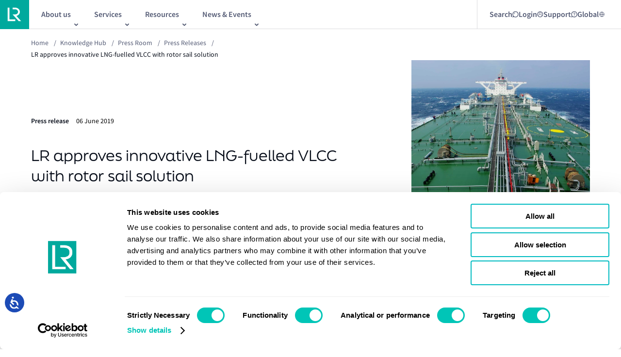

--- FILE ---
content_type: text/html; charset=utf-8
request_url: https://www.lr.org/en/knowledge/press-room/press-listing/press-release/2019/shi-vlcc-aip/
body_size: 13076
content:


<!DOCTYPE html>
<html lang="en">

<head>

<!-- Google Consent Mode -->

<script data-cookieconsent="ignore">
    window.dataLayer = window.dataLayer || [];
    function gtag() {
        dataLayer.push(arguments)
    }
    gtag("consent", "default", {
        ad_personalization: "denied",
        ad_storage: "denied",
        ad_user_data: "denied",
        analytics_storage: "denied",
        functionality_storage: "denied",
        personalization_storage: "denied",
        security_storage: "granted",
        wait_for_update: 500
    });
    gtag("set", "ads_data_redaction", true);
    gtag("set", "url_passthrough", true);
</script>

<!-- End Google Consent Mode-->

<!-- Google Tag Manager -->

<script data-cookieconsent="ignore">
    (function (w, d, s, l, i) {
        w[l] = w[l] || [];
        w[l].push({ 'gtm.start': new Date().getTime(), event: 'gtm.js' });
        var f = d.getElementsByTagName(s)[0],
            j = d.createElement(s),
            dl = l != 'dataLayer' ? '&l=' + l : '';
        j.async = true;
        j.src = 'https://www.googletagmanager.com/gtm.js?id=' + i + dl;
        f.parentNode.insertBefore(j, f);
    })(window, document, 'script', 'dataLayer', 'GTM-KC47G66');
</script>

<!-- End Google Tag Manager -->

<!-- Cookiebot CMP-->
<script
    id="Cookiebot"
    src="https://consent.cookiebot.com/uc.js"
    data-cbid="7ad3976a-ceed-479d-a69d-e602656f6461"
    data-blockingmode="auto"
    type="text/javascript"
></script>
<!-- End Cookiebot CMP -->
    
<meta charset="utf-8" />
<meta http-equiv="X-UA-Compatible" content="IE=10" />
<meta name="viewport" content="width=device-width, initial-scale=1.0, minimum-scale=1.0" />
<title>Innovative LNG-fuelled VLCC with rotor sail approved | LR</title>

    <meta name="description" content="LR has presented SHI with approval in principle for an LNG-fuelled VLCC equipped with a rotor sail and air lubrication system." />


    <link rel="canonical" href="https://www.lr.org/en/knowledge/press-room/press-listing/press-release/2019/shi-vlcc-aip/" />
    <link rel="alternative" hreflang="x-default" href="https://www.lr.org/en/knowledge/press-room/press-listing/press-release/2019/shi-vlcc-aip/"/>

<meta property="og:url" content="https://www.lr.org/en/knowledge/press-room/press-listing/press-release/2019/shi-vlcc-aip/" />

    <meta property="og:title" content="Innovative LNG-fuelled VLCC with rotor sail approved | LR" />
    <meta name="twitter:title" content="Innovative LNG-fuelled VLCC with rotor sail approved | LR" />

    <meta property="og:description" content="LR has presented SHI with approval in principle for an LNG-fuelled VLCC equipped with a rotor sail and air lubrication system." />
    <meta name="twitter:description" content="LR has presented SHI with approval in principle for an LNG-fuelled VLCC equipped with a rotor sail and air lubrication system." />


    <meta property="og:image" content="https://www.lr.org/globalassets/images/non-standard/fall-back-logo.png" />
        <meta property="og:image:alt" content="Lloyd&#x27;s Register" />


<meta property="og:type" content="website" />

    <link rel="preconnect" href="https://use.typekit.net" crossorigin="anonymous">
    <link rel="stylesheet" href="https://use.typekit.net/vcx2wje.css" async>

        <link rel="shortcut icon" href="/favicon.ico" type="image/x-icon" />

    
    <link href="/dist/main.css?v=pAaODhO0eDS3PTto8pkccJatxnZSW9tGBUOjS4YkLKQ" rel="stylesheet">



    <script>
!function(T,l,y){var S=T.location,k="script",D="instrumentationKey",C="ingestionendpoint",I="disableExceptionTracking",E="ai.device.",b="toLowerCase",w="crossOrigin",N="POST",e="appInsightsSDK",t=y.name||"appInsights";(y.name||T[e])&&(T[e]=t);var n=T[t]||function(d){var g=!1,f=!1,m={initialize:!0,queue:[],sv:"5",version:2,config:d};function v(e,t){var n={},a="Browser";return n[E+"id"]=a[b](),n[E+"type"]=a,n["ai.operation.name"]=S&&S.pathname||"_unknown_",n["ai.internal.sdkVersion"]="javascript:snippet_"+(m.sv||m.version),{time:function(){var e=new Date;function t(e){var t=""+e;return 1===t.length&&(t="0"+t),t}return e.getUTCFullYear()+"-"+t(1+e.getUTCMonth())+"-"+t(e.getUTCDate())+"T"+t(e.getUTCHours())+":"+t(e.getUTCMinutes())+":"+t(e.getUTCSeconds())+"."+((e.getUTCMilliseconds()/1e3).toFixed(3)+"").slice(2,5)+"Z"}(),iKey:e,name:"Microsoft.ApplicationInsights."+e.replace(/-/g,"")+"."+t,sampleRate:100,tags:n,data:{baseData:{ver:2}}}}var h=d.url||y.src;if(h){function a(e){var t,n,a,i,r,o,s,c,u,p,l;g=!0,m.queue=[],f||(f=!0,t=h,s=function(){var e={},t=d.connectionString;if(t)for(var n=t.split(";"),a=0;a<n.length;a++){var i=n[a].split("=");2===i.length&&(e[i[0][b]()]=i[1])}if(!e[C]){var r=e.endpointsuffix,o=r?e.location:null;e[C]="https://"+(o?o+".":"")+"dc."+(r||"services.visualstudio.com")}return e}(),c=s[D]||d[D]||"",u=s[C],p=u?u+"/v2/track":d.endpointUrl,(l=[]).push((n="SDK LOAD Failure: Failed to load Application Insights SDK script (See stack for details)",a=t,i=p,(o=(r=v(c,"Exception")).data).baseType="ExceptionData",o.baseData.exceptions=[{typeName:"SDKLoadFailed",message:n.replace(/\./g,"-"),hasFullStack:!1,stack:n+"\nSnippet failed to load ["+a+"] -- Telemetry is disabled\nHelp Link: https://go.microsoft.com/fwlink/?linkid=2128109\nHost: "+(S&&S.pathname||"_unknown_")+"\nEndpoint: "+i,parsedStack:[]}],r)),l.push(function(e,t,n,a){var i=v(c,"Message"),r=i.data;r.baseType="MessageData";var o=r.baseData;return o.message='AI (Internal): 99 message:"'+("SDK LOAD Failure: Failed to load Application Insights SDK script (See stack for details) ("+n+")").replace(/\"/g,"")+'"',o.properties={endpoint:a},i}(0,0,t,p)),function(e,t){if(JSON){var n=T.fetch;if(n&&!y.useXhr)n(t,{method:N,body:JSON.stringify(e),mode:"cors"});else if(XMLHttpRequest){var a=new XMLHttpRequest;a.open(N,t),a.setRequestHeader("Content-type","application/json"),a.send(JSON.stringify(e))}}}(l,p))}function i(e,t){f||setTimeout(function(){!t&&m.core||a()},500)}var e=function(){var n=l.createElement(k);n.src=h;var e=y[w];return!e&&""!==e||"undefined"==n[w]||(n[w]=e),n.onload=i,n.onerror=a,n.onreadystatechange=function(e,t){"loaded"!==n.readyState&&"complete"!==n.readyState||i(0,t)},n}();y.ld<0?l.getElementsByTagName("head")[0].appendChild(e):setTimeout(function(){l.getElementsByTagName(k)[0].parentNode.appendChild(e)},y.ld||0)}try{m.cookie=l.cookie}catch(p){}function t(e){for(;e.length;)!function(t){m[t]=function(){var e=arguments;g||m.queue.push(function(){m[t].apply(m,e)})}}(e.pop())}var n="track",r="TrackPage",o="TrackEvent";t([n+"Event",n+"PageView",n+"Exception",n+"Trace",n+"DependencyData",n+"Metric",n+"PageViewPerformance","start"+r,"stop"+r,"start"+o,"stop"+o,"addTelemetryInitializer","setAuthenticatedUserContext","clearAuthenticatedUserContext","flush"]),m.SeverityLevel={Verbose:0,Information:1,Warning:2,Error:3,Critical:4};var s=(d.extensionConfig||{}).ApplicationInsightsAnalytics||{};if(!0!==d[I]&&!0!==s[I]){var c="onerror";t(["_"+c]);var u=T[c];T[c]=function(e,t,n,a,i){var r=u&&u(e,t,n,a,i);return!0!==r&&m["_"+c]({message:e,url:t,lineNumber:n,columnNumber:a,error:i}),r},d.autoExceptionInstrumented=!0}return m}(y.cfg);function a(){y.onInit&&y.onInit(n)}(T[t]=n).queue&&0===n.queue.length?(n.queue.push(a),n.trackPageView({})):a()}(window,document,{src: "https://js.monitor.azure.com/scripts/b/ai.2.gbl.min.js", crossOrigin: "anonymous", cfg: {instrumentationKey: '655e0adf-be5e-4135-a9a2-4662aae15787', disableCookiesUsage: true }});
</script>


<meta name="google-site-verification" content="5CVg1DiZu00EOb6JafVXoWwjmeD9Z3DINT2riqEgeNU" />

<!-- Accessibility Code for "www.lr.org" --> <script> /* Want to customize your button? visit our documentation page: https://login.equalweb.com/custom-button.taf */ window.interdeal = { "sitekey": "63ef15e7d90e6eff7bbbade890da13d9", "Position": "left", "domains": { "js": "https://cdn.equalweb.com/", "acc": "https://access.equalweb.com/" }, "Menulang": "en-GB", "btnStyle": { "vPosition": [ "95%", "20%" ], "scale": [ "0.5", "0.5" ], "color": { "main": "#1c4bb6", "second": "#ffffff" }, "icon": { "outline": false, "type": 1, "shape": "circle" } } }; (function(doc, head, body){ var coreCall = doc.createElement('script'); coreCall.src = interdeal.domains.js + 'core/5.1.1/accessibility.js'; coreCall.defer = true; coreCall.integrity = 'sha512-1bB3F7pVgo0cpVCAy3ZWsOE2ifSiH/MMGyPicY8ykyCBNNScBt7UQLe/LmCIm1oloyzhqN+uUXYos96a/OuHsg=='; coreCall.crossOrigin = 'anonymous'; coreCall.setAttribute('data-cfasync', true ); body? body.appendChild(coreCall) : head.appendChild(coreCall); })(document, document.head, document.body); </script>
        <script type='text/javascript' src='https://platform-api.sharethis.com/js/sharethis.js#property=6489c20c91ef70001294d1c9&amp;product=sop' async='async'></script>

</head>

<body class="lrsite ">
<!-- Google Tag Manager (noscript) -->

<noscript>
    <iframe src="https://www.googletagmanager.com/ns.html?id=GTM-KC47G66" height="0" width="0" style="display: none; visibility: hidden"></iframe>
</noscript>

<!-- End Google Tag Manager (noscript) -->
    

    

    <a href="#main" class="skip-to-main-content-link">Skip to main content</a>

    


    

<div class="ui-overlay"></div>
<header class="lr-header ">
    <div class="lr-header__wrapper">
        <div class="lr-header__main" id="header-main">
                <div class="lr-header__logo-wrapper">
                    <a class="lr-header__logo-link" href="/en/" id="header-logo-link">
                        <picture><source srcset="/globalassets/images/non-standard/logos/logo.svg?width=40&height=40&quality=100 40w, /globalassets/images/non-standard/logos/logo.svg?width=48&height=48&quality=100 48w, /globalassets/images/non-standard/logos/logo.svg?width=64&height=64&quality=100 64w, /globalassets/images/non-standard/logos/logo.svg?width=80&height=80&quality=100 80w" sizes="(max-width: 768px) 40px, (max-width: 900px) 48px, (max-width: 1439px) 64px, 80px" /><img alt="LR logo" src="/globalassets/images/non-standard/logos/logo.svg?width=80&height=80&quality=100" loading="lazy" decoding="async" /></picture>
                    </a>
                </div>

            <!-- Mobile -->
            <div class="lr-header__new-mobile js-mobile-menu-trigger2" id="header-mobile-nav-launch" aria-controls="header-mobile-menu">
                <span></span>
                <img src="/assets/images/icons/menu-expand.svg" alt="menu-expand" />
            </div>

            <div class="lr-header_mobile">

                <div id="header-mobile-menu" class="lr-mobile-menu" aria-expanded="false" aria-hidden="true" inert="true">
                    <div class="lr-mobile-menu__inner">

                        <!--Mobile Search/Login/Support Nav Starts-->
                        <div class="lr-mobile-menu__search-container">
                                        <div class="lr-mobile-menu__search" data-id="">
                                                <span>
                                                    Search
                                                </span>

                                            <img src="/globalassets/search.svg" alt="Search" />
                                        </div>
                                        <div class="lr-mobile-menu__newMenu" data-id="login">
                                                <span>
                                                    Login
                                                </span>

                                            <img src="/globalassets/login-mobile.svg" alt="Login" />
                                        </div>
                                        <div class="lr-mobile-menu__newMenu" data-id="support">
                                                <span>
                                                    Support
                                                </span>

                                            <img src="/globalassets/support-mobile.svg" alt="Support" />
                                        </div>
                                        <div class="lr-mobile-menu__newMenu" data-id="global">

                                            <img src="/contentassets/5e5abab3da3d4284b8c8fe4772d61c26/global-icon-lr.svg" alt="Global" />
                                        </div>
                                <div class="lr-mobile-menu__expanded-search">
                                    <input type="text" class="search-input" placeholder="Search" id="" name="input" />
                                    <a href="/en/search/"><img src="/assets/images/icons/expanded-search.png" alt="expanded-search" /></a>
                                </div>
                        </div>
                        <!--Mobile Search/Login/Support Nav Ends-->


                        <div class="lr-mobile-menu__links-list-wrapper">
                            <ul class="lr-mobile-menu__links-list">
                                        <li class="lr-mobile-menu__links-list-item" data-target="child_menu_one1">
                                            <button class="lr-mobile-menu__links-list-link">
                                                About us
                                                <img src="/assets/images/icons/right-arrow-vector.svg" alt="internal icon" />
                                            </button>
                                            <ul id="child_menu_one1">

                                                        <li class="lr-mobile-menu__links-list-item" data-target="child_menu_left_two10">
                                                            <button class="lr-mobile-menu__links-list-link">
                                                                About us
                                                                <img src="/assets/images/icons/right-arrow-vector.svg" alt="internal icon" />
                                                            </button>

                                                            <ul id="child_menu_left_two10" class="second-level-submenu">

                                                                    <a class="lr-mobile-menu__links-list-item" href="/en/about-us/who-we-are/">
                                                                        <button class="lr-mobile-menu__links-list-link">
                                                                            Who we are
                                                                            <img src="/assets/images/icons/right-arrow-vector.svg" alt="internal icon" />
                                                                        </button>
                                                                    </a>
                                                                    <a class="lr-mobile-menu__links-list-item" href="/en/about-us/who-we-are/our-leadership/">
                                                                        <button class="lr-mobile-menu__links-list-link">
                                                                            Our leadership
                                                                            <img src="/assets/images/icons/right-arrow-vector.svg" alt="internal icon" />
                                                                        </button>
                                                                    </a>
                                                                    <a class="lr-mobile-menu__links-list-item" href="/en/about-us/who-we-are/our-history/">
                                                                        <button class="lr-mobile-menu__links-list-link">
                                                                            Our history
                                                                            <img src="/assets/images/icons/right-arrow-vector.svg" alt="internal icon" />
                                                                        </button>
                                                                    </a>
                                                                    <a class="lr-mobile-menu__links-list-item" href="/en/about-us/who-we-are/lr-classification/">
                                                                        <button class="lr-mobile-menu__links-list-link">
                                                                            Maritime classification
                                                                            <img src="/assets/images/icons/right-arrow-vector.svg" alt="internal icon" />
                                                                        </button>
                                                                    </a>
                                                                    <a class="lr-mobile-menu__links-list-item" href="/en/careers/life-at-lr/diversity-inclusion/">
                                                                        <button class="lr-mobile-menu__links-list-link">
                                                                            Diversity, equity, and inclusion
                                                                            <img src="/assets/images/icons/right-arrow-vector.svg" alt="internal icon" />
                                                                        </button>
                                                                    </a>

                                                            </ul>

                                                        </li>
                                                        <a class="lr-mobile-menu__links-list-item" href="/en/careers/">
                                                            <button class="lr-mobile-menu__links-list-link">
                                                                Careers
                                                                <img src="/assets/images/icons/right-arrow-vector.svg" alt="internal icon" />
                                                            </button>
                                                        </a>
                                                        <a class="lr-mobile-menu__links-list-item" href="/en/about-us/who-we-are/lr-ships-in-class/">
                                                            <button class="lr-mobile-menu__links-list-link">
                                                                LR Ships in Class
                                                                <img src="/assets/images/icons/right-arrow-vector.svg" alt="internal icon" />
                                                            </button>
                                                        </a>
                                                        <a class="lr-mobile-menu__links-list-item" href="/en/about-us/office-finder/">
                                                            <button class="lr-mobile-menu__links-list-link">
                                                                Office &amp; Port finder
                                                                <img src="/assets/images/icons/right-arrow-vector.svg" alt="internal icon" />
                                                            </button>
                                                        </a>
                                                        <a class="lr-mobile-menu__links-list-item" href="/en/sustainability/">
                                                            <button class="lr-mobile-menu__links-list-link">
                                                                Sustainability
                                                                <img src="/assets/images/icons/right-arrow-vector.svg" alt="internal icon" />
                                                            </button>
                                                        </a>


                                            </ul>
                                        </li>
                                        <li class="lr-mobile-menu__links-list-item" data-target="child_menu_one2">
                                            <button class="lr-mobile-menu__links-list-link">
                                                Services
                                                <img src="/assets/images/icons/right-arrow-vector.svg" alt="internal icon" />
                                            </button>
                                            <ul id="child_menu_one2">

                                                        <a class="lr-mobile-menu__links-list-item" href="/en/services/advisory/">
                                                            <button class="lr-mobile-menu__links-list-link">
                                                                Advisory
                                                                <img src="/assets/images/icons/right-arrow-vector.svg" alt="internal icon" />
                                                            </button>
                                                        </a>
                                                        <a class="lr-mobile-menu__links-list-item" href="/en/services/classification-certification/">
                                                            <button class="lr-mobile-menu__links-list-link">
                                                                Classification  and certification
                                                                <img src="/assets/images/icons/right-arrow-vector.svg" alt="internal icon" />
                                                            </button>
                                                        </a>
                                                        <a class="lr-mobile-menu__links-list-item" href="/en/services/digital-solutions/">
                                                            <button class="lr-mobile-menu__links-list-link">
                                                                Digital solutions
                                                                <img src="/assets/images/icons/right-arrow-vector.svg" alt="internal icon" />
                                                            </button>
                                                        </a>


                                                        <a class="lr-mobile-menu__links-list-item" href="/en/services/statutory-compliance/">
                                                            <button class="lr-mobile-menu__links-list-link">
                                                                Statutory compliance
                                                                <img src="/assets/images/icons/right-arrow-vector.svg" alt="internal icon" />
                                                            </button>
                                                        </a>
                                                        <a class="lr-mobile-menu__links-list-item" href="/en/services/classification-certification/marine-management-systems-services/">
                                                            <button class="lr-mobile-menu__links-list-link">
                                                                Marine Management Systems
                                                                <img src="/assets/images/icons/right-arrow-vector.svg" alt="internal icon" />
                                                            </button>
                                                        </a>
                                                        <a class="lr-mobile-menu__links-list-item" href="/en/services/maritime-training/">
                                                            <button class="lr-mobile-menu__links-list-link">
                                                                Maritime training
                                                                <img src="/assets/images/icons/right-arrow-vector.svg" alt="internal icon" />
                                                            </button>
                                                        </a>
                                            </ul>
                                        </li>
                                        <li class="lr-mobile-menu__links-list-item" data-target="child_menu_one3">
                                            <button class="lr-mobile-menu__links-list-link">
                                                Resources
                                                <img src="/assets/images/icons/right-arrow-vector.svg" alt="internal icon" />
                                            </button>
                                            <ul id="child_menu_one3">

                                                        <a class="lr-mobile-menu__links-list-item" href="/en/knowledge/research/fuel-for-thought/">
                                                            <button class="lr-mobile-menu__links-list-link">
                                                                Alternative fuels
                                                                <img src="/assets/images/icons/right-arrow-vector.svg" alt="internal icon" />
                                                            </button>
                                                        </a>
                                                        <a class="lr-mobile-menu__links-list-item" href="/en/knowledge/?currentPage=1&amp;sortBy=1&amp;primaryFilter=12960&amp;setBack=false">
                                                            <button class="lr-mobile-menu__links-list-link">
                                                                Class News
                                                                <img src="/assets/images/icons/right-arrow-vector.svg" alt="internal icon" />
                                                            </button>
                                                        </a>
                                                        <a class="lr-mobile-menu__links-list-item" href="/en/knowledge/?currentPage=1&amp;sortBy=1&amp;primaryFilter=9687&amp;setBack=false">
                                                            <button class="lr-mobile-menu__links-list-link">
                                                                Horizons
                                                                <img src="/assets/images/icons/right-arrow-vector.svg" alt="internal icon" />
                                                            </button>
                                                        </a>
                                                        <a class="lr-mobile-menu__links-list-item" href="/en/knowledge/marine-structural-software/">
                                                            <button class="lr-mobile-menu__links-list-link">
                                                                Maritime structrual software
                                                                <img src="/assets/images/icons/right-arrow-vector.svg" alt="internal icon" />
                                                            </button>
                                                        </a>
                                                        <a class="lr-mobile-menu__links-list-item" href="/en/knowledge/?currentPage=1&amp;sortBy=1&amp;primaryFilter=12965&amp;setBack=false">
                                                            <button class="lr-mobile-menu__links-list-link">
                                                                Podcasts and webinars
                                                                <img src="/assets/images/icons/right-arrow-vector.svg" alt="internal icon" />
                                                            </button>
                                                        </a>


                                                        <a class="lr-mobile-menu__links-list-item" href="/en/knowledge/?currentPage=1&amp;sortBy=1&amp;primaryFilter=12962&amp;setBack=false">
                                                            <button class="lr-mobile-menu__links-list-link">
                                                                Regulatory updates
                                                                <img src="/assets/images/icons/right-arrow-vector.svg" alt="internal icon" />
                                                            </button>
                                                        </a>
                                                        <a class="lr-mobile-menu__links-list-item" href="/en/knowledge/?currentPage=1&amp;sortBy=1&amp;primaryFilter=23269&amp;setBack=false">
                                                            <button class="lr-mobile-menu__links-list-link">
                                                                Research programmes
                                                                <img src="/assets/images/icons/right-arrow-vector.svg" alt="internal icon" />
                                                            </button>
                                                        </a>
                                                        <a class="lr-mobile-menu__links-list-item" href="/en/knowledge/?currentPage=1&amp;sortBy=1&amp;primaryFilter=12961&amp;setBack=false">
                                                            <button class="lr-mobile-menu__links-list-link">
                                                                Research reports
                                                                <img src="/assets/images/icons/right-arrow-vector.svg" alt="internal icon" />
                                                            </button>
                                                        </a>
                                                        <a class="lr-mobile-menu__links-list-item" href="/en/knowledge/?currentPage=1&amp;sortBy=1&amp;primaryFilter=12966&amp;setBack=false">
                                                            <button class="lr-mobile-menu__links-list-link">
                                                                Rules and regulations
                                                                <img src="/assets/images/icons/right-arrow-vector.svg" alt="internal icon" />
                                                            </button>
                                                        </a>
                                            </ul>
                                        </li>
                                        <li class="lr-mobile-menu__links-list-item" data-target="child_menu_one4">
                                            <button class="lr-mobile-menu__links-list-link">
                                                News &amp; Events
                                                <img src="/assets/images/icons/right-arrow-vector.svg" alt="internal icon" />
                                            </button>
                                            <ul id="child_menu_one4">

                                                        <a class="lr-mobile-menu__links-list-item" href="/en/knowledge/press-room/">
                                                            <button class="lr-mobile-menu__links-list-link">
                                                                Press room
                                                                <img src="/assets/images/icons/right-arrow-vector.svg" alt="internal icon" />
                                                            </button>
                                                        </a>
                                                        <a class="lr-mobile-menu__links-list-item" href="/en/events/">
                                                            <button class="lr-mobile-menu__links-list-link">
                                                                Our events
                                                                <img src="/assets/images/icons/right-arrow-vector.svg" alt="internal icon" />
                                                            </button>
                                                        </a>


                                            </ul>
                                        </li>
                            </ul>

                            <!--Mobile Login/Support Sub Nav Start-->
                                    <ul class="lr-mobile-menu__links-list-newMenu-list" id="login">
                                                <a class="lr-mobile-menu__links-list-item" href="https://portal.lr.org/s/login/?ec=302&amp;startURL=%2Fs%2F" target="_blank">
                                                    <button class="lr-mobile-menu__links-list-link">
                                                        Client Portal
                                                        <img src="/assets/images/icons/external-link.svg" alt="external icon" />
                                                    </button>
                                                </a>
                                                <a class="lr-mobile-menu__links-list-item" href="/en/services/classification-certification/sign-in-client-portal/digital-workbench/" target="_self">
                                                    <button class="lr-mobile-menu__links-list-link">
                                                        Digital Workbench
                                                        <img src="/assets/images/icons/right-arrow-vector.svg" alt="internal icon" />
                                                    </button>
                                                </a>
                                                <a class="lr-mobile-menu__links-list-item" href="/en/client-support/ecerts/" target="_self">
                                                    <button class="lr-mobile-menu__links-list-link">
                                                        E-Certificate Verification Portal
                                                        <img src="/assets/images/icons/right-arrow-vector.svg" alt="internal icon" />
                                                    </button>
                                                </a>
                                    </ul>
                                    <ul class="lr-mobile-menu__links-list-newMenu-list" id="support">
                                                <a class="lr-mobile-menu__links-list-item" href="/en/contact-us/" target="_self">
                                                    <button class="lr-mobile-menu__links-list-link">
                                                        Contact us
                                                        <img src="/assets/images/icons/right-arrow-vector.svg" alt="internal icon" />
                                                    </button>
                                                </a>
                                                <a class="lr-mobile-menu__links-list-item" href="/en/contact-us/urgent-survey-request/" target="_self">
                                                    <button class="lr-mobile-menu__links-list-link">
                                                        Urgent Survey Requests
                                                        <img src="/assets/images/icons/right-arrow-vector.svg" alt="internal icon" />
                                                    </button>
                                                </a>
                                                <a class="lr-mobile-menu__links-list-item" href="/en/contact-us/global-technical-client-care/" target="_self">
                                                    <button class="lr-mobile-menu__links-list-link">
                                                        Global Technical Client Care
                                                        <img src="/assets/images/icons/right-arrow-vector.svg" alt="internal icon" />
                                                    </button>
                                                </a>
                                                <a class="lr-mobile-menu__links-list-item" href="/en/services/classification-certification/materials-equipment-components-product-certification/lr-approvals/" target="_self">
                                                    <button class="lr-mobile-menu__links-list-link">
                                                        LR Approvals
                                                        <img src="/assets/images/icons/right-arrow-vector.svg" alt="internal icon" />
                                                    </button>
                                                </a>
                                    </ul>
                                    <ul class="lr-mobile-menu__links-list-newMenu-list" id="global">
                                                <a class="lr-mobile-menu__links-list-item" href="/tr/" target="_self">
                                                    <button class="lr-mobile-menu__links-list-link">
                                                        Turkish
                                                        <img src="/assets/images/icons/right-arrow-vector.svg" alt="internal icon" />
                                                    </button>
                                                </a>
                                                <a class="lr-mobile-menu__links-list-item" href="https://lr.org.cn/" target="_blank">
                                                    <button class="lr-mobile-menu__links-list-link">
                                                        Chinese
                                                        <img src="/assets/images/icons/external-link.svg" alt="external icon" />
                                                    </button>
                                                </a>
                                    </ul>
                        </div>
                        <!--Mobile Login/Support Sub Nav End-->

                        <div class="lr-mobile-menu__contact-button">
                            <a class="burger-menu__cta" href="/en/contact-us/">Contact us</a>
                        </div>
                    </div>
                </div>
            </div>
            <!-- Mobile End -->
            <!-- Desktop Start-->
            <div class="lr-header__inner">
                <!--Desktop Main Nav Start-->
                <nav role="navigation" aria-label="main navigation">
                    <div class="lr-header__subnav-wrapper">
                        <ul class="lr-header__subnav">
                                    <li class="lr-header__subnav-list-item" aria-haspopup="true">
                                        <button class="lr-header__subnav-item js-sub-nav-trigger" id="link-header-sub-nav-0" title="About us" aria-controls="header-sub-nav-0">
                                            <span class="lr-header__subnav-item-text">About us</span>
                                        </button>
                                        
<div class="lr-sub-navigation" id="header-sub-nav-0" aria-hidden="true">
    <div class="lr-sub-navigation__mobile-back">
        <button class="lr-sub-navigation__mobile-back-button js-sub-nav-trigger">Back</button>
    </div>
    <div class="lr-sub-navigation__intro grid">
        <div class="lr-sub-navigation__intro-title">
            About us
        </div>
        <div class="lr-sub-navigation__intro-description">
            Learn about Lloyd&#x27;s Register and what we do
        </div>
    </div>
    <div class="lr-sub-navigation__links grid">
        <div class="lr-sub-navigation__links-list-container">
            <nav role="navigation">
                <div class="lr-sub-navigation__links-list">
                        <div class="lr-sub-navigation__links-list-column">
                                <div class="lr-sub-navigation__links-list-item">
                                    <a href="/en/about-us/" data-target="about-us" class="lr-sub-navigation__links-list-link">
                                        About us
                                    </a>

                                        <div class="lr-sub-navigation__links-list-column submenu" id="about-us">
                                                <div class="lr-sub-navigation__links-list-item">
                                                    <a href="/en/about-us/who-we-are/" class="lr-sub-navigation__links-list-link">
                                                        Who we are
                                                    </a>
                                                </div>
                                                <div class="lr-sub-navigation__links-list-item">
                                                    <a href="/en/about-us/who-we-are/our-leadership/" class="lr-sub-navigation__links-list-link">
                                                        Our leadership
                                                    </a>
                                                </div>
                                                <div class="lr-sub-navigation__links-list-item">
                                                    <a href="/en/about-us/who-we-are/our-history/" class="lr-sub-navigation__links-list-link">
                                                        Our history
                                                    </a>
                                                </div>
                                                <div class="lr-sub-navigation__links-list-item">
                                                    <a href="/en/about-us/who-we-are/lr-classification/" class="lr-sub-navigation__links-list-link">
                                                        Maritime classification
                                                    </a>
                                                </div>
                                                <div class="lr-sub-navigation__links-list-item">
                                                    <a href="/en/careers/life-at-lr/diversity-inclusion/" class="lr-sub-navigation__links-list-link">
                                                        Diversity, equity, and inclusion
                                                    </a>
                                                </div>
                                        </div>
                                </div>
                                <div class="lr-sub-navigation__links-list-item">
                                    <a href="/en/careers/" data-target="careers" class="lr-sub-navigation__links-list-link">
                                        Careers
                                    </a>

                                </div>
                                <div class="lr-sub-navigation__links-list-item">
                                    <a href="/en/about-us/who-we-are/lr-ships-in-class/" data-target="lr-ships-in-class" class="lr-sub-navigation__links-list-link">
                                        LR Ships in Class
                                    </a>

                                </div>
                                <div class="lr-sub-navigation__links-list-item">
                                    <a href="/en/about-us/office-finder/" data-target="office-&amp;-port-finder" class="lr-sub-navigation__links-list-link">
                                        Office &amp; Port finder
                                    </a>

                                </div>
                                <div class="lr-sub-navigation__links-list-item">
                                    <a href="/en/sustainability/" data-target="sustainability" class="lr-sub-navigation__links-list-link">
                                        Sustainability
                                    </a>

                                </div>
                        </div>
                        <div class="lr-sub-navigation__links-list-column">
                        </div>
                </div>
            </nav>
        </div>

            <div class="lr-sub-navigation__featured row">
                        <div class="lr-sub-navigation__featured-list">
                            


<a class="lrcontent-teaser" href="/en/expertise/maritime-energy-transition/">
        <div class="lrcontent-teaser__image">
<picture><source srcset="/globalassets/images/non-standard/ff55-9.jpg?format=webp&width=324&height=432&quality=100 324w" sizes="324px" type="image/webp"/><source srcset="/globalassets/images/non-standard/ff55-9.jpg?width=324&height=432&quality=100 324w" sizes="324px" /><img alt="" src="/globalassets/images/non-standard/ff55-9.jpg?width=324&height=432&quality=100" loading="lazy" decoding="async" /></picture>            
        </div>
    <div class="lrcontent-teaser__content">
            <div class="lrcontent-teaser__text">
                
                    <span>Maritime Energy Transition</span>
                    <br />
Our integrated energy management solutions gives you tried and tested ways to reduce emissions and comply with regulations            </div>
    </div>
</a>
                        </div>
                        <div class="lr-sub-navigation__featured-list">
                            


<a class="lrcontent-teaser" href="/en/expertise/digital-transformation/">
        <div class="lrcontent-teaser__image">
<picture><source srcset="/globalassets/images/hero---ornamental-725x450/725x450-digtal-transformation.png?width=324&height=432&quality=100 324w" sizes="324px" /><img alt="Digital Transformation" src="/globalassets/images/hero---ornamental-725x450/725x450-digtal-transformation.png?width=324&height=432&quality=100" loading="lazy" decoding="async" /></picture>            
        </div>
    <div class="lrcontent-teaser__content">
            <div class="lrcontent-teaser__text">
                
                    <span>Digital transformation</span>
                    <br />
The need for digital transformation in the maritime industry is accelerating. As your trusted partner, we can support you in addressing industry challenges.            </div>
    </div>
</a>
                        </div>
            </div>
    </div>
</div>
                                    </li>
                                    <li class="lr-header__subnav-list-item" aria-haspopup="true">
                                        <button class="lr-header__subnav-item js-sub-nav-trigger" id="link-header-sub-nav-1" title="Services" aria-controls="header-sub-nav-1">
                                            <span class="lr-header__subnav-item-text">Services</span>
                                        </button>
                                        
<div class="lr-sub-navigation" id="header-sub-nav-1" aria-hidden="true">
    <div class="lr-sub-navigation__mobile-back">
        <button class="lr-sub-navigation__mobile-back-button js-sub-nav-trigger">Back</button>
    </div>
    <div class="lr-sub-navigation__intro grid">
        <div class="lr-sub-navigation__intro-title">
            Services
        </div>
        <div class="lr-sub-navigation__intro-description">
            Reliable services from your trusted advisor
        </div>
            <div class="lr-sub-navigation__intro-cta">
                <a class="lr-sub-navigation__intro-cta-button" href="/en/services/">View all our services</a>
            </div>
    </div>
    <div class="lr-sub-navigation__links grid">
        <div class="lr-sub-navigation__links-list-container">
            <nav role="navigation">
                <div class="lr-sub-navigation__links-list">
                        <div class="lr-sub-navigation__links-list-column">
                                <div class="lr-sub-navigation__links-list-item">
                                    <a href="/en/services/advisory/" data-target="advisory" class="lr-sub-navigation__links-list-link">
                                        Advisory
                                    </a>

                                </div>
                                <div class="lr-sub-navigation__links-list-item">
                                    <a href="/en/services/classification-certification/" data-target="classification--and-certification" class="lr-sub-navigation__links-list-link">
                                        Classification  and certification
                                    </a>

                                </div>
                                <div class="lr-sub-navigation__links-list-item">
                                    <a href="/en/services/digital-solutions/" data-target="digital-solutions" class="lr-sub-navigation__links-list-link">
                                        Digital solutions
                                    </a>

                                </div>
                        </div>
                        <div class="lr-sub-navigation__links-list-column">
                                <div class="lr-sub-navigation__links-list-column">
                                    <div class="lr-sub-navigation__links-list-item">
                                        <a href="/en/services/statutory-compliance/" data-target="statutory-compliance" class="lr-sub-navigation__links-list-link">
                                            Statutory compliance
                                        </a>

                                    </div>
                                </div>
                                <div class="lr-sub-navigation__links-list-column">
                                    <div class="lr-sub-navigation__links-list-item">
                                        <a href="/en/services/classification-certification/marine-management-systems-services/" data-target="marine-management-systems" class="lr-sub-navigation__links-list-link">
                                            Marine Management Systems
                                        </a>

                                    </div>
                                </div>
                                <div class="lr-sub-navigation__links-list-column">
                                    <div class="lr-sub-navigation__links-list-item">
                                        <a href="/en/services/maritime-training/" data-target="maritime-training" class="lr-sub-navigation__links-list-link">
                                            Maritime training
                                        </a>

                                    </div>
                                </div>
                        </div>
                </div>
            </nav>
        </div>

            <div class="lr-sub-navigation__featured row">
                        <div class="lr-sub-navigation__featured-list">
                            


<a class="lrcontent-teaser" href="/en/services/classification-certification/sign-in-client-portal/">
        <div class="lrcontent-teaser__image">
<picture><source srcset="/globalassets/client-portal.jpg?format=webp&width=324&height=432&quality=100 324w" sizes="324px" type="image/webp"/><source srcset="/globalassets/client-portal.jpg?width=324&height=432&quality=100 324w" sizes="324px" /><img alt="Client portal" src="/globalassets/client-portal.jpg?width=324&height=432&quality=100" loading="lazy" decoding="async" /></picture>            
        </div>
    <div class="lrcontent-teaser__content">
            <div class="lrcontent-teaser__text">
                
                    <span>Fleet Management - Client Portal</span>
                    <br />
The Client Portal is an easy-to-use window into LR&#x2019;s services            </div>
    </div>
</a>
                        </div>
                        <div class="lr-sub-navigation__featured-list">
                            


<a class="lrcontent-teaser" href="/en/services/advisory/energy-transition/retrofit-solutions/">
        <div class="lrcontent-teaser__image">
<picture><source srcset="/globalassets/retrofit-solutions-execution-prop-2.jpg?format=webp&width=324&height=432&quality=100 324w" sizes="324px" type="image/webp"/><source srcset="/globalassets/retrofit-solutions-execution-prop-2.jpg?width=324&height=432&quality=100 324w" sizes="324px" /><img alt="" src="/globalassets/retrofit-solutions-execution-prop-2.jpg?width=324&height=432&quality=100" loading="lazy" decoding="async" /></picture>            
        </div>
    <div class="lrcontent-teaser__content">
            <div class="lrcontent-teaser__text">
                
                    <span>Ship retrofits for more sustainable and compliant voyages</span>
                    <br />
Our Retrofit Solutions help ship owners and managers ensure regulatory compliance and meet greenhouse gas reduction targets            </div>
    </div>
</a>
                        </div>
            </div>
    </div>
</div>
                                    </li>
                                    <li class="lr-header__subnav-list-item" aria-haspopup="true">
                                        <button class="lr-header__subnav-item js-sub-nav-trigger" id="link-header-sub-nav-2" title="Resources" aria-controls="header-sub-nav-2">
                                            <span class="lr-header__subnav-item-text">Resources</span>
                                        </button>
                                        
<div class="lr-sub-navigation" id="header-sub-nav-2" aria-hidden="true">
    <div class="lr-sub-navigation__mobile-back">
        <button class="lr-sub-navigation__mobile-back-button js-sub-nav-trigger">Back</button>
    </div>
    <div class="lr-sub-navigation__intro grid">
        <div class="lr-sub-navigation__intro-title">
            Resources
        </div>
        <div class="lr-sub-navigation__intro-description">
            Working to bring you the most reliable news and insights that can change the maritime industry
        </div>
            <div class="lr-sub-navigation__intro-cta">
                <a class="lr-sub-navigation__intro-cta-button" href="/en/knowledge/">View all resources</a>
            </div>
    </div>
    <div class="lr-sub-navigation__links grid">
        <div class="lr-sub-navigation__links-list-container">
            <nav role="navigation">
                <div class="lr-sub-navigation__links-list">
                        <div class="lr-sub-navigation__links-list-column">
                                <div class="lr-sub-navigation__links-list-item">
                                    <a href="/en/knowledge/research/fuel-for-thought/" data-target="alternative-fuels" class="lr-sub-navigation__links-list-link">
                                        Alternative fuels
                                    </a>

                                </div>
                                <div class="lr-sub-navigation__links-list-item">
                                    <a href="/en/knowledge/?currentPage=1&amp;sortBy=1&amp;primaryFilter=12960&amp;setBack=false" data-target="class-news" class="lr-sub-navigation__links-list-link">
                                        Class News
                                    </a>

                                </div>
                                <div class="lr-sub-navigation__links-list-item">
                                    <a href="/en/knowledge/?currentPage=1&amp;sortBy=1&amp;primaryFilter=9687&amp;setBack=false" data-target="horizons" class="lr-sub-navigation__links-list-link">
                                        Horizons
                                    </a>

                                </div>
                                <div class="lr-sub-navigation__links-list-item">
                                    <a href="/en/knowledge/marine-structural-software/" data-target="maritime-structrual-software" class="lr-sub-navigation__links-list-link">
                                        Maritime structrual software
                                    </a>

                                </div>
                                <div class="lr-sub-navigation__links-list-item">
                                    <a href="/en/knowledge/?currentPage=1&amp;sortBy=1&amp;primaryFilter=12965&amp;setBack=false" data-target="podcasts-and-webinars" class="lr-sub-navigation__links-list-link">
                                        Podcasts and webinars
                                    </a>

                                </div>
                        </div>
                        <div class="lr-sub-navigation__links-list-column">
                                <div class="lr-sub-navigation__links-list-column">
                                    <div class="lr-sub-navigation__links-list-item">
                                        <a href="/en/knowledge/?currentPage=1&amp;sortBy=1&amp;primaryFilter=12962&amp;setBack=false" data-target="regulatory-updates" class="lr-sub-navigation__links-list-link">
                                            Regulatory updates
                                        </a>

                                    </div>
                                </div>
                                <div class="lr-sub-navigation__links-list-column">
                                    <div class="lr-sub-navigation__links-list-item">
                                        <a href="/en/knowledge/?currentPage=1&amp;sortBy=1&amp;primaryFilter=23269&amp;setBack=false" data-target="research-programmes" class="lr-sub-navigation__links-list-link">
                                            Research programmes
                                        </a>

                                    </div>
                                </div>
                                <div class="lr-sub-navigation__links-list-column">
                                    <div class="lr-sub-navigation__links-list-item">
                                        <a href="/en/knowledge/?currentPage=1&amp;sortBy=1&amp;primaryFilter=12961&amp;setBack=false" data-target="research-reports" class="lr-sub-navigation__links-list-link">
                                            Research reports
                                        </a>

                                    </div>
                                </div>
                                <div class="lr-sub-navigation__links-list-column">
                                    <div class="lr-sub-navigation__links-list-item">
                                        <a href="/en/knowledge/?currentPage=1&amp;sortBy=1&amp;primaryFilter=12966&amp;setBack=false" data-target="rules-and-regulations" class="lr-sub-navigation__links-list-link">
                                            Rules and regulations
                                        </a>

                                    </div>
                                </div>
                        </div>
                </div>
            </nav>
        </div>

            <div class="lr-sub-navigation__featured row">
                        <div class="lr-sub-navigation__featured-list">
                            


<a class="lrcontent-teaser" href="/en/knowledge/research-reports/2025/fuel-for-thought-hydrogen/">
        <div class="lrcontent-teaser__image">
<picture><source srcset="/contentassets/7a750dfb48d54767a8e77a966ea89639/hydrogen_report__1_.png?width=324&height=432&quality=100 324w" sizes="324px" /><img alt="" src="/contentassets/7a750dfb48d54767a8e77a966ea89639/hydrogen_report__1_.png?width=324&height=432&quality=100" loading="lazy" decoding="async" /></picture>            
        </div>
    <div class="lrcontent-teaser__content">
            <div class="lrcontent-teaser__text">
                
                    <span>Fuel for thought: Hydrogen</span>
                    <br />
LR&#x27;s Hydrogen report delivers key insights into the technology, economics, and safety needed to adopt hydrogen and drive maritime decarbonisation.            </div>
    </div>
</a>
                        </div>
                        <div class="lr-sub-navigation__featured-list">
                            


<a class="lrcontent-teaser" href="/en/knowledge/horizons/october-2025/nuclear-energy-moves-closer-to-the-commercial-fleet/">
        <div class="lrcontent-teaser__image">
<picture><source srcset="/contentassets/ab87b03ca04e41feb533c239de677e10/lr0043_nuclear_guidance_note_fv-1-website-tezt-2.png?width=324&height=432&quality=100 324w" sizes="324px" /><img alt="" src="/contentassets/ab87b03ca04e41feb533c239de677e10/lr0043_nuclear_guidance_note_fv-1-website-tezt-2.png?width=324&height=432&quality=100" loading="lazy" decoding="async" /></picture>            
        </div>
    <div class="lrcontent-teaser__content">
            <div class="lrcontent-teaser__text">
                
                    <span>Nuclear energy moves closer to the commercial fleet</span>
                    <br />
With momentum building behind nuclear as a zero-emission energy source, LR&#x2019;s Fuel for Thought briefing during London International Shipping Week brought together key voices from across the industry to discuss how the sector can move from ambition to action.            </div>
    </div>
</a>
                        </div>
            </div>
    </div>
</div>
                                    </li>
                                    <li class="lr-header__subnav-list-item" aria-haspopup="true">
                                        <button class="lr-header__subnav-item js-sub-nav-trigger" id="link-header-sub-nav-3" title="News &amp; Events" aria-controls="header-sub-nav-3">
                                            <span class="lr-header__subnav-item-text">News &amp; Events</span>
                                        </button>
                                        
<div class="lr-sub-navigation" id="header-sub-nav-3" aria-hidden="true">
    <div class="lr-sub-navigation__mobile-back">
        <button class="lr-sub-navigation__mobile-back-button js-sub-nav-trigger">Back</button>
    </div>
    <div class="lr-sub-navigation__intro grid">
        <div class="lr-sub-navigation__intro-title">
            News &amp; Events
        </div>
        <div class="lr-sub-navigation__intro-description">
            Our latest press releases and news
        </div>
    </div>
    <div class="lr-sub-navigation__links grid">
        <div class="lr-sub-navigation__links-list-container">
            <nav role="navigation">
                <div class="lr-sub-navigation__links-list">
                        <div class="lr-sub-navigation__links-list-column">
                                <div class="lr-sub-navigation__links-list-item">
                                    <a href="/en/knowledge/press-room/" data-target="press-room" class="lr-sub-navigation__links-list-link">
                                        Press room
                                    </a>

                                </div>
                                <div class="lr-sub-navigation__links-list-item">
                                    <a href="/en/events/" data-target="our-events" class="lr-sub-navigation__links-list-link">
                                        Our events
                                    </a>

                                </div>
                        </div>
                        <div class="lr-sub-navigation__links-list-column">
                        </div>
                </div>
            </nav>
        </div>

            <div class="lr-sub-navigation__featured column">
                        <div class="lr-sub-navigation__featured-list">
                            


<a class="lrcontent-teaser" href="/en/knowledge/press-room/press-listing/press-release/2025/nuclear-powered-containerships-could-unlock-$68-million-in-annual-savings-and-eliminate-ghg-emissions/">
        <div class="lrcontent-teaser__image">
<picture><source srcset="/contentassets/6713dd2321c043a39f56306e92f1c23e/meg-dowling-2-q.jpg?format=webp&width=324&height=432&rxy=0.39%2c0.27&quality=100 324w" sizes="324px" type="image/webp"/><source srcset="/contentassets/6713dd2321c043a39f56306e92f1c23e/meg-dowling-2-q.jpg?width=324&height=432&rxy=0.39%2c0.27&quality=100 324w" sizes="324px" /><img alt="" src="/contentassets/6713dd2321c043a39f56306e92f1c23e/meg-dowling-2-q.jpg?width=324&height=432&rxy=0.39%2c0.27&quality=100" loading="lazy" decoding="async" /></picture>            
        </div>
    <div class="lrcontent-teaser__content">
            <div class="lrcontent-teaser__text">
                
Nuclear-powered containerships could unlock $68 million in annual savings and eliminate GHG emissions            </div>
    </div>
</a>
                        </div>
                        <div class="lr-sub-navigation__featured-list">
                            


<a class="lrcontent-teaser" href="/en/knowledge/press-room/press-listing/press-release/2025/lloyds-register-hellenic-technical-committee-welcomes-new-leadership-from-capital-ship-management-corp-cto/">
        <div class="lrcontent-teaser__image">
<picture><source srcset="/contentassets/ee6e5d75ca0a449db262fcf770ff1869/htc3-web.jpg?format=webp&width=324&height=432&quality=100 324w" sizes="324px" type="image/webp"/><source srcset="/contentassets/ee6e5d75ca0a449db262fcf770ff1869/htc3-web.jpg?width=324&height=432&quality=100 324w" sizes="324px" /><img alt="" src="/contentassets/ee6e5d75ca0a449db262fcf770ff1869/htc3-web.jpg?width=324&height=432&quality=100" loading="lazy" decoding="async" /></picture>            
        </div>
    <div class="lrcontent-teaser__content">
            <div class="lrcontent-teaser__text">
                
Lloyd&#x2019;s Register Hellenic Technical Committee welcomes new leadership from Capital Ship Management Corp CTO            </div>
    </div>
</a>
                        </div>
                        <div class="lr-sub-navigation__featured-list">
                            


<a class="lrcontent-teaser" href="/en/knowledge/press-room/press-listing/press-release/2025/royal-visit-marks-official-reopening-of-historic-london-headquarters/">
        <div class="lrcontent-teaser__image">
<picture><source srcset="/contentassets/6b715e82b3a1489f8f0ff734a69db96b/dsc08895-web-socila-and-teasers.jpg?format=webp&width=324&height=432&quality=100 324w" sizes="324px" type="image/webp"/><source srcset="/contentassets/6b715e82b3a1489f8f0ff734a69db96b/dsc08895-web-socila-and-teasers.jpg?width=324&height=432&quality=100 324w" sizes="324px" /><img alt="" src="/contentassets/6b715e82b3a1489f8f0ff734a69db96b/dsc08895-web-socila-and-teasers.jpg?width=324&height=432&quality=100" loading="lazy" decoding="async" /></picture>            
        </div>
    <div class="lrcontent-teaser__content">
            <div class="lrcontent-teaser__text">
                
Royal visit marks official reopening of historic London headquarters            </div>
    </div>
</a>
                        </div>
                        <div class="lr-sub-navigation__featured-list">
                            


<a class="lrcontent-teaser" href="/en/knowledge/press-room/press-listing/press-release/2025/maritime-london-appoints-philippa-charlton-as-a-director/">
        <div class="lrcontent-teaser__image">
<picture><source srcset="/globalassets/images/pkc-use-this-one.jpg?format=webp&width=324&height=432&rxy=0.5%2c0.39&quality=100 324w" sizes="324px" type="image/webp"/><source srcset="/globalassets/images/pkc-use-this-one.jpg?width=324&height=432&rxy=0.5%2c0.39&quality=100 324w" sizes="324px" /><img alt="" src="/globalassets/images/pkc-use-this-one.jpg?width=324&height=432&rxy=0.5%2c0.39&quality=100" loading="lazy" decoding="async" /></picture>            
        </div>
    <div class="lrcontent-teaser__content">
            <div class="lrcontent-teaser__text">
                
Maritime London appoints Philippa Charlton as a Director            </div>
    </div>
</a>
                        </div>
            </div>
    </div>
</div>
                                    </li>
                        </ul>
                    </div>
                </nav>
                <!--Desktop Main Nav End-->
                <!--Desktop Login/Support Nav Start-->
                <div class="lr-header__menu-container">
                                <a href="/en/search/" class="lr-header__menu-container-item-directlink">
                                    <span class="lr-header__menu-container-text">
                                        Search
                                    </span>
                                    <img src="/globalassets/search.svg" alt="Search" />
                                </a>
                                <div class="lr-header__menu-container-item" data-id="login">
                                    <span class="lr-header__menu-container-text">
                                        Login
                                    </span>
                                    <img src="/globalassets/login-mobile.svg" alt="Login" />
                                </div>
                                <div class="lr-header__menu-expand" id="login">
                                        <div class="lr-header__menu-expand-wrapper">
                                            <a href="https://portal.lr.org/s/login/?ec=302&amp;startURL=%2Fs%2F" class="lr-header__menu-expand-link" target="_blank">
                                                <span>
                                                    Client Portal
                                                </span>
                                                <img src="/assets/images/icons/external-link.svg" alt="external icon" />
                                            </a>
                                        </div>
                                        <div class="lr-header__menu-expand-wrapper">
                                            <a href="/en/services/classification-certification/sign-in-client-portal/digital-workbench/" class="lr-header__menu-expand-link" target="_self">
                                                <span>
                                                    Digital Workbench
                                                </span>
                                                <img src="/assets/images/icons/right-arrow-vector.svg" alt="internal icon" />
                                            </a>
                                        </div>
                                        <div class="lr-header__menu-expand-wrapper">
                                            <a href="/en/client-support/ecerts/" class="lr-header__menu-expand-link" target="_self">
                                                <span>
                                                    E-Certificate Verification Portal
                                                </span>
                                                <img src="/assets/images/icons/right-arrow-vector.svg" alt="internal icon" />
                                            </a>
                                        </div>
                                </div>
                                <div class="lr-header__menu-container-item" data-id="support">
                                    <span class="lr-header__menu-container-text">
                                        Support
                                    </span>
                                    <img src="/globalassets/support-mobile.svg" alt="Support" />
                                </div>
                                <div class="lr-header__menu-expand" id="support">
                                        <div class="lr-header__menu-expand-wrapper">
                                            <a href="/en/contact-us/" class="lr-header__menu-expand-link" target="_self">
                                                <span>
                                                    Contact us
                                                </span>
                                                <img src="/assets/images/icons/right-arrow-vector.svg" alt="internal icon" />
                                            </a>
                                        </div>
                                        <div class="lr-header__menu-expand-wrapper">
                                            <a href="/en/contact-us/urgent-survey-request/" class="lr-header__menu-expand-link" target="_self">
                                                <span>
                                                    Urgent Survey Requests
                                                </span>
                                                <img src="/assets/images/icons/right-arrow-vector.svg" alt="internal icon" />
                                            </a>
                                        </div>
                                        <div class="lr-header__menu-expand-wrapper">
                                            <a href="/en/contact-us/global-technical-client-care/" class="lr-header__menu-expand-link" target="_self">
                                                <span>
                                                    Global Technical Client Care
                                                </span>
                                                <img src="/assets/images/icons/right-arrow-vector.svg" alt="internal icon" />
                                            </a>
                                        </div>
                                        <div class="lr-header__menu-expand-wrapper">
                                            <a href="/en/services/classification-certification/materials-equipment-components-product-certification/lr-approvals/" class="lr-header__menu-expand-link" target="_self">
                                                <span>
                                                    LR Approvals
                                                </span>
                                                <img src="/assets/images/icons/right-arrow-vector.svg" alt="internal icon" />
                                            </a>
                                        </div>
                                </div>
                                <div class="lr-header__menu-container-item" data-id="global">
                                    <span class="lr-header__menu-container-text">
                                        Global
                                    </span>
                                    <img src="/contentassets/5e5abab3da3d4284b8c8fe4772d61c26/global-icon-lr.svg" alt="Global" />
                                </div>
                                <div class="lr-header__menu-expand" id="global">
                                        <div class="lr-header__menu-expand-wrapper">
                                            <a href="/tr/" class="lr-header__menu-expand-link" target="_self">
                                                <span>
                                                    Turkish
                                                </span>
                                                <img src="/assets/images/icons/right-arrow-vector.svg" alt="internal icon" />
                                            </a>
                                        </div>
                                        <div class="lr-header__menu-expand-wrapper">
                                            <a href="https://lr.org.cn/" class="lr-header__menu-expand-link" target="_blank">
                                                <span>
                                                    Chinese
                                                </span>
                                                <img src="/assets/images/icons/external-link.svg" alt="external icon" />
                                            </a>
                                        </div>
                                </div>
                </div>
                <!--Desktop Login/Support Nav End-->
            </div>
            <!-- Desktop End -->
        </div>
    </div>
</header>    

    <main id="main" class="">
        




<main id="main">
    

<div class="insights-article-page">
    <section class="hero insights-article-hero  insights-article-hero--reduced-media">
        <div class="insights-article-hero__inner grid">
            <div class="insights-article-hero__content">                
                

    <nav aria-label="breadcrumbs" class="js-breadcrumbs">
        <ul class="breadcrumbs">

                    <li class="breadcrumbs__breadcrumb-item">
                        <a href="/en/">Home</a>
                        <span class="breadcrumbs__divider" aria-hidden="true">/</span>
                    </li>
                    <li class="breadcrumbs__breadcrumb-item">
                        <a href="/en/knowledge/">Knowledge Hub</a>
                        <span class="breadcrumbs__divider" aria-hidden="true">/</span>
                    </li>
                    <li class="breadcrumbs__breadcrumb-item">
                        <a href="/en/knowledge/press-room/">Press Room</a>
                        <span class="breadcrumbs__divider" aria-hidden="true">/</span>
                    </li>
                    <li class="breadcrumbs__breadcrumb-item">
                        <a href="/en/knowledge/press-room/press-listing/">Press releases</a>
                        <span class="breadcrumbs__divider" aria-hidden="true">/</span>
                    </li>
                    <li class="breadcrumbs__breadcrumb-item">
                        <span aria-current='page'>LR approves innovative LNG-fuelled VLCC with rotor sail solution</span>
                    </li>
        </ul>
    </nav>


                <div class="insights-article-hero__content-wrapper">
                    <div class="insights-article-hero__date-wrapper">
                        <span class="insights-article-hero__category-label">Press release</span>
                        <span class="insights-article-hero__date">06 June 2019</span>
                    </div>
                    <h1 class="insights-article-hero__title">
                        LR approves innovative LNG-fuelled VLCC with rotor sail solution
                    </h1>
                        <ul class="insights-article-hero__categories">
                                <li class="insights-article-hero__category category">
                                    <a class="insights-article-hero__category-link" href="/en/search/?categoryId=7&amp;sortby=1">Tanker</a>
                                </li>
                                <li class="insights-article-hero__category category">
                                    <a class="insights-article-hero__category-link" href="/en/search/?categoryId=162&amp;sortby=1">Nor-Shipping</a>
                                </li>
                        </ul>
                </div>
            </div>
                <div class="insights-article-hero__media">
                    <div class="insights-article-hero__media-wrapper">
<picture><source srcset="/globalassets/images/standard---32-small-900x600/vlcc.jpg?format=webp&width=320&height=320&quality=100 320w, /globalassets/images/standard---32-small-900x600/vlcc.jpg?format=webp&width=400&height=400&quality=100 400w, /globalassets/images/standard---32-small-900x600/vlcc.jpg?format=webp&width=600&height=600&quality=100 600w, /globalassets/images/standard---32-small-900x600/vlcc.jpg?format=webp&width=1000&height=1000&quality=100 1000w" sizes="(max-width: 480px) 100vw, (max-width: 900px) 400px, (max-width: 1280px) 600px, 1000px" type="image/webp"/><source srcset="/globalassets/images/standard---32-small-900x600/vlcc.jpg?width=320&height=320&quality=100 320w, /globalassets/images/standard---32-small-900x600/vlcc.jpg?width=400&height=400&quality=100 400w, /globalassets/images/standard---32-small-900x600/vlcc.jpg?width=600&height=600&quality=100 600w, /globalassets/images/standard---32-small-900x600/vlcc.jpg?width=1000&height=1000&quality=100 1000w" sizes="(max-width: 480px) 100vw, (max-width: 900px) 400px, (max-width: 1280px) 600px, 1000px" /><img alt="VLCC" src="/globalassets/images/standard---32-small-900x600/vlcc.jpg?width=1000&height=1000&quality=100" loading="lazy" decoding="async" /></picture>                    </div>
                </div>
        </div>
    </section>
    <section class="global-top">
        

    </section>
    <section class="content-wrapper">
        <div class="content-wrapper__inner">
            <div class="main-content">
                


<div class="">
    <div class="rich-text js-rich-text">
        <div class="rich-text__inner">
            
<p class="rich-text__par--introductory">LR presented AiP to SHI in a ceremony at Nor-Shipping 2019, taking place this week in Oslo, Norway.</p>
<p>LR has presented SHI with approval in principle (AiP) for an LNG-fuelled Very Large Crude Carrier (VLCC) equipped with a 6,000 cubic metre LNG fuel storage tank, a two-stroke dual-fuel diesel engine and an LNG fuel supply system. This AiP was a result of joint development project with SHI named VLCC2020.<br /><br />LR assessed the technical feasibility of the LNG fuel supply system and energy saving technologies, including SAVER Air, a SHI patented air lubrication system, and Norsepower&rsquo;s rotor sail solution, a proven fuel-saving technology which offers potential fuel savings of 5-7%, depending on operating routes. SHI&rsquo;s LNG-fuelled VLCC design is estimated to reduce approximately 25% of CO2 emissions and 99% of sulphur oxides, compared to conventional VLCC design.&nbsp;<br /><br />Mr JT Jung, SHI CTO, said: &ldquo;This is a significant milestone for SHI and demonstrates our commitment to taking a step forward to help meet the challenge of reducing greenhouse gas emissions through a technically and commercially viable design.&rdquo;&nbsp;<br /><br />Norsepower CSO, Jukka Kuuskoski, said: &ldquo;We are excited to be collaborating with SHI and Lloyd&rsquo;s Register on this project. We are optimistic that support from these industry leading organisations will open up the market for our rotor sail technology to a larger number of VLCCs and similar ships.&rdquo;<br /><br />Thomas Aschert, LR's North Europe Area Manager for Marine &amp; Offshore, commented: &ldquo;We are proud to work with SHI on a such a future-focused LNG-fuelled VLCC design and this AiP demonstrates SHI and Norsepower's commitment to supporting the shipping industry to reduce GHG emissions ahead of the IMO&rsquo;s 2050 deadline.&rdquo;</p>
        </div>
    </div>
</div>

<div class="share-this">
    <h3 class="share-this__heading">
        Share this page
    </h3>

    <!-- ShareThis BEGIN --><div class="sharethis-inline-share-buttons"></div><!-- ShareThis END -->
</div>
            </div>
            <div class="content-sidebar">
                

            </div>
        </div>
    </section>
    <section class="global-bottom">
        

<div class="cta-banner-block">
    <div class="cta-banner-block__inner grid">
        <div class="cta-banner-block__wrapper">
            <h2 class="cta-banner-block__heading" id="get-regular-industry-news-and-expert-insights-sent-straight-to-your-inbox">
                Get regular industry news and expert insights sent straight to your inbox
            </h2>
                <h3 class="cta-banner-block__subheading">
                    We&#x2019;ll keep it relevant and stay in touch
                </h3>
                <div class="cta-banner-block__cta-wrapper extended-cta-on-feature">
                    

    <div class="extended-cta-block js-extended-cta-block">
        <button class="extended-cta-block__button extended-cta-block__button--arrow js-extended-cta-toggle" aria-label="Subscribe ">
            Subscribe 
        </button>
        
    <div class="iframe-block__outer ui-overlay ui-overlay--content js-iframe-overlay">
        <div class="iframe-block js-iframe-block">
            <div class="iframe-block__close-wrapper">
                <button class="iframe-block__close js-lightbox-close" aria-label="Close">
                    <span class="iframe-block__close-text">
                        Close
                    </span>
                </button>
            </div>
            <div class="iframe-block__inner">
                <div class="iframe-block__iframe-container">
                    <iframe class="iframe-block__iframe js-iframe" data-src="https://maritime.lr.org/l/941163/2023-06-01/7jct8">
                    </iframe>
                </div>
            </div>
        </div>
    </div>

    </div>

                </div>
        </div>
    </div>
</div>
    </section>
</div>
</main>


    </main>

    

<footer class="footer" id="footer">
    <div class="footer__inner">
            <div class="footer__main grid">

                <div class="footer__cta">
                    <h2 class="footer__cta-message">Speak to a Lloyd&#x27;s Register expert today</h2>
                    <a class="footer__cta-button" href="/en/contact-us/"
                       title="Get in touch">
                        Get in touch
                    </a>
                </div>

                <div class="footer__links-column-one" aria-labelledby="lloyd&#x27;s-register">
                    <h3 class="footer__links-title" id="lloyd&#x27;s-register">Lloyd&#x27;s Register</h3>
                        <ul class="footer__links-list">
                                <li class="footer__links-list-item">
                                    <a class="footer__link" href="/en/about-us/who-we-are/">
                                        About us
                                    </a>
                                </li>
                                <li class="footer__links-list-item">
                                    <a class="footer__link" href="/en/careers/">
                                        Careers
                                    </a>
                                </li>
                                <li class="footer__links-list-item">
                                    <a class="footer__link" href="/en/about-us/who-we-are/our-history/">
                                        Our history
                                    </a>
                                </li>
                                <li class="footer__links-list-item">
                                    <a class="footer__link" href="/en/sustainability/">
                                        Sustainability
                                    </a>
                                </li>
                                <li class="footer__links-list-item">
                                    <a class="footer__link" href="https://www.lr.org.cn/">
                                        LR China website
                                    </a>
                                </li>
                                <li class="footer__links-list-item">
                                    <a class="footer__link" href="/tr/">
                                        LR Turkey website
                                    </a>
                                </li>
                        </ul>
                </div>

                <div class="footer__links-column-two" aria-labelledby="quick-links">
                    <h3 class="footer__links-title" id="quick-links">
                        Quick links
                    </h3>
                        <ul class="footer__links-list">
                                <li class="footer__links-list-item">
                                    <a class="footer__link" href="/en/services/classification-certification/sign-in-client-portal/">
                                        Client portal
                                    </a>
                                </li>
                                <li class="footer__links-list-item">
                                    <a class="footer__link" href="/en/client-support/ecerts/">
                                        E-Certificate Verification
                                    </a>
                                </li>
                                <li class="footer__links-list-item">
                                    <a class="footer__link" href="/en/services/classification-certification/materials-equipment-components-product-certification/lr-approvals/">
                                        LR Approvals
                                    </a>
                                </li>
                                <li class="footer__links-list-item">
                                    <a class="footer__link" href="/en/about-us/who-we-are/lr-ships-in-class/">
                                        LR Ships in Class
                                    </a>
                                </li>
                                <li class="footer__links-list-item">
                                    <a class="footer__link" href="/en/about-us/office-finder/">
                                        Office &amp; Port finder
                                    </a>
                                </li>
                                <li class="footer__links-list-item">
                                    <a class="footer__link" href="/en/knowledge/press-room/">
                                        Press, media and events
                                    </a>
                                </li>
                        </ul>
                </div>

            </div>
        <div class="footer__sub">
            <div class="footer__logo-wrapper">
                <picture><source srcset="/globalassets/images/non-standard/logos/logo.svg?width=80&height=80&quality=100 80w, /globalassets/images/non-standard/logos/logo.svg?width=160&height=160&quality=100 160w" sizes="80px" /><img alt="LR logo" src="/globalassets/images/non-standard/logos/logo.svg?width=160&height=160&quality=100" loading="lazy" decoding="async" /></picture>
            </div>
            <div class="footer__social-links">
                <ul class="footer__social-links-list">
                        <li class="footer__social-links-list-item">
                            <a class="footer__social-link footer" href="https://www.facebook.com/LloydsRegister/?locale=en_GB">
                                    <img src="/assets/images/social-logos/facebook.svg" alt="Facebook Logo"/>
                            </a>
                        </li>
                        <li class="footer__social-links-list-item">
                            <a class="footer__social-link" href="https://twitter.com/lloydsregister">
                                <img src="/assets/images/social-logos/x-icon.svg" alt="X Logo"/>
                            </a>
                        </li>
                        <li class="footer__social-links-list-item">
                            <a class="footer__social-link" href="https://www.linkedin.com/company/lloyd&#x27;s-register/">
                                <img src="/assets/images/social-logos/linkedin.svg" alt="LinkedIn Logo"/>
                            </a>
                        </li>
                        <li class="footer__social-links-list-item">
                            <a class="footer__social-link" href="https://www.instagram.com/lloydsregister/">
                                <img src="/assets/images/social-logos/instagram.svg" alt="Instagram Logo"/>
                            </a>
                        </li>
                </ul>
            </div>
            <div class="footer__terms-links">
                <div class="footer__body-copy">
                    Lloyd&#x27;s Register, LR and any variants are trading names of Lloyd&#x27;s Register Group Limited, its subsidiaries and affiliates. Lloyd&#x27;s Register Group Services Limited (Reg. no. 6193893) is a limited company registered in England and Wales. Registered office: 71 Fenchurch Street, London, EC3M 4BS, UK. A member of the Lloyd&#x27;s Register group. &#xA9; 2026 Lloyd&#x27;s Register Group Services Limited.
                </div>
                <div class="footer__secondary-links-wrapper">
                        <ul class="footer__secondary-links-list">
                                <li class="footer__secondary-links-item">
                                    <a class="footer__secondary-link" href="/en/privacy-notice/">
                                        Privacy notice
                                    </a>
                                </li>
                                <li class="footer__secondary-links-item">
                                    <a class="footer__secondary-link" href="/en/terms-of-use/"
                                       target="_top">
                                        Terms of use
                                    </a>
                                </li>
                                <li class="footer__secondary-links-item">
                                    <a class="footer__secondary-link" href="/en/cookie-policy/"
                                       target="_top">
                                        Cookie policy
                                    </a>
                                </li>
                                <li class="footer__secondary-links-item">
                                    <a class="footer__secondary-link" href="/en/about-us/who-we-are/compliance/">
                                        Compliance
                                    </a>
                                </li>
                        </ul>
                </div>
            </div>
        </div>
    </div>
</footer>
    

    <script defer="defer" src="/Util/Find/epi-util/find.js"></script>
<script>
document.addEventListener('DOMContentLoaded',function(){if(typeof FindApi === 'function'){var api = new FindApi();api.setApplicationUrl('/');api.setServiceApiBaseUrl('/find_v2/');api.processEventFromCurrentUri();api.bindWindowEvents();api.bindAClickEvent();api.sendBufferedEvents();}})
</script>

    
    <script type="text/javascript" src="/dist/main.js?v=ixNUOOzSr35KUFM-yroytMAAeYAREpOHr77W-miGo8g"></script>

</body>

</html>


--- FILE ---
content_type: text/css
request_url: https://www.lr.org/dist/main.css?v=pAaODhO0eDS3PTto8pkccJatxnZSW9tGBUOjS4YkLKQ
body_size: 122535
content:
html,body,div,span,applet,object,iframe,h1,h2,h3,h4,h5,h6,p,blockquote,pre,a,abbr,acronym,address,big,cite,code,del,dfn,em,img,ins,kbd,q,s,samp,small,strike,strong,sub,sup,tt,var,b,u,i,center,dl,dt,dd,menu,ol,ul,li,fieldset,form,label,legend,table,caption,tbody,tfoot,thead,tr,th,td,article,aside,canvas,details,embed,figure,figcaption,footer,header,hgroup,main,menu,nav,output,ruby,section,summary,time,mark,audio,video{margin:0;padding:0;border:0;font-size:100%;font:inherit;vertical-align:baseline}article,aside,details,figcaption,figure,footer,header,hgroup,main,menu,nav,section{display:block}*[hidden]{display:none}body{line-height:1}menu,ol,ul{list-style:none}blockquote,q{quotes:none}blockquote:before,blockquote:after,q:before,q:after{content:"";content:none}table{border-collapse:collapse;border-spacing:0}:root{--general-dark: #070d19;--general-dark-88: rgba(7, 13, 25, 0.88);--primary-on-general-dark: #fff;--secondary-on-general-dark: #727b9d;--interaction-on-general-dark: #00c5b7;--general-light: #fff;--primary-on-general-light: #070d19;--secondary-on-general-light: #535a74;--secondary-on-general-dark: #727b9d;--interaction-on-general-light: #1a8479;--general-accent: #f1f6fc;--primary-on-general-accent: #070d19;--secondary-on-general-accent: #535a74;--interaction-on-general-accent: #1a8479;--general-feature: #00c5b7;--primary-on-general-feature: #070d19;--general-divide-light: #dbdcdf;--general-divide-dark: #535a74;--general-divide-dark-40: rgba(83, 90, 116, 0.4);--general-divide-dark-60: rgba(83, 90, 116, 0.6);--general-divide-feature: #00c5b7;--general-overlay-background: rgba(7, 13, 25, 0.8);--interaction-primary: #00c5b7;--primary-on-interaction-primary: #070d19;--interaction-secondary: #fff;--primary-on-interaction-secondary: #070d19;--outline-interaction-secondary: rgba(83, 90, 116, 0.2);--underline-interaction-text-link: #00c5b7;--primary-interaction-text-link: #070d19;--secondary-on-interaction-text-link: #fff;--focus-interaction: #3b8ede;--disabled-grey: #d1d1d1}:root .advisory{--general-dark: #212121;--primary-on-general-dark: #ffffff;--secondary-on-general-dark: #acacac;--interaction-on-general-dark: #04e1b0;--general-light: #ffffff;--primary-on-general-light: #000000;--secondary-on-general-light: #5a5a5a;--interaction-on-general-light: #1a8479;--general-accent: #f1f6fc;--primary-on-general-accent: #000000;--secondary-on-general-accent: #5a5a5a;--interaction-on-general-accent: #1a8479;--general-feature: #04e1b0;--primary-on-general-feature: #000000;--general-divide-light: #d5e2df;--general-divide-dark: rgba(90, 90, 90, 0.4);--general-divide-dark-40: rgba(90, 90, 90, 0.4);--general-divide-feature: #04e1b0;--interaction-primary: #04e1b0;--primary-on-interaction-primary: #000000;--underline-interaction-text-link: #04e1b0}:root .mdh{--general-dark: #004775;--primary-on-general-dark: #fff;--secondary-on-general-dark: #ccdef1;--interaction-on-general-dark: #4adfcd;--general-light: #fff;--primary-on-general-light: #0d3756;--secondary-on-general-light: #004775;--interaction-on-general-light: #008288;--general-accent: #deeeff;--primary-on-general-accent: #0d3756;--secondary-on-general-accent: #004775;--interaction-on-general-accent: #00777d;--general-feature: #3dc2b2;--primary-on-general-feature: #0d3756;--interaction-primary: #3dc2b2;--primary-on-interaction-primary: #0d3756;--interaction-secondary: #fff;--outline-interaction-secondary: rgba(83, 90, 116, 0.2);--primary-on-interaction-secondary: #0d3756;--underline-interaction-text-link: #3dc2b2;--primary-interaction-text-link: #0d3756;--secondary-on-interaction-text-link: #fff;--focus-interaction: #00a1e1}.listing-page-search__results-card-image,.horizons-article-page__next-article-image img,.start-page-hero-slider__preview-image img,.start-page-hero-slider__media-wrapper img,.start-page-hero-slider__media-wrapper video,.service-area-page-hero__image img,.careers-landing-page-hero__media-wrapper img,.careers-landing-page-hero__media-wrapper video,.start-page-hero__preview-image img,.start-page-hero__media-wrapper img,.start-page-hero__media-wrapper video,.small-knowledge-list-block__block-image,.large-knowledge-list-block__block-image,.standard-page-hero__media-wrapper img,.standard-page-hero__media-wrapper video,.horizons-article-hero__media-wrapper img,.horizons-article-hero__media-wrapper video,.case-study-hero__video,.case-study-hero__image img,.events-landing-page__past-webinars__card-image-wrapper img,.events-landing-page__past-events__card-image-wrapper img,.event-page-hero__media-wrapper img,.event-page-hero__media-wrapper video,.insights-article-hero__media-wrapper img,.insights-article-hero__media-wrapper video,.general-content-list-block__block-image,.latest-knowledge-content-block__item-image img,.lr-sub-navigation__featured.row .lrcontent-teaser__image img,.lrcontent-teaser__image img,.content-teaser__image img,.insights-block__block-image,.event-page-card__image img,.featured-event-block__image img,.video-block__iframe-wrapper iframe,.video-block__image-wrapper img,.promo-banner-block__media-wrapper img,.promo-banner-block__media-wrapper video,.image-block__image-wrapper img,.promo-content-cta-block__img,.promo-content-cta-block__img-wrapper video,.executive-leadership-block__image,.content-cta-block__image img,.author__image img{width:100%;height:100%;object-fit:cover}.lr-sub-navigation__links,.lr-sub-navigation__intro,.sub-list-container,.lr-mobile-menu__links-list-newMenu-list,.lr-mobile-menu__links-list,.lr-mobile-menu__search-link,.sub-navigation__links,.sub-navigation__intro,.mobile-menu__links-list,.mobile-menu__search-link,.burger-menu{max-width:481px}@media(min-width: 769px){.lr-sub-navigation__links,.lr-sub-navigation__intro,.sub-list-container,.lr-mobile-menu__links-list-newMenu-list,.lr-mobile-menu__links-list,.lr-mobile-menu__search-link,.sub-navigation__links,.sub-navigation__intro,.mobile-menu__links-list,.mobile-menu__search-link,.burger-menu{max-width:unset}}@font-face{font-family:"Source Sans Pro";font-style:normal;src:url(6a556435b3c662d812dc.ttf);font-display:fallback}@font-face{font-family:"Source Sans Pro";font-style:normal;font-weight:600;src:url(badb8dfe6e98ede849bf.ttf);font-display:fallback}.careers-homepage-footer__secondary-link,.footer__secondary-link{text-decoration:underline}*{box-sizing:border-box}html,body{width:100%;scroll-padding-top:var(--scrolloffset, 0)}body{color:var(--general-dark);font-family:"Source Sans Pro",sans-serif;overflow-x:hidden}a{color:inherit;text-decoration:none;cursor:pointer}button{color:inherit;font-family:inherit;background:none}img{display:block}sub{font-size:smaller;vertical-align:sub}sup{font-size:smaller;vertical-align:super}.no-scroll{overflow:hidden}.skip-to-main-content-link{position:absolute;left:-9999px;z-index:999;padding:1em;background-color:#000;color:#fff;opacity:0}.skip-to-main-content-link:focus{left:50%;transform:translateX(-50%);opacity:1}.career-search-page__content,.careers-search-filters__inner,.careers-search-page-hero__inner,.global-top .zcfm-matrix,.global-bottom .zcfm-matrix,.search-page__content,.search-page-hero__inner,.search-filters__inner,.listing-page-search .search-results,.listing-page-search__filters-inner,.services-landing-page-search,.careers-homepage-footer__sub,.careers-homepage-footer__inner,.careers-landing-page .main-content .rich-text,.standard-page .full-width-hero-cards__cardsContainer,.standard-page .full-width-hero-cards__heroContainer,.standard-page .full-width-hero__heroContainer,.listing-page__main-content,.horizons-article-page__wrapper,.research-report-carousel__inner,.start-page-hero-slider__inner,.contact-tree-form__header,.contact-section__inner,.contact-us-block,.service-page-hero__categories-container .service-page-hero__categories,.service-page-hero__container,.service-page-hero__breadcrumbs,.services-group-page-hero__inner,.service-area-page-hero__container,.careers-landing-page-hero__inner,.job-details-page-hero__inner,.careers-homepage-footer-search__inner,.careers-homepage-hero__inner,.start-page-hero__inner,.standard-page-hero__inner,.listing-page-hero__inner,.horizons-article-nav__inner,.horizons-article-hero__inner,.case-study-hero__image,.case-study-hero__bg,.events-landing-page-hero__inner,.events-landing-page__upcoming-events,.event-page-hero__inner,.event-page-schedule__inner,.event-page-intro__inner,.insights-article-hero__inner,.general-content-list-block__inner,.global-top .featured-knowledge-content-block,.global-bottom .featured-knowledge-content-block,.global-top .latest-knowledge-content-block,.global-bottom .latest-knowledge-content-block,.global-top .ecerts-search,.global-bottom .ecerts-search,.footer__inner,.small-knowledge-list-block,.large-knowledge-list-block,.events-landing-page__past-webinars,.events-landing-page__past-events,.insights-block,.singleVideoBlock__container,.multi-video-description-block__counter-container,.quoted-media-content-block__media-container,.content-media-slider-block__media-container,.quotedTextSliderBlock__quoted-container,.text-column-divider-block__counter-container,.tab-with-cta-block__tab-container,.logo-slider-block,.dual-video-block__video-container,.authorContenthighlight,.feature-content-with-cta,.key-features-block,.image-with-cta-block__wrapper,.global-top .accordionCta .accordion2,.global-bottom .accordionCta .accordion2,.accordionCtaMain,.video-block-with-description__main,.divider-info-section,.upcoming-events-block__inner,.global-top .services-carousel-block,.global-bottom .services-carousel-block,.resources-and-regulations-listing-block__inner,.services-listing-block__inner,.statement-list-block,.service-group-block__inner,.content-hub-block__wrapper,.featured-statement-cta,.featured-event-block__inner,.highlighted-content-list,.global-top .fuel-charts-content .fuel-charts-content__inner,.global-bottom .fuel-charts-content .fuel-charts-content__inner,.global-top .linked-list-block,.global-bottom .linked-list-block,.global-top .video-block,.global-bottom .video-block,.statement-cta-block,.global-top .training-block,.global-bottom .training-block,.global-top .zcfm-matrix-content .zcfm-matrix-content__inner,.global-bottom .zcfm-matrix-content .zcfm-matrix-content__inner,.global-top .zcfm-block .zcfm-block__inner,.global-bottom .zcfm-block .zcfm-block__inner,.global-top .testimonial-container-block__inner,.global-bottom .testimonial-container-block__inner,.global-top .tab-block,.global-bottom .tab-block,.global-top .rich-text,.global-bottom .rich-text,.global-top .quoted-text-block,.global-bottom .quoted-text-block,.global-top .promo-banner-block .promo-banner-block__inner,.global-bottom .promo-banner-block .promo-banner-block__inner,.page-intro-block__inner,.global-top .key-stats-block,.global-bottom .key-stats-block,.image-block,.horizons-articles,.global-top .promo-content-cta-block,.global-bottom .promo-content-cta-block,.global-top .expert-cta-block .expert-cta-block__inner,.global-bottom .expert-cta-block .expert-cta-block__inner,.global-top .executive-leadership-block,.global-bottom .executive-leadership-block,.global-top .cta-banner-block .cta-banner-block__inner,.global-bottom .cta-banner-block .cta-banner-block__inner,.global-top .content-cta-block,.global-bottom .content-cta-block,.container-block__inner,.global-top .code-embed,.global-bottom .code-embed,.careers-promo-block__inner,.global-top .accordion,.global-bottom .accordion,.content-wrapper__inner,.global-top .share-this,.global-bottom .share-this,.global-top .iframe-block__standalone,.global-bottom .iframe-block__standalone{max-width:1920px;margin-left:auto;margin-right:auto}.standard-page .full-width-hero__heroContainerProgress,.statistics-block .stats-container{max-width:1280px;margin-left:auto;margin-right:auto}.gmt-footer-main__inner,.gmt-footer-top__inner{margin-left:1rem;margin-right:1rem}@media(min-width: 481px){.gmt-footer-main__inner,.gmt-footer-top__inner{margin-left:2rem;margin-right:2rem}}@media(min-width: 769px){.gmt-footer-main__inner,.gmt-footer-top__inner{margin-left:2.5rem;margin-right:2.5rem}}@media(min-width: 901px){.gmt-footer-main__inner,.gmt-footer-top__inner{margin-left:4rem;margin-right:4rem}}@media(min-width: 1281px){.gmt-footer-main__inner,.gmt-footer-top__inner{margin-left:5rem;margin-right:5rem}}.listing-page-search__results,.careers-homepage-footer__main,.footer__sub,.footer__main,.content-hub-block__wrapper,.featured-statement-cta,.careers-promo-block__main{padding-left:1rem;padding-right:1rem}@media(min-width: 481px){.listing-page-search__results,.careers-homepage-footer__main,.footer__sub,.footer__main,.content-hub-block__wrapper,.featured-statement-cta,.careers-promo-block__main{padding-left:2rem;padding-right:2rem}}@media(min-width: 769px){.listing-page-search__results,.careers-homepage-footer__main,.footer__sub,.footer__main,.content-hub-block__wrapper,.featured-statement-cta,.careers-promo-block__main{padding-left:2.5rem;padding-right:2.5rem}}@media(min-width: 901px){.listing-page-search__results,.careers-homepage-footer__main,.footer__sub,.footer__main,.content-hub-block__wrapper,.featured-statement-cta,.careers-promo-block__main{padding-left:4rem;padding-right:4rem}}@media(min-width: 1281px){.listing-page-search__results,.careers-homepage-footer__main,.footer__sub,.footer__main,.content-hub-block__wrapper,.featured-statement-cta,.careers-promo-block__main{padding-left:5rem;padding-right:5rem}}.bleed-right,.start-page-hero-slider__media,.careers-landing-page-hero__media,.start-page-hero__media,.standard-page-hero--ornamental .standard-page-hero__media,.event-page-hero--private .event-page-hero__media,.insights-article-hero__media,.promo-banner-block__media{margin-right:-1rem;margin-left:-1rem}@media(min-width: 481px){.bleed-right,.start-page-hero-slider__media,.careers-landing-page-hero__media,.start-page-hero__media,.standard-page-hero--ornamental .standard-page-hero__media,.event-page-hero--private .event-page-hero__media,.insights-article-hero__media,.promo-banner-block__media{margin-right:-2rem;margin-left:initial}}@media(min-width: 769px){.bleed-right,.start-page-hero-slider__media,.careers-landing-page-hero__media,.start-page-hero__media,.standard-page-hero--ornamental .standard-page-hero__media,.event-page-hero--private .event-page-hero__media,.insights-article-hero__media,.promo-banner-block__media{margin-right:-2.5rem}}@media(min-width: 901px){.bleed-right,.start-page-hero-slider__media,.careers-landing-page-hero__media,.start-page-hero__media,.standard-page-hero--ornamental .standard-page-hero__media,.event-page-hero--private .event-page-hero__media,.insights-article-hero__media,.promo-banner-block__media{margin-right:-4rem}}@media(min-width: 1281px){.bleed-right,.start-page-hero-slider__media,.careers-landing-page-hero__media,.start-page-hero__media,.standard-page-hero--ornamental .standard-page-hero__media,.event-page-hero--private .event-page-hero__media,.insights-article-hero__media,.promo-banner-block__media{margin-right:-5rem}}.grid{display:grid;column-gap:1rem;grid-template-columns:repeat(4, 1fr)}@media(min-width: 481px){.grid{grid-template-columns:repeat(8, 1fr)}}@media(min-width: 901px){.grid{column-gap:1.5rem;grid-template-columns:repeat(12, 1fr)}}.display-none{display:none}@media(min-width: 769px){.md\:display-none{display:none}}@media(min-width: 769px){.md\:display-block{display:block}}@media(min-width: 769px){.md\:display-flex{display:flex}}.rich-text__inner h2,.code-embed .CookieDeclaration h2,.EPiServerForms .Form__Success__Message h2{font-family:"Source Sans Pro",sans-serif;font-size:1.75rem;font-weight:400;line-height:150%;letter-spacing:-0.02em;margin-bottom:1.5rem;color:var(--primary-on-general-light)}@media(min-width: 769px){.rich-text__inner h2,.code-embed .CookieDeclaration h2,.EPiServerForms .Form__Success__Message h2{margin-bottom:2rem}}@media(min-width: 901px){.rich-text__inner h2,.code-embed .CookieDeclaration h2,.EPiServerForms .Form__Success__Message h2{margin-bottom:2rem}}@media(min-width: 1281px){.rich-text__inner h2,.code-embed .CookieDeclaration h2,.EPiServerForms .Form__Success__Message h2{margin-bottom:2rem}}@media(min-width: 1440px){.rich-text__inner h2,.code-embed .CookieDeclaration h2,.EPiServerForms .Form__Success__Message h2{margin-bottom:2rem}}.rich-text__inner h3,.code-embed .CookieDeclaration h3,.EPiServerForms .Form__Success__Message h3{font-family:"Source Sans Pro",sans-serif;font-size:1.5rem;font-weight:600;line-height:150%;letter-spacing:-0.02em;margin-bottom:1rem;color:var(--primary-on-general-light)}@media(min-width: 769px){.rich-text__inner h3,.code-embed .CookieDeclaration h3,.EPiServerForms .Form__Success__Message h3{margin-bottom:1.5rem}}@media(min-width: 901px){.rich-text__inner h3,.code-embed .CookieDeclaration h3,.EPiServerForms .Form__Success__Message h3{margin-bottom:1.5rem}}@media(min-width: 1281px){.rich-text__inner h3,.code-embed .CookieDeclaration h3,.EPiServerForms .Form__Success__Message h3{margin-bottom:1.5rem}}@media(min-width: 1440px){.rich-text__inner h3,.code-embed .CookieDeclaration h3,.EPiServerForms .Form__Success__Message h3{margin-bottom:1.5rem}}.rich-text__inner h4,.code-embed .CookieDeclaration h4,.EPiServerForms .Form__Success__Message h4{font-family:"Source Sans Pro",sans-serif;font-size:1.25rem;font-weight:600;line-height:150%;letter-spacing:-0.02em;letter-spacing:-0.01em;margin-bottom:1rem;color:var(--secondary-on-general-light)}@media(min-width: 769px){.rich-text__inner h4,.code-embed .CookieDeclaration h4,.EPiServerForms .Form__Success__Message h4{margin-bottom:1.5rem}}@media(min-width: 901px){.rich-text__inner h4,.code-embed .CookieDeclaration h4,.EPiServerForms .Form__Success__Message h4{margin-bottom:1.5rem}}@media(min-width: 1281px){.rich-text__inner h4,.code-embed .CookieDeclaration h4,.EPiServerForms .Form__Success__Message h4{margin-bottom:1.5rem}}@media(min-width: 1440px){.rich-text__inner h4,.code-embed .CookieDeclaration h4,.EPiServerForms .Form__Success__Message h4{margin-bottom:1.5rem}}.rich-text__inner h5,.code-embed .CookieDeclaration h5,.EPiServerForms .Form__Success__Message h5{font-family:"Source Sans Pro",sans-serif;font-size:1rem;font-weight:600;line-height:150%;letter-spacing:-0.02em;letter-spacing:0;margin-bottom:1rem;color:var(--secondary-on-general-light)}.rich-text__inner p,.code-embed .CookieDeclaration p,.EPiServerForms .Form__Success__Message p{font-family:"Source Sans Pro",sans-serif;font-size:1rem;font-weight:400;line-height:180%;letter-spacing:-0.02em;letter-spacing:-0.02em;margin-bottom:1rem;color:var(--primary-on-general-light)}@media(min-width: 769px){.rich-text__inner p,.code-embed .CookieDeclaration p,.EPiServerForms .Form__Success__Message p{margin-bottom:1.5rem}}@media(min-width: 901px){.rich-text__inner p,.code-embed .CookieDeclaration p,.EPiServerForms .Form__Success__Message p{margin-bottom:1.5rem}}@media(min-width: 1281px){.rich-text__inner p,.code-embed .CookieDeclaration p,.EPiServerForms .Form__Success__Message p{margin-bottom:1.5rem}}@media(min-width: 1440px){.rich-text__inner p,.code-embed .CookieDeclaration p,.EPiServerForms .Form__Success__Message p{margin-bottom:1.5rem}}.rich-text__inner p.rich-text__par--introductory,.code-embed .CookieDeclaration p.rich-text__par--introductory,.EPiServerForms .Form__Success__Message p.rich-text__par--introductory{font-family:"Source Sans Pro",sans-serif;font-size:1.75rem;font-weight:400;line-height:150%;letter-spacing:-0.02em;margin-bottom:1.5rem;color:var(--secondary-on-general-light)}@media(max-width: 769px){.rich-text__inner p.rich-text__par--introductory,.code-embed .CookieDeclaration p.rich-text__par--introductory,.EPiServerForms .Form__Success__Message p.rich-text__par--introductory{font-size:1.5rem}}@media(min-width: 769px){.rich-text__inner p.rich-text__par--introductory,.code-embed .CookieDeclaration p.rich-text__par--introductory,.EPiServerForms .Form__Success__Message p.rich-text__par--introductory{margin-bottom:2rem}}@media(min-width: 901px){.rich-text__inner p.rich-text__par--introductory,.code-embed .CookieDeclaration p.rich-text__par--introductory,.EPiServerForms .Form__Success__Message p.rich-text__par--introductory{margin-bottom:2rem}}@media(min-width: 1281px){.rich-text__inner p.rich-text__par--introductory,.code-embed .CookieDeclaration p.rich-text__par--introductory,.EPiServerForms .Form__Success__Message p.rich-text__par--introductory{margin-bottom:2rem}}@media(min-width: 1440px){.rich-text__inner p.rich-text__par--introductory,.code-embed .CookieDeclaration p.rich-text__par--introductory,.EPiServerForms .Form__Success__Message p.rich-text__par--introductory{margin-bottom:2rem}}.rich-text__inner p.rich-text__par--large,.code-embed .CookieDeclaration p.rich-text__par--large,.EPiServerForms .Form__Success__Message p.rich-text__par--large{font-family:"Source Sans Pro",sans-serif;font-size:1.25rem;font-weight:400;line-height:180%;letter-spacing:-0.02em;margin-bottom:1rem}@media(max-width: 769px){.rich-text__inner p.rich-text__par--large,.code-embed .CookieDeclaration p.rich-text__par--large,.EPiServerForms .Form__Success__Message p.rich-text__par--large{font-size:1.125rem}}@media(min-width: 769px){.rich-text__inner p.rich-text__par--large,.code-embed .CookieDeclaration p.rich-text__par--large,.EPiServerForms .Form__Success__Message p.rich-text__par--large{margin-bottom:2rem}}@media(min-width: 901px){.rich-text__inner p.rich-text__par--large,.code-embed .CookieDeclaration p.rich-text__par--large,.EPiServerForms .Form__Success__Message p.rich-text__par--large{margin-bottom:2rem}}@media(min-width: 1281px){.rich-text__inner p.rich-text__par--large,.code-embed .CookieDeclaration p.rich-text__par--large,.EPiServerForms .Form__Success__Message p.rich-text__par--large{margin-bottom:2rem}}@media(min-width: 1440px){.rich-text__inner p.rich-text__par--large,.code-embed .CookieDeclaration p.rich-text__par--large,.EPiServerForms .Form__Success__Message p.rich-text__par--large{margin-bottom:2rem}}.rich-text__inner a,.code-embed .CookieDeclaration a,.EPiServerForms .Form__Success__Message a{color:var(--interaction-on-general-light);font-weight:700;text-decoration:underline}.rich-text__inner a.rich-text__button--primary,.code-embed .CookieDeclaration a.rich-text__button--primary,.EPiServerForms .Form__Success__Message a.rich-text__button--primary,.rich-text__inner a.rich-text__button--secondary,.code-embed .CookieDeclaration a.rich-text__button--secondary,.EPiServerForms .Form__Success__Message a.rich-text__button--secondary{max-width:25rem;margin-bottom:0 !important;text-decoration:none}.rich-text__inner ol,.code-embed .CookieDeclaration ol,.EPiServerForms .Form__Success__Message ol,.rich-text__inner ul,.code-embed .CookieDeclaration ul,.EPiServerForms .Form__Success__Message ul{margin-bottom:1.5rem}@media(min-width: 769px){.rich-text__inner ol,.code-embed .CookieDeclaration ol,.EPiServerForms .Form__Success__Message ol,.rich-text__inner ul,.code-embed .CookieDeclaration ul,.EPiServerForms .Form__Success__Message ul{margin-bottom:2rem}}@media(min-width: 901px){.rich-text__inner ol,.code-embed .CookieDeclaration ol,.EPiServerForms .Form__Success__Message ol,.rich-text__inner ul,.code-embed .CookieDeclaration ul,.EPiServerForms .Form__Success__Message ul{margin-bottom:2rem}}@media(min-width: 1281px){.rich-text__inner ol,.code-embed .CookieDeclaration ol,.EPiServerForms .Form__Success__Message ol,.rich-text__inner ul,.code-embed .CookieDeclaration ul,.EPiServerForms .Form__Success__Message ul{margin-bottom:2rem}}@media(min-width: 1440px){.rich-text__inner ol,.code-embed .CookieDeclaration ol,.EPiServerForms .Form__Success__Message ol,.rich-text__inner ul,.code-embed .CookieDeclaration ul,.EPiServerForms .Form__Success__Message ul{margin-bottom:2rem}}.rich-text__inner p:last-child,.code-embed .CookieDeclaration p:last-child,.EPiServerForms .Form__Success__Message p:last-child,.rich-text__inner ol:last-child,.code-embed .CookieDeclaration ol:last-child,.EPiServerForms .Form__Success__Message ol:last-child,.rich-text__inner ul:last-child,.code-embed .CookieDeclaration ul:last-child,.EPiServerForms .Form__Success__Message ul:last-child,.rich-text__inner table:last-child,.code-embed .CookieDeclaration table:last-child,.EPiServerForms .Form__Success__Message table:last-child,.rich-text__inner a:last-child,.code-embed .CookieDeclaration a:last-child,.EPiServerForms .Form__Success__Message a:last-child,.rich-text__inner h2:last-child,.code-embed .CookieDeclaration h2:last-child,.EPiServerForms .Form__Success__Message h2:last-child,.rich-text__inner h3:last-child,.code-embed .CookieDeclaration h3:last-child,.EPiServerForms .Form__Success__Message h3:last-child,.rich-text__inner h4:last-child,.code-embed .CookieDeclaration h4:last-child,.EPiServerForms .Form__Success__Message h4:last-child,.rich-text__inner h5:last-child,.code-embed .CookieDeclaration h5:last-child,.EPiServerForms .Form__Success__Message h5:last-child,.rich-text__inner img:last-child,.code-embed .CookieDeclaration img:last-child,.EPiServerForms .Form__Success__Message img:last-child,.rich-text__inner video:last-child,.code-embed .CookieDeclaration video:last-child,.EPiServerForms .Form__Success__Message video:last-child,.rich-text__inner div:last-child,.code-embed .CookieDeclaration div:last-child,.EPiServerForms .Form__Success__Message div:last-child{margin-bottom:0}.rich-text__inner strong,.code-embed .CookieDeclaration strong,.EPiServerForms .Form__Success__Message strong{font-weight:600}.rich-text__inner em,.code-embed .CookieDeclaration em,.EPiServerForms .Form__Success__Message em{font-style:italic}.rich-text__inner img,.code-embed .CookieDeclaration img,.EPiServerForms .Form__Success__Message img,.rich-text__inner video,.code-embed .CookieDeclaration video,.EPiServerForms .Form__Success__Message video{max-width:100% !important;height:auto !important}.lr-header__support-link,.lr-header__login-link,.lr-header__search-link,.header__search-link,.lr-header__menu-link--open,.header__menu-link--open,.lr-header__menu-link,.header__menu-link{background-position:center right;background-repeat:no-repeat}.careers-header__search-link:hover,.careers-header__search-link:focus-visible,.careers-header__mobile__search-wrapper a:hover,.careers-header__mobile__search-wrapper a,.services-landing-page-search__icon,.careers-header__search-link,.careers-header__top-back{background-position:center left;background-repeat:no-repeat}.careers-header__top-back{background-image:url(1c441b9f6921b12f3bae.svg)}.lr-header__menu-link,.header__menu-link{background-image:url(459f3e91ef548feb8481.svg)}.lr-header__menu-link--open,.header__menu-link--open{background-image:url(5da1c9e5b2e8b70d639f.svg)}.lr-header__search-link,.header__search-link{background-image:url(68abebd7dd5b3c5bcf3b.svg)}.lr-header__login-link{background-image:url(7dccc7c92ada0949c57e.svg)}.lr-header__support-link{background-image:url(c4a6a4a03fc0ed55a2a1.svg)}.services-landing-page-search__icon,.careers-header__search-link{background-image:url(4b616bfbb878afa9836f.svg)}.careers-header__search-link:hover,.careers-header__search-link:focus-visible,.careers-header__mobile__search-wrapper a:hover,.careers-header__mobile__search-wrapper a{background-image:url(b7039e9ffc4186c013f6.svg)}.search__icon{background-image:url(19f01245b58463ed37a8.svg)}.page-intro-block__cta--form-type::before{background-image:url(f05782d69dfbd721eaef.svg)}.gmt-head__cta-wrap .extended-cta-block__button:hover::after,.gmt-head__cta-wrap .extended-cta-block__button::after,.careers-search-result-card__cta::after,.zcfm-display__secondary-cta .extended-cta-block__button--download::before,.search-result-card__cta::after,.search-page-hero__back-cta::before,.careers-header__mobile-nav-close::after,.careers-header__mobile-nav-launch::after,.research-report-carousel__card-cta .extended-cta-block__button.extended-cta-block__button--external::after,.research-report-carousel__card-cta .extended-cta-block__button.extended-cta-block__button--download::before,.start-page-hero-slider__nav-link-last-word::after,.contact-section__back::before,.contact-block-card__email-link::before,.start-page-hero__nav-link-last-word::after,.general-content-list-block__block-download-button::before,.general-content-list-block__block-cta::after,.general-content-list-block__cta::after,.latest-knowledge-content-block__item-link a::after,.latest-knowledge-content-block__item.horizons .latest-knowledge-content-block__item-content .latest-knowledge-content-block__item-link a::after,.latest-knowledge-content-block__item--dark .latest-knowledge-content-block__item-link a::after,.latest-knowledge-content-block__item--feature .latest-knowledge-content-block__item-link a::after,.latest-knowledge-content-block__heading a::after,.ecerts-search__details a.download::before,.lr-sub-navigation__links-list-link::after,.lr-sub-navigation__mobile-back-button::before,.lr-mobile-menu__search-link::after,.lr-mobile-menu__search-link::before,.lr-header__mobile-nav-close::after,.lr-header__mobile-nav-launch::after,.lr-header__signin-link::after,.lr-header__subnav-item--sub-open::after,.lr-header__subnav-item::after,.sub-navigation__links-list-link::after,.sub-navigation__mobile-back-button::before,.mobile-menu__search-link::after,.mobile-menu__search-link::before,.header__mobile-nav-close::after,.header__mobile-nav-launch::after,.header__signin-link::after,.header__subnav-item--sub-open::after,.header__subnav-item::after,.small-knowledge-list-block__block--feature .small-knowledge-list-block__block-cta::after,.large-knowledge-list-block__block--feature .large-knowledge-list-block__block-cta::after,.insights-block__block--feature .insights-block__block-cta::after,.small-knowledge-list-block__block--dark .small-knowledge-list-block__block-cta::after,.large-knowledge-list-block__block--dark .large-knowledge-list-block__block-cta::after,.insights-block__block--dark .insights-block__block-cta::after,.small-knowledge-list-block__block-cta::after,.large-knowledge-list-block__block-cta::after,.insights-block__block-cta::after,.small-knowledge-list-block__cta::after,.large-knowledge-list-block__cta::after,.events-landing-page__past-webinars__cta::after,.events-landing-page__past-events__cta::after,.insights-block__cta::after,.upcoming-events-block__main-cta::after,.resources-and-regulations-listing-block__cta a::after,.statement-list-block__cta::after,.horizons-articles__button::after,.extended-cta-block__button--external::after,.extended-cta-block__button--download::before,.iframe-block__close::before,.EPiServerForms .Form__MainBody .Form__NavigationBar .Form__NavigationBar__Action.btnNext::after,.EPiServerForms .Form__MainBody .Form__NavigationBar .Form__NavigationBar__Action.btnPrev::before,.private-events-registration-check__back-button::before,.burger-menu__alternative-site::after,.lr-mobile-menu__links-list-link:not(.no-arrow)::after,.mobile-menu__links-list-link:not(.no-arrow)::after,.careers-search__submit-button--restart::after,.careers-search__submit-button--default::after,.search__submit-button--default::after,.private-events-registration-check__submit-button::after,.azure-search .results .results-table tr.detailed .download-button::after,.search-results-faceted-search-options .filter-cta::after,.search-results-faceted-search-options .form-default .button.show-results::after,.search-results-faceted-search-options .form-default .button.reset-all::after,.search-result-header .button::after,.research-report-carousel__card--upcoming .research-report-carousel__card-cta a::after,.start-page-hero-slider__cta::after,.start-page-hero__cta::after,.event-page-intro .extended-cta-block__button::after,.event-page-intro__button::after,.featured-knowledge-content-block__button::after,.ecerts-search__details a.not-download::after,.ecerts-search__button button::after,.lr-sub-navigation__intro-cta-button::after,.sub-navigation__intro-cta-button::after,.burger-menu__signin-link::after,.burger-menu__cta::after,.advisory .service-group-block .service-group-block__service-group-card-cta::after,.featured-statement-cta__content .featured-statement-cta__cta::after,.featured-event-block__cta::after,.highlighted-content-list__item__cta--arrows::after,.linked-list-block__main-content a::after,.lrcd-portal-login div button::after,.statement-cta-block__button a::after,.training-block__item-button::after,.page-intro-block__cta--default::after,.not-found a::after,.extended-cta-block__button--arrow::after,.expert-cta-block__general-content-list-item__cta::after,.EPiServerForms .Form__Element>button.Form__Element::after,.rich-text__inner a.rich-text__button--primary::after,.code-embed .CookieDeclaration a.rich-text__button--primary::after,.EPiServerForms .Form__Success__Message a.rich-text__button--primary::after,.rich-text__inner a.rich-text__button--secondary::after,.code-embed .CookieDeclaration a.rich-text__button--secondary::after,.EPiServerForms .Form__Success__Message a.rich-text__button--secondary::after,.zcfm-display__secondary-cta-link::after,.zcfm-display__secondary-cta .extended-cta-block__button--arrow::after,.careers-homepage-footer__cta-button::after,.research-report-carousel__card-cta .extended-cta-block__button.extended-cta-block__button--arrow::after,.research-report-carousel__card-cta .extended-cta-block__button.extended-cta-block__button--arrow.js-extended-cta-toggle::after,.research-report-carousel__card-cta .extended-cta-block__button::after,.footer__cta-button::after,.service-group-block__service-group-card-cta::after{content:"";position:absolute;width:1.1875rem;height:1.125rem;transition:.3s}.gmt-head__cta-wrap .extended-cta-block__button:hover::after,.gmt-head__cta-wrap .extended-cta-block__button::after,.careers-search-result-card__cta::after,.search-result-card__cta::after,.careers-header__mobile-nav-close::after,.careers-header__mobile-nav-launch::after,.research-report-carousel__card-cta .extended-cta-block__button.extended-cta-block__button--external::after,.start-page-hero-slider__nav-link-last-word::after,.start-page-hero__nav-link-last-word::after,.general-content-list-block__block-cta::after,.general-content-list-block__cta::after,.latest-knowledge-content-block__item-link a::after,.latest-knowledge-content-block__item.horizons .latest-knowledge-content-block__item-content .latest-knowledge-content-block__item-link a::after,.latest-knowledge-content-block__item--dark .latest-knowledge-content-block__item-link a::after,.latest-knowledge-content-block__item--feature .latest-knowledge-content-block__item-link a::after,.latest-knowledge-content-block__heading a::after,.lr-sub-navigation__links-list-link::after,.lr-mobile-menu__search-link::after,.lr-header__mobile-nav-close::after,.lr-header__mobile-nav-launch::after,.lr-header__signin-link::after,.lr-header__subnav-item--sub-open::after,.lr-header__subnav-item::after,.sub-navigation__links-list-link::after,.mobile-menu__search-link::after,.header__mobile-nav-close::after,.header__mobile-nav-launch::after,.header__signin-link::after,.header__subnav-item--sub-open::after,.header__subnav-item::after,.small-knowledge-list-block__block--feature .small-knowledge-list-block__block-cta::after,.large-knowledge-list-block__block--feature .large-knowledge-list-block__block-cta::after,.insights-block__block--feature .insights-block__block-cta::after,.small-knowledge-list-block__block--dark .small-knowledge-list-block__block-cta::after,.large-knowledge-list-block__block--dark .large-knowledge-list-block__block-cta::after,.insights-block__block--dark .insights-block__block-cta::after,.small-knowledge-list-block__block-cta::after,.large-knowledge-list-block__block-cta::after,.insights-block__block-cta::after,.small-knowledge-list-block__cta::after,.large-knowledge-list-block__cta::after,.events-landing-page__past-webinars__cta::after,.events-landing-page__past-events__cta::after,.insights-block__cta::after,.upcoming-events-block__main-cta::after,.resources-and-regulations-listing-block__cta a::after,.statement-list-block__cta::after,.horizons-articles__button::after,.extended-cta-block__button--external::after,.EPiServerForms .Form__MainBody .Form__NavigationBar .Form__NavigationBar__Action.btnNext::after,.burger-menu__alternative-site::after,.lr-mobile-menu__links-list-link:not(.no-arrow)::after,.mobile-menu__links-list-link:not(.no-arrow)::after,.careers-search__submit-button--restart::after,.careers-search__submit-button--default::after,.search__submit-button--default::after,.private-events-registration-check__submit-button::after,.azure-search .results .results-table tr.detailed .download-button::after,.search-results-faceted-search-options .filter-cta::after,.search-results-faceted-search-options .form-default .button.show-results::after,.search-results-faceted-search-options .form-default .button.reset-all::after,.search-result-header .button::after,.research-report-carousel__card--upcoming .research-report-carousel__card-cta a::after,.start-page-hero-slider__cta::after,.start-page-hero__cta::after,.event-page-intro .extended-cta-block__button::after,.event-page-intro__button::after,.featured-knowledge-content-block__button::after,.ecerts-search__details a.not-download::after,.ecerts-search__button button::after,.lr-sub-navigation__intro-cta-button::after,.sub-navigation__intro-cta-button::after,.burger-menu__signin-link::after,.burger-menu__cta::after,.advisory .service-group-block .service-group-block__service-group-card-cta::after,.featured-statement-cta__content .featured-statement-cta__cta::after,.featured-event-block__cta::after,.highlighted-content-list__item__cta--arrows::after,.linked-list-block__main-content a::after,.lrcd-portal-login div button::after,.statement-cta-block__button a::after,.training-block__item-button::after,.page-intro-block__cta--default::after,.not-found a::after,.extended-cta-block__button--arrow::after,.expert-cta-block__general-content-list-item__cta::after,.EPiServerForms .Form__Element>button.Form__Element::after,.rich-text__inner a.rich-text__button--primary::after,.code-embed .CookieDeclaration a.rich-text__button--primary::after,.EPiServerForms .Form__Success__Message a.rich-text__button--primary::after,.rich-text__inner a.rich-text__button--secondary::after,.code-embed .CookieDeclaration a.rich-text__button--secondary::after,.EPiServerForms .Form__Success__Message a.rich-text__button--secondary::after,.zcfm-display__secondary-cta-link::after,.zcfm-display__secondary-cta .extended-cta-block__button--arrow::after,.careers-homepage-footer__cta-button::after,.research-report-carousel__card-cta .extended-cta-block__button.extended-cta-block__button--arrow::after,.research-report-carousel__card-cta .extended-cta-block__button.extended-cta-block__button--arrow.js-extended-cta-toggle::after,.research-report-carousel__card-cta .extended-cta-block__button::after,.footer__cta-button::after,.service-group-block__service-group-card-cta::after{display:inline-block;text-align:center}.lr-mobile-menu__links-list-link:not(.no-arrow)::after,.mobile-menu__links-list-link:not(.no-arrow)::after,.careers-search__submit-button--restart::after,.careers-search__submit-button--default::after,.search__submit-button--default::after,.private-events-registration-check__submit-button::after,.azure-search .results .results-table tr.detailed .download-button::after,.search-results-faceted-search-options .filter-cta::after,.search-results-faceted-search-options .form-default .button.show-results::after,.search-results-faceted-search-options .form-default .button.reset-all::after,.search-result-header .button::after,.research-report-carousel__card--upcoming .research-report-carousel__card-cta a::after,.start-page-hero-slider__cta::after,.start-page-hero__cta::after,.event-page-intro .extended-cta-block__button::after,.event-page-intro__button::after,.featured-knowledge-content-block__button::after,.ecerts-search__details a.not-download::after,.ecerts-search__button button::after,.lr-sub-navigation__intro-cta-button::after,.sub-navigation__intro-cta-button::after,.burger-menu__signin-link::after,.burger-menu__cta::after,.advisory .service-group-block .service-group-block__service-group-card-cta::after,.featured-statement-cta__content .featured-statement-cta__cta::after,.featured-event-block__cta::after,.highlighted-content-list__item__cta--arrows::after,.linked-list-block__main-content a::after,.lrcd-portal-login div button::after,.statement-cta-block__button a::after,.training-block__item-button::after,.page-intro-block__cta--default::after,.not-found a::after,.extended-cta-block__button--arrow::after,.expert-cta-block__general-content-list-item__cta::after,.EPiServerForms .Form__Element>button.Form__Element::after,.rich-text__inner a.rich-text__button--primary::after,.code-embed .CookieDeclaration a.rich-text__button--primary::after,.EPiServerForms .Form__Success__Message a.rich-text__button--primary::after,.rich-text__inner a.rich-text__button--secondary::after,.code-embed .CookieDeclaration a.rich-text__button--secondary::after,.EPiServerForms .Form__Success__Message a.rich-text__button--secondary::after,.zcfm-display__secondary-cta-link::after,.zcfm-display__secondary-cta .extended-cta-block__button--arrow::after,.careers-homepage-footer__cta-button::after,.research-report-carousel__card-cta .extended-cta-block__button.extended-cta-block__button--arrow::after,.research-report-carousel__card-cta .extended-cta-block__button.extended-cta-block__button--arrow.js-extended-cta-toggle::after,.research-report-carousel__card-cta .extended-cta-block__button::after,.footer__cta-button::after,.service-group-block__service-group-card-cta::after{right:1rem}.lr-mobile-menu__links-list-link:hover:not(.no-arrow)::after,.mobile-menu__links-list-link:hover:not(.no-arrow)::after,.careers-search__submit-button--restart:hover::after,.careers-search__submit-button--default:hover::after,.search__submit-button--default:hover::after,.private-events-registration-check__submit-button:hover::after,.azure-search .results .results-table tr.detailed .download-button:hover::after,.search-results-faceted-search-options .filter-cta:hover::after,.search-results-faceted-search-options .form-default .button.show-results:hover::after,.search-results-faceted-search-options .form-default .button.reset-all:hover::after,.search-result-header .button:hover::after,.research-report-carousel__card--upcoming .research-report-carousel__card-cta a:hover::after,.start-page-hero-slider__cta:hover::after,.start-page-hero__cta:hover::after,.event-page-intro .extended-cta-block__button:hover::after,.event-page-intro__button:hover::after,.featured-knowledge-content-block__button:hover::after,.ecerts-search__details a.not-download:hover::after,.ecerts-search__button button:hover::after,.lr-sub-navigation__intro-cta-button:hover::after,.sub-navigation__intro-cta-button:hover::after,.burger-menu__signin-link:hover::after,.burger-menu__cta:hover::after,.advisory .service-group-block .service-group-block__service-group-card-cta:hover::after,.featured-statement-cta__content .featured-statement-cta__cta:hover::after,.featured-event-block__cta:hover::after,.highlighted-content-list__item__cta--arrows:hover::after,.linked-list-block__main-content a:hover::after,.lrcd-portal-login div button:hover::after,.statement-cta-block__button a:hover::after,.training-block__item-button:hover::after,.page-intro-block__cta--default:hover::after,.not-found a:hover::after,.extended-cta-block__button--arrow:hover::after,.expert-cta-block__general-content-list-item__cta:hover::after,.EPiServerForms .Form__Element>button.Form__Element:hover::after,.rich-text__inner a.rich-text__button--primary:hover::after,.code-embed .CookieDeclaration a.rich-text__button--primary:hover::after,.EPiServerForms .Form__Success__Message a.rich-text__button--primary:hover::after,.rich-text__inner a.rich-text__button--secondary:hover::after,.code-embed .CookieDeclaration a.rich-text__button--secondary:hover::after,.EPiServerForms .Form__Success__Message a.rich-text__button--secondary:hover::after,.zcfm-display__secondary-cta-link:hover::after,.careers-homepage-footer__cta-button:hover::after,.research-report-carousel__card-cta .extended-cta-block__button:hover::after,.footer__cta-button:hover::after,.service-group-block__service-group-card-cta:hover::after{right:0.75rem}.lr-mobile-menu__links-list-link:hover:not(.no-arrow)::after,.mobile-menu__links-list-link:hover:not(.no-arrow)::after{right:0rem}.lr-mobile-menu__links-list-link:not(.no-arrow)::after,.mobile-menu__links-list-link:not(.no-arrow)::after{right:0.5rem}.burger-menu__alternative-site::after{right:0.25rem}.burger-menu__alternative-site::after:hover{right:0}.burger-menu__alternative-site:hover::after{right:0}.private-events-registration-check__back-button:hover::before{left:0.5rem}.private-events-registration-check__back-button::before{left:1rem}.zcfm-display__secondary-cta-link,.zcfm-display__secondary-cta .extended-cta-block__button--arrow,.careers-homepage-footer__cta-button,.research-report-carousel__card-cta .extended-cta-block__button.extended-cta-block__button--arrow,.research-report-carousel__card-cta .extended-cta-block__button.extended-cta-block__button--arrow.js-extended-cta-toggle,.research-report-carousel__card-cta .extended-cta-block__button,.footer__cta-button,.service-group-block__service-group-card-cta{padding-right:3rem !important}.zcfm-display__secondary-cta-link::after,.zcfm-display__secondary-cta .extended-cta-block__button--arrow::after,.careers-homepage-footer__cta-button::after,.research-report-carousel__card-cta .extended-cta-block__button.extended-cta-block__button--arrow::after,.research-report-carousel__card-cta .extended-cta-block__button.extended-cta-block__button--arrow.js-extended-cta-toggle::after,.research-report-carousel__card-cta .extended-cta-block__button::after,.footer__cta-button::after,.service-group-block__service-group-card-cta::after{content:url(9867c3070781b9c9694a.svg)}.careers-search__submit-button--restart,.careers-search__submit-button--default,.search__submit-button--default,.private-events-registration-check__submit-button,.azure-search .results .results-table tr.detailed .download-button,.search-results-faceted-search-options .filter-cta,.search-results-faceted-search-options .form-default .button.show-results,.search-results-faceted-search-options .form-default .button.reset-all,.search-result-header .button,.research-report-carousel__card--upcoming .research-report-carousel__card-cta a,.start-page-hero-slider__cta,.start-page-hero__cta,.event-page-intro .extended-cta-block__button,.event-page-intro__button,.featured-knowledge-content-block__button,.ecerts-search__details a.not-download,.ecerts-search__button button,.lr-sub-navigation__intro-cta-button,.sub-navigation__intro-cta-button,.burger-menu__signin-link,.burger-menu__cta,.advisory .service-group-block .service-group-block__service-group-card-cta,.featured-statement-cta__content .featured-statement-cta__cta,.featured-event-block__cta,.highlighted-content-list__item__cta--arrows,.linked-list-block__main-content a,.lrcd-portal-login div button,.statement-cta-block__button a,.training-block__item-button,.page-intro-block__cta--default,.not-found a,.extended-cta-block__button--arrow,.expert-cta-block__general-content-list-item__cta,.EPiServerForms .Form__Element>button.Form__Element,.rich-text__inner a.rich-text__button--primary,.code-embed .CookieDeclaration a.rich-text__button--primary,.EPiServerForms .Form__Success__Message a.rich-text__button--primary,.rich-text__inner a.rich-text__button--secondary,.code-embed .CookieDeclaration a.rich-text__button--secondary,.EPiServerForms .Form__Success__Message a.rich-text__button--secondary{padding-right:3rem !important}.careers-search__submit-button--restart::after,.careers-search__submit-button--default::after,.search__submit-button--default::after,.private-events-registration-check__submit-button::after,.azure-search .results .results-table tr.detailed .download-button::after,.search-results-faceted-search-options .filter-cta::after,.search-results-faceted-search-options .form-default .button.show-results::after,.search-results-faceted-search-options .form-default .button.reset-all::after,.search-result-header .button::after,.research-report-carousel__card--upcoming .research-report-carousel__card-cta a::after,.start-page-hero-slider__cta::after,.start-page-hero__cta::after,.event-page-intro .extended-cta-block__button::after,.event-page-intro__button::after,.featured-knowledge-content-block__button::after,.ecerts-search__details a.not-download::after,.ecerts-search__button button::after,.lr-sub-navigation__intro-cta-button::after,.sub-navigation__intro-cta-button::after,.burger-menu__signin-link::after,.burger-menu__cta::after,.advisory .service-group-block .service-group-block__service-group-card-cta::after,.featured-statement-cta__content .featured-statement-cta__cta::after,.featured-event-block__cta::after,.highlighted-content-list__item__cta--arrows::after,.linked-list-block__main-content a::after,.lrcd-portal-login div button::after,.statement-cta-block__button a::after,.training-block__item-button::after,.page-intro-block__cta--default::after,.not-found a::after,.extended-cta-block__button--arrow::after,.expert-cta-block__general-content-list-item__cta::after,.EPiServerForms .Form__Element>button.Form__Element::after,.rich-text__inner a.rich-text__button--primary::after,.code-embed .CookieDeclaration a.rich-text__button--primary::after,.EPiServerForms .Form__Success__Message a.rich-text__button--primary::after,.rich-text__inner a.rich-text__button--secondary::after,.code-embed .CookieDeclaration a.rich-text__button--secondary::after,.EPiServerForms .Form__Success__Message a.rich-text__button--secondary::after{content:url(6e24b68609bc15f19f42.svg)}.lr-mobile-menu__links-list-link:not(.no-arrow),.mobile-menu__links-list-link:not(.no-arrow){padding-right:3rem !important}.lr-mobile-menu__links-list-link:not(.no-arrow)::after,.mobile-menu__links-list-link:not(.no-arrow)::after{content:url(6e24b68609bc15f19f42.svg)}.private-events-registration-check__back-button{padding-left:3rem !important}.private-events-registration-check__back-button::before{content:url(442d27d0013844821021.svg)}.apply-block__cta a,.apply-block__cta button,.listing-page-search__primary-filter-button,.listing-page-search__secondary-sub-filters-apply-button,.listing-page-search__secondary-sub-filters-apply-all-button,.lr-header__signin-link,.header__signin-link,.burger-menu__alternative-site,.general-content-list-block__block-download-button,.start-page-hero-slider__cta-button,.feature-content-with-cta__content-fields-infoCta-cta-button,.zcfm-display__secondary-cta-link,.zcfm-display__secondary-cta .extended-cta-block__button,.search__submit-button--restart,.careers-homepage-footer__cta-button,.footer__cta-button,.service-group-block__service-group-card-cta,.zcfm-display__primary-cta-link,.highlighted-content-list__item__cta,.extended-cta-on-feature .extended-cta-block__button,.careers-search-filters__close-button,.careers-search-filters__mobile-filter-button,.careers-search-filter__label,.careers-search-results__clear-button,.search-results__clear-button,.search-filters__close-button,.search-filters__mobile-filter-button,.search-filter__label,.private-events-registration-check__back-button,.listing-page-search__primary-filter-toggle,.azure-search .results .results-table tr.detailed .download-button,.search-results-faceted-search-options .form-default .button.reset-all,.search-results-faceted-search-options.vertical-accordion .accordion>li .search-results-mob,.search-result-header .button,.research-report-carousel__card--upcoming .research-report-carousel__card-cta a,.event-page-intro .extended-cta-block__button,.ecerts-search__details a.download,.ecerts-search__details a.not-download,.lr-sub-navigation__mobile-back-button,.lr-mobile-menu__search-link,.sub-navigation__mobile-back-button,.mobile-menu__search-link,.burger-menu__signin-link,.linked-list-block__main-content a,.statement-cta-block__button:last-child,.expert-cta-block__general-content-list-item__cta,.iframe-block__close,.EPiServerForms .Form__MainBody .Form__NavigationBar .Form__NavigationBar__Action.btnPrev,.rich-text__inner a.rich-text__button--secondary,.code-embed .CookieDeclaration a.rich-text__button--secondary,.EPiServerForms .Form__Success__Message a.rich-text__button--secondary,.promo-banner-block--feature .promo-banner-block__cta-button a,.promo-banner-block--feature .promo-banner-block__cta-button button,.careers-search-subnav__submit,.careers-search-filters__mobile-submit,.careers-search-results__filters-list li button,.careers-search__submit-button--restart,.careers-search__submit-button--default,.search-subnav__submit,.search-results__filters-list li button,.search-filters__mobile-submit,.search__submit-button--default,.private-events-registration-check__submit-button,.listing-page-search__primary-filter-button--view-all,.search-results-faceted-search-options .filter-cta,.search-results-faceted-search-options .form-default .button.show-results,.research-report-carousel__card-cta .extended-cta-block__button,.start-page-hero-slider__cta,.contact-block-card__btn,.start-page-hero__cta,.event-page-intro__button,.featured-knowledge-content-block__button,.ecerts-search__button button,.lr-sub-navigation__intro-cta-button,.sub-navigation__intro-cta-button,.burger-menu__cta,.featured-statement-cta__content .featured-statement-cta__cta,.featured-event-block__cta,.lrcd-portal-login div button,.statement-cta-block__button:first-child,.training-block__item-button,.promo-banner-block--darkGreen .promo-banner-block__cta-button a,.promo-banner-block--darkGreen .promo-banner-block__cta-button button,.promo-banner-block--dark .promo-banner-block__cta-button a,.promo-banner-block--dark .promo-banner-block__cta-button button,.page-intro-block__cta,.not-found a,.advisory .extended-cta-on-feature .extended-cta-block__button,.extended-cta-block__button,.EPiServerForms .Form__MainBody .Form__NavigationBar .Form__NavigationBar__Action.btnNext,.EPiServerForms .FormFileUpload__Input::file-selector-button,.EPiServerForms .Form__Element>button.Form__Element,.rich-text__inner a.rich-text__button--primary,.code-embed .CookieDeclaration a.rich-text__button--primary,.EPiServerForms .Form__Success__Message a.rich-text__button--primary,.careers-header__mobile-nav-close,.careers-header__mobile-nav-launch,.lr-header__mobile-nav-close,.lr-header__mobile-nav-launch,.header__mobile-nav-close,.header__mobile-nav-launch{display:inline-flex;align-items:center;width:fit-content;font-weight:600;gap:0.375rem;padding:0.75rem 1.5rem;line-height:1.5rem;font-size:1rem;font-family:Source Sans Pro,sans-serif;border-radius:3.75rem;cursor:pointer;opacity:1;transition:.3s;position:relative}@media(min-width: 769px){.apply-block__cta a,.apply-block__cta button,.listing-page-search__primary-filter-button,.listing-page-search__secondary-sub-filters-apply-button,.listing-page-search__secondary-sub-filters-apply-all-button,.lr-header__signin-link,.header__signin-link,.burger-menu__alternative-site,.general-content-list-block__block-download-button,.start-page-hero-slider__cta-button,.feature-content-with-cta__content-fields-infoCta-cta-button,.zcfm-display__secondary-cta-link,.zcfm-display__secondary-cta .extended-cta-block__button,.search__submit-button--restart,.careers-homepage-footer__cta-button,.footer__cta-button,.service-group-block__service-group-card-cta,.zcfm-display__primary-cta-link,.highlighted-content-list__item__cta,.extended-cta-on-feature .extended-cta-block__button,.careers-search-filters__close-button,.careers-search-filters__mobile-filter-button,.careers-search-filter__label,.careers-search-results__clear-button,.search-results__clear-button,.search-filters__close-button,.search-filters__mobile-filter-button,.search-filter__label,.private-events-registration-check__back-button,.listing-page-search__primary-filter-toggle,.azure-search .results .results-table tr.detailed .download-button,.search-results-faceted-search-options .form-default .button.reset-all,.search-results-faceted-search-options.vertical-accordion .accordion>li .search-results-mob,.search-result-header .button,.research-report-carousel__card--upcoming .research-report-carousel__card-cta a,.event-page-intro .extended-cta-block__button,.ecerts-search__details a.download,.ecerts-search__details a.not-download,.lr-sub-navigation__mobile-back-button,.lr-mobile-menu__search-link,.sub-navigation__mobile-back-button,.mobile-menu__search-link,.burger-menu__signin-link,.linked-list-block__main-content a,.statement-cta-block__button:last-child,.expert-cta-block__general-content-list-item__cta,.iframe-block__close,.EPiServerForms .Form__MainBody .Form__NavigationBar .Form__NavigationBar__Action.btnPrev,.rich-text__inner a.rich-text__button--secondary,.code-embed .CookieDeclaration a.rich-text__button--secondary,.EPiServerForms .Form__Success__Message a.rich-text__button--secondary,.promo-banner-block--feature .promo-banner-block__cta-button a,.promo-banner-block--feature .promo-banner-block__cta-button button,.careers-search-subnav__submit,.careers-search-filters__mobile-submit,.careers-search-results__filters-list li button,.careers-search__submit-button--restart,.careers-search__submit-button--default,.search-subnav__submit,.search-results__filters-list li button,.search-filters__mobile-submit,.search__submit-button--default,.private-events-registration-check__submit-button,.listing-page-search__primary-filter-button--view-all,.search-results-faceted-search-options .filter-cta,.search-results-faceted-search-options .form-default .button.show-results,.research-report-carousel__card-cta .extended-cta-block__button,.start-page-hero-slider__cta,.contact-block-card__btn,.start-page-hero__cta,.event-page-intro__button,.featured-knowledge-content-block__button,.ecerts-search__button button,.lr-sub-navigation__intro-cta-button,.sub-navigation__intro-cta-button,.burger-menu__cta,.featured-statement-cta__content .featured-statement-cta__cta,.featured-event-block__cta,.lrcd-portal-login div button,.statement-cta-block__button:first-child,.training-block__item-button,.promo-banner-block--darkGreen .promo-banner-block__cta-button a,.promo-banner-block--darkGreen .promo-banner-block__cta-button button,.promo-banner-block--dark .promo-banner-block__cta-button a,.promo-banner-block--dark .promo-banner-block__cta-button button,.page-intro-block__cta,.not-found a,.advisory .extended-cta-on-feature .extended-cta-block__button,.extended-cta-block__button,.EPiServerForms .Form__MainBody .Form__NavigationBar .Form__NavigationBar__Action.btnNext,.EPiServerForms .FormFileUpload__Input::file-selector-button,.EPiServerForms .Form__Element>button.Form__Element,.rich-text__inner a.rich-text__button--primary,.code-embed .CookieDeclaration a.rich-text__button--primary,.EPiServerForms .Form__Success__Message a.rich-text__button--primary,.careers-header__mobile-nav-close,.careers-header__mobile-nav-launch,.lr-header__mobile-nav-close,.lr-header__mobile-nav-launch,.header__mobile-nav-close,.header__mobile-nav-launch{padding:1rem 1.5rem}}.apply-block__cta a:focus,.apply-block__cta button:focus,.listing-page-search__primary-filter-button:focus,.listing-page-search__secondary-sub-filters-apply-button:focus,.listing-page-search__secondary-sub-filters-apply-all-button:focus,.lr-header__signin-link:focus,.header__signin-link:focus,.burger-menu__alternative-site:focus,.general-content-list-block__block-download-button:focus,.start-page-hero-slider__cta-button:focus,.feature-content-with-cta__content-fields-infoCta-cta-button:focus,.zcfm-display__secondary-cta-link:focus,.zcfm-display__secondary-cta .extended-cta-block__button:focus,.search__submit-button--restart:focus,.careers-homepage-footer__cta-button:focus,.footer__cta-button:focus,.service-group-block__service-group-card-cta:focus,.zcfm-display__primary-cta-link:focus,.highlighted-content-list__item__cta:focus,.careers-search-filters__close-button:focus,.careers-search-filters__mobile-filter-button:focus,.careers-search-filter__label:focus,.careers-search-results__clear-button:focus,.search-results__clear-button:focus,.search-filters__close-button:focus,.search-filters__mobile-filter-button:focus,.search-filter__label:focus,.private-events-registration-check__back-button:focus,.listing-page-search__primary-filter-toggle:focus,.azure-search .results .results-table tr.detailed .download-button:focus,.search-results-faceted-search-options .form-default .button.reset-all:focus,.search-results-faceted-search-options.vertical-accordion .accordion>li .search-results-mob:focus,.search-result-header .button:focus,.research-report-carousel__card--upcoming .research-report-carousel__card-cta a:focus,.ecerts-search__details a.download:focus,.ecerts-search__details a.not-download:focus,.lr-sub-navigation__mobile-back-button:focus,.lr-mobile-menu__search-link:focus,.sub-navigation__mobile-back-button:focus,.mobile-menu__search-link:focus,.burger-menu__signin-link:focus,.linked-list-block__main-content a:focus,.statement-cta-block__button:focus:last-child,.expert-cta-block__general-content-list-item__cta:focus,.iframe-block__close:focus,.EPiServerForms .Form__MainBody .Form__NavigationBar .Form__NavigationBar__Action.btnPrev:focus,.rich-text__inner a.rich-text__button--secondary:focus,.code-embed .CookieDeclaration a.rich-text__button--secondary:focus,.EPiServerForms .Form__Success__Message a.rich-text__button--secondary:focus,.promo-banner-block--feature .promo-banner-block__cta-button a:focus,.promo-banner-block--feature .promo-banner-block__cta-button button:focus,.careers-search-subnav__submit:focus,.careers-search-filters__mobile-submit:focus,.careers-search-results__filters-list li button:focus,.careers-search__submit-button--restart:focus,.careers-search__submit-button--default:focus,.search-subnav__submit:focus,.search-results__filters-list li button:focus,.search-filters__mobile-submit:focus,.search__submit-button--default:focus,.private-events-registration-check__submit-button:focus,.listing-page-search__primary-filter-button--view-all:focus,.search-results-faceted-search-options .filter-cta:focus,.search-results-faceted-search-options .form-default .button.show-results:focus,.start-page-hero-slider__cta:focus,.contact-block-card__btn:focus,.start-page-hero__cta:focus,.event-page-intro__button:focus,.featured-knowledge-content-block__button:focus,.ecerts-search__button button:focus,.lr-sub-navigation__intro-cta-button:focus,.sub-navigation__intro-cta-button:focus,.burger-menu__cta:focus,.featured-statement-cta__content .featured-statement-cta__cta:focus,.featured-event-block__cta:focus,.lrcd-portal-login div button:focus,.statement-cta-block__button:focus:first-child,.training-block__item-button:focus,.promo-banner-block--darkGreen .promo-banner-block__cta-button a:focus,.promo-banner-block--darkGreen .promo-banner-block__cta-button button:focus,.promo-banner-block--dark .promo-banner-block__cta-button a:focus,.promo-banner-block--dark .promo-banner-block__cta-button button:focus,.page-intro-block__cta:focus,.not-found a:focus,.advisory .extended-cta-on-feature .extended-cta-block__button:focus,.extended-cta-block__button:focus,.EPiServerForms .Form__MainBody .Form__NavigationBar .Form__NavigationBar__Action.btnNext:focus,.EPiServerForms .FormFileUpload__Input:focus::file-selector-button,.EPiServerForms .Form__Element>button.Form__Element:focus,.rich-text__inner a.rich-text__button--primary:focus,.code-embed .CookieDeclaration a.rich-text__button--primary:focus,.EPiServerForms .Form__Success__Message a.rich-text__button--primary:focus,.careers-header__mobile-nav-close:focus,.careers-header__mobile-nav-launch:focus,.lr-header__mobile-nav-close:focus,.lr-header__mobile-nav-launch:focus,.header__mobile-nav-close:focus,.header__mobile-nav-launch:focus{border:3px solid #fff;outline:3px solid #3b8ede}.apply-block__cta a:active,.apply-block__cta button:active,.listing-page-search__primary-filter-button:active,.listing-page-search__secondary-sub-filters-apply-button:active,.listing-page-search__secondary-sub-filters-apply-all-button:active,.lr-header__signin-link:active,.header__signin-link:active,.burger-menu__alternative-site:active,.general-content-list-block__block-download-button:active,.start-page-hero-slider__cta-button:active,.feature-content-with-cta__content-fields-infoCta-cta-button:active,.zcfm-display__secondary-cta-link:active,.zcfm-display__secondary-cta .extended-cta-block__button:active,.search__submit-button--restart:active,.careers-homepage-footer__cta-button:active,.footer__cta-button:active,.service-group-block__service-group-card-cta:active,.zcfm-display__primary-cta-link:active,.highlighted-content-list__item__cta:active,.careers-search-filters__close-button:active,.careers-search-filters__mobile-filter-button:active,.careers-search-filter__label:active,.careers-search-results__clear-button:active,.search-results__clear-button:active,.search-filters__close-button:active,.search-filters__mobile-filter-button:active,.search-filter__label:active,.private-events-registration-check__back-button:active,.listing-page-search__primary-filter-toggle:active,.azure-search .results .results-table tr.detailed .download-button:active,.search-results-faceted-search-options .form-default .button.reset-all:active,.search-results-faceted-search-options.vertical-accordion .accordion>li .search-results-mob:active,.search-result-header .button:active,.research-report-carousel__card--upcoming .research-report-carousel__card-cta a:active,.ecerts-search__details a.download:active,.ecerts-search__details a.not-download:active,.lr-sub-navigation__mobile-back-button:active,.lr-mobile-menu__search-link:active,.sub-navigation__mobile-back-button:active,.mobile-menu__search-link:active,.burger-menu__signin-link:active,.linked-list-block__main-content a:active,.statement-cta-block__button:active:last-child,.expert-cta-block__general-content-list-item__cta:active,.iframe-block__close:active,.EPiServerForms .Form__MainBody .Form__NavigationBar .Form__NavigationBar__Action.btnPrev:active,.rich-text__inner a.rich-text__button--secondary:active,.code-embed .CookieDeclaration a.rich-text__button--secondary:active,.EPiServerForms .Form__Success__Message a.rich-text__button--secondary:active,.promo-banner-block--feature .promo-banner-block__cta-button a:active,.promo-banner-block--feature .promo-banner-block__cta-button button:active,.careers-search-subnav__submit:active,.careers-search-filters__mobile-submit:active,.careers-search-results__filters-list li button:active,.careers-search__submit-button--restart:active,.careers-search__submit-button--default:active,.search-subnav__submit:active,.search-results__filters-list li button:active,.search-filters__mobile-submit:active,.search__submit-button--default:active,.private-events-registration-check__submit-button:active,.listing-page-search__primary-filter-button--view-all:active,.search-results-faceted-search-options .filter-cta:active,.search-results-faceted-search-options .form-default .button.show-results:active,.start-page-hero-slider__cta:active,.contact-block-card__btn:active,.start-page-hero__cta:active,.event-page-intro__button:active,.featured-knowledge-content-block__button:active,.ecerts-search__button button:active,.lr-sub-navigation__intro-cta-button:active,.sub-navigation__intro-cta-button:active,.burger-menu__cta:active,.featured-statement-cta__content .featured-statement-cta__cta:active,.featured-event-block__cta:active,.lrcd-portal-login div button:active,.statement-cta-block__button:active:first-child,.training-block__item-button:active,.promo-banner-block--darkGreen .promo-banner-block__cta-button a:active,.promo-banner-block--darkGreen .promo-banner-block__cta-button button:active,.promo-banner-block--dark .promo-banner-block__cta-button a:active,.promo-banner-block--dark .promo-banner-block__cta-button button:active,.page-intro-block__cta:active,.not-found a:active,.advisory .extended-cta-on-feature .extended-cta-block__button:active,.extended-cta-block__button:active,.EPiServerForms .Form__MainBody .Form__NavigationBar .Form__NavigationBar__Action.btnNext:active,.EPiServerForms .FormFileUpload__Input:active::file-selector-button,.EPiServerForms .Form__Element>button.Form__Element:active,.rich-text__inner a.rich-text__button--primary:active,.code-embed .CookieDeclaration a.rich-text__button--primary:active,.EPiServerForms .Form__Success__Message a.rich-text__button--primary:active,.careers-header__mobile-nav-close:active,.careers-header__mobile-nav-launch:active,.lr-header__mobile-nav-close:active,.lr-header__mobile-nav-launch:active,.header__mobile-nav-close:active,.header__mobile-nav-launch:active{background:#00c5b7;background:rgba(0,197,183,.6);border-color:rgba(0,197,183,.6)}.advisory .apply-block__cta a:active,.apply-block__cta .advisory a:active,.advisory .apply-block__cta button:active,.apply-block__cta .advisory button:active,.advisory .listing-page-search__primary-filter-button:active,.advisory .listing-page-search__secondary-sub-filters-apply-button:active,.advisory .listing-page-search__secondary-sub-filters-apply-all-button:active,.advisory .lr-header__signin-link:active,.advisory .header__signin-link:active,.advisory .burger-menu__alternative-site:active,.advisory .general-content-list-block__block-download-button:active,.advisory .start-page-hero-slider__cta-button:active,.advisory .feature-content-with-cta__content-fields-infoCta-cta-button:active,.advisory .zcfm-display__secondary-cta-link:active,.advisory .zcfm-display__secondary-cta .extended-cta-block__button:active,.zcfm-display__secondary-cta .advisory .extended-cta-block__button:active,.advisory .search__submit-button--restart:active,.advisory .careers-homepage-footer__cta-button:active,.advisory .footer__cta-button:active,.advisory .service-group-block__service-group-card-cta:active,.advisory .zcfm-display__primary-cta-link:active,.advisory .highlighted-content-list__item__cta:active,.advisory .careers-search-filters__close-button:active,.advisory .careers-search-filters__mobile-filter-button:active,.advisory .careers-search-filter__label:active,.advisory .careers-search-results__clear-button:active,.advisory .search-results__clear-button:active,.advisory .search-filters__close-button:active,.advisory .search-filters__mobile-filter-button:active,.advisory .search-filter__label:active,.advisory .private-events-registration-check__back-button:active,.advisory .listing-page-search__primary-filter-toggle:active,.advisory .azure-search .results .results-table tr.detailed .download-button:active,.azure-search .results .results-table tr.detailed .advisory .download-button:active,.advisory .search-results-faceted-search-options .form-default .button.reset-all:active,.search-results-faceted-search-options .form-default .advisory .button.reset-all:active,.advisory .search-results-faceted-search-options.vertical-accordion .accordion>li .search-results-mob:active,.search-results-faceted-search-options.vertical-accordion .accordion>li .advisory .search-results-mob:active,.advisory .search-result-header .button:active,.search-result-header .advisory .button:active,.advisory .research-report-carousel__card--upcoming .research-report-carousel__card-cta a:active,.research-report-carousel__card--upcoming .research-report-carousel__card-cta .advisory a:active,.advisory .ecerts-search__details a.download:active,.ecerts-search__details .advisory a.download:active,.advisory .ecerts-search__details a.not-download:active,.ecerts-search__details .advisory a.not-download:active,.advisory .lr-sub-navigation__mobile-back-button:active,.advisory .lr-mobile-menu__search-link:active,.advisory .sub-navigation__mobile-back-button:active,.advisory .mobile-menu__search-link:active,.advisory .burger-menu__signin-link:active,.advisory .linked-list-block__main-content a:active,.linked-list-block__main-content .advisory a:active,.advisory .statement-cta-block__button:active:last-child,.advisory .expert-cta-block__general-content-list-item__cta:active,.advisory .iframe-block__close:active,.advisory .EPiServerForms .Form__MainBody .Form__NavigationBar .Form__NavigationBar__Action.btnPrev:active,.EPiServerForms .Form__MainBody .Form__NavigationBar .advisory .Form__NavigationBar__Action.btnPrev:active,.advisory .rich-text__inner a.rich-text__button--secondary:active,.advisory .code-embed .CookieDeclaration a.rich-text__button--secondary:active,.code-embed .advisory .CookieDeclaration a.rich-text__button--secondary:active,.advisory .EPiServerForms .Form__Success__Message a.rich-text__button--secondary:active,.EPiServerForms .advisory .Form__Success__Message a.rich-text__button--secondary:active,.rich-text__inner .advisory a.rich-text__button--secondary:active,.code-embed .CookieDeclaration .advisory a.rich-text__button--secondary:active,.EPiServerForms .Form__Success__Message .advisory a.rich-text__button--secondary:active,.advisory .promo-banner-block--feature .promo-banner-block__cta-button a:active,.promo-banner-block--feature .promo-banner-block__cta-button .advisory a:active,.advisory .promo-banner-block--feature .promo-banner-block__cta-button button:active,.promo-banner-block--feature .promo-banner-block__cta-button .advisory button:active,.advisory .careers-search-subnav__submit:active,.advisory .careers-search-filters__mobile-submit:active,.advisory .careers-search-results__filters-list li button:active,.careers-search-results__filters-list li .advisory button:active,.advisory .careers-search__submit-button--restart:active,.advisory .careers-search__submit-button--default:active,.advisory .search-subnav__submit:active,.advisory .search-results__filters-list li button:active,.search-results__filters-list li .advisory button:active,.advisory .search-filters__mobile-submit:active,.advisory .search__submit-button--default:active,.advisory .private-events-registration-check__submit-button:active,.advisory .listing-page-search__secondary-sub-filters-apply-button:active,.advisory .listing-page-search__secondary-sub-filters-apply-all-button:active,.advisory .listing-page-search__primary-filter-button--view-all:active,.advisory .search-results-faceted-search-options .filter-cta:active,.search-results-faceted-search-options .advisory .filter-cta:active,.advisory .search-results-faceted-search-options .form-default .button.show-results:active,.search-results-faceted-search-options .form-default .advisory .button.show-results:active,.advisory .research-report-carousel__card-cta .extended-cta-block__button:active,.research-report-carousel__card-cta .advisory .extended-cta-block__button:active,.advisory .start-page-hero-slider__cta:active,.advisory .contact-block-card__btn:active,.advisory .start-page-hero__cta:active,.advisory .event-page-intro__button:active,.advisory .featured-knowledge-content-block__button:active,.advisory .ecerts-search__button button:active,.ecerts-search__button .advisory button:active,.advisory .lr-sub-navigation__intro-cta-button:active,.advisory .sub-navigation__intro-cta-button:active,.advisory .burger-menu__cta:active,.advisory .featured-statement-cta__content .featured-statement-cta__cta:active,.featured-statement-cta__content .advisory .featured-statement-cta__cta:active,.advisory .featured-event-block__cta:active,.advisory .lrcd-portal-login div button:active,.lrcd-portal-login div .advisory button:active,.advisory .statement-cta-block__button:active:first-child,.advisory .training-block__item-button:active,.advisory .promo-banner-block--darkGreen .promo-banner-block__cta-button a:active,.promo-banner-block--darkGreen .promo-banner-block__cta-button .advisory a:active,.advisory .promo-banner-block--darkGreen .promo-banner-block__cta-button button:active,.promo-banner-block--darkGreen .promo-banner-block__cta-button .advisory button:active,.advisory .promo-banner-block--dark .promo-banner-block__cta-button a:active,.promo-banner-block--dark .promo-banner-block__cta-button .advisory a:active,.advisory .promo-banner-block--dark .promo-banner-block__cta-button button:active,.promo-banner-block--dark .promo-banner-block__cta-button .advisory button:active,.advisory .page-intro-block__cta:active,.advisory .not-found a:active,.not-found .advisory a:active,.advisory .extended-cta-block__button:active,.advisory .EPiServerForms .Form__MainBody .Form__NavigationBar .Form__NavigationBar__Action.btnNext:active,.EPiServerForms .Form__MainBody .Form__NavigationBar .advisory .Form__NavigationBar__Action.btnNext:active,.advisory .EPiServerForms .FormFileUpload__Input:active::file-selector-button,.EPiServerForms .advisory .FormFileUpload__Input:active::file-selector-button,.advisory .EPiServerForms .Form__Element>button.Form__Element:active,.EPiServerForms .advisory .Form__Element>button.Form__Element:active,.advisory .rich-text__inner a.rich-text__button--primary:active,.advisory .code-embed .CookieDeclaration a.rich-text__button--primary:active,.code-embed .advisory .CookieDeclaration a.rich-text__button--primary:active,.advisory .EPiServerForms .Form__Success__Message a.rich-text__button--primary:active,.EPiServerForms .advisory .Form__Success__Message a.rich-text__button--primary:active,.rich-text__inner .advisory a.rich-text__button--primary:active,.code-embed .CookieDeclaration .advisory a.rich-text__button--primary:active,.EPiServerForms .Form__Success__Message .advisory a.rich-text__button--primary:active,.advisory .careers-header__mobile-nav-close:active,.advisory .careers-header__mobile-nav-launch:active,.advisory .lr-header__mobile-nav-close:active,.advisory .lr-header__mobile-nav-launch:active,.advisory .header__mobile-nav-close:active,.advisory .header__mobile-nav-launch:active{background:#04e1b0;background:rgba(4,225,176,.6);border-color:rgba(4,225,176,.6)}.apply-block__cta a:disabled,.apply-block__cta button:disabled,.listing-page-search__primary-filter-button:disabled,.listing-page-search__secondary-sub-filters-apply-button:disabled,.listing-page-search__secondary-sub-filters-apply-all-button:disabled,.lr-header__signin-link:disabled,.header__signin-link:disabled,.burger-menu__alternative-site:disabled,.general-content-list-block__block-download-button:disabled,.start-page-hero-slider__cta-button:disabled,.feature-content-with-cta__content-fields-infoCta-cta-button:disabled,.zcfm-display__secondary-cta-link:disabled,.zcfm-display__secondary-cta .extended-cta-block__button:disabled,.search__submit-button--restart:disabled,.careers-homepage-footer__cta-button:disabled,.footer__cta-button:disabled,.service-group-block__service-group-card-cta:disabled,.zcfm-display__primary-cta-link:disabled,.highlighted-content-list__item__cta:disabled,.careers-search-filters__close-button:disabled,.careers-search-filters__mobile-filter-button:disabled,.careers-search-filter__label:disabled,.careers-search-results__clear-button:disabled,.search-results__clear-button:disabled,.search-filters__close-button:disabled,.search-filters__mobile-filter-button:disabled,.search-filter__label:disabled,.private-events-registration-check__back-button:disabled,.listing-page-search__primary-filter-toggle:disabled,.azure-search .results .results-table tr.detailed .download-button:disabled,.search-results-faceted-search-options .form-default .button.reset-all:disabled,.search-results-faceted-search-options.vertical-accordion .accordion>li .search-results-mob:disabled,.search-result-header .button:disabled,.research-report-carousel__card--upcoming .research-report-carousel__card-cta a:disabled,.ecerts-search__details a.download:disabled,.ecerts-search__details a.not-download:disabled,.lr-sub-navigation__mobile-back-button:disabled,.lr-mobile-menu__search-link:disabled,.sub-navigation__mobile-back-button:disabled,.mobile-menu__search-link:disabled,.burger-menu__signin-link:disabled,.linked-list-block__main-content a:disabled,.statement-cta-block__button:disabled:last-child,.expert-cta-block__general-content-list-item__cta:disabled,.iframe-block__close:disabled,.EPiServerForms .Form__MainBody .Form__NavigationBar .Form__NavigationBar__Action.btnPrev:disabled,.rich-text__inner a.rich-text__button--secondary:disabled,.code-embed .CookieDeclaration a.rich-text__button--secondary:disabled,.EPiServerForms .Form__Success__Message a.rich-text__button--secondary:disabled,.promo-banner-block--feature .promo-banner-block__cta-button a:disabled,.promo-banner-block--feature .promo-banner-block__cta-button button:disabled,.careers-search-subnav__submit:disabled,.careers-search-filters__mobile-submit:disabled,.careers-search-results__filters-list li button:disabled,.careers-search__submit-button--restart:disabled,.careers-search__submit-button--default:disabled,.search-subnav__submit:disabled,.search-results__filters-list li button:disabled,.search-filters__mobile-submit:disabled,.search__submit-button--default:disabled,.private-events-registration-check__submit-button:disabled,.listing-page-search__primary-filter-button--view-all:disabled,.search-results-faceted-search-options .filter-cta:disabled,.search-results-faceted-search-options .form-default .button.show-results:disabled,.start-page-hero-slider__cta:disabled,.contact-block-card__btn:disabled,.start-page-hero__cta:disabled,.event-page-intro__button:disabled,.featured-knowledge-content-block__button:disabled,.ecerts-search__button button:disabled,.lr-sub-navigation__intro-cta-button:disabled,.sub-navigation__intro-cta-button:disabled,.burger-menu__cta:disabled,.featured-statement-cta__content .featured-statement-cta__cta:disabled,.featured-event-block__cta:disabled,.lrcd-portal-login div button:disabled,.statement-cta-block__button:disabled:first-child,.training-block__item-button:disabled,.promo-banner-block--darkGreen .promo-banner-block__cta-button a:disabled,.promo-banner-block--darkGreen .promo-banner-block__cta-button button:disabled,.promo-banner-block--dark .promo-banner-block__cta-button a:disabled,.promo-banner-block--dark .promo-banner-block__cta-button button:disabled,.page-intro-block__cta:disabled,.not-found a:disabled,.advisory .extended-cta-on-feature .extended-cta-block__button:disabled,.extended-cta-block__button:disabled,.EPiServerForms .Form__MainBody .Form__NavigationBar .Form__NavigationBar__Action.btnNext:disabled,.EPiServerForms .FormFileUpload__Input:disabled::file-selector-button,.EPiServerForms .Form__Element>button.Form__Element:disabled,.rich-text__inner a.rich-text__button--primary:disabled,.code-embed .CookieDeclaration a.rich-text__button--primary:disabled,.EPiServerForms .Form__Success__Message a.rich-text__button--primary:disabled,.careers-header__mobile-nav-close:disabled,.careers-header__mobile-nav-launch:disabled,.lr-header__mobile-nav-close:disabled,.lr-header__mobile-nav-launch:disabled,.header__mobile-nav-close:disabled,.header__mobile-nav-launch:disabled{opacity:.5}.lr-header__signin-link,.header__signin-link,.burger-menu__alternative-site{background:var(--general-accent);color:var(--secondary-on-general-light);border:1px solid var(--general-accent)}.lr-header__signin-link:hover,.header__signin-link:hover,.burger-menu__alternative-site:hover{background:var(--general-feature);color:var(--primary-on-general-feature)}.careers-header__mobile-nav-close,.careers-header__mobile-nav-launch,.lr-header__mobile-nav-close,.lr-header__mobile-nav-launch,.header__mobile-nav-close,.header__mobile-nav-launch{padding:0.625rem 1.5rem;background:var(--general-dark);color:var(--primary-on-general-dark);border:.75px solid rgba(var(--general-light), 0.4)}@media(min-width: 769px){.careers-header__mobile-nav-close:hover,.careers-header__mobile-nav-launch:hover,.lr-header__mobile-nav-close:hover,.lr-header__mobile-nav-launch:hover,.header__mobile-nav-close:hover,.header__mobile-nav-launch:hover{background:var(--general-feature);border:1px solid var(--general-feature)}}.careers-search-subnav__submit,.careers-search-filters__mobile-submit,.careers-search-results__filters-list li button,.careers-search__submit-button--restart,.careers-search__submit-button--default,.search-subnav__submit,.search-results__filters-list li button,.search-filters__mobile-submit,.search__submit-button--default,.private-events-registration-check__submit-button,.listing-page-search__secondary-sub-filters-apply-button,.listing-page-search__secondary-sub-filters-apply-all-button,.listing-page-search__primary-filter-button--view-all,.search-results-faceted-search-options .filter-cta,.search-results-faceted-search-options .form-default .button.show-results,.research-report-carousel__card-cta .extended-cta-block__button,.start-page-hero-slider__cta,.contact-block-card__btn,.start-page-hero__cta,.event-page-intro__button,.featured-knowledge-content-block__button,.ecerts-search__button button,.lr-sub-navigation__intro-cta-button,.sub-navigation__intro-cta-button,.burger-menu__cta,.featured-statement-cta__content .featured-statement-cta__cta,.featured-event-block__cta,.lrcd-portal-login div button,.statement-cta-block__button:first-child,.training-block__item-button,.promo-banner-block--darkGreen .promo-banner-block__cta-button a,.promo-banner-block--darkGreen .promo-banner-block__cta-button button,.promo-banner-block--dark .promo-banner-block__cta-button a,.promo-banner-block--dark .promo-banner-block__cta-button button,.page-intro-block__cta,.not-found a,.advisory .extended-cta-on-feature .extended-cta-block__button,.extended-cta-block__button,.EPiServerForms .Form__MainBody .Form__NavigationBar .Form__NavigationBar__Action.btnNext,.EPiServerForms .FormFileUpload__Input::file-selector-button,.EPiServerForms .Form__Element>button.Form__Element,.rich-text__inner a.rich-text__button--primary,.code-embed .CookieDeclaration a.rich-text__button--primary,.EPiServerForms .Form__Success__Message a.rich-text__button--primary{padding:0.75rem 1.125rem;background:var(--interaction-primary);color:var(--primary-on-interaction-primary);border:1px solid var(--interaction-primary)}.promo-banner-block--feature .promo-banner-block__cta-button a,.promo-banner-block--feature .promo-banner-block__cta-button button{background:var(--interaction-secondary);color:var(--primary-on-interaction-secondary);border:1px solid var(--interaction-secondary)}.careers-search-filters__close-button,.careers-search-filters__mobile-filter-button,.careers-search-filter__label,.careers-search-results__clear-button,.search-results__clear-button,.search-filters__close-button,.search-filters__mobile-filter-button,.search-filter__label,.private-events-registration-check__back-button,.listing-page-search__primary-filter-toggle,.azure-search .results .results-table tr.detailed .download-button,.search-results-faceted-search-options .form-default .button.reset-all,.search-results-faceted-search-options.vertical-accordion .accordion>li .search-results-mob,.search-result-header .button,.research-report-carousel__card--upcoming .research-report-carousel__card-cta a,.event-page-intro .extended-cta-block__button,.general-content-list-block__block-download-button,.ecerts-search__details a.download,.ecerts-search__details a.not-download,.lr-sub-navigation__mobile-back-button,.lr-mobile-menu__search-link,.sub-navigation__mobile-back-button,.mobile-menu__search-link,.burger-menu__signin-link,.linked-list-block__main-content a,.statement-cta-block__button:last-child,.expert-cta-block__general-content-list-item__cta,.iframe-block__close,.EPiServerForms .Form__MainBody .Form__NavigationBar .Form__NavigationBar__Action.btnPrev,.rich-text__inner a.rich-text__button--secondary,.code-embed .CookieDeclaration a.rich-text__button--secondary,.EPiServerForms .Form__Success__Message a.rich-text__button--secondary{background:none;color:var(--primary-on-interaction-primary);border:.5px solid var(--general-divide-dark-40)}.zcfm-display__primary-cta-link,.highlighted-content-list__item__cta,.extended-cta-on-feature .extended-cta-block__button{background:var(--general-light);color:var(--primary-on-interaction-primary);border:.5px solid var(--general-light)}.zcfm-display__secondary-cta-link,.zcfm-display__secondary-cta .extended-cta-block__button,.search__submit-button--restart,.careers-homepage-footer__cta-button,.footer__cta-button,.service-group-block__service-group-card-cta{background:none;color:var(--interaction-secondary);border:1px solid var(--secondary-on-general-dark)}.advisory .zcfm-display__secondary-cta-link,.advisory .zcfm-display__secondary-cta .extended-cta-block__button,.zcfm-display__secondary-cta .advisory .extended-cta-block__button,.advisory .search__submit-button--restart,.advisory .careers-homepage-footer__cta-button,.advisory .footer__cta-button,.advisory .service-group-block__service-group-card-cta{color:var(--primary-on-interaction-primary);border:1px solid var(--secondary-on-general-dark)}.general-content-list-block__block-cta,.latest-knowledge-content-block__item-link a,.small-knowledge-list-block__block-cta,.large-knowledge-list-block__block-cta,.insights-block__block-cta,.search-result-card__cta,.search-page-hero__back-cta,.contact-section__back,.contact-block-card__email-link,.event-page-schedule__toggle,.general-content-list-block__cta,.latest-knowledge-content-block__heading a,.lr-sub-navigation__links-list-link,.lr-mobile-menu__links-list-link,.sub-navigation__links-list-link,.mobile-menu__links-list-link,.small-knowledge-list-block__cta,.large-knowledge-list-block__cta,.events-landing-page__past-webinars__cta,.events-landing-page__past-events__cta,.insights-block__cta,.upcoming-events-block__main-cta,.resources-and-regulations-listing-block__cta a,.statement-list-block__cta,.EPiServerForms input.FormResetButton{display:inline-block;width:fit-content;height:fit-content;position:relative;border-radius:0 !important;padding:0.5rem 0 0.5rem 0 !important;line-height:1.5rem}.search-result-card__cta,.search-page-hero__back-cta,.contact-section__back,.contact-block-card__email-link,.event-page-schedule__toggle,.general-content-list-block__cta,.latest-knowledge-content-block__heading a,.lr-sub-navigation__links-list-link,.lr-mobile-menu__links-list-link,.sub-navigation__links-list-link,.mobile-menu__links-list-link,.small-knowledge-list-block__cta,.large-knowledge-list-block__cta,.events-landing-page__past-webinars__cta,.events-landing-page__past-events__cta,.insights-block__cta,.upcoming-events-block__main-cta,.resources-and-regulations-listing-block__cta a,.statement-list-block__cta,.EPiServerForms input.FormResetButton{background:none;color:var(--primary-on-interaction-primary);border:none;border-bottom:0.25rem solid var(--underline-interaction-text-link) !important}.general-content-list-block__block-download-button{padding:1rem;line-height:1rem;font-size:0.875rem}.listing-page-search__secondary-sub-filters-apply-button,.listing-page-search__secondary-sub-filters-apply-all-button,.lr-header__signin-link,.header__signin-link,.burger-menu__alternative-site{padding:0.5rem 0.75rem 0.5rem 0.75rem;line-height:1rem;font-size:0.875rem}.listing-page-search__primary-filter-button{padding:0.5rem 0.75rem 0.5rem 0.75rem;line-height:1rem;font-size:1rem;font-weight:400;border:1px solid var(--general-divide-light)}.listing-page-search__primary-filter-button:focus{border:1px solid var(--general-divide-feature);outline:none}.services-landing-page-search__button,.resource-block__cta,.services-landing-page-hero__card-arrow,.service-card__cta{display:flex;align-items:center;justify-content:center;flex-shrink:0;border-radius:50%;width:2.5rem;height:2.5rem;padding:0;border-width:1px;border-style:solid;cursor:pointer;transition:border-color .3s ease-in-out}.services-landing-page-search__button::before,.resource-block__cta::before,.services-landing-page-hero__card-arrow::before,.service-card__cta::before{content:"";display:block;width:1.25rem;height:1.25rem;background-size:cover;transition:transform .3s ease-in-out}.services-landing-page-search__button:hover::before,.resource-block__cta:hover::before,.services-landing-page-hero__card-arrow:hover::before,.service-card__cta:hover::before{transform:translateX(0.1875rem)}.services-landing-page-hero__card-arrow,.service-card__cta{border-color:var(--general-divide-dark-40)}.services-landing-page-hero__card-arrow::before,.service-card__cta::before{background-image:url(ce4f23224a2118e0bde8.svg)}.services-landing-page-hero__card-arrow:hover,.service-card__cta:hover{border-color:var(--general-divide-light)}.advisory .services-landing-page-hero__card-arrow,.advisory .service-card__cta{border-color:var(--secondary-on-general-dark)}.advisory .services-landing-page-hero__card-arrow::before,.advisory .service-card__cta::before{background-image:url(8a9f03978a7b3f23007b.svg)}.advisory .services-landing-page-hero__card-arrow:hover,.advisory .service-card__cta:hover{border-color:var(--general-divide-light)}.resource-block__cta{border-color:var(--general-divide-dark-40)}.resource-block__cta::before{background-image:url(65bfe5ddb864c995dd95.svg)}.resource-block__cta:hover{border-color:var(--general-divide-dark)}.advisory .resource-block__cta::before{background-image:url(3a34ac352e8b462fa47e.svg)}.services-landing-page-search__button{width:3rem;height:3rem;background-color:var(--general-feature);border:none}.services-landing-page-search__button::before{background-image:url(6e24b68609bc15f19f42.svg);width:1.125rem;height:1.125rem}.standard-page-hero__category,.service-page-hero__category-link,.insights-article-hero__category-link,.horizons-article-hero__category-link,.case-study-hero__category-link,.horizons-page__category-link{font-family:"Source Sans Pro",sans-serif;font-size:0.875rem;line-height:140%;font-weight:600;letter-spacing:0;padding:0.375rem 1rem;background:none;color:#535a74;border:1px solid 1px solid var(--general-divide-light)}.service-page-hero__category-link,.insights-article-hero__category-link,.horizons-article-hero__category-link,.case-study-hero__category-link,.horizons-page__category-link{display:block;transition:border-color .3s ease-in-out}.horizons-article-hero__category-link,.case-study-hero__category-link,.horizons-page__category-link{color:var(--primary-on-general-dark);border:1px solid var(--general-divide-dark)}.horizons-article-hero__category-link:hover,.case-study-hero__category-link:hover,.horizons-page__category-link:hover{border:1px solid var(--secondary-on-general-dark)}.service-page-hero__category-link,.insights-article-hero__category-link{color:var(--primary-on-general-accent);border:1px solid var(--general-divide-light)}.service-page-hero__category-link:hover,.insights-article-hero__category-link:hover{border:1px solid var(--secondary-on-general-accent)}.react-datepicker-popper{z-index:999 !important}.react-datepicker-popper .react-datepicker{border:1px solid var(--general-divide-light) !important;box-shadow:0 2px 2px 0 rgba(0,0,0,.06);color:var(--primary-on-general-light) !important;font-family:"Source Sans Pro",sans-serif !important}.react-datepicker-popper .react-datepicker__input-container:after{background-color:var(--outline-interaction-secondary);content:"";height:100%;position:absolute;right:44px;width:0.0625rem}.react-datepicker-popper .react-datepicker__triangle{display:none}.react-datepicker-popper .react-datepicker__header{background-color:var(--general-accent);border-bottom:none;padding:1rem}.react-datepicker-popper .react-datepicker__header__dropdown{display:flex;justify-content:center;margin:0 0 1rem}.react-datepicker-popper .react-datepicker__navigation{top:25px}.react-datepicker-popper .react-datepicker__navigation:hover .react-datepicker__navigation-icon:before{border-color:var(--primary-on-general-light)}.react-datepicker-popper .react-datepicker__navigation-icon:before{border-radius:2px}.react-datepicker-popper .react-datepicker__navigation--next{right:0}@media(min-width: 769px){.react-datepicker-popper .react-datepicker__navigation--next{right:10px}}.react-datepicker-popper .react-datepicker__navigation--previous{left:0}@media(min-width: 769px){.react-datepicker-popper .react-datepicker__navigation--previous{left:10px}}.react-datepicker-popper .react-datepicker__navigation--years{border-color:var(--secondary-on-general-light);border-style:solid;border-radius:1px;border-width:3px 3px 0 0;height:0.5625rem;margin:0.5rem auto;top:0;transform:rotate(135deg);width:0.5625rem}.react-datepicker-popper .react-datepicker__navigation--years-upcoming{transform:rotate(-45deg)}.react-datepicker-popper .react-datepicker__navigation-icon:before{border-color:var(--primary-on-general-light);height:0.5rem;width:0.5rem}.react-datepicker-popper .react-datepicker__current-month{font-family:"Source Sans Pro",sans-serif;font-size:1rem;line-height:140%;font-weight:400;letter-spacing:0;letter-spacing:-0.01em;color:var(--primary-on-general-light);display:none;margin-bottom:1rem}.react-datepicker-popper .react-datepicker__month-dropdown-container,.react-datepicker-popper .react-datepicker__year-dropdown-container{align-items:center;background-color:var(--general-light);border-radius:4px;border:1px solid var(--outline-interaction-secondary);cursor:pointer;display:flex;margin:0 0.25rem;min-width:6.25rem}.react-datepicker-popper .react-datepicker__month-read-view,.react-datepicker-popper .react-datepicker__year-read-view{height:2.875rem;padding:0.75rem 2rem 0.75rem 1rem}.react-datepicker-popper .react-datepicker__year-read-view{padding:0.75rem 3rem 0.75rem 1rem}.react-datepicker-popper .react-datepicker__month-read-view--selected-month,.react-datepicker-popper .react-datepicker__month-read-view,.react-datepicker-popper .react-datepicker__year-read-view--selected-year,.react-datepicker-popper .react-datepicker__year-read-view{font-family:"Source Sans Pro",sans-serif;font-size:1rem;line-height:140%;font-weight:400;letter-spacing:0;letter-spacing:-0.01em;color:var(--primary-on-general-light);min-width:2.75rem;visibility:visible !important}.react-datepicker-popper .react-datepicker__month-read-view--selected-month--down-arrow,.react-datepicker-popper .react-datepicker__month-read-view--down-arrow,.react-datepicker-popper .react-datepicker__year-read-view--selected-year--down-arrow,.react-datepicker-popper .react-datepicker__year-read-view--down-arrow{border-color:var(--secondary-on-general-light);border-radius:1px;right:0.625rem;top:1rem}.react-datepicker-popper .react-datepicker__month-read-view--selected-month:hover .react-datepicker__month-read-view--down-arrow,.react-datepicker-popper .react-datepicker__month-read-view--selected-month:hover .react-datepicker__year-read-view--down-arrow,.react-datepicker-popper .react-datepicker__month-read-view:hover .react-datepicker__month-read-view--down-arrow,.react-datepicker-popper .react-datepicker__month-read-view:hover .react-datepicker__year-read-view--down-arrow,.react-datepicker-popper .react-datepicker__year-read-view--selected-year:hover .react-datepicker__month-read-view--down-arrow,.react-datepicker-popper .react-datepicker__year-read-view--selected-year:hover .react-datepicker__year-read-view--down-arrow,.react-datepicker-popper .react-datepicker__year-read-view:hover .react-datepicker__month-read-view--down-arrow,.react-datepicker-popper .react-datepicker__year-read-view:hover .react-datepicker__year-read-view--down-arrow{border-top-color:var(--secondary-on-general-light)}.react-datepicker-popper .react-datepicker__day{font-family:"Source Sans Pro",sans-serif;font-size:0.875rem;line-height:140%;font-weight:400;letter-spacing:0;border:1px solid rgba(0,0,0,0);color:var(--primary-on-general-light);margin:0.25rem;padding:0.25rem 0.25rem;width:1.875rem}@media(min-width: 769px){.react-datepicker-popper .react-datepicker__day{padding:0.5rem 0.25rem;width:2.5rem}}.react-datepicker-popper .react-datepicker__day:hover{background-color:rgba(0,0,0,0);border-radius:4px;border:1px solid var(--general-divide-feature)}.react-datepicker-popper .react-datepicker__day-name{font-family:"Source Sans Pro",sans-serif;font-size:0.875rem;line-height:140%;font-weight:600;letter-spacing:0;color:var(--primary-on-general-light);margin:0.25rem;width:1.875rem}@media(min-width: 769px){.react-datepicker-popper .react-datepicker__day-name{width:2.5rem}}.react-datepicker-popper .react-datepicker__day--selected{background-color:rgba(0,0,0,0);border-radius:4px;border:1px solid var(--general-divide-light)}.react-datepicker-popper .react-datepicker__day--keyboard-selected{background-color:rgba(0,0,0,0);border-radius:4px;border:1px solid rgba(0,0,0,0)}.react-datepicker-popper .react-datepicker__day--selected,.react-datepicker-popper .react-datepicker__day--in-selecting-range,.react-datepicker-popper .react-datepicker__day--in-range:not(.react-datepicker__day--in-selecting-range),.react-datepicker-popper .react-datepicker__day--in-range{background-color:rgba(0,0,0,0) !important;border-radius:4px}.react-datepicker-popper .react-datepicker__day--disabled{background-color:var(--general-divide-light);border-radius:4px}.react-datepicker-popper .react-datepicker__day--disabled:hover{background-color:var(--general-divide-light);border:1px solid rgba(0,0,0,0)}.react-datepicker-popper .react-datepicker__year-dropdown,.react-datepicker-popper .react-datepicker__month-dropdown,.react-datepicker-popper .react-datepicker__month-year-dropdown{background-color:var(--general-accent);border:1px solid var(--general-divide-light);top:61px}.react-datepicker-popper .react-datepicker__year-option,.react-datepicker-popper .react-datepicker__month-option,.react-datepicker-popper .react-datepicker__month-year-option{font-family:"Source Sans Pro",sans-serif;font-size:0.875rem;line-height:140%;font-weight:400;letter-spacing:0;padding:0.25rem}.react-datepicker-popper .react-datepicker__year-option:hover,.react-datepicker-popper .react-datepicker__month-option:hover,.react-datepicker-popper .react-datepicker__month-year-option:hover{background-color:rgba(0,0,0,0)}.react-datepicker-popper .react-datepicker__year-option:hover .react-datepicker__navigation--years-previous{border-top-color:var(--secondary-on-general-light)}.react-datepicker-wrapper{width:100%}.EPiServerForms{margin:1.5rem auto;padding:1rem;max-width:51rem;width:100%}@media(min-width: 769px){.main-content .EPiServerForms{padding-left:8%}}.EPiServerForms .Form__Title{font-family:"Source Sans Pro",sans-serif;font-size:1.5rem;font-weight:600;line-height:150%;letter-spacing:-0.02em;margin-bottom:1rem}.EPiServerForms .Form__Description{font-family:"Source Sans Pro",sans-serif;font-size:1.25rem;font-weight:400;line-height:180%;letter-spacing:-0.02em;margin-bottom:0.5rem}.EPiServerForms .Form__Element{display:flex;flex-direction:column;max-width:37.5rem;width:100%}.EPiServerForms .Form__Element a{color:#10715e;text-decoration:underline}.EPiServerForms .Form__Element>div{display:flex;flex-direction:column}.EPiServerForms .Form__Element.ValidationRequired label:after{content:"*" !important;color:var(--general-divide-feature);margin-left:0.125rem}.EPiServerForms .Form__Element label{font-family:"Source Sans Pro",sans-serif;font-size:1rem;font-weight:600;line-height:150%;letter-spacing:-0.02em;letter-spacing:0;margin-bottom:0.25rem;color:#070d19}.EPiServerForms .Form__Element input,.EPiServerForms .Form__Element textarea,.EPiServerForms .Form__Element select{width:100%;padding:0.5rem 1rem;border:1px solid rgba(83,90,116,.2);border-radius:4px;color:var(--primary-on-general-light);transition:all .3s ease-in-out;font-family:"Source Sans Pro",sans-serif;font-size:1rem;font-weight:400;line-height:180%;letter-spacing:-0.02em;letter-spacing:-0.02em}.EPiServerForms .Form__Element input::placeholder,.EPiServerForms .Form__Element textarea::placeholder,.EPiServerForms .Form__Element select::placeholder{color:var(--secondary-on-general-light)}.EPiServerForms .Form__Element input:hover,.EPiServerForms .Form__Element textarea:hover,.EPiServerForms .Form__Element select:hover{border-color:var(--interaction-primary)}.EPiServerForms .Form__Element input:focus,.EPiServerForms .Form__Element textarea:focus,.EPiServerForms .Form__Element select:focus{outline:none;border-color:var(--interaction-primary);box-shadow:inset 0 0 0 1px var(--interaction-primary)}.EPiServerForms .Form__Element input option:disabled,.EPiServerForms .Form__Element textarea option:disabled,.EPiServerForms .Form__Element select option:disabled{color:#535a74}.EPiServerForms .Form__Element select{appearance:none;padding-right:3rem;background:var(--general-light) url(ca7b5469e321e8f5217c.svg);background-repeat:no-repeat;background-position:right 1rem center;background-size:1.5rem 1.5rem}.EPiServerForms .Form__Element button{all:unset}.EPiServerForms .Form__Element .Form__Element__ValidationError{margin-top:0.375rem}.EPiServerForms .FormChoice fieldset{display:flex;flex-direction:column;border:none;gap:1rem}.EPiServerForms .FormChoice fieldset div{display:flex;align-items:center;flex-direction:row-reverse;cursor:pointer;gap:1rem;padding:0.875rem 1rem}.EPiServerForms .FormChoice fieldset div{width:100%;padding:0.5rem 1rem;border:1px solid rgba(83,90,116,.2);border-radius:4px;color:var(--primary-on-general-light);transition:all .3s ease-in-out;font-family:"Source Sans Pro",sans-serif;font-size:1rem;font-weight:400;line-height:180%;letter-spacing:-0.02em;letter-spacing:-0.02em}.EPiServerForms .FormChoice fieldset div::placeholder{color:var(--secondary-on-general-light)}.EPiServerForms .FormChoice fieldset div:hover{border-color:var(--interaction-primary)}.EPiServerForms .FormChoice fieldset div:focus{outline:none;border-color:var(--interaction-primary);box-shadow:inset 0 0 0 1px var(--interaction-primary)}.EPiServerForms .FormChoice fieldset div option:disabled{color:#535a74}.EPiServerForms .FormChoice .FormChoice__Label{flex:1;text-align:left;margin-bottom:0;font-family:"Source Sans Pro",sans-serif;font-size:1rem;line-height:140%;font-weight:400;letter-spacing:0;letter-spacing:-0.01em}.EPiServerForms .FormChoice .FormChoice__Input--Radio{-webkit-appearance:none;appearance:none;border:2px solid var(--interaction-primary);border-radius:50%;width:1.25rem;height:1.25rem;margin:0;padding:0;background-color:#fff;cursor:pointer;vertical-align:middle;position:relative;flex-shrink:0;transition:all .3s ease-in-out}.EPiServerForms .FormChoice .FormChoice__Input--Radio::after{content:"";position:absolute;top:50%;left:50%;width:0.5rem;height:0.5rem;background-color:rgba(0,0,0,0);border-radius:50%;transform:translate(-50%, -50%);transition:all .3s ease-in-out}.EPiServerForms .FormChoice .FormChoice__Input--Radio:hover{border-color:var(--interaction-primary)}.EPiServerForms .FormChoice .FormChoice__Input--Radio:checked{border-color:var(--interaction-primary)}.EPiServerForms .FormChoice .FormChoice__Input--Radio:checked:hover{border-color:var(--interaction-primary)}.EPiServerForms .FormChoice .FormChoice__Input--Radio:checked::after{background-color:var(--interaction-primary)}.EPiServerForms .FormChoice .FormChoice__Input--Radio:focus{outline:none}.EPiServerForms .FormChoice .FormChoice__Input--Radio:disabled{background-color:#fff;border-color:var(--interaction-primary);cursor:not-allowed}.EPiServerForms .FormChoice .FormChoice__Input--Radio:disabled::after{background-color:rgba(0,0,0,0)}.EPiServerForms .FormChoice .FormChoice__Input--Checkbox{appearance:none;vertical-align:middle;border:1px solid var(--interaction-primary);background-color:#fff;width:1.25rem;height:1.25rem;padding:0;margin:0;cursor:pointer;border-radius:0.25rem;flex-shrink:0;transition:all .3s ease-in-out}.EPiServerForms .FormChoice .FormChoice__Input--Checkbox:hover{border:1px solid var(--interaction-primary)}.EPiServerForms .FormChoice .FormChoice__Input--Checkbox:checked{background-image:url(7b144583186d00b6d864.svg);background-repeat:no-repeat;background-position:center;background-size:contain}.EPiServerForms .FormChoice .FormChoice__Input--Checkbox:checked:hover{border:1px solid var(--interaction-primary)}.EPiServerForms .FormChoice .FormChoice__Input--Checkbox:focus{outline:none}.EPiServerForms .FormChoice .FormChoice__Input--Checkbox:disabled{background-color:var(--interaction-primary);border-color:var(--interaction-primary);cursor:not-allowed}.EPiServerForms .Form__Element__Caption{display:block !important;color:var(--primary-on-general-light);margin-bottom:0.5rem;font-family:"Source Sans Pro",sans-serif;font-size:1rem;line-height:140%;font-weight:600;letter-spacing:0;letter-spacing:-0.01em}.EPiServerForms .ValidationRequired .Form__Element__Caption::after{content:"*" !important;color:var(--general-divide-feature);margin-left:0.125rem}.EPiServerForms .FormTextbox--Url .FormTextbox__Input{background-image:url(84381881a8cdf63f2c44.svg);background-repeat:no-repeat;background-position:left 1rem center;background-size:1.5rem 1.5rem;padding-left:3rem}.EPiServerForms .FormFileUpload__Input{position:relative;padding-right:8.4375rem;color:var(--secondary-on-general-light)}.EPiServerForms .FormFileUpload__Input::file-selector-button{padding:0.1875rem 0.75rem;margin:0;position:absolute;top:50%;right:1rem;transform:translate3d(0, -50%, 0)}@supports(hanging-punctuation: first) and (font: -apple-system-body) and (-webkit-appearance: none){.EPiServerForms .FormFileUpload__Input::file-selector-button{position:initial;transform:none}}.EPiServerForms .FormCaptcha .FormCaptcha__Refresh{width:fit-content !important}.EPiServerForms .FormCaptcha .FormCaptcha__Image{margin:1rem 0;max-width:25rem}.EPiServerForms input.FormResetButton{border-left:0;border-right:0;border-top:0;background-image:url(e9721f59dd877f079982.svg);background-repeat:no-repeat;background-position:left 1rem center;background-size:1.125rem 1.125rem;max-width:9.375rem;text-align:left;cursor:pointer;padding-left:2.5rem !important}.EPiServerForms .Form__MainBody .Form__NavigationBar{max-width:37.5rem;display:flex;align-items:center;justify-content:center}.EPiServerForms .Form__MainBody .Form__NavigationBar .Form__NavigationBar__ProgressBar{border:0;border-radius:100px;flex-grow:1;width:auto;background-color:var(--outline-interaction-secondary);margin-left:1rem;margin-right:1rem}@media(min-width: 769px){.EPiServerForms .Form__MainBody .Form__NavigationBar .Form__NavigationBar__ProgressBar{margin-left:2rem}}@media(min-width: 901px){.EPiServerForms .Form__MainBody .Form__NavigationBar .Form__NavigationBar__ProgressBar{margin-left:2rem}}@media(min-width: 1281px){.EPiServerForms .Form__MainBody .Form__NavigationBar .Form__NavigationBar__ProgressBar{margin-left:2rem}}@media(min-width: 1440px){.EPiServerForms .Form__MainBody .Form__NavigationBar .Form__NavigationBar__ProgressBar{margin-left:2rem}}@media(min-width: 769px){.EPiServerForms .Form__MainBody .Form__NavigationBar .Form__NavigationBar__ProgressBar{margin-right:2rem}}@media(min-width: 901px){.EPiServerForms .Form__MainBody .Form__NavigationBar .Form__NavigationBar__ProgressBar{margin-right:2rem}}@media(min-width: 1281px){.EPiServerForms .Form__MainBody .Form__NavigationBar .Form__NavigationBar__ProgressBar{margin-right:2rem}}@media(min-width: 1440px){.EPiServerForms .Form__MainBody .Form__NavigationBar .Form__NavigationBar__ProgressBar{margin-right:2rem}}.EPiServerForms .Form__MainBody .Form__NavigationBar .Form__NavigationBar__ProgressBar .Form__NavigationBar__ProgressBar--Progress{border-radius:100px;background-color:var(--general-feature)}@media(max-width: 481px){.EPiServerForms .Form__MainBody .Form__NavigationBar .Form__NavigationBar__ProgressBar{display:none}}.EPiServerForms .Form__MainBody .Form__NavigationBar .Form__NavigationBar__Action{height:auto;width:auto;max-width:unset}.EPiServerForms .Form__MainBody .Form__NavigationBar .Form__NavigationBar__Action.btnPrev{padding-left:3rem !important;padding-left:5rem !important}.EPiServerForms .Form__MainBody .Form__NavigationBar .Form__NavigationBar__Action.btnPrev::before{left:1rem;content:url(442d27d0013844821021.svg)}.EPiServerForms .Form__MainBody .Form__NavigationBar .Form__NavigationBar__Action.btnPrev:hover::before{left:0.5rem}.EPiServerForms .Form__MainBody .Form__NavigationBar .Form__NavigationBar__Action.btnPrev::after{left:1rem}.EPiServerForms .Form__MainBody .Form__NavigationBar .Form__NavigationBar__Action.btnNext{padding-right:3rem !important;padding-right:5rem !important}.EPiServerForms .Form__MainBody .Form__NavigationBar .Form__NavigationBar__Action.btnNext::after{right:0.5rem;content:url(6e24b68609bc15f19f42.svg);top:50%;transform:translateY(-50%)}.EPiServerForms .Form__MainBody .Form__NavigationBar .Form__NavigationBar__Action.btnNext:hover::after{right:0rem}.EPiServerForms .Form__MainBody .Form__NavigationBar .Form__NavigationBar__Action.btnNext::after{right:1rem}@media(max-width: 481px){.EPiServerForms .Form__MainBody .Form__NavigationBar .Form__NavigationBar__Action{width:100% !important}}@media(max-width: 481px){.EPiServerForms .Form__MainBody .Form__NavigationBar{flex-direction:column-reverse;gap:0.5rem}}.EPiServerForms .Form__Success__Message{background-color:rgba(0,0,0,0) !important;margin:0 !important;padding:0 !important}.EPiServerForms .Form__Success__Message p,.EPiServerForms .Form__Success__Message h2,.EPiServerForms .Form__Success__Message h3,.EPiServerForms .Form__Success__Message h4,.EPiServerForms .Form__Success__Message h5,.EPiServerForms .Form__Success__Message h6,.EPiServerForms .Form__Success__Message li{color:var(--primary-on-general-accent) !important}.careers-search__input-error,.search__input-error,.careers-homepage-footer-search__search-error,.careers-homepage-hero__search-error,.zcfm-dashboard__error{font-family:"Source Sans Pro",sans-serif;font-size:1rem;line-height:140%;font-weight:600;letter-spacing:0;letter-spacing:-0.01em;line-height:150%;display:inline-flex;align-items:center;justify-content:center;background:#f5bc5c;color:var(--primary-on-general-feature);padding:1rem 1.5rem 1rem 0.875rem;border-radius:0.3125rem}@media(min-width: 769px){.careers-search__input-error,.search__input-error,.careers-homepage-footer-search__search-error,.careers-homepage-hero__search-error,.zcfm-dashboard__error{padding:0.5rem 1.5rem 0.5rem 1.125rem}}.careers-search__input-error::before,.search__input-error::before,.careers-homepage-footer-search__search-error::before,.careers-homepage-hero__search-error::before,.zcfm-dashboard__error::before{content:"";flex-shrink:0;align-self:flex-start;background-image:url(d5ce4825ee907149132e.svg);background-size:contain;background-repeat:no-repeat;width:1.25rem;height:1.25rem;margin-right:0.875rem;margin-top:0.125rem}@media(min-width: 769px){.careers-search__input-error::before,.search__input-error::before,.careers-homepage-footer-search__search-error::before,.careers-homepage-hero__search-error::before,.zcfm-dashboard__error::before{margin-right:0.625rem}}.zcfm-dashboard__error{background:var(--general-feature)}@media(max-width: 769px){.iframe-block{position:fixed;top:0;left:100%;right:-100%;visibility:hidden;max-width:1920px;background:var(--general-light)}.iframe-block--open{right:0;left:0;bottom:0;opacity:1;visibility:visible;z-index:50;display:flex;flex-direction:column}}@media(min-width: 769px){.iframe-block{width:80%;margin-left:auto;margin-right:auto;height:100%}.iframe-block--hosted-video{aspect-ratio:1.7666666667;height:unset}@supports not (aspect-ratio: calc(1060 / 600)){.iframe-block--hosted-video:before{float:left;padding-top:56.6037735849%;content:""}.iframe-block--hosted-video:after{display:block;content:"";clear:both}}}@media(min-width: 1281px){.iframe-block{max-width:1920px;margin-left:auto;margin-right:auto;aspect-ratio:1.7666666667}@supports not (aspect-ratio: calc(1060 / 600)){.iframe-block:before{float:left;padding-top:56.6037735849%;content:""}.iframe-block:after{display:block;content:"";clear:both}}}.iframe-block__inner{padding:2rem 1.5rem;background:var(--general-light);flex:1 1 100%;display:flex;flex-direction:column}.iframe-block__inner--form{overflow:auto}@media(min-width: 769px){.iframe-block__inner{height:80%}.iframe-block--hosted-video .iframe-block__inner{aspect-ratio:1.7666666667;height:unset}@supports not (aspect-ratio: calc(1060 / 600)){.iframe-block--hosted-video .iframe-block__inner:before{float:left;padding-top:56.6037735849%;content:""}.iframe-block--hosted-video .iframe-block__inner:after{display:block;content:"";clear:both}}}@media(min-width: 1281px){.iframe-block__inner{padding:4rem 6.875rem;width:100%}}.iframe-block__title{font-family:"Source Sans Pro",sans-serif;font-size:1.5rem;font-weight:400;line-height:150%;letter-spacing:-0.02em;color:var(--secondary-on-general-light);margin-bottom:1.5rem}.iframe-block__close-wrapper{padding:2rem 1.5rem;border-bottom:1px solid var(--disabled-grey)}@media(min-width: 769px){.iframe-block__close-wrapper{position:relative}}.iframe-block__close{padding-left:3rem !important}.iframe-block__close::before{left:1rem;content:url(5da1c9e5b2e8b70d639f.svg)}@media(min-width: 769px){.iframe-block__close{position:relative;width:3rem;height:3rem;border-radius:3rem;background-color:var(--general-feature);border:0;cursor:pointer;padding:0 !important;line-height:1rem;position:fixed;top:2rem;right:2rem}.iframe-block__close::before{display:block;position:absolute;width:0.875rem;height:0.875rem;left:calc(50% - 7px);top:calc(50% - 7px);content:url(0201d31ba8b1b50c55eb.svg)}.iframe-block__close span{position:absolute;visibility:hidden;left:-9000px;height:0;width:0}}.iframe-block__iframe-container{height:100%}.iframe-block--hosted-video .iframe-block__iframe-container{aspect-ratio:1.7666666667;height:unset}@supports not (aspect-ratio: calc(1060 / 600)){.iframe-block--hosted-video .iframe-block__iframe-container:before{float:left;padding-top:56.6037735849%;content:""}.iframe-block--hosted-video .iframe-block__iframe-container:after{display:block;content:"";clear:both}}.iframe-block__iframe{width:100%;height:100%;border:none}.iframe-block__standalone{margin:2.5rem auto}@media(min-width: 901px){.iframe-block__standalone{margin:4rem auto 6.25rem}}@media(min-width: 769px){.main-content .iframe-block__standalone{padding-left:8%;padding-right:15%}}.global-top .iframe-block__standalone,.global-bottom .iframe-block__standalone{padding-left:1rem;padding-right:1rem}@media(min-width: 481px){.global-top .iframe-block__standalone,.global-bottom .iframe-block__standalone{padding-left:2rem;padding-right:2rem}}@media(min-width: 769px){.global-top .iframe-block__standalone,.global-bottom .iframe-block__standalone{padding-left:2.5rem;padding-right:2.5rem}}@media(min-width: 901px){.global-top .iframe-block__standalone,.global-bottom .iframe-block__standalone{padding-left:4rem;padding-right:4rem}}@media(min-width: 1281px){.global-top .iframe-block__standalone,.global-bottom .iframe-block__standalone{padding-left:5rem;padding-right:5rem}}.iframe-block__standalone .iframe-block__title{font-family:"Source Sans Pro",sans-serif;font-size:1.5rem;font-weight:400;line-height:150%;letter-spacing:-0.02em;margin-bottom:2.5rem}@media(min-width: 901px){.iframe-block__standalone .iframe-block__title{font-family:"Source Sans Pro",sans-serif;font-size:2rem;font-weight:400;line-height:150%;letter-spacing:-0.02em}}.iframe-block__standalone--hosted-video{aspect-ratio:1.7666666667;height:unset}@supports not (aspect-ratio: calc(1060 / 600)){.iframe-block__standalone--hosted-video:before{float:left;padding-top:56.6037735849%;content:""}.iframe-block__standalone--hosted-video:after{display:block;content:"";clear:both}}.iframe-block__standalone iframe{height:100vh;overflow:hidden}.cookie-policy#lr-cookie-policy .cookie-policy__inner #ot-sdk-cookie-policy #ot-sdk-cookie-policy-v2.ot-sdk-cookie-policy ul li,.rich-text__inner ul li,.code-embed .CookieDeclaration ul li,.EPiServerForms .Form__Success__Message ul li,.cookie-policy#lr-cookie-policy .cookie-policy__inner #ot-sdk-cookie-policy #ot-sdk-cookie-policy-v2.ot-sdk-cookie-policy ol li,.rich-text__inner ol li,.code-embed .CookieDeclaration ol li,.EPiServerForms .Form__Success__Message ol li{font-family:"Source Sans Pro",sans-serif;font-size:1rem;font-weight:400;line-height:180%;letter-spacing:-0.02em;letter-spacing:-0.02em;position:relative;list-style:none;margin-bottom:0.5rem;color:var(--primary-on-general-light)}.cookie-policy#lr-cookie-policy .cookie-policy__inner #ot-sdk-cookie-policy #ot-sdk-cookie-policy-v2.ot-sdk-cookie-policy ol,.rich-text__inner ol,.code-embed .CookieDeclaration ol,.EPiServerForms .Form__Success__Message ol{counter-reset:custom;padding-left:3.25rem}.cookie-policy#lr-cookie-policy .cookie-policy__inner #ot-sdk-cookie-policy #ot-sdk-cookie-policy-v2.ot-sdk-cookie-policy ol li::before,.rich-text__inner ol li::before,.code-embed .CookieDeclaration ol li::before,.EPiServerForms .Form__Success__Message ol li::before{content:counter(custom);counter-increment:custom;font-family:"Source Sans Pro",sans-serif;font-size:0.75rem;line-height:140%;font-weight:600;letter-spacing:0;position:absolute;top:0.15625rem;left:-2.25rem;display:inline-flex;align-items:center;justify-content:center;width:1.5rem;height:1.5rem;background-color:var(--general-accent);color:var(--primary-on-general-accent);border-radius:50%}.cookie-policy#lr-cookie-policy .cookie-policy__inner #ot-sdk-cookie-policy #ot-sdk-cookie-policy-v2.ot-sdk-cookie-policy ul,.rich-text__inner ul,.code-embed .CookieDeclaration ul,.EPiServerForms .Form__Success__Message ul{list-style:disc;padding-left:2.5rem}.cookie-policy#lr-cookie-policy .cookie-policy__inner #ot-sdk-cookie-policy #ot-sdk-cookie-policy-v2.ot-sdk-cookie-policy ul li::before,.rich-text__inner ul li::before,.code-embed .CookieDeclaration ul li::before,.EPiServerForms .Form__Success__Message ul li::before{content:"";display:inline-block;position:absolute;top:0.75rem;left:-0.875rem;width:0.25rem;height:0.25rem;border-radius:50%;background:var(--primary-on-general-light)}.standard-page-hero__media-caption,.event-page-hero__media-caption,.image-block__image-caption,.insights-article-hero__media-caption,.promo-banner-block__media-caption{font-family:"Source Sans Pro",sans-serif;font-size:0.875rem;line-height:140%;font-weight:400;letter-spacing:0;display:block;padding:0.5rem 1rem;color:#070d19}@media(min-width: 481px){.standard-page-hero__media-caption,.event-page-hero__media-caption,.image-block__image-caption,.insights-article-hero__media-caption,.promo-banner-block__media-caption{padding:0.5rem 0 0.75rem}}.insights-article-hero__media-caption,.promo-banner-block__media-caption{color:var(--primary-on-general-light)}.event-page-hero__media-caption,.image-block__image-caption{color:var(--secondary-on-general-light)}.image-block__image-caption{display:flex;flex-direction:column;justify-content:center;min-height:2.5rem;border-left:2px solid var(--general-feature);margin-top:0.5rem;padding:0 1rem}@media(min-width: 769px){.image-block__image-caption{margin-top:0.75rem}}@media(min-width: 901px){.image-block__image-caption{margin-top:0.75rem}}@media(min-width: 1281px){.image-block__image-caption{margin-top:0.75rem}}@media(min-width: 1440px){.image-block__image-caption{margin-top:0.75rem}}@media(min-width: 769px){.image-block__image-caption{padding:0 0.75rem}}.promo-banner-block--ornamental.promo-banner-block--feature .promo-banner-block__media-wrapper::after,.promo-banner-block--ornamental.promo-banner-block--dark .promo-banner-block__media-wrapper::after,.promo-banner-block--ornamental .promo-banner-block__media::before,.promo-banner-block--ornamental .promo-banner-block__media::after,.promo-banner-block--ornamental.promo-banner-block--darkGreen .promo-banner-block__media-wrapper::after,.promo-banner-block--ornamental.promo-banner-block--darkGreen .promo-banner-block__media-wrapper::before,.promo-banner-block--ornamental.promo-banner-block--darkGreen .promo-banner-block__decorative::before,.promo-banner-block--ornamental.promo-banner-block--darkGreen .promo-banner-block__decorative::after,.promo-banner-block--ornamental.promo-banner-block--feature .promo-banner-block__media-wrapper::before,.promo-banner-block--ornamental.promo-banner-block--feature .promo-banner-block__decorative::before,.promo-banner-block--ornamental.promo-banner-block--feature .promo-banner-block__decorative::after,.standard-page-hero--ornamental.standard-page-hero--light2 .standard-page-hero__media-wrapper::before,.standard-page-hero--ornamental.standard-page-hero--light2 .standard-page-hero__decorative::before,.standard-page-hero--ornamental.standard-page-hero--light2 .standard-page-hero__decorative::after,.standard-page-hero--ornamental.standard-page-hero--light .standard-page-hero__media-wrapper::before,.standard-page-hero--ornamental.standard-page-hero--light .standard-page-hero__decorative::before,.standard-page-hero--ornamental.standard-page-hero--light .standard-page-hero__decorative::after,.standard-page-hero--ornamental.standard-page-hero--dark .standard-page-hero__media-wrapper::after,.start-page-hero__media-wrapper::before,.start-page-hero__media::after,.start-page-hero__media::before,.standard-page-hero--ornamental.standard-page-hero--light2 .standard-page-hero__media-wrapper::after,.standard-page-hero--ornamental.standard-page-hero--light .standard-page-hero__media-wrapper::after,.standard-page-hero--ornamental.standard-page-hero--dark .standard-page-hero__media-wrapper::before,.standard-page-hero--ornamental.standard-page-hero--dark .standard-page-hero__decorative::before,.standard-page-hero--ornamental.standard-page-hero--dark .standard-page-hero__decorative::after,.promo-banner-block--ornamental.promo-banner-block--dark .promo-banner-block__media-wrapper::before,.promo-banner-block--ornamental.promo-banner-block--dark .promo-banner-block__decorative::before,.promo-banner-block--ornamental.promo-banner-block--dark .promo-banner-block__decorative::after{content:"";z-index:1;display:block;position:absolute;top:0;left:0}.start-page-hero__media-wrapper::before,.start-page-hero__media::after,.start-page-hero__media::before{width:4.1875rem;height:4.1875rem}@media(min-width: 481px){.start-page-hero__media-wrapper::before,.start-page-hero__media::after,.start-page-hero__media::before{width:7.5rem;height:7.5rem}}@media(min-width: 769px){.start-page-hero__media-wrapper::before,.start-page-hero__media::after,.start-page-hero__media::before{width:6.25rem;height:6.25rem}}@media(min-width: 1281px){.start-page-hero__media-wrapper::before,.start-page-hero__media::after,.start-page-hero__media::before{width:9.25rem;height:9.25rem}}.standard-page-hero--ornamental .standard-page-hero__decorative::after,.standard-page-hero--ornamental .standard-page-hero__decorative::before,.standard-page-hero--ornamental .standard-page-hero__media-wrapper::after,.standard-page-hero--ornamental .standard-page-hero__media-wrapper::before,.promo-banner-block--ornamental .promo-banner-block__decorative::after,.promo-banner-block--ornamental .promo-banner-block__decorative::before,.promo-banner-block--ornamental .promo-banner-block__media-wrapper::after,.promo-banner-block--ornamental .promo-banner-block__media-wrapper::before,.promo-banner-block--ornamental .promo-banner-block__media::after,.promo-banner-block--ornamental .promo-banner-block__media::before{aspect-ratio:1;width:15.82%}@supports not (aspect-ratio: calc(1 / 1)){.standard-page-hero--ornamental .standard-page-hero__decorative:before,.standard-page-hero--ornamental .standard-page-hero__media-wrapper:before,.promo-banner-block--ornamental .promo-banner-block__decorative:before,.promo-banner-block--ornamental .promo-banner-block__media-wrapper:before,.promo-banner-block--ornamental .promo-banner-block__media:before{float:left;padding-top:100%;content:""}.standard-page-hero--ornamental .standard-page-hero__decorative:after,.standard-page-hero--ornamental .standard-page-hero__media-wrapper:after,.promo-banner-block--ornamental .promo-banner-block__decorative:after,.promo-banner-block--ornamental .promo-banner-block__media-wrapper:after,.promo-banner-block--ornamental .promo-banner-block__media:after{display:block;content:"";clear:both}}.start-page-hero__media-wrapper::before,.start-page-hero__media::after,.start-page-hero__media::before,.standard-page-hero--ornamental.standard-page-hero--light2 .standard-page-hero__media-wrapper::after,.standard-page-hero--ornamental.standard-page-hero--light .standard-page-hero__media-wrapper::after,.standard-page-hero--ornamental.standard-page-hero--dark .standard-page-hero__media-wrapper::before,.standard-page-hero--ornamental.standard-page-hero--dark .standard-page-hero__decorative::before,.standard-page-hero--ornamental.standard-page-hero--dark .standard-page-hero__decorative::after,.promo-banner-block--ornamental.promo-banner-block--dark .promo-banner-block__media-wrapper::before,.promo-banner-block--ornamental.promo-banner-block--dark .promo-banner-block__decorative::before,.promo-banner-block--ornamental.promo-banner-block--dark .promo-banner-block__decorative::after{background:var(--general-dark)}.standard-page-hero--ornamental.standard-page-hero--light2 .standard-page-hero__media-wrapper::before,.standard-page-hero--ornamental.standard-page-hero--light2 .standard-page-hero__decorative::before,.standard-page-hero--ornamental.standard-page-hero--light2 .standard-page-hero__decorative::after,.standard-page-hero--ornamental.standard-page-hero--light .standard-page-hero__media-wrapper::before,.standard-page-hero--ornamental.standard-page-hero--light .standard-page-hero__decorative::before,.standard-page-hero--ornamental.standard-page-hero--light .standard-page-hero__decorative::after,.standard-page-hero--ornamental.standard-page-hero--dark .standard-page-hero__media-wrapper::after{background:var(--general-accent)}.promo-banner-block--ornamental.promo-banner-block--feature .promo-banner-block__media-wrapper::before,.promo-banner-block--ornamental.promo-banner-block--feature .promo-banner-block__decorative::before,.promo-banner-block--ornamental.promo-banner-block--feature .promo-banner-block__decorative::after{background:var(--general-feature)}.promo-banner-block--ornamental.promo-banner-block--darkGreen .promo-banner-block__media-wrapper::after,.promo-banner-block--ornamental.promo-banner-block--darkGreen .promo-banner-block__media-wrapper::before,.promo-banner-block--ornamental.promo-banner-block--darkGreen .promo-banner-block__decorative::before,.promo-banner-block--ornamental.promo-banner-block--darkGreen .promo-banner-block__decorative::after{background:#10715e;aspect-ratio:1}@supports not (aspect-ratio: calc(1 / 1)){.promo-banner-block--ornamental.promo-banner-block--darkGreen .promo-banner-block__media-wrapper:before,.promo-banner-block--ornamental.promo-banner-block--darkGreen .promo-banner-block__decorative:before{float:left;padding-top:100%;content:""}.promo-banner-block--ornamental.promo-banner-block--darkGreen .promo-banner-block__media-wrapper:after,.promo-banner-block--ornamental.promo-banner-block--darkGreen .promo-banner-block__decorative:after{display:block;content:"";clear:both}}.cookie-policy#lr-cookie-policy .cookie-policy__inner #ot-sdk-cookie-policy #ot-sdk-cookie-policy-v2.ot-sdk-cookie-policy table,.rich-text__inner table,.code-embed .CookieDeclaration table,.EPiServerForms .Form__Success__Message table{table-layout:fixed;width:auto !important;border:1px solid var(--general-divide-light)}.cookie-policy#lr-cookie-policy .cookie-policy__inner #ot-sdk-cookie-policy #ot-sdk-cookie-policy-v2.ot-sdk-cookie-policy table thead th,.rich-text__inner table thead th,.code-embed .CookieDeclaration table thead th,.EPiServerForms .Form__Success__Message table thead th{font-family:"Source Sans Pro",sans-serif;font-size:1rem;font-weight:600;line-height:180%;letter-spacing:-0.02em;letter-spacing:-0.02em;background:var(--general-dark);color:var(--primary-on-general-dark)}.cookie-policy#lr-cookie-policy .cookie-policy__inner #ot-sdk-cookie-policy #ot-sdk-cookie-policy-v2.ot-sdk-cookie-policy table thead th p,.rich-text__inner table thead th p,.code-embed .CookieDeclaration table thead th p,.EPiServerForms .Form__Success__Message table thead th p{font-family:"Source Sans Pro",sans-serif;font-size:1rem;font-weight:600;line-height:180%;letter-spacing:-0.02em;letter-spacing:-0.02em}.cookie-policy#lr-cookie-policy .cookie-policy__inner #ot-sdk-cookie-policy #ot-sdk-cookie-policy-v2.ot-sdk-cookie-policy table tbody tr:first-child td,.rich-text__inner table tbody tr:first-child td,.code-embed .CookieDeclaration table tbody tr:first-child td,.EPiServerForms .Form__Success__Message table tbody tr:first-child td{font-family:"Source Sans Pro",sans-serif;font-size:1rem;font-weight:400;line-height:180%;letter-spacing:-0.02em;letter-spacing:-0.02em}.cookie-policy#lr-cookie-policy .cookie-policy__inner #ot-sdk-cookie-policy #ot-sdk-cookie-policy-v2.ot-sdk-cookie-policy table tbody tr:first-child td p,.rich-text__inner table tbody tr:first-child td p,.code-embed .CookieDeclaration table tbody tr:first-child td p,.EPiServerForms .Form__Success__Message table tbody tr:first-child td p{font-family:"Source Sans Pro",sans-serif;font-size:1rem;font-weight:400;line-height:180%;letter-spacing:-0.02em;letter-spacing:-0.02em}.cookie-policy#lr-cookie-policy .cookie-policy__inner #ot-sdk-cookie-policy #ot-sdk-cookie-policy-v2.ot-sdk-cookie-policy table tbody td,.rich-text__inner table tbody td,.code-embed .CookieDeclaration table tbody td,.EPiServerForms .Form__Success__Message table tbody td{font-family:"Source Sans Pro",sans-serif;font-size:1rem;font-weight:400;line-height:180%;letter-spacing:-0.02em;letter-spacing:-0.02em;background:var(--general-light);color:var(--primary-on-general-light)}.cookie-policy#lr-cookie-policy .cookie-policy__inner #ot-sdk-cookie-policy #ot-sdk-cookie-policy-v2.ot-sdk-cookie-policy table tbody td p,.rich-text__inner table tbody td p,.code-embed .CookieDeclaration table tbody td p,.EPiServerForms .Form__Success__Message table tbody td p{font-family:"Source Sans Pro",sans-serif;font-size:1rem;font-weight:400;line-height:180%;letter-spacing:-0.02em;letter-spacing:-0.02em}.cookie-policy#lr-cookie-policy .cookie-policy__inner #ot-sdk-cookie-policy #ot-sdk-cookie-policy-v2.ot-sdk-cookie-policy table th,.rich-text__inner table th,.code-embed .CookieDeclaration table th,.EPiServerForms .Form__Success__Message table th,.cookie-policy#lr-cookie-policy .cookie-policy__inner #ot-sdk-cookie-policy #ot-sdk-cookie-policy-v2.ot-sdk-cookie-policy table td,.rich-text__inner table td,.code-embed .CookieDeclaration table td,.EPiServerForms .Form__Success__Message table td{padding:0.75rem 1rem;min-width:6rem;text-align:left}@media(min-width: 769px){.cookie-policy#lr-cookie-policy .cookie-policy__inner #ot-sdk-cookie-policy #ot-sdk-cookie-policy-v2.ot-sdk-cookie-policy table th,.rich-text__inner table th,.code-embed .CookieDeclaration table th,.EPiServerForms .Form__Success__Message table th,.cookie-policy#lr-cookie-policy .cookie-policy__inner #ot-sdk-cookie-policy #ot-sdk-cookie-policy-v2.ot-sdk-cookie-policy table td,.rich-text__inner table td,.code-embed .CookieDeclaration table td,.EPiServerForms .Form__Success__Message table td{padding:0.75rem 1.5rem}}.cookie-policy#lr-cookie-policy .cookie-policy__inner #ot-sdk-cookie-policy #ot-sdk-cookie-policy-v2.ot-sdk-cookie-policy table tr:nth-child(even) td,.rich-text__inner table tr:nth-child(even) td,.code-embed .CookieDeclaration table tr:nth-child(even) td,.EPiServerForms .Form__Success__Message table tr:nth-child(even) td{background:var(--general-accent)}.cookie-policy#lr-cookie-policy .cookie-policy__inner #ot-sdk-cookie-policy #ot-sdk-cookie-policy-v2.ot-sdk-cookie-policy table th+th,.rich-text__inner table th+th,.code-embed .CookieDeclaration table th+th,.EPiServerForms .Form__Success__Message table th+th{border-left:1px solid rgba(var(--general-divide-dark), 0.4)}.cookie-policy#lr-cookie-policy .cookie-policy__inner #ot-sdk-cookie-policy #ot-sdk-cookie-policy-v2.ot-sdk-cookie-policy table td+td,.rich-text__inner table td+td,.code-embed .CookieDeclaration table td+td,.EPiServerForms .Form__Success__Message table td+td{border-left:1px solid var(--general-divide-light)}.share-this{margin-top:2.5rem;margin-bottom:2.5rem}@media(min-width: 769px){.share-this{margin-top:4rem}}@media(min-width: 901px){.share-this{margin-top:4rem}}@media(min-width: 1281px){.share-this{margin-top:4rem}}@media(min-width: 1440px){.share-this{margin-top:4rem}}@media(min-width: 769px){.share-this{margin-bottom:4rem}}@media(min-width: 901px){.share-this{margin-bottom:4rem}}@media(min-width: 1281px){.share-this{margin-bottom:4rem}}@media(min-width: 1440px){.share-this{margin-bottom:4rem}}.global-top .share-this,.global-bottom .share-this{padding-left:1rem;padding-right:1rem}@media(min-width: 481px){.global-top .share-this,.global-bottom .share-this{padding-left:2rem;padding-right:2rem}}@media(min-width: 769px){.global-top .share-this,.global-bottom .share-this{padding-left:2.5rem;padding-right:2.5rem}}@media(min-width: 901px){.global-top .share-this,.global-bottom .share-this{padding-left:4rem;padding-right:4rem}}@media(min-width: 1281px){.global-top .share-this,.global-bottom .share-this{padding-left:5rem;padding-right:5rem}}@media(min-width: 769px){.main-content .share-this{padding-left:8%;padding-right:22%}}.share-this__heading{font-family:"Source Sans Pro",sans-serif;font-size:1.25rem;font-weight:600;line-height:150%;letter-spacing:-0.02em;letter-spacing:-0.01em;margin-bottom:1rem}@media(min-width: 769px){.share-this__heading{margin-bottom:1rem}}@media(min-width: 901px){.share-this__heading{margin-bottom:1rem}}@media(min-width: 1281px){.share-this__heading{margin-bottom:1rem}}@media(min-width: 1440px){.share-this__heading{margin-bottom:1rem}}@media(min-width: 769px){.share-this__heading{font-family:"Source Sans Pro",sans-serif;font-size:1.5rem;font-weight:600;line-height:150%;letter-spacing:-0.02em}}.ui-overlay{position:fixed;top:0;right:-100%;bottom:0;transition:opacity .3s;overflow-y:scroll;visibility:hidden;-ms-overflow-style:none;scrollbar-width:none;left:0;background-color:var(--general-overlay-background);z-index:3;opacity:0}.ui-overlay::-webkit-scrollbar{display:none}.ui-overlay--open{top:0;right:0;opacity:1;visibility:visible}.ui-overlay--content{z-index:55}.content-wrapper{border-bottom:1px solid var(--general-divide-light)}.content-wrapper__inner{padding-left:1rem;padding-right:1rem;display:grid;grid-template-columns:minmax(0, 1fr)}@media(min-width: 481px){.content-wrapper__inner{padding-left:2rem;padding-right:2rem}}@media(min-width: 769px){.content-wrapper__inner{padding-left:2.5rem;padding-right:2.5rem}}@media(min-width: 901px){.content-wrapper__inner{padding-left:4rem;padding-right:4rem}}@media(min-width: 1281px){.content-wrapper__inner{padding-left:5rem;padding-right:5rem}}@media(min-width: 1281px){.content-wrapper__inner{grid-template-columns:minmax(0, 3fr) minmax(0, 1fr)}}.content-wrapper .main-content{background:none;width:100%;overflow:visible;order:2}@media(min-width: 1281px){.content-wrapper .main-content{border-right:1px solid var(--general-divide-light);order:1}}.content-wrapper .content-sidebar{padding-left:0rem;background:none;order:1}@media(min-width: 769px){.content-wrapper .content-sidebar{padding-left:0rem}}@media(min-width: 901px){.content-wrapper .content-sidebar{padding-left:0rem}}@media(min-width: 1281px){.content-wrapper .content-sidebar{padding-left:2rem}}@media(min-width: 1440px){.content-wrapper .content-sidebar{padding-left:2rem}}.content-wrapper .content-sidebar .side-panel-cta:not(:first-child){padding-top:0}@media(min-width: 1281px){.content-wrapper .content-sidebar{align-self:start;position:sticky;top:4rem}.content-wrapper .content-sidebar>div:first-child{margin-top:0;padding-top:5rem}}.global-top,.global-bottom{background:none}.service-update{align-items:flex-start;background-color:var(--general-accent);border-bottom:1px solid var(--general-divide-light);display:flex;justify-content:center;padding:0.75rem 1rem;position:absolute;width:100%}@media(min-width: 481px){.service-update{align-items:center}}@media(min-width: 769px){.service-update{padding:0.5rem 1rem}}.service-update__icon{align-items:center;background-color:#f5bc5c;border-radius:100%;display:flex;height:2rem;justify-content:center;margin-right:0.75rem;min-width:2rem;position:relative}.service-update__icon:after{content:url(34431f015829c0773bde.svg);position:absolute;top:0.5rem}.service-update__content{display:flex;flex-direction:column;gap:0.5rem}@media(min-width: 481px){.service-update__content{align-items:center;flex-direction:row;gap:1.5rem}}.service-update__content p{font-family:"Source Sans Pro",sans-serif;font-size:0.875rem;line-height:140%;font-weight:600;letter-spacing:0;color:var(--primary-on-general-accent)}.service-update__content a{font-family:"Source Sans Pro",sans-serif;font-size:0.875rem;line-height:140%;font-weight:600;letter-spacing:0;color:var(--interaction-on-general-light);text-decoration:underline}.service-update__content a:hover{text-decoration:none}.accordionCta .accordion2__header:before,.accordionCta .accordion2__btn-toggle:before,.accordion__header:before,.accordion__btn-toggle:before{display:block;width:1.5rem;height:1.5rem;margin-right:.5rem;background-size:contain;background-repeat:no-repeat;background-position:center;content:""}.accordionCta [aria-expanded=true].accordion2__header:before,.accordionCta [aria-expanded=true].accordion2__btn-toggle:before,[aria-expanded=true].accordion__header:before,[aria-expanded=true].accordion__btn-toggle:before,.accordionCta [data-expanded=true].accordion2__header:before,.accordionCta [data-expanded=true].accordion2__btn-toggle:before,[data-expanded=true].accordion__header:before,[data-expanded=true].accordion__btn-toggle:before{background-image:url("data:image/svg+xml,%0A%3Csvg width=%2724%27 height=%2724%27 viewBox=%270 0 24 24%27 fill=%27none%27 xmlns=%27http://www.w3.org/2000/svg%27%3E%3Cg filter=%27url%28%23filter0_b_1115_1938%29%27%3E%3Crect width=%2724%27 height=%2724%27 rx=%2712%27 fill=%27white%27/%3E%3Crect x=%270.75%27 y=%270.75%27 width=%2722.5%27 height=%2722.5%27 rx=%2711.25%27 stroke=%27%23535A74%27 stroke-opacity=%270.2%27 stroke-width=%271.5%27/%3E%3C/g%3E%3Cpath d=%27M8 14L12 10L16 14%27 stroke=%27%23070D19%27 stroke-width=%271.5%27 stroke-linecap=%27round%27 stroke-linejoin=%27round%27/%3E%3Cdefs%3E%3Cfilter id=%27filter0_b_1115_1938%27 x=%27-6.625%27 y=%27-6.625%27 width=%2737.25%27 height=%2737.25%27 filterUnits=%27userSpaceOnUse%27 color-interpolation-filters=%27sRGB%27%3E%3CfeFlood flood-opacity=%270%27 result=%27BackgroundImageFix%27/%3E%3CfeGaussianBlur in=%27BackgroundImageFix%27 stdDeviation=%273.3125%27/%3E%3CfeComposite in2=%27SourceAlpha%27 operator=%27in%27 result=%27effect1_backgroundBlur_1115_1938%27/%3E%3CfeBlend mode=%27normal%27 in=%27SourceGraphic%27 in2=%27effect1_backgroundBlur_1115_1938%27 result=%27shape%27/%3E%3C/filter%3E%3C/defs%3E%3C/svg%3E%0A")}.accordionCta [aria-expanded=false].accordion2__header:before,.accordionCta [aria-expanded=false].accordion2__btn-toggle:before,[aria-expanded=false].accordion__header:before,[aria-expanded=false].accordion__btn-toggle:before,.accordionCta [data-expanded=false].accordion2__header:before,.accordionCta [data-expanded=false].accordion2__btn-toggle:before,[data-expanded=false].accordion__header:before,[data-expanded=false].accordion__btn-toggle:before{background-image:url("data:image/svg+xml,%0A%3Csvg width=%2724%27 height=%2724%27 viewBox=%270 0 24 24%27 fill=%27none%27 xmlns=%27http://www.w3.org/2000/svg%27%3E%3Cg filter=%27url%28%23filter0_b_789_1732%29%27%3E%3Crect width=%2724%27 height=%2724%27 rx=%2712%27 fill=%27white%27/%3E%3Crect x=%270.75%27 y=%270.75%27 width=%2722.5%27 height=%2722.5%27 rx=%2711.25%27 stroke=%27%23535A74%27 stroke-opacity=%270.2%27 stroke-width=%271.5%27/%3E%3C/g%3E%3Cpath d=%27M8 11L12 15L16 11%27 stroke=%27%23070D19%27 stroke-width=%271.5%27 stroke-linecap=%27round%27 stroke-linejoin=%27round%27/%3E%3Cdefs%3E%3Cfilter id=%27filter0_b_789_1732%27 x=%27-6.625%27 y=%27-6.625%27 width=%2737.25%27 height=%2737.25%27 filterUnits=%27userSpaceOnUse%27 color-interpolation-filters=%27sRGB%27%3E%3CfeFlood flood-opacity=%270%27 result=%27BackgroundImageFix%27/%3E%3CfeGaussianBlur in=%27BackgroundImageFix%27 stdDeviation=%273.3125%27/%3E%3CfeComposite in2=%27SourceAlpha%27 operator=%27in%27 result=%27effect1_backgroundBlur_789_1732%27/%3E%3CfeBlend mode=%27normal%27 in=%27SourceGraphic%27 in2=%27effect1_backgroundBlur_789_1732%27 result=%27shape%27/%3E%3C/filter%3E%3C/defs%3E%3C/svg%3E")}.accordion{width:100%;margin:2rem auto;padding:1rem 0;font-size:1.125rem;letter-spacing:-0.02em}@media(min-width: 769px){.main-content .accordion{padding-left:8%;padding-right:15%}}.global-top .accordion,.global-bottom .accordion{padding-left:1rem;padding-right:1rem}@media(min-width: 481px){.global-top .accordion,.global-bottom .accordion{padding-left:2rem;padding-right:2rem}}@media(min-width: 769px){.global-top .accordion,.global-bottom .accordion{padding-left:2.5rem;padding-right:2.5rem}}@media(min-width: 901px){.global-top .accordion,.global-bottom .accordion{padding-left:4rem;padding-right:4rem}}@media(min-width: 1281px){.global-top .accordion,.global-bottom .accordion{padding-left:5rem;padding-right:5rem}}.accordion__top{border-bottom:0.125rem solid var(--interaction-on-general-light)}.accordion__title{font-family:"Source Sans Pro",sans-serif;font-size:1.5rem;font-weight:600;line-height:150%;letter-spacing:-0.02em;margin-bottom:1rem}.accordion__subtext{font-family:"Source Sans Pro",sans-serif;font-size:1rem;font-weight:400;line-height:180%;letter-spacing:-0.02em;letter-spacing:-0.02em;margin-bottom:1.5rem}@media(min-width: 769px){.accordion__subtext{font-size:1.25rem}}.accordion__subtext p:last-child{margin-bottom:0}.accordion__btn-toggle{font-family:"Source Sans Pro",sans-serif;font-size:1.125rem;font-weight:600;line-height:180%;letter-spacing:-0.02em;display:flex;align-items:center;margin-top:1.5rem;margin-bottom:1.5rem;padding:0;border:0;background-color:rgba(0,0,0,0);color:var(--interaction-on-general-light);cursor:pointer;appearance:none}.accordion__item{position:relative;padding-top:1.5rem;padding-bottom:1.5rem;border-top:0.0625rem solid var(--general-divide-light)}.accordion__item:last-of-type{border-bottom:0.0625rem solid var(--general-divide-light)}.accordion__header{font-family:"Source Sans Pro",sans-serif;font-size:1.125rem;font-weight:600;line-height:180%;letter-spacing:-0.02em;display:flex;justify-content:space-between;cursor:pointer}@media screen and (max-width: 640px){.accordion__header{flex-direction:column;gap:1rem}}.accordion__header:before{margin-right:0;order:2}.accordion__content{font-family:"Source Sans Pro",sans-serif;font-size:1.125rem;font-weight:400;line-height:180%;letter-spacing:-0.02em;max-height:0;background-color:var(--interaction-secondary);transition:max-height .5s;overflow:hidden}.accordion__content-inner{padding-top:1.5rem}.accordion__item.active .accordion__content{max-height:100vh;transition:max-height 1s}.author{display:flex;word-break:break-word}.author__image{overflow:hidden;width:2.5rem;height:2.5rem;margin-right:0.75rem;border-radius:50%}@media(min-width: 769px){.author__image{width:3rem;height:3rem}}.author__info{align-items:flex-start;display:flex;flex-direction:column;flex:1;justify-content:center;max-width:25rem}.author__name{font-family:"Source Sans Pro",sans-serif;font-size:0.875rem;line-height:140%;font-weight:600;letter-spacing:0;color:var(--primary-on-general-light)}@media(min-width: 769px){.author__name{font-size:1rem;line-height:150%;letter-spacing:-0.01em}}.author__title{font-family:"Source Sans Pro",sans-serif;font-size:0.875rem;line-height:140%;font-weight:400;letter-spacing:0;color:var(--secondary-on-general-light)}@media(min-width: 769px){.author__title{font-size:1rem;letter-spacing:-0.01em}}.author:not(:last-of-type){margin-bottom:1rem}.careers-promo-block{background-color:var(--general-dark)}@media(min-width: 769px){.careers-promo-block__inner{padding-bottom:4rem}}.careers-promo-block__main{padding-top:4rem;padding-bottom:4rem}@media(min-width: 769px){.careers-promo-block__main{padding-top:7.5rem}}@media(min-width: 901px){.careers-promo-block__main{padding-top:7.5rem}}@media(min-width: 1281px){.careers-promo-block__main{padding-top:7.5rem}}@media(min-width: 1440px){.careers-promo-block__main{padding-top:7.5rem}}@media(min-width: 769px){.careers-promo-block__main{padding-bottom:7.5rem}}@media(min-width: 901px){.careers-promo-block__main{padding-bottom:7.5rem}}@media(min-width: 1281px){.careers-promo-block__main{padding-bottom:7.5rem}}@media(min-width: 1440px){.careers-promo-block__main{padding-bottom:7.5rem}}@media(min-width: 769px){.careers-promo-block__main{align-items:center;border-bottom:1px solid var(--general-divide-dark-40);column-gap:2.5rem;display:grid;grid-template-columns:minmax(0, 52.8125rem) auto;justify-content:space-between}}.careers-promo-block__title{font-family:"FinalSix",sans-serif;font-weight:400;font-size:1.5rem;line-height:2.25rem;margin-bottom:1rem;color:var(--primary-on-general-dark);font-size:1.875rem;line-height:2.625rem;max-width:13.75rem}@media(min-width: 901px){.careers-promo-block__title{font-size:1.875rem}}@media(min-width: 1281px){.careers-promo-block__title{font-size:1.875rem}}@media(min-width: 901px){.careers-promo-block__title{line-height:2.625rem}}@media(min-width: 1281px){.careers-promo-block__title{line-height:2.625rem}}@media(min-width: 769px){.careers-promo-block__title{margin-bottom:1rem}}@media(min-width: 901px){.careers-promo-block__title{margin-bottom:1rem}}@media(min-width: 1281px){.careers-promo-block__title{margin-bottom:1rem}}@media(min-width: 1440px){.careers-promo-block__title{margin-bottom:1rem}}@media(min-width: 769px){.careers-promo-block__title{font-size:3rem;line-height:3.9rem;letter-spacing:-0.03em;max-width:100%}}.careers-promo-block__subtitle{font-family:"Source Sans Pro",sans-serif;font-size:1rem;font-weight:400;line-height:180%;letter-spacing:-0.02em;letter-spacing:-0.02em;margin-bottom:2.5rem;color:var(--primary-on-general-dark)}@media(min-width: 769px){.careers-promo-block__subtitle{margin-bottom:0rem}}@media(min-width: 901px){.careers-promo-block__subtitle{margin-bottom:0rem}}@media(min-width: 1281px){.careers-promo-block__subtitle{margin-bottom:0rem}}@media(min-width: 1440px){.careers-promo-block__subtitle{margin-bottom:0rem}}@media(min-width: 769px){.careers-promo-block__subtitle{font-family:"Source Sans Pro",sans-serif;font-size:1.25rem;font-weight:400;line-height:180%;letter-spacing:-0.02em;max-width:90%}}@media(min-width: 769px){.main-content .code-embed{padding-left:8%;padding-right:15%}}.global-top .code-embed,.global-bottom .code-embed{padding-left:1rem;padding-right:1rem}@media(min-width: 481px){.global-top .code-embed,.global-bottom .code-embed{padding-left:2rem;padding-right:2rem}}@media(min-width: 769px){.global-top .code-embed,.global-bottom .code-embed{padding-left:2.5rem;padding-right:2.5rem}}@media(min-width: 901px){.global-top .code-embed,.global-bottom .code-embed{padding-left:4rem;padding-right:4rem}}@media(min-width: 1281px){.global-top .code-embed,.global-bottom .code-embed{padding-left:5rem;padding-right:5rem}}.code-embed .CookieDeclaration{margin-bottom:2.5rem}.code-embed .CookieDeclaration .CookieDeclarationType{border:none;overflow:auto;padding:0}.code-embed .row{max-width:69rem;margin:0 auto}.code-embed .styled-tabs{padding-top:3.125rem}.code-embed .styled-tabs .slide-left-arrow{display:none}.code-embed .styled-tabs .slide-right-arrow{display:none}.code-embed .styled-tabs .nav-tabs{display:-ms-flexbox;display:flex;float:none;margin:0 auto;width:auto;-ms-flex-pack:center;justify-content:center;border-bottom:0.0625rem solid #e1e6e9}.code-embed .styled-tabs .nav-tabs li{display:-ms-flexbox;display:flex;text-align:center}.code-embed .styled-tabs .nav-tabs li a{display:-ms-flexbox;display:flex;font-weight:700;font-size:1.125rem;margin-right:0;padding:0.625rem 1.25rem;border:0;border-bottom:0.25rem solid #e1e6e9;border-radius:0;color:#1d252d;-ms-flex-align:center;align-items:center}.code-embed .styled-tabs .nav-tabs li a:focus{border-bottom-color:#1a8479;color:#1a8479;text-decoration:none}.code-embed .styled-tabs .nav-tabs li a:hover{border-bottom-color:#1a8479;color:#1a8479;text-decoration:none}.code-embed .styled-tabs .nav-tabs li.active a{color:#1a8479;border-bottom:0.25rem solid #1a8479;border-bottom-color:#1a8479}.code-embed .styled-tabs .nav-tabs li.active a:focus{border:0;border-bottom:0.25rem solid #1a8479}.code-embed .styled-tabs .nav-tabs li.active a:hover{border:0;border-bottom:0.25rem solid #1a8479}.code-embed .styled-tabs .tab-content{float:left;width:100%}.code-embed .styled-tabs .tab-content .tab-pane{display:none;margin-bottom:2.5rem;width:100%}.code-embed .styled-tabs .tab-content .tab-pane.active{display:block;margin-bottom:2.5rem;padding:0;background-color:#fff}.code-embed .container--tabs .nav-tabs{float:left;width:100%;margin:0;list-style-type:none}.code-embed .container--tabs .nav-tabs>li{float:left;margin-bottom:-1px}.code-embed .container--tabs .nav-tabs>li>a{float:left}.code-embed .container--tabs .tab-content{float:left;width:100%}.code-embed .container--tabs .tab-content>.tab-pane{display:none}.code-embed .container--tabs .tab-content>.tab-pane.active{display:block;padding:2.5% 3.5%}.code-embed .container--tabs .tab-content>.active{display:block}.code-embed .tab-pane .rich-text{margin:0 0 2.5rem 0;padding-top:2.5rem;padding-left:0.625rem;padding-right:0.625rem}.code-embed .form .form-field{position:relative;margin-bottom:1.25rem}.code-embed .form .form-field .field{min-height:2.8125rem;position:relative}.code-embed .form .form-field .field p.error{color:#d41132;font-size:0.8125rem;margin:0;padding-top:0.125rem;clear:left}.code-embed .form .form-field .group{position:absolute;top:50%;transform:translateY(-50%)}.code-embed .form .form-field .message{margin:0;padding-top:0.125rem;clear:left;font-size:0.8125rem}.code-embed .form .errors{border-bottom:0.125rem solid #d41132;padding-bottom:0.9375rem;color:#d41132}.code-embed .form .error.no-label{color:#d41132;max-width:45.125rem}.code-embed .form a{font-weight:400}.code-embed .form label{display:block;padding-top:0.3125rem;margin-bottom:1rem}.code-embed .form label.inline{background-image:none;display:inline;float:none;line-height:2em;margin-right:0.625rem;padding:0;text-align:left;vertical-align:baseline;font-weight:300}.code-embed .form label.field-label{font-size:0.9375rem;position:relative;font-weight:400;text-transform:uppercase;color:#616771;letter-spacing:0.0625rem;line-height:1.2;max-width:45.125rem}.code-embed .form .required label{padding-left:1rem}.code-embed .form .required label:before{content:"";height:0.5rem;background-color:#70378d;border-radius:0.25rem;position:absolute;width:0.5rem;left:0.125rem;top:0.625rem}.code-embed .form .required.error label:before{background-color:#d41132}.code-embed .form .form-label .message{margin:0;font-size:0.8125rem}.code-embed .form input[type=text]{font-weight:700;transition:all .15s ease-in-out;border:0.0625rem solid #e1e6e9;background-color:#fff;border-radius:0;appearance:none;line-height:normal;font-size:0.625rem;padding:0.3125rem;outline:none;color:#1d252d;width:21.75rem;height:2.1875rem;box-shadow:none}.code-embed .form input[type=submit]{position:relative;-webkit-appearance:none;-moz-appearance:none;background-color:#fff;background-image:none;font-weight:700;font-size:0.625rem;line-height:1.15;margin:0;color:#1a8479;border:0.125rem solid #1a8479;padding:0.3125rem 1.25rem;cursor:pointer;white-space:nowrap;transition:background-color .3s ease;border-radius:0;height:2.1875rem !important}.code-embed .form input[type=submit]:hover{background-color:#1a8479;color:#fff}.code-embed .form select{background-color:#fff;border:0.0625rem solid #e1e6e9;line-height:1.15;border-radius:0;font-size:0.625rem;color:#616771;padding:0.3125rem;width:21.75rem;position:relative;background-repeat:no-repeat;background-position:94% 50%;background-size:1rem 0.625rem;transition:border .15s cubic-bezier(0.215, 0.61, 0.355, 1);font-weight:300;height:2.1875rem}.code-embed .form select option{font-weight:300}.code-embed .form select::-ms-expand{display:none}.code-embed .form select optgroup{display:none}.code-embed .form select[multiple=multiple]{background-image:none;padding:0}.code-embed .form select[multiple=multiple] option{padding:0.875rem 1.25rem;border-bottom:0.0625rem solid #e1e6e9}.code-embed .form.action{text-align:center}.code-embed h3{line-height:1.23077;font-size:1.625rem;font-weight:700;margin-bottom:1.25rem;color:#1d252d}.code-embed h4{line-height:1.25;font-size:0.9375rem;margin-bottom:1.25rem}.code-embed p{font-weight:300;color:#616771;line-height:1.375;margin-bottom:1.25rem;font-size:0.78125rem}.code-embed .rich-text p{line-height:1.3;font-size:1.25rem;font-weight:300;max-width:45.125rem}@media(min-width: 128px)and (max-width: 780px){.code-embed .styled-tabs{padding-top:1.5625rem;width:100%}.code-embed .styled-tabs .slide-left-arrow{display:none}.code-embed .styled-tabs .slide-right-arrow{display:none}.code-embed .styled-tabs .nav-tabs{width:100%;float:none;padding:0 6.5%;-ms-flex-pack:start;justify-content:flex-start;overflow-y:hidden;-moz-scrollbars-horizontal:hidden;-webkit-overflow-scrolling:touch}.code-embed .styled-tabs .nav-tabs::-moz-scrollbars-none{display:none}.code-embed .styled-tabs .nav-tabs::-webkit-scrollbar{display:none}.code-embed .styled-tabs .nav-tabs li{-ms-flex-positive:1;flex-grow:1;-ms-flex-preferred-size:0;flex-basis:0;min-width:9.375rem}.code-embed .styled-tabs .nav-tabs li a{font-size:1rem;padding:0.625rem 1.25rem;width:100%;line-height:1.2;-ms-flex-pack:center;justify-content:center;min-height:4.0625rem;text-align:center}.code-embed .styled-tabs .tab-content{float:none;width:100%;max-width:100vw}.code-embed .styled-tabs .tab-content .tab-pane{display:none;margin-bottom:2.5rem;width:100%}.code-embed .styled-tabs .tab-content .tab-pane.active{display:block;padding:0;background-color:#fff}.code-embed .styled-tabs .tab-content>.active{display:block}.code-embed .styled-tabs.slide-controls.slide-left .slide-left-arrow{display:block}.code-embed .styled-tabs.slide-controls.slide-right .slide-right-arrow{display:block}.code-embed .container--tabs .nav-tabs{float:none}.code-embed .container--tabs .nav-tabs>li{float:none}.code-embed .container--tabs .nav-tabs>li>a{float:none}}.code-embed .noJsMessage,.code-embed .no-js .spinner{display:none !important}.code-embed .no-js .noJsMessage{display:block !important}.code-embed .checkmark{display:none}.code-embed .checkmark.draw:after{animation-duration:800ms;animation-timing-function:ease;animation-name:checkmark;transform:scaleX(-1) rotate(135deg)}.code-embed .checkmark:after{opacity:1;height:3.5em;width:1.75em;transform-origin:left top;border-right:3px solid green;border-top:3px solid green;content:"";left:11.75em;top:12.75em;position:absolute}@keyframes loader-spin{0%{transform:rotate(0deg)}100%{transform:rotate(360deg)}}@keyframes checkmark{0%{height:0;width:0;opacity:1}20%{height:0;width:1.75em;opacity:1}40%{height:3.5em;width:1.75em;opacity:1}100%{height:3.5em;width:1.75em;opacity:1}}.code-embed #checkButton{margin-left:0;margin-top:1.25rem;height:4.5rem;vertical-align:top}@media screen and (min-width: 752px){.code-embed #checkButton{margin-left:1.25rem;margin-top:0}.code-embed .checkmark:after{left:48.75em;top:5.75em}}.container-block{padding-top:3rem;padding-bottom:3rem;overflow:hidden}@media(min-width: 769px){.container-block{padding-top:5rem}}@media(min-width: 901px){.container-block{padding-top:5rem}}@media(min-width: 1281px){.container-block{padding-top:5rem}}@media(min-width: 1440px){.container-block{padding-top:5rem}}@media(min-width: 769px){.container-block{padding-bottom:5rem}}@media(min-width: 901px){.container-block{padding-bottom:5rem}}@media(min-width: 1281px){.container-block{padding-bottom:5rem}}@media(min-width: 1440px){.container-block{padding-bottom:5rem}}.container-block__inner{padding-left:1rem;padding-right:1rem}@media(min-width: 481px){.container-block__inner{padding-left:2rem;padding-right:2rem}}@media(min-width: 769px){.container-block__inner{padding-left:2.5rem;padding-right:2.5rem}}@media(min-width: 901px){.container-block__inner{padding-left:4rem;padding-right:4rem}}@media(min-width: 1281px){.container-block__inner{padding-left:5rem;padding-right:5rem}}.container-block__wrapper{display:flex;flex-direction:column;position:relative;gap:2.5rem;max-width:66.375rem;margin:0 auto}@media(min-width: 769px){.container-block__wrapper{flex-direction:row;justify-content:space-between;gap:0}}.container-block.LightBlue{background-color:rgba(0,197,183,.12)}.container-block.LightPurple{background-color:rgba(111,100,203,.12)}.container-block.LightGreen{background-color:rgba(176,214,94,.12)}.container-block.LightOrange{background-color:rgba(250,168,105,.12)}.container-block .image-block,.container-block .rich-text{width:100%;padding-left:0 !important;padding-right:0 !important;margin:0 !important}.container-block .image-block__image,.container-block .rich-text__image{width:100% !important}.container-block .rich-text h2,.container-block .rich-text h3,.container-block .rich-text h4,.container-block .rich-text h5,.container-block .rich-text h6{color:var(--primary-on-general-feature)}.container-block .rich-text p,.container-block .rich-text ul,.container-block .rich-text ol{color:var(--secondary-on-general-light)}.container-block__right-content,.container-block__left-content{flex-shrink:0}.content-cta-block{margin:1.5rem auto;width:100%;overflow:hidden}@media(min-width: 769px){.main-content .content-cta-block{padding-left:8%}}.global-top .content-cta-block,.global-bottom .content-cta-block{padding-left:1rem;padding-right:1rem;margin-top:2.5rem;margin-bottom:2.5rem}@media(min-width: 481px){.global-top .content-cta-block,.global-bottom .content-cta-block{padding-left:2rem;padding-right:2rem}}@media(min-width: 769px){.global-top .content-cta-block,.global-bottom .content-cta-block{padding-left:2.5rem;padding-right:2.5rem}}@media(min-width: 901px){.global-top .content-cta-block,.global-bottom .content-cta-block{padding-left:4rem;padding-right:4rem}}@media(min-width: 1281px){.global-top .content-cta-block,.global-bottom .content-cta-block{padding-left:5rem;padding-right:5rem}}@media(min-width: 769px){.global-top .content-cta-block,.global-bottom .content-cta-block{margin-top:4rem}}@media(min-width: 901px){.global-top .content-cta-block,.global-bottom .content-cta-block{margin-top:4rem}}@media(min-width: 1281px){.global-top .content-cta-block,.global-bottom .content-cta-block{margin-top:4rem}}@media(min-width: 1440px){.global-top .content-cta-block,.global-bottom .content-cta-block{margin-top:4rem}}@media(min-width: 769px){.global-top .content-cta-block,.global-bottom .content-cta-block{margin-bottom:4rem}}@media(min-width: 901px){.global-top .content-cta-block,.global-bottom .content-cta-block{margin-bottom:4rem}}@media(min-width: 1281px){.global-top .content-cta-block,.global-bottom .content-cta-block{margin-bottom:4rem}}@media(min-width: 1440px){.global-top .content-cta-block,.global-bottom .content-cta-block{margin-bottom:4rem}}.global-top .content-cta-block .content-cta-block__inner,.global-bottom .content-cta-block .content-cta-block__inner{max-width:56.25rem;margin:0 auto}.content-cta-block__inner{max-width:45.9375rem;background-color:var(--general-dark);color:var(--primary-on-general-dark)}@media(min-width: 681px){.content-cta-block__inner--with-image{display:grid;grid-template-columns:4fr 3fr}}@media(min-width: 1281px){.content-cta-block__inner--with-image{grid-template-columns:1fr 18.75rem}}.content-cta-block__content{display:flex;flex-direction:column;padding:1.5rem}@media(min-width: 901px){.content-cta-block__content{padding:2.5rem}}.content-cta-block__image{display:none;overflow:hidden;position:relative}@media(min-width: 681px){.content-cta-block__image{display:block;right:-1px}}.content-cta-block__image--mobile{display:block}@media(min-width: 681px){.content-cta-block__image--mobile{display:none}}.content-cta-block__subtitle{font-family:"Source Sans Pro",sans-serif;font-size:0.875rem;line-height:140%;font-weight:600;letter-spacing:0;margin-bottom:0.5rem}@media(min-width: 769px){.content-cta-block__subtitle{font-family:"Source Sans Pro",sans-serif;font-size:1rem;line-height:140%;font-weight:600;letter-spacing:0;letter-spacing:-0.01em}}.content-cta-block__title{font-family:"Source Sans Pro",sans-serif;font-size:1.25rem;font-weight:600;line-height:150%;letter-spacing:-0.02em;letter-spacing:-0.01em;margin-bottom:1rem}@media(min-width: 481px){.content-cta-block__title{font-size:1.5rem}}.content-cta-block__text-content{font-family:"Source Sans Pro",sans-serif;font-size:1rem;font-weight:400;line-height:180%;letter-spacing:-0.02em;letter-spacing:-0.02em;margin-bottom:1.5rem}.content-cta-block__link-wrapper{margin-top:auto}.cookie-policy#lr-cookie-policy{margin-top:2.5rem;margin-bottom:2.5rem;overflow:hidden}@media(min-width: 769px){.cookie-policy#lr-cookie-policy{margin-top:4rem}}@media(min-width: 901px){.cookie-policy#lr-cookie-policy{margin-top:4rem}}@media(min-width: 1281px){.cookie-policy#lr-cookie-policy{margin-top:4rem}}@media(min-width: 1440px){.cookie-policy#lr-cookie-policy{margin-top:4rem}}@media(min-width: 769px){.cookie-policy#lr-cookie-policy{margin-bottom:4rem}}@media(min-width: 901px){.cookie-policy#lr-cookie-policy{margin-bottom:4rem}}@media(min-width: 1281px){.cookie-policy#lr-cookie-policy{margin-bottom:4rem}}@media(min-width: 1440px){.cookie-policy#lr-cookie-policy{margin-bottom:4rem}}@media(min-width: 769px){.cookie-policy#lr-cookie-policy{padding-left:8%;padding-right:15%}}.cookie-policy#lr-cookie-policy .cookie-policy__inner #ot-sdk-cookie-policy .ot-sdk-container{width:100% !important;padding:0}.cookie-policy#lr-cookie-policy .cookie-policy__inner #ot-sdk-cookie-policy .ot-sdk-container section:last-of-type{margin-bottom:0}.cookie-policy#lr-cookie-policy .cookie-policy__inner #ot-sdk-cookie-policy #ot-sdk-cookie-policy-v2.ot-sdk-cookie-policy h2{font-family:"Source Sans Pro",sans-serif;font-size:1.75rem;font-weight:400;line-height:150%;letter-spacing:-0.02em;margin-bottom:1.5rem;color:var(--primary-on-general-light)}@media(min-width: 769px){.cookie-policy#lr-cookie-policy .cookie-policy__inner #ot-sdk-cookie-policy #ot-sdk-cookie-policy-v2.ot-sdk-cookie-policy h2{margin-bottom:2rem}}@media(min-width: 901px){.cookie-policy#lr-cookie-policy .cookie-policy__inner #ot-sdk-cookie-policy #ot-sdk-cookie-policy-v2.ot-sdk-cookie-policy h2{margin-bottom:2rem}}@media(min-width: 1281px){.cookie-policy#lr-cookie-policy .cookie-policy__inner #ot-sdk-cookie-policy #ot-sdk-cookie-policy-v2.ot-sdk-cookie-policy h2{margin-bottom:2rem}}@media(min-width: 1440px){.cookie-policy#lr-cookie-policy .cookie-policy__inner #ot-sdk-cookie-policy #ot-sdk-cookie-policy-v2.ot-sdk-cookie-policy h2{margin-bottom:2rem}}.cookie-policy#lr-cookie-policy .cookie-policy__inner #ot-sdk-cookie-policy #ot-sdk-cookie-policy-v2.ot-sdk-cookie-policy h3,.cookie-policy#lr-cookie-policy .cookie-policy__inner #ot-sdk-cookie-policy #ot-sdk-cookie-policy-v2.ot-sdk-cookie-policy h3#cookie-policy-title{font-family:"Source Sans Pro",sans-serif;font-size:1.5rem;font-weight:600;line-height:150%;letter-spacing:-0.02em;margin-bottom:1rem;color:var(--primary-on-general-light)}@media(min-width: 769px){.cookie-policy#lr-cookie-policy .cookie-policy__inner #ot-sdk-cookie-policy #ot-sdk-cookie-policy-v2.ot-sdk-cookie-policy h3,.cookie-policy#lr-cookie-policy .cookie-policy__inner #ot-sdk-cookie-policy #ot-sdk-cookie-policy-v2.ot-sdk-cookie-policy h3#cookie-policy-title{margin-bottom:1.5rem}}@media(min-width: 901px){.cookie-policy#lr-cookie-policy .cookie-policy__inner #ot-sdk-cookie-policy #ot-sdk-cookie-policy-v2.ot-sdk-cookie-policy h3,.cookie-policy#lr-cookie-policy .cookie-policy__inner #ot-sdk-cookie-policy #ot-sdk-cookie-policy-v2.ot-sdk-cookie-policy h3#cookie-policy-title{margin-bottom:1.5rem}}@media(min-width: 1281px){.cookie-policy#lr-cookie-policy .cookie-policy__inner #ot-sdk-cookie-policy #ot-sdk-cookie-policy-v2.ot-sdk-cookie-policy h3,.cookie-policy#lr-cookie-policy .cookie-policy__inner #ot-sdk-cookie-policy #ot-sdk-cookie-policy-v2.ot-sdk-cookie-policy h3#cookie-policy-title{margin-bottom:1.5rem}}@media(min-width: 1440px){.cookie-policy#lr-cookie-policy .cookie-policy__inner #ot-sdk-cookie-policy #ot-sdk-cookie-policy-v2.ot-sdk-cookie-policy h3,.cookie-policy#lr-cookie-policy .cookie-policy__inner #ot-sdk-cookie-policy #ot-sdk-cookie-policy-v2.ot-sdk-cookie-policy h3#cookie-policy-title{margin-bottom:1.5rem}}.cookie-policy#lr-cookie-policy .cookie-policy__inner #ot-sdk-cookie-policy #ot-sdk-cookie-policy-v2.ot-sdk-cookie-policy h4{font-family:"Source Sans Pro",sans-serif;font-size:1.25rem;font-weight:600;line-height:150%;letter-spacing:-0.02em;letter-spacing:-0.01em;margin-bottom:1rem;color:var(--secondary-on-general-light)}@media(min-width: 769px){.cookie-policy#lr-cookie-policy .cookie-policy__inner #ot-sdk-cookie-policy #ot-sdk-cookie-policy-v2.ot-sdk-cookie-policy h4{margin-bottom:1.5rem}}@media(min-width: 901px){.cookie-policy#lr-cookie-policy .cookie-policy__inner #ot-sdk-cookie-policy #ot-sdk-cookie-policy-v2.ot-sdk-cookie-policy h4{margin-bottom:1.5rem}}@media(min-width: 1281px){.cookie-policy#lr-cookie-policy .cookie-policy__inner #ot-sdk-cookie-policy #ot-sdk-cookie-policy-v2.ot-sdk-cookie-policy h4{margin-bottom:1.5rem}}@media(min-width: 1440px){.cookie-policy#lr-cookie-policy .cookie-policy__inner #ot-sdk-cookie-policy #ot-sdk-cookie-policy-v2.ot-sdk-cookie-policy h4{margin-bottom:1.5rem}}.cookie-policy#lr-cookie-policy .cookie-policy__inner #ot-sdk-cookie-policy #ot-sdk-cookie-policy-v2.ot-sdk-cookie-policy h5{font-family:"Source Sans Pro",sans-serif;font-size:1rem;font-weight:600;line-height:150%;letter-spacing:-0.02em;letter-spacing:0;margin-bottom:1rem;color:var(--secondary-on-general-light)}.cookie-policy#lr-cookie-policy .cookie-policy__inner #ot-sdk-cookie-policy #ot-sdk-cookie-policy-v2.ot-sdk-cookie-policy p,.cookie-policy#lr-cookie-policy .cookie-policy__inner #ot-sdk-cookie-policy #ot-sdk-cookie-policy-v2.ot-sdk-cookie-policy #cookie-policy-description{font-family:"Source Sans Pro",sans-serif;font-size:1rem;font-weight:400;line-height:180%;letter-spacing:-0.02em;letter-spacing:-0.02em;margin-bottom:1rem;color:var(--primary-on-general-light)}@media(min-width: 769px){.cookie-policy#lr-cookie-policy .cookie-policy__inner #ot-sdk-cookie-policy #ot-sdk-cookie-policy-v2.ot-sdk-cookie-policy p,.cookie-policy#lr-cookie-policy .cookie-policy__inner #ot-sdk-cookie-policy #ot-sdk-cookie-policy-v2.ot-sdk-cookie-policy #cookie-policy-description{margin-bottom:1.5rem}}@media(min-width: 901px){.cookie-policy#lr-cookie-policy .cookie-policy__inner #ot-sdk-cookie-policy #ot-sdk-cookie-policy-v2.ot-sdk-cookie-policy p,.cookie-policy#lr-cookie-policy .cookie-policy__inner #ot-sdk-cookie-policy #ot-sdk-cookie-policy-v2.ot-sdk-cookie-policy #cookie-policy-description{margin-bottom:1.5rem}}@media(min-width: 1281px){.cookie-policy#lr-cookie-policy .cookie-policy__inner #ot-sdk-cookie-policy #ot-sdk-cookie-policy-v2.ot-sdk-cookie-policy p,.cookie-policy#lr-cookie-policy .cookie-policy__inner #ot-sdk-cookie-policy #ot-sdk-cookie-policy-v2.ot-sdk-cookie-policy #cookie-policy-description{margin-bottom:1.5rem}}@media(min-width: 1440px){.cookie-policy#lr-cookie-policy .cookie-policy__inner #ot-sdk-cookie-policy #ot-sdk-cookie-policy-v2.ot-sdk-cookie-policy p,.cookie-policy#lr-cookie-policy .cookie-policy__inner #ot-sdk-cookie-policy #ot-sdk-cookie-policy-v2.ot-sdk-cookie-policy #cookie-policy-description{margin-bottom:1.5rem}}.cookie-policy#lr-cookie-policy .cookie-policy__inner #ot-sdk-cookie-policy #ot-sdk-cookie-policy-v2.ot-sdk-cookie-policy a{background:none;color:var(--interaction-on-general-light);font-weight:700;text-decoration:underline}.cookie-policy#lr-cookie-policy .cookie-policy__inner #ot-sdk-cookie-policy #ot-sdk-cookie-policy-v2.ot-sdk-cookie-policy ol,.cookie-policy#lr-cookie-policy .cookie-policy__inner #ot-sdk-cookie-policy #ot-sdk-cookie-policy-v2.ot-sdk-cookie-policy ul{margin-bottom:1.5rem}@media(min-width: 769px){.cookie-policy#lr-cookie-policy .cookie-policy__inner #ot-sdk-cookie-policy #ot-sdk-cookie-policy-v2.ot-sdk-cookie-policy ol,.cookie-policy#lr-cookie-policy .cookie-policy__inner #ot-sdk-cookie-policy #ot-sdk-cookie-policy-v2.ot-sdk-cookie-policy ul{margin-bottom:2rem}}@media(min-width: 901px){.cookie-policy#lr-cookie-policy .cookie-policy__inner #ot-sdk-cookie-policy #ot-sdk-cookie-policy-v2.ot-sdk-cookie-policy ol,.cookie-policy#lr-cookie-policy .cookie-policy__inner #ot-sdk-cookie-policy #ot-sdk-cookie-policy-v2.ot-sdk-cookie-policy ul{margin-bottom:2rem}}@media(min-width: 1281px){.cookie-policy#lr-cookie-policy .cookie-policy__inner #ot-sdk-cookie-policy #ot-sdk-cookie-policy-v2.ot-sdk-cookie-policy ol,.cookie-policy#lr-cookie-policy .cookie-policy__inner #ot-sdk-cookie-policy #ot-sdk-cookie-policy-v2.ot-sdk-cookie-policy ul{margin-bottom:2rem}}@media(min-width: 1440px){.cookie-policy#lr-cookie-policy .cookie-policy__inner #ot-sdk-cookie-policy #ot-sdk-cookie-policy-v2.ot-sdk-cookie-policy ol,.cookie-policy#lr-cookie-policy .cookie-policy__inner #ot-sdk-cookie-policy #ot-sdk-cookie-policy-v2.ot-sdk-cookie-policy ul{margin-bottom:2rem}}.cookie-policy#lr-cookie-policy .cookie-policy__inner #ot-sdk-cookie-policy #ot-sdk-cookie-policy-v2.ot-sdk-cookie-policy table{border-radius:0}.cookie-policy#lr-cookie-policy .cookie-policy__inner #ot-sdk-cookie-policy #ot-sdk-cookie-policy-v2.ot-sdk-cookie-policy table th,.cookie-policy#lr-cookie-policy .cookie-policy__inner #ot-sdk-cookie-policy #ot-sdk-cookie-policy-v2.ot-sdk-cookie-policy table td{border-right:none;border-bottom:none}@media only screen and (max-width: 529px){.cookie-policy#lr-cookie-policy .cookie-policy__inner #ot-sdk-cookie-policy #ot-sdk-cookie-policy-v2.ot-sdk-cookie-policy table td+td{border-left:none}.cookie-policy#lr-cookie-policy .cookie-policy__inner #ot-sdk-cookie-policy #ot-sdk-cookie-policy-v2.ot-sdk-cookie-policy table tr{margin:0}}.cookie-policy#lr-cookie-policy .cookie-policy__inner #ot-sdk-cookie-policy #ot-sdk-cookie-policy-v2.ot-sdk-cookie-policy p:last-child,.cookie-policy#lr-cookie-policy .cookie-policy__inner #ot-sdk-cookie-policy #ot-sdk-cookie-policy-v2.ot-sdk-cookie-policy ol:last-child,.cookie-policy#lr-cookie-policy .cookie-policy__inner #ot-sdk-cookie-policy #ot-sdk-cookie-policy-v2.ot-sdk-cookie-policy ul:last-child,.cookie-policy#lr-cookie-policy .cookie-policy__inner #ot-sdk-cookie-policy #ot-sdk-cookie-policy-v2.ot-sdk-cookie-policy table:last-child,.cookie-policy#lr-cookie-policy .cookie-policy__inner #ot-sdk-cookie-policy #ot-sdk-cookie-policy-v2.ot-sdk-cookie-policy a:last-child,.cookie-policy#lr-cookie-policy .cookie-policy__inner #ot-sdk-cookie-policy #ot-sdk-cookie-policy-v2.ot-sdk-cookie-policy h2:last-child,.cookie-policy#lr-cookie-policy .cookie-policy__inner #ot-sdk-cookie-policy #ot-sdk-cookie-policy-v2.ot-sdk-cookie-policy h3:last-child,.cookie-policy#lr-cookie-policy .cookie-policy__inner #ot-sdk-cookie-policy #ot-sdk-cookie-policy-v2.ot-sdk-cookie-policy h4:last-child,.cookie-policy#lr-cookie-policy .cookie-policy__inner #ot-sdk-cookie-policy #ot-sdk-cookie-policy-v2.ot-sdk-cookie-policy h5:last-child,.cookie-policy#lr-cookie-policy .cookie-policy__inner #ot-sdk-cookie-policy #ot-sdk-cookie-policy-v2.ot-sdk-cookie-policy img:last-child,.cookie-policy#lr-cookie-policy .cookie-policy__inner #ot-sdk-cookie-policy #ot-sdk-cookie-policy-v2.ot-sdk-cookie-policy video:last-child,.cookie-policy#lr-cookie-policy .cookie-policy__inner #ot-sdk-cookie-policy #ot-sdk-cookie-policy-v2.ot-sdk-cookie-policy div:last-child{margin-bottom:0}.cookie-policy#lr-cookie-policy .cookie-policy__inner #ot-sdk-cookie-policy #ot-sdk-cookie-policy-v2.ot-sdk-cookie-policy strong{font-weight:600}.cookie-policy#lr-cookie-policy .cookie-policy__inner #ot-sdk-cookie-policy #ot-sdk-cookie-policy-v2.ot-sdk-cookie-policy em{font-style:italic}#ot-sdk-btn{margin-top:2.5rem;margin-bottom:2.5rem;display:block}@media(min-width: 769px){#ot-sdk-btn{margin-top:4rem}}@media(min-width: 901px){#ot-sdk-btn{margin-top:4rem}}@media(min-width: 1281px){#ot-sdk-btn{margin-top:4rem}}@media(min-width: 1440px){#ot-sdk-btn{margin-top:4rem}}@media(min-width: 769px){#ot-sdk-btn{margin-bottom:4rem}}@media(min-width: 901px){#ot-sdk-btn{margin-bottom:4rem}}@media(min-width: 1281px){#ot-sdk-btn{margin-bottom:4rem}}@media(min-width: 1440px){#ot-sdk-btn{margin-bottom:4rem}}@media(min-width: 769px){#ot-sdk-btn{margin-left:8%;margin-right:15%}}.cta-banner-block{padding-top:4rem;padding-bottom:4rem;background-color:var(--general-feature)}@media(min-width: 769px){.cta-banner-block{padding-top:4rem}}@media(min-width: 901px){.cta-banner-block{padding-top:4rem}}@media(min-width: 1281px){.cta-banner-block{padding-top:4rem}}@media(min-width: 1440px){.cta-banner-block{padding-top:4rem}}@media(min-width: 769px){.cta-banner-block{padding-bottom:4rem}}@media(min-width: 901px){.cta-banner-block{padding-bottom:4rem}}@media(min-width: 1281px){.cta-banner-block{padding-bottom:4rem}}@media(min-width: 1440px){.cta-banner-block{padding-bottom:4rem}}.mdh .cta-banner-block{padding-top:4rem;padding-bottom:4rem}@media(min-width: 769px){.mdh .cta-banner-block{padding-top:5rem}}@media(min-width: 901px){.mdh .cta-banner-block{padding-top:5rem}}@media(min-width: 1281px){.mdh .cta-banner-block{padding-top:5rem}}@media(min-width: 1440px){.mdh .cta-banner-block{padding-top:5rem}}@media(min-width: 769px){.mdh .cta-banner-block{padding-bottom:5rem}}@media(min-width: 901px){.mdh .cta-banner-block{padding-bottom:5rem}}@media(min-width: 1281px){.mdh .cta-banner-block{padding-bottom:5rem}}@media(min-width: 1440px){.mdh .cta-banner-block{padding-bottom:5rem}}.main-content .cta-banner-block{margin-top:2.5rem;margin-bottom:2.5rem}@media(min-width: 769px){.main-content .cta-banner-block{margin-top:4rem}}@media(min-width: 901px){.main-content .cta-banner-block{margin-top:4rem}}@media(min-width: 1281px){.main-content .cta-banner-block{margin-top:4rem}}@media(min-width: 1440px){.main-content .cta-banner-block{margin-top:4rem}}@media(min-width: 769px){.main-content .cta-banner-block{margin-bottom:4rem}}@media(min-width: 901px){.main-content .cta-banner-block{margin-bottom:4rem}}@media(min-width: 1281px){.main-content .cta-banner-block{margin-bottom:4rem}}@media(min-width: 1440px){.main-content .cta-banner-block{margin-bottom:4rem}}@media(min-width: 901px){.cta-banner-block{background-image:url(61c57dfa44b6149be3f1.svg);background-position:top right;background-size:auto 100%;background-repeat:no-repeat}.mdh .cta-banner-block{background-image:url(03a3631f8fc45229ff2e.svg)}}.cta-banner-block__inner{padding-left:1rem;padding-right:1rem}@media(min-width: 481px){.cta-banner-block__inner{padding-left:2rem;padding-right:2rem}}@media(min-width: 769px){.cta-banner-block__inner{padding-left:2.5rem;padding-right:2.5rem}}@media(min-width: 901px){.cta-banner-block__inner{padding-left:4rem;padding-right:4rem}}@media(min-width: 1281px){.cta-banner-block__inner{padding-left:5rem;padding-right:5rem}}.cta-banner-block__wrapper{grid-column:1/span all}@media(min-width: 901px){.cta-banner-block__wrapper{grid-column:1/span 8}}@media(min-width: 1281px){.cta-banner-block__wrapper{grid-column:1/span 6}}.cta-banner-block__heading{font-family:"FinalSix",sans-serif;font-size:1.5rem;font-weight:400;line-height:130%;letter-spacing:-0.02em;line-height:150%;color:var(--primary-on-general-feature)}@media(min-width: 769px){.cta-banner-block__heading{font-family:"FinalSix",sans-serif;font-size:2.5rem;font-weight:400;line-height:130%;letter-spacing:-0.02em;letter-spacing:-0.03em}}.cta-banner-block__subheading{font-family:"Source Sans Pro",sans-serif;font-size:1rem;font-weight:400;line-height:180%;letter-spacing:-0.02em;letter-spacing:-0.02em;margin-top:1rem;color:var(--primary-on-general-feature)}@media(min-width: 769px){.cta-banner-block__subheading{margin-top:1.5rem}}@media(min-width: 901px){.cta-banner-block__subheading{margin-top:1.5rem}}@media(min-width: 1281px){.cta-banner-block__subheading{margin-top:1.5rem}}@media(min-width: 1440px){.cta-banner-block__subheading{margin-top:1.5rem}}@media(min-width: 769px){.cta-banner-block__subheading{font-family:"Source Sans Pro",sans-serif;font-size:1.25rem;font-weight:400;line-height:180%;letter-spacing:-0.02em}}.cta-banner-block__cta-wrapper{margin-top:2rem}@media(min-width: 769px){.cta-banner-block__cta-wrapper{margin-top:2.5rem}}@media(min-width: 901px){.cta-banner-block__cta-wrapper{margin-top:2.5rem}}@media(min-width: 1281px){.cta-banner-block__cta-wrapper{margin-top:2.5rem}}@media(min-width: 1440px){.cta-banner-block__cta-wrapper{margin-top:2.5rem}}.mdh .cta-banner-block__cta-wrapper .extended-cta-block__button--arrow::after{padding:.175rem}@media(min-width: 901px){.advisory .cta-banner-block{background-image:url(46d182c70e0bda86ca32.webp);background-position:bottom right;background-size:auto 100%;background-repeat:no-repeat}}.executive-leadership-block{margin-top:2.5rem;margin-bottom:2.5rem;padding-top:1rem;overflow:hidden;display:flex;flex-direction:column;border-top:2px solid var(--general-divide-feature)}@media(min-width: 769px){.executive-leadership-block{margin-top:3rem}}@media(min-width: 901px){.executive-leadership-block{margin-top:3rem}}@media(min-width: 1281px){.executive-leadership-block{margin-top:3rem}}@media(min-width: 1440px){.executive-leadership-block{margin-top:3rem}}@media(min-width: 769px){.executive-leadership-block{margin-bottom:3rem}}@media(min-width: 901px){.executive-leadership-block{margin-bottom:3rem}}@media(min-width: 1281px){.executive-leadership-block{margin-bottom:3rem}}@media(min-width: 1440px){.executive-leadership-block{margin-bottom:3rem}}@media(min-width: 769px){.executive-leadership-block{padding-top:0rem}}@media(min-width: 901px){.executive-leadership-block{padding-top:0rem}}@media(min-width: 1281px){.executive-leadership-block{padding-top:0rem}}@media(min-width: 1440px){.executive-leadership-block{padding-top:0rem}}.executive-leadership-block--expanded .executive-leadership-block__cta::after{transform:rotate(180deg);transition:transform .3s ease-in-out}.executive-leadership-block--expanded .executive-leadership-block__leader-bio{height:var(--truncate-height-expanded, auto);transition:height .6s ease-in-out}.executive-leadership-block--expanded .executive-leadership-block__cta--open{display:flex}.executive-leadership-block--expanded .executive-leadership-block__cta--closed{display:none}.executive-leadership-block--clamped .executive-leadership-block__leader-bio{display:-webkit-box;-webkit-line-clamp:5;-webkit-box-orient:vertical;transition:height .6s ease-in-out}@media(min-width: 769px){.executive-leadership-block--clamped .executive-leadership-block__leader-bio{-webkit-line-clamp:3}}.executive-leadership-block--clamped .executive-leadership-block__cta--open{display:none}.executive-leadership-block--clamped .executive-leadership-block__cta--closed{display:flex}@media(min-width: 769px){.executive-leadership-block{padding-left:2.5rem;flex-direction:row;border-top:none;border-left:2px solid var(--general-divide-feature)}}@media(min-width: 769px){.main-content .executive-leadership-block{margin-left:8%;margin-right:15%}}.global-top .executive-leadership-block,.global-bottom .executive-leadership-block{padding-left:1rem;padding-right:1rem}@media(min-width: 481px){.global-top .executive-leadership-block,.global-bottom .executive-leadership-block{padding-left:2rem;padding-right:2rem}}@media(min-width: 769px){.global-top .executive-leadership-block,.global-bottom .executive-leadership-block{padding-left:2.5rem;padding-right:2.5rem}}@media(min-width: 901px){.global-top .executive-leadership-block,.global-bottom .executive-leadership-block{padding-left:4rem;padding-right:4rem}}@media(min-width: 1281px){.global-top .executive-leadership-block,.global-bottom .executive-leadership-block{padding-left:5rem;padding-right:5rem}}@media(min-width: 769px){.tab-block .executive-leadership-block{margin-left:0;margin-right:0}}.tab-block .executive-leadership-block .executive-leadership-block__image{margin-right:0.75rem}@media(min-width: 901px){.tab-block .executive-leadership-block .executive-leadership-block__image{width:5rem;height:5rem}}.tab-block .executive-leadership-block .executive-leadership-block__image--desktop{display:none}.tab-block .executive-leadership-block .executive-leadership-block__image--mobile{display:block}.tab-block .executive-leadership-block .executive-leadership-block__leader-details{display:flex;align-items:center}.executive-leadership-block__image{flex-shrink:0;width:4rem;height:4rem;margin-right:0.75rem;border-radius:50%}@media(min-width: 769px){.executive-leadership-block__image{margin-right:0.875rem}}@media(min-width: 901px){.executive-leadership-block__image{width:6.5rem;height:6.5rem}}.executive-leadership-block__image--desktop{display:none}@media(min-width: 769px){.executive-leadership-block__image--desktop{display:block}}.executive-leadership-block__image--mobile{display:block}@media(min-width: 769px){.executive-leadership-block__image--mobile{display:none}}.executive-leadership-block__leader-details{display:flex;align-items:center;margin-bottom:1rem}@media(min-width: 769px){.executive-leadership-block__leader-details{display:block;margin-bottom:1.5rem}}.executive-leadership-block__leader-name{font-family:"Source Sans Pro",sans-serif;font-size:1rem;font-weight:600;line-height:150%;letter-spacing:-0.02em;letter-spacing:0;color:var(--primary-on-general-light)}@media(min-width: 901px){.executive-leadership-block__leader-name{font-family:"Source Sans Pro",sans-serif;font-size:1.25rem;font-weight:600;line-height:150%;letter-spacing:-0.02em;letter-spacing:-0.01em;letter-spacing:-0.01em}}.executive-leadership-block__leader-title{font-family:"Source Sans Pro",sans-serif;font-size:1rem;line-height:140%;font-weight:400;letter-spacing:0;letter-spacing:-0.01em;color:var(--secondary-on-general-light)}.executive-leadership-block__leader-bio{font-family:"Source Sans Pro",sans-serif;font-size:1rem;font-weight:400;line-height:180%;letter-spacing:-0.02em;letter-spacing:-0.02em;color:var(--primary-on-general-light);overflow:hidden;height:8.99875rem;transition:height .6s ease-in-out}@media(min-width: 901px){.executive-leadership-block__leader-bio{font-family:"Source Sans Pro",sans-serif;font-size:1.25rem;font-weight:400;line-height:180%;letter-spacing:-0.02em}}@media(min-width: 769px){.executive-leadership-block__leader-bio{height:5.2875rem}}@media(min-width: 901px){.executive-leadership-block__leader-bio{height:6.75rem}}.executive-leadership-block__leader-bio p:not(:last-of-type){margin-bottom:1.75rem}.executive-leadership-block__cta{display:flex;align-items:center;gap:0.75rem;font-family:"Source Sans Pro",sans-serif;font-size:1rem;line-height:140%;font-weight:600;letter-spacing:0;letter-spacing:-0.01em;margin-top:1rem;color:var(--primary-on-interaction-primary);outline:none;border:none;padding:0;cursor:pointer}@media(min-width: 901px){.executive-leadership-block__cta{margin-top:1.5rem}}.executive-leadership-block__cta--open{display:none}.executive-leadership-block__cta::after{content:"";width:1.5rem;height:1.5rem;background-repeat:no-repeat;background-size:cover;background-image:url("data:image/svg+xml,<svg width=\"24\" height=\"24\" viewBox=\"0 0 24 24\" fill=\"none\" xmlns=\"http://www.w3.org/2000/svg\"><path d=\"M7.41 8.29508L6 9.70508L12 15.7051L18 9.70508L16.59 8.29508L12 12.8751L7.41 8.29508Z\" fill=\"%23070D19\"/></svg>");transition:transform .3s ease-in-out}.expert-cta-block{padding-top:4rem;padding-bottom:4rem;background-color:var(--general-accent);position:relative}@media(min-width: 769px){.expert-cta-block{padding-top:5rem}}@media(min-width: 901px){.expert-cta-block{padding-top:5rem}}@media(min-width: 1281px){.expert-cta-block{padding-top:5rem}}@media(min-width: 1440px){.expert-cta-block{padding-top:5rem}}@media(min-width: 769px){.expert-cta-block{padding-bottom:5rem}}@media(min-width: 901px){.expert-cta-block{padding-bottom:5rem}}@media(min-width: 1281px){.expert-cta-block{padding-bottom:5rem}}@media(min-width: 1440px){.expert-cta-block{padding-bottom:5rem}}@media(min-width: 901px){.expert-cta-block{background-image:url([data-uri]);background-size:auto 15.625rem;background-position:100% 100%;background-repeat:no-repeat}}.advisory .expert-cta-block .expert-cta-block__cta-heading{color:var(--primary-on-general-accent)}@media(min-width: 901px){.advisory .expert-cta-block{background-image:url(59fd81951c4b76ac339a.svg);background-size:auto 17.6875rem}}.expert-cta-block.hide-background{background-image:none}.main-content .expert-cta-block{margin-bottom:4rem;margin-top:4rem}@media(min-width: 769px){.main-content .expert-cta-block{margin-bottom:4rem}}@media(min-width: 901px){.main-content .expert-cta-block{margin-bottom:4rem}}@media(min-width: 1281px){.main-content .expert-cta-block{margin-bottom:4rem}}@media(min-width: 1440px){.main-content .expert-cta-block{margin-bottom:4rem}}@media(min-width: 769px){.main-content .expert-cta-block{margin-top:4rem}}@media(min-width: 901px){.main-content .expert-cta-block{margin-top:4rem}}@media(min-width: 1281px){.main-content .expert-cta-block{margin-top:4rem}}@media(min-width: 1440px){.main-content .expert-cta-block{margin-top:4rem}}@media(min-width: 1440px){.main-content .expert-cta-block .expert-cta-block__details{grid-template-columns:repeat(auto-fit, minmax(14.375rem, 21.875rem))}}@media(min-width: 769px){.main-content .expert-cta-block .expert-cta-block__details.bio-hidden{grid-template-columns:repeat(auto-fit, minmax(17.5rem, 1fr))}}.expert-cta-block .expert-cta-block__inner{padding-left:1rem;padding-right:1rem}@media(min-width: 481px){.expert-cta-block .expert-cta-block__inner{padding-left:2rem;padding-right:2rem}}@media(min-width: 769px){.expert-cta-block .expert-cta-block__inner{padding-left:2.5rem;padding-right:2.5rem}}@media(min-width: 901px){.expert-cta-block .expert-cta-block__inner{padding-left:4rem;padding-right:4rem}}@media(min-width: 1281px){.expert-cta-block .expert-cta-block__inner{padding-left:5rem;padding-right:5rem}}.expert-cta-block__heading{font-family:"Source Sans Pro",sans-serif;font-size:2rem;font-weight:400;line-height:150%;letter-spacing:-0.02em;color:var(--secondary-on-general-accent)}.expert-cta-block__details{display:grid;grid-gap:2.5rem;grid-template-columns:1fr;margin-top:2.5rem}@media(min-width: 769px){.expert-cta-block__details{grid-gap:3rem;grid-template-columns:1fr 1fr}}@media(min-width: 1440px){.expert-cta-block__details{grid-column-gap:3rem;grid-row-gap:4rem;grid-template-columns:1fr 1fr 1fr}}.expert-cta-block__details.bio-hidden{grid-template-columns:repeat(auto-fit, minmax(17.5rem, 1fr))}@media(min-width: 769px){.expert-cta-block__details.bio-hidden{grid-template-columns:repeat(auto-fit, minmax(15rem, 17.5rem))}}.expert-cta-block__general{margin:1.5rem 0;width:100%}@media(min-width: 769px){.expert-cta-block__general{margin:2.5rem 0}}.expert-cta-block__general-text{font-family:"Source Sans Pro",sans-serif;font-size:1.25rem;font-weight:400;line-height:180%;letter-spacing:-0.02em;color:var(--primary-on-general-accent);max-width:52.8125rem}.expert-cta-block__general-content-list{grid-template-columns:1fr;row-gap:2.5rem;margin-bottom:1.5rem}@media(min-width: 769px){.expert-cta-block__general-content-list{grid-template-columns:1fr 1fr;margin-bottom:2.5rem}}@media(min-width: 769px){.expert-cta-block__general-content-list-item{margin-bottom:1.5rem}}.expert-cta-block__general-content-list-item-wrapper{padding:1rem 0 0;border-top:2px solid var(--general-divide-feature)}@media(min-width: 769px){.expert-cta-block__general-content-list-item-wrapper{padding:0 1.5rem 0 2.5rem;border-top:none;border-left:2px solid var(--general-divide-feature)}}.expert-cta-block__general-content-list-item__title{font-family:"Source Sans Pro",sans-serif;font-size:1.25rem;font-weight:600;line-height:150%;letter-spacing:-0.02em;letter-spacing:-0.01em;color:var(--primary-on-general-light);margin-bottom:1rem}@media(min-width: 769px){.expert-cta-block__general-content-list-item__title{font-family:"Source Sans Pro",sans-serif;font-size:1.5rem;font-weight:600;line-height:150%;letter-spacing:-0.02em;margin-bottom:1.5rem}}.expert-cta-block__general-content-list-item__description{font-family:"Source Sans Pro",sans-serif;font-size:1rem;font-weight:400;line-height:180%;letter-spacing:-0.02em;letter-spacing:-0.02em;color:var(--primary-on-general-light);margin-bottom:1.5rem}@media(min-width: 769px){.expert-cta-block__general-content-list-item__description{font-family:"Source Sans Pro",sans-serif;font-size:1.25rem;font-weight:400;line-height:180%;letter-spacing:-0.02em;margin-bottom:2.5rem}}.expert-cta-block__cta-heading{font-family:"Source Sans Pro",sans-serif;font-size:1.5rem;font-weight:400;line-height:150%;letter-spacing:-0.02em;color:var(--primary-on-general-feature);margin-bottom:1rem}@media(min-width: 769px){.expert-cta-block__cta-heading{margin-bottom:1.5rem}}.expert-cta-block__bottom{margin-top:2.5rem}@media(min-width: 769px){.expert-cta-block__bottom{margin-top:4rem}}.expert-details-block{border-top:2px solid var(--general-divide-feature);padding-top:1rem}@media(min-width: 769px){.expert-details-block{border-left:2px solid var(--general-divide-feature);border-top:none;padding-left:2.5rem;padding-top:0}}.expert-details-block__header{align-items:flex-start;display:flex}.expert-details-block__image{margin-right:0.75rem}.expert-details-block__image img{border-radius:100%}.expert-details-block__details{display:flex;flex-direction:column}.expert-details-block__name{font-family:"Source Sans Pro",sans-serif;font-size:1rem;font-weight:600;line-height:180%;letter-spacing:-0.02em;letter-spacing:-0.02em;color:var(--primary-on-general-light);line-height:1.5rem}.expert-details-block__title{font-family:"Source Sans Pro",sans-serif;font-size:1rem;font-weight:400;line-height:180%;letter-spacing:-0.02em;letter-spacing:-0.02em;color:var(--secondary-on-general-light);line-height:1.375rem}@media(min-width: 769px){.expert-details-block__title{max-width:12.5rem}}.expert-details-block__bio{margin-top:1rem;font-family:"Source Sans Pro",sans-serif;font-size:1.25rem;font-weight:400;line-height:180%;letter-spacing:-0.02em;color:var(--secondary-on-general-light)}@media(min-width: 769px){.expert-details-block__bio{margin-top:1.5rem}}@media(min-width: 901px){.expert-details-block__bio{margin-top:1.5rem}}@media(min-width: 1281px){.expert-details-block__bio{margin-top:1.5rem}}@media(min-width: 1440px){.expert-details-block__bio{margin-top:1.5rem}}.expert-details-block__contact{margin-top:1rem;font-family:"Source Sans Pro",sans-serif;font-size:1rem;font-weight:600;line-height:180%;letter-spacing:-0.02em;letter-spacing:-0.02em;color:var(--primary-on-general-accent);display:flex;flex-direction:column;padding-left:1.5rem}@media(min-width: 769px){.expert-details-block__contact{margin-top:1.5rem}}@media(min-width: 901px){.expert-details-block__contact{margin-top:1.5rem}}@media(min-width: 1281px){.expert-details-block__contact{margin-top:1.5rem}}@media(min-width: 1440px){.expert-details-block__contact{margin-top:1.5rem}}.expert-details-block__contact .email,.expert-details-block__contact .phone{position:relative}.expert-details-block__contact .email:before,.expert-details-block__contact .phone:before{left:-1.5rem;position:absolute;top:0.125rem}.expert-details-block__contact .email:before{content:url(d19ff9a6b58720fb52d7.svg)}.expert-details-block__contact .phone:before{content:url(f33cca6189c55109072d.svg)}.extended-cta-block__button{margin-bottom:1.5rem;max-width:25rem;margin-bottom:0 !important;text-decoration:none}@media(min-width: 769px){.extended-cta-block__button{margin-bottom:2rem}}@media(min-width: 901px){.extended-cta-block__button{margin-bottom:2rem}}@media(min-width: 1281px){.extended-cta-block__button{margin-bottom:2rem}}@media(min-width: 1440px){.extended-cta-block__button{margin-bottom:2rem}}.advisory .extended-cta-on-feature .extended-cta-block__button:active{background:#04e1b0;background:rgba(4,225,176,.6);border-color:rgba(4,225,176,.6)}.extended-cta-block__button--download{padding-left:3rem !important}.extended-cta-block__button--download::before{left:1rem;content:url(68a42d51ddde4968605b.svg)}.extended-cta-block__button--external{padding-right:3rem !important;padding-right:3.5rem !important}.extended-cta-block__button--external::after{right:0.5rem;content:url(d1f7323f8e34cdac6c76.svg);top:50%;transform:translateY(-50%)}.extended-cta-block__button--external:after{right:1.5rem}.promo-content-cta-block{overflow:hidden;margin-top:2.5rem;margin-bottom:2.5rem}@media(min-width: 769px){.promo-content-cta-block{margin-top:4rem}}@media(min-width: 901px){.promo-content-cta-block{margin-top:4rem}}@media(min-width: 1281px){.promo-content-cta-block{margin-top:4rem}}@media(min-width: 1440px){.promo-content-cta-block{margin-top:4rem}}@media(min-width: 769px){.promo-content-cta-block{margin-bottom:4rem}}@media(min-width: 901px){.promo-content-cta-block{margin-bottom:4rem}}@media(min-width: 1281px){.promo-content-cta-block{margin-bottom:4rem}}@media(min-width: 1440px){.promo-content-cta-block{margin-bottom:4rem}}.global-top .promo-content-cta-block,.global-bottom .promo-content-cta-block{padding-left:1rem;padding-right:1rem}@media(min-width: 481px){.global-top .promo-content-cta-block,.global-bottom .promo-content-cta-block{padding-left:2rem;padding-right:2rem}}@media(min-width: 769px){.global-top .promo-content-cta-block,.global-bottom .promo-content-cta-block{padding-left:2.5rem;padding-right:2.5rem}}@media(min-width: 901px){.global-top .promo-content-cta-block,.global-bottom .promo-content-cta-block{padding-left:4rem;padding-right:4rem}}@media(min-width: 1281px){.global-top .promo-content-cta-block,.global-bottom .promo-content-cta-block{padding-left:5rem;padding-right:5rem}}.global-top .promo-content-cta-block .promo-content-cta-block__block,.global-bottom .promo-content-cta-block .promo-content-cta-block__block{max-width:21.125rem;height:9.825rem}@media(min-width: 769px){.global-top .promo-content-cta-block .promo-content-cta-block__block,.global-bottom .promo-content-cta-block .promo-content-cta-block__block{max-width:18.75rem}}@media(min-width: 1281px){.global-top .promo-content-cta-block .promo-content-cta-block__block,.global-bottom .promo-content-cta-block .promo-content-cta-block__block{max-width:21.125rem}}.global-top .promo-content-cta-block .promo-content-cta-block__inner,.global-bottom .promo-content-cta-block .promo-content-cta-block__inner{grid-template-columns:repeat(auto-fit, minmax(0, 21.125rem));max-width:66.375rem}@media(min-width: 769px){.global-top .promo-content-cta-block .promo-content-cta-block__inner,.global-bottom .promo-content-cta-block .promo-content-cta-block__inner{grid-template-columns:repeat(auto-fit, minmax(0, 18.75rem))}}@media(min-width: 1281px){.global-top .promo-content-cta-block .promo-content-cta-block__inner,.global-bottom .promo-content-cta-block .promo-content-cta-block__inner{grid-template-columns:repeat(auto-fit, minmax(0, 21.125rem));margin:0 auto}}@media(min-width: 769px){.main-content .promo-content-cta-block{padding-left:8%}}@media(min-width: 1281px){.main-content .promo-content-cta-block{padding-right:3%}}.main-content .promo-content-cta-block .promo-content-cta-block__block{max-width:21.125rem;height:9.825rem}@media(min-width: 769px){.main-content .promo-content-cta-block .promo-content-cta-block__block{max-width:18.75rem}}@media(min-width: 901px){.main-content .promo-content-cta-block .promo-content-cta-block__block{max-width:21.125rem}}@media(min-width: 1281px){.main-content .promo-content-cta-block .promo-content-cta-block__block{max-width:22.25rem}}.main-content .promo-content-cta-block .promo-content-cta-block__inner{grid-template-columns:repeat(auto-fit, minmax(0, 21.125rem))}@media(min-width: 769px){.main-content .promo-content-cta-block .promo-content-cta-block__inner{grid-template-columns:repeat(auto-fit, minmax(0, 18.75rem))}}@media(min-width: 901px){.main-content .promo-content-cta-block .promo-content-cta-block__inner{grid-template-columns:repeat(auto-fit, minmax(0, 21.125rem))}}@media(min-width: 1281px){.main-content .promo-content-cta-block .promo-content-cta-block__inner{grid-template-columns:repeat(auto-fit, minmax(0, 22.25rem));margin:0;max-width:none}}.horizons-article-page__main-content .promo-content-cta-block .promo-content-cta-block__block{max-width:21.125rem;height:9.825rem}@media(min-width: 769px){.horizons-article-page__main-content .promo-content-cta-block .promo-content-cta-block__block{max-width:18.75rem}}@media(min-width: 1281px){.horizons-article-page__main-content .promo-content-cta-block .promo-content-cta-block__block{max-width:21.125rem}}.horizons-article-page__main-content .promo-content-cta-block .promo-content-cta-block__inner{grid-template-columns:repeat(auto-fit, minmax(0, 21.125rem))}@media(min-width: 769px){.horizons-article-page__main-content .promo-content-cta-block .promo-content-cta-block__inner{grid-template-columns:repeat(auto-fit, minmax(0, 18.75rem));justify-content:center}}@media(min-width: 1281px){.horizons-article-page__main-content .promo-content-cta-block .promo-content-cta-block__inner{grid-template-columns:repeat(auto-fit, minmax(0, 21.125rem))}}.promo-content-cta-block__title{font-family:"Source Sans Pro",sans-serif;font-size:1.5rem;font-weight:400;line-height:150%;letter-spacing:-0.02em;color:var(--secondary-on-general-light);margin-bottom:1rem;grid-column:1/-1}@media(min-width: 769px){.promo-content-cta-block__title{font-family:"Source Sans Pro",sans-serif;font-size:2rem;font-weight:400;line-height:150%;letter-spacing:-0.02em}}.promo-content-cta-block__inner{display:grid;gap:1.5rem}.promo-content-cta-block__block{display:flex;flex-direction:row;color:var(--primary-on-general-accent);background-color:var(--general-accent)}@media(min-width: 901px){.promo-content-cta-block__block{display:flex;flex-direction:row}}.promo-content-cta-block__block--feature{background-color:var(--general-feature);color:var(--primary-on-general-accent)}.promo-content-cta-block__block--dark{background-color:var(--general-dark);color:var(--primary-on-general-dark)}.promo-content-cta-block__img-wrapper{flex:0 0 31%;aspect-ratio:.75;background-image:url("data:image/svg+xml,%3Csvg width=%27109%27 height=%27145%27 viewBox=%270 0 109 145%27 fill=%27none%27 xmlns=%27http://www.w3.org/2000/svg%27%3E%3Crect opacity=%270.1%27 width=%2736.0833%27 height=%2736.0833%27 fill=%27%23727B9D%27/%3E%3Crect opacity=%270.1%27 x=%2736.083%27 y=%2736%27 width=%2736.0833%27 height=%2736.0833%27 fill=%27%23727B9D%27/%3E%3Crect opacity=%270.1%27 x=%2772%27 width=%2736%27 height=%2736%27 fill=%27%23727B9D%27/%3E%3Crect opacity=%270.1%27 x=%2772.167%27 y=%27108.25%27 width=%2736.0833%27 height=%2736.0833%27 fill=%27%23727B9D%27/%3E%3C/svg%3E");background-size:cover}@supports not (aspect-ratio: calc(3 / 4)){.promo-content-cta-block__img-wrapper:before{float:left;padding-top:133.3333333333%;content:""}.promo-content-cta-block__img-wrapper:after{display:block;content:"";clear:both}}.promo-content-cta-block__block--dark .promo-content-cta-block__img-wrapper{background-image:url("data:image/svg+xml,%3Csvg width=%27107%27 height=%27145%27 viewBox=%270 0 107 145%27 fill=%27none%27 xmlns=%27http://www.w3.org/2000/svg%27%3E%3Crect opacity=%270.16%27 y=%2736%27 width=%2736.0833%27 height=%2736.0833%27 fill=%27%23727B9D%27/%3E%3Crect opacity=%270.16%27 x=%2736%27 y=%2772.4888%27 width=%2736.0833%27 height=%2736.0833%27 fill=%27%23727B9D%27/%3E%3Crect opacity=%270.16%27 x=%2771%27 width=%2736%27 height=%2736%27 fill=%27%23727B9D%27/%3E%3Crect opacity=%270.16%27 y=%27108.25%27 width=%2736.0833%27 height=%2736.0833%27 fill=%27%23727B9D%27/%3E%3C/svg%3E")}.promo-content-cta-block__block--feature .promo-content-cta-block__img-wrapper{background-image:url("data:image/svg+xml,%3Csvg width=%27108%27 height=%27144%27 viewBox=%270 0 108 144%27 fill=%27none%27 xmlns=%27http://www.w3.org/2000/svg%27%3E%3Crect opacity=%270.1%27 y=%27108%27 width=%2771%27 height=%2736%27 fill=%27%23070D19%27/%3E%3Crect opacity=%270.1%27 y=%2736%27 width=%2736.0833%27 height=%2736.0833%27 fill=%27%23070D19%27/%3E%3Crect opacity=%270.1%27 x=%27107%27 width=%2736%27 height=%2771%27 transform=%27rotate%2890 107 0%29%27 fill=%27%23070D19%27/%3E%3Crect opacity=%270.1%27 x=%2771.167%27 y=%2771.7612%27 width=%2736.0833%27 height=%2736.0833%27 fill=%27%23070D19%27/%3E%3C/svg%3E")}.promo-content-cta-block__img-wrapper picture{display:block;width:100%;height:100%}.promo-content-cta-block__block-content{flex:1;padding:1rem 1.5rem}.promo-content-cta-block__block-type-wrapper{margin-bottom:0.75rem;display:flex;flex-direction:column}@media(min-width: 769px){.promo-content-cta-block__block-type-wrapper{margin-bottom:0.875rem}}@media(min-width: 901px){.promo-content-cta-block__block-type-wrapper{margin-bottom:0.875rem}}@media(min-width: 1281px){.promo-content-cta-block__block-type-wrapper{margin-bottom:0.875rem}}@media(min-width: 1440px){.promo-content-cta-block__block-type-wrapper{margin-bottom:0.875rem}}.promo-content-cta-block__block-type{display:inline-block;font-family:"Source Sans Pro",sans-serif;font-size:0.875rem;line-height:140%;font-weight:600;letter-spacing:0;margin-right:0.5rem;color:var(--secondary-on-general-light)}.promo-content-cta-block__block--dark .promo-content-cta-block__block-type{color:var(--secondary-on-general-dark)}.promo-content-cta-block__block--feature .promo-content-cta-block__block-type{color:var(--primary-on-general-feature)}.promo-content-cta-block__block-date{display:inline-block;font-family:"Source Sans Pro",sans-serif;font-size:0.875rem;line-height:140%;font-weight:400;letter-spacing:0;color:var(--secondary-on-general-light)}.promo-content-cta-block__block--dark .promo-content-cta-block__block-date{color:var(--primary-on-general-dark)}.promo-content-cta-block__block--feature .promo-content-cta-block__block-date{color:var(--primary-on-general-feature)}.promo-content-cta-block__block-title{font-family:"Source Sans Pro",sans-serif;font-size:1rem;font-weight:400;line-height:150%;letter-spacing:-0.02em;letter-spacing:0;overflow:hidden;display:-webkit-box;-webkit-line-clamp:3;-webkit-box-orient:vertical}.promo-content-cta-block__block--standard .promo-content-cta-block__block-title{font-family:"Source Sans Pro",sans-serif;font-size:0.875rem;line-height:140%;font-weight:600;letter-spacing:0;line-height:100%;letter-spacing:-0.02em;color:var(--interaction-on-general-accent);margin-bottom:0.5rem;-webkit-line-clamp:2}.promo-content-cta-block__block--standard .promo-content-cta-block__block-heading{font-family:"Source Sans Pro",sans-serif;font-size:1rem;font-weight:400;line-height:150%;letter-spacing:-0.02em;letter-spacing:0;overflow:hidden;display:-webkit-box;-webkit-line-clamp:3;-webkit-box-orient:vertical}@media(min-width: 1281px){.promo-content-cta-block__block--standard .promo-content-cta-block__block-heading{-webkit-line-clamp:4}}.highlighted-stat{border-left:2px solid var(--general-divide-feature);padding-left:1rem;word-break:break-word}.highlighted-stat p{font-family:"Source Sans Pro",sans-serif;font-size:1rem;font-weight:600;line-height:150%;letter-spacing:-0.02em;letter-spacing:0;color:var(--primary-on-general-light)}.highlighted-stat:not(:last-of-type){margin-bottom:2.5rem}.horizons-articles{padding-left:1rem;padding-right:1rem;display:grid;grid-template-columns:1fr;row-gap:2rem}@media(min-width: 481px){.horizons-articles{padding-left:2rem;padding-right:2rem}}@media(min-width: 769px){.horizons-articles{padding-left:2.5rem;padding-right:2.5rem}}@media(min-width: 901px){.horizons-articles{padding-left:4rem;padding-right:4rem}}@media(min-width: 1281px){.horizons-articles{padding-left:5rem;padding-right:5rem}}@media(min-width: 481px){.horizons-articles{column-gap:1.5rem;grid-template-columns:repeat(2, 1fr)}}@media(min-width: 769px){.horizons-articles{column-gap:3rem;grid-template-columns:repeat(3, 1fr);row-gap:4rem}}.horizons-articles__wrapper{background-color:var(--general-accent);padding-top:4rem;padding-bottom:4rem}@media(min-width: 769px){.horizons-articles__wrapper{padding-top:4rem}}@media(min-width: 901px){.horizons-articles__wrapper{padding-top:4rem}}@media(min-width: 1281px){.horizons-articles__wrapper{padding-top:4rem}}@media(min-width: 1440px){.horizons-articles__wrapper{padding-top:4rem}}@media(min-width: 769px){.horizons-articles__wrapper{padding-bottom:4rem}}@media(min-width: 901px){.horizons-articles__wrapper{padding-bottom:4rem}}@media(min-width: 1281px){.horizons-articles__wrapper{padding-bottom:4rem}}@media(min-width: 1440px){.horizons-articles__wrapper{padding-bottom:4rem}}@media(min-width: 769px){.horizons-articles__wrapper{background-image:url("data:image/svg+xml,<svg width=\"395\" height=\"297\" viewBox=\"0 0 395 297\" fill=\"none\" xmlns=\"http://www.w3.org/2000/svg\"><rect opacity=\"0.05\" x=\"296.25\" width=\"98.7513\" height=\"98.7513\" fill=\"%23535A74\"/><rect opacity=\"0.05\" x=\"197.5\" y=\"197.5\" width=\"197.503\" height=\"98.7513\" fill=\"%23535A74\"/><rect opacity=\"0.05\" x=\"98.75\" y=\"98.75\" width=\"98.7513\" height=\"98.7513\" fill=\"%23535A74\"/><rect opacity=\"0.05\" width=\"98.7513\" height=\"98.7513\" fill=\"%23535A74\"/></svg>");background-size:18.75rem;background-position:100% 100%;background-repeat:no-repeat}}.horizons-articles__article{display:flex;position:relative}.horizons-articles__article img{width:100%}.horizons-articles__article:first-child{display:grid;gap:1.5rem;grid-column:1;grid-template-columns:1fr}@media(min-width: 481px){.horizons-articles__article:first-child{grid-column:1/3}}@media(min-width: 769px){.horizons-articles__article:first-child{gap:3rem;grid-column:1/4;grid-template-columns:1fr 1fr}}@media(min-width: 1440px){.horizons-articles__article:first-child{grid-template-columns:minmax(0, 740px) 1fr}}.horizons-articles__article:first-child .horizons-articles__number{font-family:"FinalSix",sans-serif;font-weight:400;font-size:1.5rem;line-height:2.25rem;background-color:var(--general-dark);color:var(--primary-on-general-dark)}@media(min-width: 901px){.horizons-articles__article:first-child .horizons-articles__number{font-size:1.875rem}}@media(min-width: 1281px){.horizons-articles__article:first-child .horizons-articles__number{font-size:2.5rem}}@media(min-width: 901px){.horizons-articles__article:first-child .horizons-articles__number{line-height:2.625rem}}@media(min-width: 1281px){.horizons-articles__article:first-child .horizons-articles__number{line-height:3.25rem}}@media(min-width: 769px){.horizons-articles__article:first-child .horizons-articles__number{height:5rem;width:5rem}}.horizons-articles__article:first-child .horizons-articles__content{border:none;padding-top:0}@media(min-width: 769px){.horizons-articles__article:first-child .horizons-articles__content{border-top:2px solid var(--general-feature);padding-top:2.5rem}}.horizons-articles__article:first-child .horizons-articles__category{margin-bottom:0.75rem}@media(min-width: 769px){.horizons-articles__article:first-child .horizons-articles__category{margin-bottom:1.5rem}}.horizons-articles__article:first-child .horizons-articles__title{font-family:"FinalSix",sans-serif;font-weight:400;font-size:1.5rem;line-height:2.25rem;letter-spacing:-0.0375rem;line-height:140%;margin-bottom:1rem}@media(min-width: 901px){.horizons-articles__article:first-child .horizons-articles__title{font-size:1.875rem}}@media(min-width: 1281px){.horizons-articles__article:first-child .horizons-articles__title{font-size:1.875rem}}@media(min-width: 901px){.horizons-articles__article:first-child .horizons-articles__title{line-height:2.625rem}}@media(min-width: 1281px){.horizons-articles__article:first-child .horizons-articles__title{line-height:2.625rem}}@media(min-width: 769px){.horizons-articles__article:first-child .horizons-articles__title{font-family:"FinalSix",sans-serif;font-weight:400;font-size:1.5rem;line-height:2.25rem;letter-spacing:-0.09rem;line-height:130%}}@media(min-width: 769px)and (min-width: 901px){.horizons-articles__article:first-child .horizons-articles__title{font-size:2.5rem}}@media(min-width: 769px)and (min-width: 1281px){.horizons-articles__article:first-child .horizons-articles__title{font-size:3rem}}@media(min-width: 769px)and (min-width: 901px){.horizons-articles__article:first-child .horizons-articles__title{line-height:3.25rem}}@media(min-width: 769px)and (min-width: 1281px){.horizons-articles__article:first-child .horizons-articles__title{line-height:3.9rem}}@media(min-width: 1281px){.horizons-articles__article:first-child .horizons-articles__title{margin-bottom:1.5rem}}.horizons-articles__number{font-family:"FinalSix",sans-serif;font-weight:400;font-size:1.5rem;line-height:2.25rem;align-items:center;background-color:var(--general-feature);display:flex;color:var(--primary-on-general-feature);height:4rem;justify-content:center;left:0;position:absolute;top:0;width:4rem}@media(min-width: 901px){.horizons-articles__number{font-size:1.875rem}}@media(min-width: 1281px){.horizons-articles__number{font-size:1.875rem}}@media(min-width: 901px){.horizons-articles__number{line-height:2.625rem}}@media(min-width: 1281px){.horizons-articles__number{line-height:2.625rem}}.horizons-articles__content{border-top:2px solid var(--general-feature);display:flex;flex-direction:column;padding-top:5rem;width:100%}@media(min-width: 769px){.horizons-articles__content{padding-top:5.5rem}}.horizons-articles__category{font-family:"Source Sans Pro",sans-serif;font-size:1rem;line-height:140%;font-weight:600;letter-spacing:0;letter-spacing:-0.01em;color:var(--secondary-on-general-accent);letter-spacing:-0.01rem;line-height:150%;margin-bottom:0.5rem}.horizons-articles__title{font-family:"Source Sans Pro",sans-serif;font-size:1.5rem;font-weight:400;line-height:150%;letter-spacing:-0.02em;color:var(--primary-on-general-accent);letter-spacing:-0.03rem;line-height:150%}@media(min-width: 769px){.horizons-articles__title{font-family:"Source Sans Pro",sans-serif;font-size:1.75rem;font-weight:400;line-height:150%;letter-spacing:-0.02em;letter-spacing:-0.035rem;line-height:152%}}.horizons-articles__description{font-family:"Source Sans Pro",sans-serif;font-size:1rem;font-weight:400;line-height:180%;letter-spacing:-0.02em;letter-spacing:-0.02em;color:var(--secondary-on-general-accent);letter-spacing:-0.01rem;line-height:180%}.horizons-articles__button{padding-right:1.5rem !important;font-family:"Source Sans Pro",sans-serif;font-size:1rem;line-height:140%;font-weight:600;letter-spacing:0;letter-spacing:-0.01em;color:var(--secondary-on-general-accent);display:inline-block;margin-top:1rem;position:relative}.horizons-articles__button::after{right:0.25rem;content:url(41cabdb70dcf753f4b52.svg)}.horizons-articles__button:hover::after{right:0.125rem}.horizons-articles__button:hover::after{content:url(651259ceddc937da3386.svg)}.image-block{margin-top:2.5rem;margin-bottom:2.5rem}@media(min-width: 769px){.image-block{margin-top:4rem}}@media(min-width: 901px){.image-block{margin-top:4rem}}@media(min-width: 1281px){.image-block{margin-top:4rem}}@media(min-width: 1440px){.image-block{margin-top:4rem}}@media(min-width: 769px){.image-block{margin-bottom:4rem}}@media(min-width: 901px){.image-block{margin-bottom:4rem}}@media(min-width: 1281px){.image-block{margin-bottom:4rem}}@media(min-width: 1440px){.image-block{margin-bottom:4rem}}.main-content .image-block .image-block__inner--grid-portrait{gap:1rem;grid-template-columns:1fr 1fr}@media(min-width: 769px){.main-content .image-block .image-block__inner--grid-portrait{grid-template-columns:repeat(auto-fill, minmax(0, 18.8125rem))}}.main-content .image-block .image-block__inner--grid-portrait .image-block__image--portrait{max-width:18.8125rem !important}@media(min-width: 769px){.main-content .image-block{margin-left:8%}}.global-top .image-block,.global-bottom .image-block{padding-left:1rem;padding-right:1rem}@media(min-width: 481px){.global-top .image-block,.global-bottom .image-block{padding-left:2rem;padding-right:2rem}}@media(min-width: 769px){.global-top .image-block,.global-bottom .image-block{padding-left:2.5rem;padding-right:2.5rem}}@media(min-width: 901px){.global-top .image-block,.global-bottom .image-block{padding-left:4rem;padding-right:4rem}}@media(min-width: 1281px){.global-top .image-block,.global-bottom .image-block{padding-left:5rem;padding-right:5rem}}.image-block--small{margin-top:2.5rem;margin-bottom:2.5rem}@media(min-width: 769px){.image-block--small{margin-top:2.5rem}}@media(min-width: 901px){.image-block--small{margin-top:2.5rem}}@media(min-width: 1281px){.image-block--small{margin-top:2.5rem}}@media(min-width: 1440px){.image-block--small{margin-top:2.5rem}}@media(min-width: 769px){.image-block--small{margin-bottom:2.5rem}}@media(min-width: 901px){.image-block--small{margin-bottom:2.5rem}}@media(min-width: 1281px){.image-block--small{margin-bottom:2.5rem}}@media(min-width: 1440px){.image-block--small{margin-bottom:2.5rem}}@media(min-width: 1281px){.image-block--small{margin-right:15.567%}}.image-block--small .image-block__inner{display:grid;gap:2.5rem}@media screen and (min-width: 361px){.image-block--small .image-block__inner{grid-template-columns:repeat(2, minmax(0, 1fr));gap:1rem;max-width:42rem}}@media(min-width: 769px){.image-block--small .image-block__inner{grid-template-columns:repeat(4, minmax(0, 1fr));max-width:none}}@media(min-width: 901px){.image-block--small .image-block__inner{gap:1.5rem}}.image-block--small .image-block__image-caption{margin-bottom:0.75rem}.image-block--large .image-block__image:only-child{max-width:43.75rem}@media(min-width: 481px){.image-block--large .image-block__image:only-child{width:70%}}@media(min-width: 769px){.image-block--large .image-block__image:only-child{width:58%}}.image-block__inner{max-width:92.5rem}.image-block__inner--grid{display:grid;grid-template-columns:1fr;gap:3rem}@media(min-width: 481px){.image-block__inner--grid{grid-template-columns:1fr 1fr;gap:1rem}}.image-block__inner--grid-portrait{grid-template-columns:repeat(auto-fill, minmax(0, 25.6875rem))}.image-block__image{max-width:43.75rem}.image-block__image--portrait{max-width:25.6875rem !important}.image-block__image--portrait .image-block__image-wrapper{aspect-ratio:3/4}@media(min-width: 481px){.image-block__image{margin:0}}.image-block__image-wrapper{overflow:hidden;position:relative;aspect-ratio:3/2}.image-block__image-caption{max-width:25.5rem;min-height:auto;padding-right:0;padding-left:0.75rem}.key-stats-block{padding:2.5rem 0}@media(min-width: 901px){.main-content .key-stats-block .key-stats-block__item-subtext{font-size:1.25rem}}.global-top .key-stats-block,.global-bottom .key-stats-block{padding-left:1rem;padding-right:1rem}@media(min-width: 481px){.global-top .key-stats-block,.global-bottom .key-stats-block{padding-left:2rem;padding-right:2rem}}@media(min-width: 769px){.global-top .key-stats-block,.global-bottom .key-stats-block{padding-left:2.5rem;padding-right:2.5rem}}@media(min-width: 901px){.global-top .key-stats-block,.global-bottom .key-stats-block{padding-left:4rem;padding-right:4rem}}@media(min-width: 1281px){.global-top .key-stats-block,.global-bottom .key-stats-block{padding-left:5rem;padding-right:5rem}}@media(min-width: 769px){.key-stats-block{padding:4rem 15% 4rem 8%}}.key-stats-block__title{font-family:"Source Sans Pro",sans-serif;font-size:2rem;font-weight:400;line-height:150%;letter-spacing:-0.02em;color:var(--secondary-on-general-dark);margin-bottom:2.5rem}.key-stats-block__items{display:grid;grid-gap:2.5rem;grid-template-columns:1fr}@media(min-width: 769px){.key-stats-block__items{grid-gap:3.875rem;grid-template-columns:repeat(3, 1fr)}}.key-stats-block__item{border-left:0.125rem solid var(--general-divide-feature);padding-left:2.5rem}.key-stats-block__item-heading{font-family:"FinalSix",sans-serif;font-weight:400;font-size:1.5rem;line-height:2.25rem;color:var(--primary-on-general-light);margin-bottom:0.5rem}@media(min-width: 901px){.key-stats-block__item-heading{font-size:1.875rem}}@media(min-width: 1281px){.key-stats-block__item-heading{font-size:1.875rem}}@media(min-width: 901px){.key-stats-block__item-heading{line-height:2.625rem}}@media(min-width: 1281px){.key-stats-block__item-heading{line-height:2.625rem}}@media(min-width: 901px){.key-stats-block__item-heading{font-size:1.875rem;line-height:140%}}.key-stats-block__item-subtext{font-family:"Source Sans Pro",sans-serif;font-size:1rem;font-weight:400;line-height:180%;letter-spacing:-0.02em;letter-spacing:-0.02em;color:var(--secondary-on-general-light);line-height:1.375rem}@media(min-width: 901px){.key-stats-block__item-subtext{font-size:1.75rem;line-height:150%}}.not-found{padding:4rem 0}@media(max-width: 769px){.not-found{padding:2.5rem 0}}.not-found p{font-family:"Source Sans Pro",sans-serif;font-size:1.75rem;font-weight:400;line-height:150%;letter-spacing:-0.02em;color:#535a74;margin-bottom:2.5rem}@media(max-width: 769px){.not-found p{font-size:1.25rem}}.not-found a{min-width:12.25rem}.page-intro-block{border-bottom:1px solid var(--general-divide-light)}.page-intro-block__inner{padding-left:1rem;padding-right:1rem;padding-top:2.5rem;padding-bottom:2.5rem;display:grid;grid-template-columns:1fr}@media(min-width: 481px){.page-intro-block__inner{padding-left:2rem;padding-right:2rem}}@media(min-width: 769px){.page-intro-block__inner{padding-left:2.5rem;padding-right:2.5rem}}@media(min-width: 901px){.page-intro-block__inner{padding-left:4rem;padding-right:4rem}}@media(min-width: 1281px){.page-intro-block__inner{padding-left:5rem;padding-right:5rem}}@media(min-width: 769px){.page-intro-block__inner{padding-top:4rem}}@media(min-width: 901px){.page-intro-block__inner{padding-top:4rem}}@media(min-width: 1281px){.page-intro-block__inner{padding-top:4rem}}@media(min-width: 1440px){.page-intro-block__inner{padding-top:4rem}}@media(min-width: 769px){.page-intro-block__inner{padding-bottom:4rem}}@media(min-width: 901px){.page-intro-block__inner{padding-bottom:4rem}}@media(min-width: 1281px){.page-intro-block__inner{padding-bottom:4rem}}@media(min-width: 1440px){.page-intro-block__inner{padding-bottom:4rem}}@media(min-width: 769px){.page-intro-block__inner{grid-template-columns:3fr 1fr}}.page-intro-block__summary{font-family:"Source Sans Pro",sans-serif;font-size:1.25rem;font-weight:400;line-height:150%;letter-spacing:-0.02em;letter-spacing:-0.01em;margin-bottom:2.5rem;color:var(--secondary-on-general-light)}@media(min-width: 769px){.page-intro-block__summary{margin-bottom:0;padding-right:13%}}@media(min-width: 901px){.page-intro-block__summary{font-size:1.75rem}}.page-intro-block__cta{max-width:25rem}.page-intro-block__cta--form-type{gap:0.625rem}.page-intro-block__cta--form-type::before{content:"";width:1.25rem;height:1rem;background-size:contain;background-repeat:no-repeat}.page-intro-block__cta--form-type:hover{transform:scale(0.97)}.page-intro-block__cta-teaser{margin-top:1.5rem}@media(min-width: 769px){.page-intro-block__cta-teaser{margin-top:2.5rem}}@media(min-width: 901px){.page-intro-block__cta-teaser{margin-top:2.5rem}}@media(min-width: 1281px){.page-intro-block__cta-teaser{margin-top:2.5rem}}@media(min-width: 1440px){.page-intro-block__cta-teaser{margin-top:2.5rem}}@media(min-width: 901px){.main-content .promo-banner-block .promo-banner-block__title{max-width:95%}}@media(min-width: 1440px){.main-content .promo-banner-block .promo-banner-block__title{font-size:1.5rem}}@media(min-width: 901px){.main-content .promo-banner-block .promo-banner-block__text{max-width:95%}}@media(min-width: 1440px){.main-content .promo-banner-block .promo-banner-block__text{font-size:1rem}}@media(min-width: 901px){.main-content .promo-banner-block .promo-banner-block__inner{padding-left:2rem;padding-right:2rem}}@media(min-width: 901px){.main-content .promo-banner-block .promo-banner-block__media{margin-right:-2rem}}@media(min-width: 1281px){.main-content .promo-banner-block.promo-banner-block--ornamental .promo-banner-block__title,.main-content .promo-banner-block.promo-banner-block--ornamental .promo-banner-block__text{max-width:78%}}.promo-banner-block--feature{background-color:var(--general-feature)}.promo-banner-block--feature .promo-banner-block__title,.promo-banner-block--feature .promo-banner-block__text{color:var(--primary-on-general-accent)}.promo-banner-block--dark{background-color:var(--general-dark);color:var(--primary-on-general-dark)}.promo-banner-block--dark .promo-banner-block__title,.promo-banner-block--dark .promo-banner-block__text{color:var(--primary-on-general-dark)}.promo-banner-block--darkGreen{background-color:#10715e;color:#fff;margin-top:50px;margin-bottom:50px}@media(max-width: 991px){.promo-banner-block--darkGreen{margin:25px 16px 25px 16px !important}}.promo-banner-block--darkGreen .promo-banner-block__title{color:#fff;font-size:32px;padding-bottom:12px}.promo-banner-block--darkGreen .promo-banner-block__text{color:#fff;font-size:20px}.promo-banner-block--darkGreen .promo-banner-block__cta-button a,.promo-banner-block--darkGreen .promo-banner-block__cta-button button{background-color:#fff;border-color:#fff}.promo-banner-block--ornamental .promo-banner-block__media::before,.promo-banner-block--ornamental .promo-banner-block__media::after{background:#f1f6fc;display:none}@media(min-width: 1281px){.promo-banner-block--ornamental .promo-banner-block__media::before,.promo-banner-block--ornamental .promo-banner-block__media::after{display:block}}.promo-banner-block--ornamental .promo-banner-block__media::before{left:-31.64% !important}.promo-banner-block--ornamental .promo-banner-block__media::after{top:23.7% !important;left:-15.82% !important;height:52.5%}.promo-banner-block--ornamental .promo-banner-block__media-wrapper::before{top:initial !important;bottom:0 !important;height:76.3%}.promo-banner-block--ornamental .promo-banner-block__media-wrapper::after{top:initial !important;bottom:0 !important}.promo-banner-block--ornamental .promo-banner-block__decorative{position:absolute;overflow:hidden;display:block;width:100%;height:100%}.promo-banner-block--ornamental .promo-banner-block__decorative::before,.promo-banner-block--ornamental .promo-banner-block__decorative::after{left:15.82% !important}.promo-banner-block--ornamental .promo-banner-block__decorative::after{top:initial !important;bottom:0 !important}.promo-banner-block--ornamental.promo-banner-block--dark .promo-banner-block__media::before{opacity:.08}.promo-banner-block--ornamental.promo-banner-block--dark .promo-banner-block__media::after{opacity:.04}.promo-banner-block--ornamental.promo-banner-block--dark .promo-banner-block__media-wrapper::after{background:#f1f6fc;opacity:.08}.promo-banner-block--ornamental.promo-banner-block--feature .promo-banner-block__media::before{opacity:.16}.promo-banner-block--ornamental.promo-banner-block--feature .promo-banner-block__media::after{opacity:.24}.promo-banner-block--ornamental.promo-banner-block--feature .promo-banner-block__media-wrapper::after{background:#f1f6fc;opacity:.16}.promo-banner-block--ornamental.promo-banner-block--darkGreen{margin-bottom:0px !important}.promo-banner-block--ornamental.promo-banner-block--darkGreen .promo-banner-block__media::before{opacity:0}.promo-banner-block--ornamental.promo-banner-block--darkGreen .promo-banner-block__media::after{opacity:0}.promo-banner-block--ornamental.promo-banner-block--darkGreen .promo-banner-block__media-wrapper::before{top:initial !important;bottom:23.6% !important;height:52.4%}.promo-banner-block--ornamental.promo-banner-block--darkGreen .promo-banner-block__media-wrapper::after{background:#10715e;opacity:.6}.promo-banner-block--no-media .promo-banner-block__inner{background-size:12.5rem auto;background-position:100% 100%;background-repeat:no-repeat}@media(min-width: 901px){.promo-banner-block--no-media .promo-banner-block__inner{background-size:19.875rem auto;background-position:100% center}}.promo-banner-block--no-media.promo-banner-block--feature .promo-banner-block__inner{background-image:url("data:image/svg+xml,<svg width=\"199\" height=\"199\" viewBox=\"0 0 199 199\" fill=\"none\" xmlns=\"http://www.w3.org/2000/svg\"><rect opacity=\"0.05\" x=\"149.25\" width=\"49.7499\" height=\"49.7499\" fill=\"%23535A74\"/><rect x=\"99.5\" width=\"49.7499\" height=\"49.7499\" fill=\"%2300C5B7\"/><rect opacity=\"0.05\" x=\"49.75\" width=\"49.7499\" height=\"49.7499\" fill=\"%23F1F6FC\"/><rect opacity=\"0.05\" x=\"99.5\" y=\"49.75\" width=\"49.7499\" height=\"49.7499\" fill=\"%23F1F6FC\"/><rect opacity=\"0.05\" x=\"99.5\" y=\"99.5\" width=\"49.7499\" height=\"49.7499\" fill=\"%23F1F6FC\"/><rect x=\"99.5\" y=\"149.25\" width=\"49.7499\" height=\"49.7499\" fill=\"%2300BCAF\"/><rect opacity=\"0.05\" x=\"49.75\" y=\"49.75\" width=\"49.7499\" height=\"49.7499\" fill=\"%23535A74\"/><rect opacity=\"0.05\" x=\"49.75\" y=\"99.5\" width=\"49.7499\" height=\"49.7499\" fill=\"%23070D19\"/><rect x=\"49.75\" y=\"149.25\" width=\"49.7499\" height=\"49.7499\" fill=\"%2300C5B7\"/><rect y=\"49.75\" width=\"49.7499\" height=\"49.7499\" fill=\"%2300C5B7\"/><rect opacity=\"0.05\" y=\"99.5\" width=\"49.7499\" height=\"49.7499\" fill=\"%23535A74\"/><rect y=\"149.25\" width=\"49.7499\" height=\"49.7499\" fill=\"%2300C5B7\"/><rect opacity=\"0.05\" x=\"149.25\" y=\"49.75\" width=\"49.7499\" height=\"49.7499\" fill=\"%23535A74\"/><rect opacity=\"0.05\" x=\"149.25\" y=\"99.5\" width=\"49.7499\" height=\"49.7499\" fill=\"%23070D19\"/><rect x=\"149.25\" y=\"149.25\" width=\"49.7499\" height=\"49.7499\" fill=\"%2300C5B7\"/></svg>")}.promo-banner-block--no-media.promo-banner-block--dark .promo-banner-block__inner{background-image:url("data:image/svg+xml,<svg width=\"199\" height=\"199\" viewBox=\"0 0 199 199\" fill=\"none\" xmlns=\"http://www.w3.org/2000/svg\"><rect opacity=\"0.05\" x=\"149.25\" width=\"49.7499\" height=\"49.7499\" fill=\"%23535A74\"/><rect x=\"99.5\" width=\"49.7499\" height=\"49.7499\" fill=\"%23070D19\"/><rect opacity=\"0.05\" x=\"49.75\" width=\"49.7499\" height=\"49.7499\" fill=\"%23F1F6FC\"/><rect opacity=\"0.05\" x=\"99.5\" y=\"49.75\" width=\"49.7499\" height=\"49.7499\" fill=\"%23F1F6FC\"/><rect opacity=\"0.05\" x=\"99.5\" y=\"99.5\" width=\"49.7499\" height=\"49.7499\" fill=\"%23F1F6FC\"/><rect x=\"99.5\" y=\"149.25\" width=\"49.7499\" height=\"49.7499\" fill=\"%23070D19\"/><rect opacity=\"0.05\" x=\"49.75\" y=\"49.75\" width=\"49.7499\" height=\"49.7499\" fill=\"%23535A74\"/><rect opacity=\"0.05\" x=\"49.75\" y=\"99.5\" width=\"49.7499\" height=\"49.7499\" fill=\"%23070D19\"/><rect x=\"49.75\" y=\"149.25\" width=\"49.7499\" height=\"49.7499\" fill=\"%23070D19\"/><rect y=\"49.75\" width=\"49.7499\" height=\"49.7499\" fill=\"%23070D19\"/><rect opacity=\"0.05\" y=\"99.5\" width=\"49.7499\" height=\"49.7499\" fill=\"%23535A74\"/><rect y=\"149.25\" width=\"49.7499\" height=\"49.7499\" fill=\"%23070D19\"/><rect opacity=\"0.05\" x=\"149.25\" y=\"49.75\" width=\"49.7499\" height=\"49.7499\" fill=\"%23535A74\"/><rect opacity=\"0.05\" x=\"149.25\" y=\"99.5\" width=\"49.7499\" height=\"49.7499\" fill=\"%23070D19\"/><rect x=\"149.25\" y=\"149.25\" width=\"49.7499\" height=\"49.7499\" fill=\"%23070D19\"/></svg>")}@media(min-width: 901px){.promo-banner-block--no-media .promo-banner-block__cta-button{text-align:right}.promo-banner-block--no-media .promo-banner-block__cta-button a,.promo-banner-block--no-media .promo-banner-block__cta-button button{margin-top:0}}.promo-banner-block--no-media .promo-banner-block__media{margin-right:initial !important}@media(max-width: 769px){.promo-banner-block--no-media .promo-banner-block__media{margin-left:initial;margin-bottom:1.5rem}}.promo-banner-block--no-media .promo-banner-block__media::before,.promo-banner-block--no-media .promo-banner-block__media::after{display:none}.promo-banner-block--no-media .promo-banner-block__content{padding-bottom:0}@media(min-width: 901px){.promo-banner-block--no-media .promo-banner-block__content{padding-bottom:2.5rem}}.promo-banner-block--no-media .promo-banner-block__content .promo-banner-block__cta-button{display:none}.promo-banner-block__inner{padding-left:1rem;padding-right:1rem;min-height:12.75rem}@media(min-width: 481px){.promo-banner-block__inner{padding-left:2rem;padding-right:2rem}}@media(min-width: 769px){.promo-banner-block__inner{padding-left:2.5rem;padding-right:2.5rem}}@media(min-width: 901px){.promo-banner-block__inner{padding-left:4rem;padding-right:4rem}}@media(min-width: 1281px){.promo-banner-block__inner{padding-left:5rem;padding-right:5rem}}.promo-banner-block__content{padding-top:1.5rem;padding-bottom:1.5rem;grid-column:1/span all}@media(min-width: 769px){.promo-banner-block__content{padding-top:1.75rem}}@media(min-width: 901px){.promo-banner-block__content{padding-top:1.75rem}}@media(min-width: 1281px){.promo-banner-block__content{padding-top:1.75rem}}@media(min-width: 1440px){.promo-banner-block__content{padding-top:2.5rem}}@media(min-width: 769px){.promo-banner-block__content{padding-bottom:1.75rem}}@media(min-width: 901px){.promo-banner-block__content{padding-bottom:1.75rem}}@media(min-width: 1281px){.promo-banner-block__content{padding-bottom:1.75rem}}@media(min-width: 1440px){.promo-banner-block__content{padding-bottom:2.5rem}}@media(min-width: 901px){.promo-banner-block__content{grid-column:1/span 7;align-self:center}}.promo-banner-block__media{grid-column:1/span all;position:relative;overflow:visible;max-width:40.625rem}@media(min-width: 481px){.promo-banner-block__media{margin-right:initial;margin-bottom:2.5rem}}@media(min-width: 901px){.promo-banner-block__media{grid-column:8/span 5;align-self:center;max-width:none;margin-right:-4rem;margin-bottom:0}}@media(min-width: 1281px){.promo-banner-block__media{margin-right:-5rem}}.promo-banner-block__title{font-family:"Source Sans Pro",sans-serif;font-size:1.5rem;font-weight:400;line-height:150%;letter-spacing:-0.02em;margin-bottom:0.5rem;word-break:break-word}@media(min-width: 481px){.promo-banner-block__title{max-width:83%}}@media(min-width: 901px){.promo-banner-block__title{max-width:none}}@media(min-width: 1281px){.promo-banner-block__title{max-width:83%}}@media(min-width: 1440px){.promo-banner-block__title{font-size:1.75rem}}.promo-banner-block__text{font-family:"Source Sans Pro",sans-serif;font-size:1rem;font-weight:400;line-height:180%;letter-spacing:-0.02em;letter-spacing:-0.02em;word-break:break-word}@media(min-width: 481px){.promo-banner-block__text{max-width:83%}}@media(min-width: 769px){.promo-banner-block__text{letter-spacing:-0.02em}}@media(min-width: 901px){.promo-banner-block__text{max-width:none}}@media(min-width: 1281px){.promo-banner-block__text{max-width:83%;font-size:1.125rem}}@media(min-width: 1440px){.promo-banner-block__text{font-size:1.25rem}}.promo-banner-block__media-wrapper{overflow:hidden;position:relative;aspect-ratio:1.5}@supports not (aspect-ratio: calc(3 / 2)){.promo-banner-block__media-wrapper:before{float:left;padding-top:66.6666666667%;content:""}.promo-banner-block__media-wrapper:after{display:block;content:"";clear:both}}.promo-banner-block__cta-button a,.promo-banner-block__cta-button button{margin-top:1.5rem}.qouted-bg-blue{background-color:#f1f6fc;padding-top:50px}.quoted-text-block{padding-top:0rem;padding-bottom:3.125rem}@media(min-width: 769px){.quoted-text-block{padding-top:0rem}}@media(min-width: 901px){.quoted-text-block{padding-top:0rem}}@media(min-width: 1281px){.quoted-text-block{padding-top:0rem}}@media(min-width: 1440px){.quoted-text-block{padding-top:0rem}}@media(min-width: 769px){.quoted-text-block{padding-bottom:3.125rem}}@media(min-width: 901px){.quoted-text-block{padding-bottom:3.125rem}}@media(min-width: 1281px){.quoted-text-block{padding-bottom:3.125rem}}@media(min-width: 1440px){.quoted-text-block{padding-bottom:3.125rem}}.global-top .quoted-text-block,.global-bottom .quoted-text-block{padding-left:1rem;padding-right:1rem}@media(min-width: 481px){.global-top .quoted-text-block,.global-bottom .quoted-text-block{padding-left:2rem;padding-right:2rem}}@media(min-width: 769px){.global-top .quoted-text-block,.global-bottom .quoted-text-block{padding-left:2.5rem;padding-right:2.5rem}}@media(min-width: 901px){.global-top .quoted-text-block,.global-bottom .quoted-text-block{padding-left:4rem;padding-right:4rem}}@media(min-width: 1281px){.global-top .quoted-text-block,.global-bottom .quoted-text-block{padding-left:5rem;padding-right:5rem}}@media(min-width: 769px){.main-content .quoted-text-block{padding-left:8%;padding-right:22%}}.quoted-text-block__inner{padding-top:1.5rem;border-top:solid 2px var(--general-divide-feature)}@media(min-width: 769px){.quoted-text-block__inner{padding:0 0 0 2.5rem;border-left:solid 2px var(--general-divide-feature);border-top:none}}.quoted-text-block__quote{font-family:"Source Sans Pro",sans-serif;font-size:1.25rem;font-weight:400;line-height:150%;letter-spacing:-0.02em;letter-spacing:-0.01em;margin-bottom:1.5rem;color:var(--secondary-on-general-light)}@media(min-width: 901px){.quoted-text-block__quote{font-size:1.5rem}}.rich-text{margin-top:2.5rem;margin-bottom:2.5rem;overflow:hidden}@media(min-width: 769px){.rich-text{margin-top:4rem}}@media(min-width: 901px){.rich-text{margin-top:4rem}}@media(min-width: 1281px){.rich-text{margin-top:4rem}}@media(min-width: 1440px){.rich-text{margin-top:4rem}}@media(min-width: 769px){.rich-text{margin-bottom:4rem}}@media(min-width: 901px){.rich-text{margin-bottom:4rem}}@media(min-width: 1281px){.rich-text{margin-bottom:4rem}}@media(min-width: 1440px){.rich-text{margin-bottom:4rem}}.rich-text--tint{padding-top:2.5rem;padding-bottom:2.5rem;background-color:var(--general-accent);margin:0;overflow:hidden;position:relative}@media(min-width: 769px){.rich-text--tint{padding-top:4rem}}@media(min-width: 901px){.rich-text--tint{padding-top:4rem}}@media(min-width: 1281px){.rich-text--tint{padding-top:4rem}}@media(min-width: 1440px){.rich-text--tint{padding-top:4rem}}@media(min-width: 769px){.rich-text--tint{padding-bottom:4rem}}@media(min-width: 901px){.rich-text--tint{padding-bottom:4rem}}@media(min-width: 1281px){.rich-text--tint{padding-bottom:4rem}}@media(min-width: 1440px){.rich-text--tint{padding-bottom:4rem}}.rich-text--tint .rich-text{margin:0}@media(min-width: 769px){.main-content .rich-text,.listing-page__main-content .rich-text,.horizons-article-page__main-content .rich-text{padding-left:8%;padding-right:15%}}.main-content .rich-text--tint,.listing-page__main-content .rich-text--tint,.horizons-article-page__main-content .rich-text--tint{overflow:visible}.main-content .rich-text--tint:before,.main-content .rich-text--tint:after,.listing-page__main-content .rich-text--tint:before,.listing-page__main-content .rich-text--tint:after,.horizons-article-page__main-content .rich-text--tint:before,.horizons-article-page__main-content .rich-text--tint:after{background-color:var(--general-accent);content:"";height:100%;position:absolute;top:0;width:var(--before-width)}.main-content .rich-text--tint:before,.listing-page__main-content .rich-text--tint:before,.horizons-article-page__main-content .rich-text--tint:before{left:var(--before-position)}.main-content .rich-text--tint:after,.listing-page__main-content .rich-text--tint:after,.horizons-article-page__main-content .rich-text--tint:after{right:var(--after-position)}@media(min-width: 1281px){.main-content .rich-text--tint:before,.listing-page__main-content .rich-text--tint:before,.horizons-article-page__main-content .rich-text--tint:before{left:-100%;width:100%}.main-content .rich-text--tint:after,.listing-page__main-content .rich-text--tint:after,.horizons-article-page__main-content .rich-text--tint:after{width:100%;content:none}}.global-top .rich-text,.global-bottom .rich-text{padding-left:1rem;padding-right:1rem}@media(min-width: 481px){.global-top .rich-text,.global-bottom .rich-text{padding-left:2rem;padding-right:2rem}}@media(min-width: 769px){.global-top .rich-text,.global-bottom .rich-text{padding-left:2.5rem;padding-right:2.5rem}}@media(min-width: 901px){.global-top .rich-text,.global-bottom .rich-text{padding-left:4rem;padding-right:4rem}}@media(min-width: 1281px){.global-top .rich-text,.global-bottom .rich-text{padding-left:5rem;padding-right:5rem}}.rich-text__table-wrapper{overflow-x:auto;margin-bottom:1.5rem}@media(min-width: 769px){.rich-text__table-wrapper{margin-bottom:2rem}}@media(min-width: 901px){.rich-text__table-wrapper{margin-bottom:2rem}}@media(min-width: 1281px){.rich-text__table-wrapper{margin-bottom:2rem}}@media(min-width: 1440px){.rich-text__table-wrapper{margin-bottom:2rem}}.side-panel-cta{padding-top:2.5rem;padding-bottom:2.5rem}@media(min-width: 769px){.side-panel-cta{padding-top:5rem}}@media(min-width: 901px){.side-panel-cta{padding-top:5rem}}@media(min-width: 1281px){.side-panel-cta{padding-top:5rem}}@media(min-width: 1440px){.side-panel-cta{padding-top:5rem}}@media(min-width: 769px){.side-panel-cta{padding-bottom:2.5rem}}@media(min-width: 901px){.side-panel-cta{padding-bottom:2.5rem}}@media(min-width: 1281px){.side-panel-cta{padding-bottom:2.5rem}}@media(min-width: 1440px){.side-panel-cta{padding-bottom:2.5rem}}.side-panel-cta__inner{margin-bottom:1.5rem}@media(min-width: 769px){.side-panel-cta__inner{margin-bottom:2.5rem}}@media(min-width: 901px){.side-panel-cta__inner{margin-bottom:2.5rem}}@media(min-width: 1281px){.side-panel-cta__inner{margin-bottom:2.5rem}}@media(min-width: 1440px){.side-panel-cta__inner{margin-bottom:2.5rem}}.side-panel-cta__inner:last-child{margin-bottom:0}.side-panel-cta__intro-text{font-family:"Source Sans Pro",sans-serif;font-size:1.25rem;font-weight:400;line-height:150%;letter-spacing:-0.02em;letter-spacing:-0.01em;margin-bottom:1.5rem;color:var(--primary-on-general-light)}@media(min-width: 769px){.side-panel-cta__intro-text{margin-bottom:1.5rem}}@media(min-width: 901px){.side-panel-cta__intro-text{margin-bottom:1.5rem}}@media(min-width: 1281px){.side-panel-cta__intro-text{margin-bottom:1.5rem}}@media(min-width: 1440px){.side-panel-cta__intro-text{margin-bottom:1.5rem}}@media(min-width: 1281px){.side-panel-cta__intro-text{font-size:1rem;max-width:16.875rem}}@media(min-width: 1440px){.side-panel-cta__intro-text{font-size:1.25rem}}@media(min-width: 901px){.side-panel-cta .extended-cta-block__button{max-width:16.875rem;width:100%}}.tab-block{margin:2.5rem 0}@media screen and (max-width: 768px){.tab-block.desktop{margin-bottom:1.125rem}}@media(min-width: 769px){.tab-block{margin:4rem 0}}@media(min-width: 769px){.main-content .tab-block{padding-left:8%;padding-right:15%}}.global-top .tab-block,.global-bottom .tab-block{padding-left:1rem;padding-right:1rem}@media(min-width: 481px){.global-top .tab-block,.global-bottom .tab-block{padding-left:2rem;padding-right:2rem}}@media(min-width: 769px){.global-top .tab-block,.global-bottom .tab-block{padding-left:2.5rem;padding-right:2.5rem}}@media(min-width: 901px){.global-top .tab-block,.global-bottom .tab-block{padding-left:4rem;padding-right:4rem}}@media(min-width: 1281px){.global-top .tab-block,.global-bottom .tab-block{padding-left:5rem;padding-right:5rem}}.tab-block__title{font-family:"Source Sans Pro",sans-serif;font-size:1.5rem;font-weight:400;line-height:150%;letter-spacing:-0.02em;color:var(--secondary-on-general-light);margin-bottom:2.5rem}@media(min-width: 481px){.tab-block__title{font-family:"Source Sans Pro",sans-serif;font-size:2rem;font-weight:400;line-height:150%;letter-spacing:-0.02em}}@media screen and (max-width: 768px){.tab-block__title{margin-bottom:1.125rem}}.tab-block.desktop .tab-block__tabs-container{display:none}@media screen and (min-width: 768px){.tab-block.desktop .tab-block__tabs-container{display:block}}.tab-block.desktop .tab-block__content{display:none}@media screen and (min-width: 768px){.tab-block.desktop .tab-block__content{display:block}}.tab-block.desktop .tab-block__content .rich-text{margin-top:2rem}.tab-block.desktop .tab-block__tab{display:flex;flex-direction:column;align-items:center;gap:0.625rem}.tab-block.desktop .tab-block__tab>div:last-child{margin-top:auto}.tab-block__tabs{display:flex;grid-gap:1.5rem;overflow-x:scroll;white-space:nowrap;-ms-overflow-style:none;scrollbar-width:none;position:relative}.tab-block__tabs::-webkit-scrollbar{display:none}.tab-block__tabs-container{position:relative;border-bottom:0.0625rem solid var(--general-divide-light)}.tab-block__tab{font-family:"Source Sans Pro",sans-serif;font-size:1rem;font-weight:600;line-height:180%;letter-spacing:-0.02em;letter-spacing:-0.02em;border-bottom:0.375rem solid rgba(0,0,0,0);color:var(--secondary-on-general-light);cursor:pointer;line-height:1.5rem;padding-bottom:0.5rem}.tab-block__tab.active{border-bottom:0.375rem solid var(--general-divide-feature);color:var(--primary-on-general-light)}.tab-block__panel{display:none;margin-top:1.5rem}@media(min-width: 769px){.tab-block__panel{margin-top:2rem}}.tab-block__panel.active{animation:fade-in .4s ease-in-out;display:block}.tab-block__panel .rich-text:not(.rich-text--tint),.tab-block__panel .content-cta-block,.tab-block__panel .small-knowledge-list-block,.tab-block__panel .promo-content-cta-block,.tab-block__panel .large-knowledge-list-block,.tab-block__panel .quoted-text-block,.tab-block__panel .general-content-list-block__inner,.tab-block__panel .page-intro-block__inner,.tab-block__panel .key-stats-block,.tab-block__panel .iframe-block__standalone,.tab-block__panel .statement-cta-block,.tab-block__panel .code-embed,.tab-block__panel .accordion{padding-left:0 !important;padding-right:0 !important}.tab-block__panel .video-block__video,.tab-block__panel .image-block{margin-left:0 !important;margin-right:0 !important}.tab-block__panel .rich-text--tint{padding-left:1.5rem;padding-right:1.5rem}@media(min-width: 769px){.tab-block__panel .rich-text--tint{padding-left:2.5rem}}@media(min-width: 901px){.tab-block__panel .rich-text--tint{padding-left:2.5rem}}@media(min-width: 1281px){.tab-block__panel .rich-text--tint{padding-left:2.5rem}}@media(min-width: 1440px){.tab-block__panel .rich-text--tint{padding-left:2.5rem}}@media(min-width: 769px){.tab-block__panel .rich-text--tint{padding-right:2.5rem}}@media(min-width: 901px){.tab-block__panel .rich-text--tint{padding-right:2.5rem}}@media(min-width: 1281px){.tab-block__panel .rich-text--tint{padding-right:2.5rem}}@media(min-width: 1440px){.tab-block__panel .rich-text--tint{padding-right:2.5rem}}.tab-block__panel .rich-text--tint:before,.tab-block__panel .rich-text--tint:after{content:none}.tab-block__button{border:none;display:none;position:absolute;z-index:1;align-items:flex-start;height:100%;background-color:var(--general-light);top:0}.tab-block__button--left{left:0;padding-left:0}.tab-block__button--right{right:0;padding-right:0}.tab-block__mobile{display:none}@media screen and (max-width: 768px){.tab-block__mobile{display:block}}.tab-block__mobile__item{border-top:0.0625rem solid var(--general-divide-light)}.tab-block__mobile__item:last-of-type{border-bottom:0.0625rem solid var(--general-divide-light)}.tab-block__mobile__header{padding:0.625rem 0;display:flex;justify-content:space-between;align-items:center;cursor:pointer}.tab-block__mobile__header.active .tab-block__mobile__arrow{transform:rotate(180deg)}.tab-block__mobile__header .tab-block__mobile__arrow{transition:transform .3s}.tab-block__mobile__header-text{display:flex;align-items:center;gap:1rem}.tab-block__mobile__header-text span{color:var(--secondary-on-general-light);font-weight:600;line-height:1.5rem}.tab-block__mobile__arrow{background-image:url("data:image/svg+xml,%0A%3Csvg width=%2724%27 height=%2724%27 viewBox=%270 0 24 24%27 fill=%27none%27 xmlns=%27http://www.w3.org/2000/svg%27%3E%3Cg filter=%27url%28%23filter0_b_789_1732%29%27%3E%3Crect width=%2724%27 height=%2724%27 rx=%2712%27 fill=%27white%27/%3E%3Crect x=%270.75%27 y=%270.75%27 width=%2722.5%27 height=%2722.5%27 rx=%2711.25%27 stroke=%27%23535A74%27 stroke-opacity=%270.2%27 stroke-width=%271.5%27/%3E%3C/g%3E%3Cpath d=%27M8 11L12 15L16 11%27 stroke=%27%23070D19%27 stroke-width=%271.5%27 stroke-linecap=%27round%27 stroke-linejoin=%27round%27/%3E%3Cdefs%3E%3Cfilter id=%27filter0_b_789_1732%27 x=%27-6.625%27 y=%27-6.625%27 width=%2737.25%27 height=%2737.25%27 filterUnits=%27userSpaceOnUse%27 color-interpolation-filters=%27sRGB%27%3E%3CfeFlood flood-opacity=%270%27 result=%27BackgroundImageFix%27/%3E%3CfeGaussianBlur in=%27BackgroundImageFix%27 stdDeviation=%273.3125%27/%3E%3CfeComposite in2=%27SourceAlpha%27 operator=%27in%27 result=%27effect1_backgroundBlur_789_1732%27/%3E%3CfeBlend mode=%27normal%27 in=%27SourceGraphic%27 in2=%27effect1_backgroundBlur_789_1732%27 result=%27shape%27/%3E%3C/filter%3E%3C/defs%3E%3C/svg%3E");display:block;width:1.5rem;height:1.5rem;background-size:contain;background-repeat:no-repeat;background-position:center;transition:transform .3s}.tab-block__mobile__content{overflow:hidden;max-height:0;transition:max-height .3s cubic-bezier(0.4, 0, 0.2, 1)}@keyframes fade-in{0%{opacity:0}100%{opacity:1}}.testimonial-container-block{background-color:var(--general-accent);overflow:hidden}.testimonial-container-block__inner{padding-left:1rem;padding-right:1rem}@media(min-width: 481px){.testimonial-container-block__inner{padding-left:2rem;padding-right:2rem}}@media(min-width: 769px){.testimonial-container-block__inner{padding-left:2.5rem;padding-right:2.5rem}}@media(min-width: 901px){.testimonial-container-block__inner{padding-left:4rem;padding-right:4rem}}@media(min-width: 1281px){.testimonial-container-block__inner{padding-left:5rem;padding-right:5rem}}@media(min-width: 1281px){.global-top .testimonial-container-block__inner .testimonial-container-block__container::before,.global-bottom .testimonial-container-block__inner .testimonial-container-block__container::before{content:"";z-index:1;display:block;position:absolute;top:0;right:-9.375rem;width:18.875rem;height:28.3125rem;background:url("data:image/svg+xml,<svg width=\"302\" height=\"453\" viewBox=\"0 0 302 453\" fill=\"none\" xmlns=\"http://www.w3.org/2000/svg\"><rect opacity=\"0.05\" x=\"151\" y=\"151\" width=\"151\" height=\"151\" fill=\"%23535A74\"/><rect opacity=\"0.05\" y=\"302\" width=\"151\" height=\"151\" fill=\"%23535A74\"/><rect opacity=\"0.05\" width=\"151\" height=\"151\" fill=\"%23535A74\"/></svg>") no-repeat;background-size:cover}.global-top .testimonial-container-block__inner .testimonial-container-block__swiper,.global-bottom .testimonial-container-block__inner .testimonial-container-block__swiper{margin-right:13.4375rem}}.testimonial-container-block__container{position:relative;padding:4rem 0}.testimonial-container-block__swiper{border-top:2px solid var(--general-divide-feature);padding-top:2.5rem !important}.testimonial-container-block__swiper-controls{display:flex;align-items:center;justify-content:space-between}.testimonial-container-block .swiper-slide:only-child .testimonial-block__text{padding-top:0}.testimonial-container-block__swiper-button-next,.testimonial-container-block__swiper-button-prev{position:relative;width:2.5rem;height:2.5rem;margin-top:0;outline:none;left:initial;right:initial;color:rgba(0,0,0,0);border:none;background-repeat:no-repeat;background-size:cover;background-position:center;background-image:url(9c72f92d8ed568f19847.svg);cursor:pointer}.testimonial-container-block__swiper-button-next:hover,.testimonial-container-block__swiper-button-prev:hover{background-image:url(1f1e532df10602eeb3a8.svg)}.testimonial-container-block__swiper-button-next::after,.testimonial-container-block__swiper-button-prev::after{display:none}.testimonial-container-block__swiper-button-next:focus-visible,.testimonial-container-block__swiper-button-prev:focus-visible{border:2px solid var(--primary-on-interaction-secondary);background-position:center}.testimonial-container-block__swiper-button-prev{margin-right:0.5rem;transform:rotate(90deg)}.testimonial-container-block__swiper-button-next{transform:rotate(-90deg)}.testimonial-container-block .swiper-button-disabled{pointer-events:none;background-image:url(d4ef313a5e9a68cae5c2.svg)}.testimonial-container-block__swiper-controls-wrapper{display:flex}.testimonial-container-block__swiper-pagination.swiper-pagination-bullets.swiper-pagination-horizontal{position:relative;width:initial;bottom:initial;top:initial;left:initial;right:initial}.testimonial-container-block__swiper-pagination.swiper-pagination-bullets.swiper-pagination-horizontal .swiper-pagination-bullet{width:0.75rem;height:0.75rem;border:1px solid var(--outline-interaction-secondary);background-color:rgba(0,0,0,0);opacity:1;margin:0}.testimonial-container-block__swiper-pagination.swiper-pagination-bullets.swiper-pagination-horizontal .swiper-pagination-bullet-active{background-color:var(--interaction-on-general-accent);border:1px solid var(--interaction-on-general-accent)}.testimonial-container-block__swiper-pagination.swiper-pagination-bullets.swiper-pagination-horizontal .swiper-pagination-bullet:not(:last-of-type){margin-right:0.375rem}.testimonial-container-block .testimonial-block__text{font-family:"Source Sans Pro",sans-serif;font-size:1.5rem;font-weight:400;line-height:150%;letter-spacing:-0.02em;color:var(--secondary-on-general-light);padding:2.5rem 0}@media(min-width: 769px){.testimonial-container-block .testimonial-block__text{font-family:"Source Sans Pro",sans-serif;font-size:2rem;font-weight:400;line-height:150%;letter-spacing:-0.02em;line-height:152%}}.testimonial-container-block .testimonial-block__text p:not(:last-of-type){margin-bottom:1.5rem}@media(min-width: 769px){.testimonial-container-block .testimonial-block__text p:not(:last-of-type){margin-bottom:1.5rem}}@media(min-width: 901px){.testimonial-container-block .testimonial-block__text p:not(:last-of-type){margin-bottom:1.5rem}}@media(min-width: 1281px){.testimonial-container-block .testimonial-block__text p:not(:last-of-type){margin-bottom:2rem}}@media(min-width: 1440px){.testimonial-container-block .testimonial-block__text p:not(:last-of-type){margin-bottom:2rem}}.testimonial-container-block .testimonial-block__logo{margin-top:2.5rem}.testimonial-container-block .testimonial-block__logo img{height:3.5rem;width:auto}.zcfm-block{padding-top:2.25rem;padding-bottom:2.25rem;background:var(--general-dark);position:relative;z-index:2}@media(min-width: 769px){.zcfm-block{padding-top:2.5rem}}@media(min-width: 901px){.zcfm-block{padding-top:2.5rem}}@media(min-width: 1281px){.zcfm-block{padding-top:2.5rem}}@media(min-width: 1440px){.zcfm-block{padding-top:2.5rem}}@media(min-width: 769px){.zcfm-block{padding-bottom:2.5rem}}@media(min-width: 901px){.zcfm-block{padding-bottom:2.5rem}}@media(min-width: 1281px){.zcfm-block{padding-bottom:2.5rem}}@media(min-width: 1440px){.zcfm-block{padding-bottom:2.5rem}}.zcfm-block__inner{padding-left:1rem;padding-right:1rem}@media(min-width: 481px){.zcfm-block__inner{padding-left:2rem;padding-right:2rem}}@media(min-width: 769px){.zcfm-block__inner{padding-left:2.5rem;padding-right:2.5rem}}@media(min-width: 901px){.zcfm-block__inner{padding-left:4rem;padding-right:4rem}}@media(min-width: 1281px){.zcfm-block__inner{padding-left:5rem;padding-right:5rem}}.zcfm-block__title{font-family:"FinalSix",sans-serif;font-weight:400;font-size:1.5rem;line-height:2.25rem;position:relative;font-size:1.875rem;line-height:140%;letter-spacing:-0.02em;padding-bottom:1rem;margin-bottom:1.5rem;color:var(--primary-on-general-dark);border-bottom:1px solid var(--general-divide-dark-40)}@media(min-width: 901px){.zcfm-block__title{font-size:1.875rem}}@media(min-width: 1281px){.zcfm-block__title{font-size:2.5rem}}@media(min-width: 901px){.zcfm-block__title{line-height:2.625rem}}@media(min-width: 1281px){.zcfm-block__title{line-height:3.25rem}}@media(min-width: 1281px){.zcfm-block__title{font-size:2.5rem;line-height:130%;letter-spacing:-0.03em}.zcfm-block__title::before,.zcfm-block__title::after{content:"";z-index:1;display:block;position:absolute;background-color:rgba(114,123,157,.1)}.zcfm-block__title::before{width:7rem;height:7rem;bottom:0;right:2.125rem}.zcfm-block__title::after{width:7.125rem;height:7.125rem;bottom:-7.125rem;right:-5rem}}@media(min-width: 769px){.zcfm-block__title{padding-bottom:1.25rem}}@media(min-width: 901px){.zcfm-block__title{padding-bottom:1.25rem}}@media(min-width: 1281px){.zcfm-block__title{padding-bottom:1.25rem}}@media(min-width: 1440px){.zcfm-block__title{padding-bottom:1.25rem}}@media(min-width: 769px){.zcfm-block__title{margin-bottom:2.5rem}}@media(min-width: 901px){.zcfm-block__title{margin-bottom:2.5rem}}@media(min-width: 1281px){.zcfm-block__title{margin-bottom:2.5rem}}@media(min-width: 1440px){.zcfm-block__title{margin-bottom:2.5rem}}.zcfm-matrix-content{padding-top:2.5rem;padding-bottom:2.5rem;background:var(--general-dark);position:relative}@media(min-width: 769px){.zcfm-matrix-content{padding-top:5rem}}@media(min-width: 901px){.zcfm-matrix-content{padding-top:5rem}}@media(min-width: 1281px){.zcfm-matrix-content{padding-top:5rem}}@media(min-width: 1440px){.zcfm-matrix-content{padding-top:5rem}}@media(min-width: 769px){.zcfm-matrix-content{padding-bottom:5rem}}@media(min-width: 901px){.zcfm-matrix-content{padding-bottom:5rem}}@media(min-width: 1281px){.zcfm-matrix-content{padding-bottom:5rem}}@media(min-width: 1440px){.zcfm-matrix-content{padding-bottom:5rem}}.zcfm-matrix-content__inner{padding-left:1rem;padding-right:1rem}@media(min-width: 481px){.zcfm-matrix-content__inner{padding-left:2rem;padding-right:2rem}}@media(min-width: 769px){.zcfm-matrix-content__inner{padding-left:2.5rem;padding-right:2.5rem}}@media(min-width: 901px){.zcfm-matrix-content__inner{padding-left:4rem;padding-right:4rem}}@media(min-width: 1281px){.zcfm-matrix-content__inner{padding-left:5rem;padding-right:5rem}}.zcfm-matrix-content__title{font-family:"FinalSix",sans-serif;font-weight:400;font-size:1.5rem;line-height:2.25rem;padding-bottom:0.5rem;margin-bottom:1.5rem;border-bottom:1px solid var(--general-divide-dark-40);color:var(--primary-on-general-dark);line-height:150%;letter-spacing:-0.02em}@media(min-width: 901px){.zcfm-matrix-content__title{font-size:3rem}}@media(min-width: 1281px){.zcfm-matrix-content__title{font-size:3.75rem}}@media(min-width: 901px){.zcfm-matrix-content__title{line-height:3.9rem}}@media(min-width: 1281px){.zcfm-matrix-content__title{line-height:4.875rem}}@media(min-width: 769px){.zcfm-matrix-content__title{padding-bottom:1.25rem}}@media(min-width: 901px){.zcfm-matrix-content__title{padding-bottom:1.25rem}}@media(min-width: 1281px){.zcfm-matrix-content__title{padding-bottom:1.25rem}}@media(min-width: 1440px){.zcfm-matrix-content__title{padding-bottom:1.25rem}}@media(min-width: 769px){.zcfm-matrix-content__title{margin-bottom:2.5rem}}@media(min-width: 901px){.zcfm-matrix-content__title{margin-bottom:2.5rem}}@media(min-width: 1281px){.zcfm-matrix-content__title{margin-bottom:2.5rem}}@media(min-width: 1440px){.zcfm-matrix-content__title{margin-bottom:2.5rem}}@media(min-width: 769px){.zcfm-matrix-content__title{font-size:2rem;line-height:150%}}.zcfm-matrix-content__intro{margin-bottom:1.5rem}@media(min-width: 769px){.zcfm-matrix-content__intro{margin-bottom:2.5rem}}@media(min-width: 901px){.zcfm-matrix-content__intro{margin-bottom:2.5rem}}@media(min-width: 1281px){.zcfm-matrix-content__intro{margin-bottom:2.5rem}}@media(min-width: 1440px){.zcfm-matrix-content__intro{margin-bottom:2.5rem}}.zcfm-matrix-content__intro p{font-family:"Source Sans Pro",sans-serif;font-size:1rem;font-weight:400;line-height:180%;letter-spacing:-0.02em;letter-spacing:-0.02em;margin-bottom:1.5rem;color:var(--primary-on-general-dark);line-height:180%;letter-spacing:-0.01em}@media(min-width: 769px){.zcfm-matrix-content__intro p{margin-bottom:2rem}}@media(min-width: 901px){.zcfm-matrix-content__intro p{margin-bottom:2rem}}@media(min-width: 1281px){.zcfm-matrix-content__intro p{margin-bottom:2rem}}@media(min-width: 1440px){.zcfm-matrix-content__intro p{margin-bottom:2rem}}.zcfm-matrix-content__intro p:last-child{margin-bottom:0}.zcfm-matrix-content__helpers{align-items:flex-start;display:flex;flex-direction:column;gap:1.5rem}@media(min-width: 769px){.zcfm-matrix-content__helpers{flex-direction:row;flex-wrap:wrap;justify-content:space-between}}.zcfm-matrix-content__helpers p{font-family:"Source Sans Pro",sans-serif;font-size:1rem;line-height:140%;font-weight:600;letter-spacing:0;letter-spacing:-0.01em;color:var(--primary-on-general-feature);line-height:150%;letter-spacing:-0.01em}.zcfm-matrix-content__variants{align-items:flex-start;background-color:var(--general-feature);border-radius:5px;display:flex;gap:0.5rem;padding:0.5rem 1rem}@media(min-width: 769px){.zcfm-matrix-content__variants{padding:0.5rem 1.5rem 0.5rem 1rem}}.zcfm-matrix-content__icons{align-items:center;background-color:var(--general-feature);border:none;border-radius:60px;cursor:pointer;display:flex;gap:0.75rem;padding:0.75rem 1.125rem}.zcfm-matrix-content__modal{background-color:var(--general-accent);border-radius:16px 16px 0 0;bottom:-100%;left:0;opacity:0;position:fixed;transition:all .3s ease-in-out;width:100%;z-index:50}@media(min-width: 901px){.zcfm-matrix-content__modal{bottom:0;border-radius:4px;margin:auto;max-height:fit-content;min-width:56.875rem;right:0;top:0;width:fit-content;z-index:-1}}.zcfm-matrix-content__modal--open{bottom:0;opacity:1}@media(min-width: 769px){.zcfm-matrix-content__modal--open{z-index:50}}.zcfm-matrix-content__modal-header{align-items:center;border-bottom:1px solid var(--general-divide-light);display:flex;justify-content:space-between;padding:1rem}@media(min-width: 769px){.zcfm-matrix-content__modal-header{padding:1.5rem 2.5rem}}.zcfm-matrix-content__modal-header button{align-items:center;background-color:var(--interaction-primary);border-radius:48px;border:none;cursor:pointer;display:flex;justify-content:center;height:3rem;width:3rem}.zcfm-matrix-content__modal-header p{font-family:"Source Sans Pro",sans-serif;font-size:1.25rem;font-weight:600;line-height:150%;letter-spacing:-0.02em;letter-spacing:-0.01em;line-height:150%;letter-spacing:-0.01em}@media(min-width: 769px){.zcfm-matrix-content__modal-header p{font-size:1.5rem;letter-spacing:-0.02em}}.zcfm-matrix-content__modal-cols{display:flex;flex-direction:column;gap:0.75rem;padding:1.5rem 1rem}@media(min-width: 769px){.zcfm-matrix-content__modal-cols{flex-direction:row;padding:2.5rem}}@media(min-width: 769px){.zcfm-matrix-content__modal-col{width:50%}.zcfm-matrix-content__modal-col:last-child{border-left:1px solid var(--general-divide-light);padding-left:1.5rem}}.zcfm-matrix-content__modal-col-item{align-items:center;display:flex;gap:1rem;padding-top:0.75rem}.zcfm-matrix-content__modal-col-item:first-child{padding-top:0}.zcfm-matrix-content__modal-col-item p{font-family:"Source Sans Pro",sans-serif;font-size:0.875rem;line-height:140%;font-weight:400;letter-spacing:0;line-height:140%}.zcfm-matrix-content__modal-col-item p.level{align-items:center;display:flex;justify-content:center;flex-direction:column;height:2rem;width:2rem}.zcfm-matrix-content__modal-col-item span{font-family:"Source Sans Pro",sans-serif;font-size:0.875rem;line-height:140%;font-weight:600;letter-spacing:0;color:var(--secondary-on-general-accent);display:block}.training-block{margin-top:2.5rem;margin-bottom:2.5rem}@media(min-width: 769px){.training-block{margin-top:2.5rem}}@media(min-width: 901px){.training-block{margin-top:2.5rem}}@media(min-width: 1281px){.training-block{margin-top:2.5rem}}@media(min-width: 1440px){.training-block{margin-top:2.5rem}}@media(min-width: 769px){.training-block{margin-bottom:2.5rem}}@media(min-width: 901px){.training-block{margin-bottom:2.5rem}}@media(min-width: 1281px){.training-block{margin-bottom:2.5rem}}@media(min-width: 1440px){.training-block{margin-bottom:2.5rem}}@media(min-width: 769px){.main-content .training-block{padding-left:8%;padding-right:15%}}.main-content .training-block .training-block__items{grid-template-columns:1fr}@media(min-width: 901px){.main-content .training-block .training-block__items{grid-template-columns:1fr 1fr}}.global-top .training-block,.global-bottom .training-block{padding-left:1rem;padding-right:1rem}@media(min-width: 481px){.global-top .training-block,.global-bottom .training-block{padding-left:2rem;padding-right:2rem}}@media(min-width: 769px){.global-top .training-block,.global-bottom .training-block{padding-left:2.5rem;padding-right:2.5rem}}@media(min-width: 901px){.global-top .training-block,.global-bottom .training-block{padding-left:4rem;padding-right:4rem}}@media(min-width: 1281px){.global-top .training-block,.global-bottom .training-block{padding-left:5rem;padding-right:5rem}}.training-block__title{font-family:"Source Sans Pro",sans-serif;font-size:1.25rem;font-weight:600;line-height:150%;letter-spacing:-0.02em;letter-spacing:-0.01em;color:var(--primary-on-general-light);line-height:1.875rem;margin-bottom:0.5rem}@media(min-width: 769px){.training-block__title{font-family:"Source Sans Pro",sans-serif;font-size:1.5rem;font-weight:600;line-height:150%;letter-spacing:-0.02em;line-height:2.25rem;margin-bottom:1rem}}.training-block__subtitle{font-family:"Source Sans Pro",sans-serif;font-size:1rem;font-weight:400;line-height:180%;letter-spacing:-0.02em;letter-spacing:-0.02em;color:var(--primary-on-general-light);line-height:1.75rem;margin-bottom:1.5rem}@media(min-width: 769px){.training-block__subtitle{font-family:"Source Sans Pro",sans-serif;font-size:1.25rem;font-weight:400;line-height:180%;letter-spacing:-0.02em;line-height:2.25rem;margin-bottom:2rem}}.training-block__items{display:grid;grid-column-gap:2.5rem;grid-row-gap:1rem;grid-template-columns:1fr;margin-bottom:2.5rem}@media(min-width: 769px){.training-block__items{grid-row-gap:1.5rem;grid-template-columns:1fr 1fr}}@media(min-width: 1281px){.training-block__items{grid-template-columns:1fr 1fr 1fr}}.training-block__item{background-color:var(--general-accent);display:flex;flex-direction:column;padding:1.5rem}.training-block__item-header{align-items:center;display:flex;justify-content:space-between}.training-block__item-date{font-family:"Source Sans Pro",sans-serif;font-size:0.875rem;line-height:140%;font-weight:400;letter-spacing:0;color:var(--secondary-on-general-accent);line-height:1.25rem;margin-bottom:0.5rem}@media(min-width: 769px){.training-block__item-date{font-family:"Source Sans Pro",sans-serif;font-size:1rem;font-weight:400;line-height:150%;letter-spacing:-0.02em;letter-spacing:0;line-height:1.5rem}}.training-block__item-sale{align-items:center;background-color:var(--general-dark);border-radius:5rem;color:var(--primary-on-general-dark);display:flex;font-size:0.875rem;font-weight:600;justify-content:center;height:1.5625rem;line-height:1.25rem;width:3.75rem}.training-block__item-location{font-family:"Source Sans Pro",sans-serif;font-size:1.25rem;font-weight:400;line-height:150%;letter-spacing:-0.02em;letter-spacing:-0.01em;color:var(--general-dark);line-height:1.875rem;margin-bottom:0.75rem}@media(min-width: 769px){.training-block__item-location{font-family:"Source Sans Pro",sans-serif;font-size:1.5rem;font-weight:400;line-height:150%;letter-spacing:-0.02em;line-height:2.25rem}}.training-block__item-details{display:flex;grid-gap:1rem;margin-bottom:1.5rem}@media(min-width: 769px){.training-block__item-details{flex-grow:1;grid-gap:2rem;margin-bottom:2.5rem}}.training-block__item-details .availability{font-family:"Source Sans Pro",sans-serif;font-size:0.875rem;line-height:140%;font-weight:600;letter-spacing:0;color:var(--interaction-on-general-accent);line-height:1.25rem}@media(min-width: 769px){.training-block__item-details .availability{font-family:"Source Sans Pro",sans-serif;font-size:1rem;line-height:140%;font-weight:600;letter-spacing:0;letter-spacing:-0.01em;line-height:1.5rem}}.training-block__item-details .cost{font-family:"Source Sans Pro",sans-serif;font-size:0.875rem;line-height:140%;font-weight:400;letter-spacing:0;color:var(--general-dark);line-height:1.25rem}@media(min-width: 769px){.training-block__item-details .cost{font-family:"Source Sans Pro",sans-serif;font-size:1rem;line-height:140%;font-weight:400;letter-spacing:0;letter-spacing:-0.01em;line-height:1.375rem}}.statement-cta-block{margin-top:2.5rem;margin-bottom:2.5rem;padding-left:1rem;padding-right:1rem;display:grid;overflow:hidden}@media(min-width: 769px){.statement-cta-block{margin-top:4rem}}@media(min-width: 901px){.statement-cta-block{margin-top:4rem}}@media(min-width: 1281px){.statement-cta-block{margin-top:4rem}}@media(min-width: 1440px){.statement-cta-block{margin-top:4rem}}@media(min-width: 769px){.statement-cta-block{margin-bottom:4rem}}@media(min-width: 901px){.statement-cta-block{margin-bottom:4rem}}@media(min-width: 1281px){.statement-cta-block{margin-bottom:4rem}}@media(min-width: 1440px){.statement-cta-block{margin-bottom:4rem}}@media(min-width: 481px){.statement-cta-block{padding-left:2rem;padding-right:2rem}}@media(min-width: 769px){.statement-cta-block{padding-left:2.5rem;padding-right:2.5rem}}@media(min-width: 901px){.statement-cta-block{padding-left:4rem;padding-right:4rem}}@media(min-width: 1281px){.statement-cta-block{padding-left:5rem;padding-right:5rem}}.main-content .statement-cta-block{padding:0}@media(min-width: 769px){.main-content .statement-cta-block{padding-left:8%;padding-right:15%}}@media(min-width: 851px){.main-content .statement-cta-block{grid-gap:4rem}.main-content .statement-cta-block .statement-cta-block__heading{font-size:1.5rem;line-height:2.25rem}}@media(min-width: 851px){.statement-cta-block{grid-gap:2.5rem;grid-template-columns:minmax(12.5rem, 25.625rem) minmax(12.5rem, 51.25rem)}.statement-cta-block.right{grid-template-columns:minmax(12.5rem, 51.25rem) minmax(12.5rem, auto)}}@media(min-width: 1281px){.statement-cta-block{grid-gap:4rem}}@media(min-width: 1440px){.statement-cta-block{grid-gap:8.25rem}}.statement-cta-block__content{max-width:51.25rem;order:2}.statement-cta-block__title{font-family:"Source Sans Pro",sans-serif;font-size:0.875rem;line-height:140%;font-weight:600;letter-spacing:0;color:var(--secondary-on-general-light);margin-bottom:0.5rem}@media(min-width: 769px){.statement-cta-block__title{font-size:1rem;margin-bottom:1rem}}.statement-cta-block__heading{font-family:"FinalSix",sans-serif;font-weight:400;font-size:1.5rem;line-height:2.25rem;color:var(--primary-on-general-light);margin-bottom:0.5rem}@media(min-width: 901px){.statement-cta-block__heading{font-size:1.875rem}}@media(min-width: 1281px){.statement-cta-block__heading{font-size:2.5rem}}@media(min-width: 901px){.statement-cta-block__heading{line-height:2.625rem}}@media(min-width: 1281px){.statement-cta-block__heading{line-height:3.25rem}}@media(min-width: 769px){.statement-cta-block__heading{margin-bottom:1.5rem}}.statement-cta-block__summary{font-family:"Source Sans Pro",sans-serif;font-size:1rem;font-weight:400;line-height:180%;letter-spacing:-0.02em;letter-spacing:-0.02em;color:var(--primary-on-general-light);line-height:1.75rem;margin-bottom:1.5rem}@media(min-width: 769px){.statement-cta-block__summary{font-size:1.25rem;line-height:2.25rem;margin-bottom:2.5rem}}.statement-cta-block__image{display:none;margin-bottom:1.5rem;order:1;overflow:hidden}@media(min-width: 481px){.statement-cta-block__image{display:block}}.statement-cta-block__image--mobile{display:block}@media(min-width: 481px){.statement-cta-block__image--mobile{display:none}}@media(min-width: 851px){.statement-cta-block__image.right{order:2}}.statement-cta-block__image img{object-fit:cover;object-position:center;width:100%}@media(min-width: 481px){.statement-cta-block__image img{max-width:21.875rem}}@media(min-width: 851px){.statement-cta-block__image img{max-width:25.625rem}}.statement-cta-block__buttons{display:flex;flex-direction:column;grid-gap:1.5rem}@media(min-width: 1281px){.statement-cta-block__buttons{flex-direction:row;flex-wrap:wrap;grid-gap:1rem}}.statement-cta-block__button a{padding-right:1.75rem !important}.video-block{margin-top:2.5rem;margin-bottom:2.5rem}.global-top .video-block,.global-bottom .video-block{padding-left:1rem;padding-right:1rem}@media(min-width: 481px){.global-top .video-block,.global-bottom .video-block{padding-left:2rem;padding-right:2rem}}@media(min-width: 769px){.global-top .video-block,.global-bottom .video-block{padding-left:2.5rem;padding-right:2.5rem}}@media(min-width: 901px){.global-top .video-block,.global-bottom .video-block{padding-left:4rem;padding-right:4rem}}@media(min-width: 1281px){.global-top .video-block,.global-bottom .video-block{padding-left:5rem;padding-right:5rem}}.video-block__video{position:relative;overflow:hidden}@media(min-width: 481px){.video-block__video{margin:0}}@media(min-width: 481px){.video-block__video:only-child{width:70.522%;max-width:45.9375rem}}@media(min-width: 769px){.main-content .video-block__video:only-child{margin-left:8%;margin-right:15%}}.video-block__image-wrapper{overflow:hidden;position:relative;aspect-ratio:1.5}@supports not (aspect-ratio: calc(3 / 2)){.video-block__image-wrapper:before{float:left;padding-top:66.6666666667%;content:""}.video-block__image-wrapper:after{display:block;content:"";clear:both}}.video-block__video-caption{height:4rem;display:flex}@media(min-width: 769px){.video-block__video-caption{position:absolute;bottom:0;left:0;width:27.875rem;height:6rem}}.video-block__video-caption-inner{background-color:var(--general-dark);width:100%;padding:0.75rem 1.5rem;color:var(--primary-on-general-dark);display:flex;flex-direction:column;justify-content:center}@media(min-width: 769px){.video-block__video-caption-inner{padding:0.75rem 2rem}}.video-block .video-block__text-title,.video-block .video-block__text-duration{font-family:"Source Sans Pro",sans-serif;font-size:0.875rem;line-height:140%;font-weight:400;letter-spacing:0;display:-webkit-box;-webkit-line-clamp:1;-webkit-box-orient:vertical;overflow:hidden;text-overflow:ellipsis}@media(min-width: 769px){.video-block .video-block__text-title,.video-block .video-block__text-duration{-webkit-line-clamp:2}}.video-block__text-duration{font-weight:600;color:var(--secondary-on-general-dark)}.video-block__text-title{color:var(--primary-on-general-dark)}.video-block__play-button{display:flex;border:0;width:4rem;aspect-ratio:1;position:relative;background-color:var(--interaction-primary);transition:width .5s ease-in-out;font-size:0}@supports not (aspect-ratio: calc(1 / 1)){.video-block__play-button:before{float:left;padding-top:100%;content:""}.video-block__play-button:after{display:block;content:"";clear:both}}.video-block__play-button:after{content:url(c3b2a57317bfdb055fa2.svg);width:0.8125rem;height:0.6875rem;position:absolute;top:50%;left:50%;transform:translate(-50%, -50%)}@media(min-width: 769px){.video-block__play-button{width:6rem;min-width:6rem}.video-block__play-button:after{content:url(168f4f6ea3a39a5f4d33.svg);width:1.25rem;height:1.125rem}}.video-block__play-button:hover{background-color:var(--general-accent);cursor:pointer}.video-block__play-button.small{width:3.125rem;transition:all .5s ease-in-out;background-size:1.25rem}.video-block__iframe-wrapper{overflow:hidden;position:absolute;background:#000;top:0;bottom:0;left:0;right:0;z-index:-1;opacity:0;transition:opacity .3s ease-in-out}.video-block__iframe-wrapper--active{z-index:1;opacity:1}.location-finder{padding:2.5rem 0}.location-finder .button{display:inline-block;position:relative;background-image:none;background-color:#fff;font-family:"Source Sans Pro",sans-serif;font-weight:700;font-size:1.1875rem;line-height:1.15;margin:0;color:#04aa9e;border:0.125rem solid #04aa9e;padding:0.75rem 1.4375rem 0.9375rem;cursor:pointer;white-space:nowrap;transition:background-color .3s ease;border-radius:0}.location-finder .button:hover,.location-finder .button:focus{background-color:#04aa9e;color:#fff}.location-finder .row{max-width:69rem;margin:0 auto}.location-finder__icon--chat{background-image:url("data:image/svg+xml;charset%3DUS-ASCII,%3Csvg%20xmlns%3D%22http%3A%2F%2Fwww.w3.org%2F2000%2Fsvg%22%20viewBox%3D%220%200%2016.02%2015.99%22%20width%3D%2213%22%20height%3D%2213%22%20focusable%3D%22false%22%3E%3Cpath%20fill%3D%22none%22%20stroke%3D%22%231A8479%22%20stroke-miterlimit%3D%2210%22%20d%3D%22M15.52.5H.5v10.92h3.02v3.67l5.79-3.67h6.21V.5zM3.11%203.51h9.79M3.14%206.53h5.74%22%2F%3E%3C%2Fsvg%3E");background-repeat:no-repeat}.location-finder__icon--arrow-right{background-image:url("data:image/svg+xml;charset%3DUS-ASCII,%3Csvg%20xmlns%3D%22http%3A%2F%2Fwww.w3.org%2F2000%2Fsvg%22%20viewBox%3D%220%200%2016.2%2013.7%22%20width%3D%2213%22%20height%3D%2213%22%20focusable%3D%22false%22%3E%3Cpath%20fill%3D%22none%22%20stroke%3D%22%231A8479%22%20stroke-miterlimit%3D%2210%22%20d%3D%22M.9%206.8h14.4M9.3.8l6%206-6%206%22%2F%3E%3C%2Fsvg%3E");background-repeat:no-repeat}.location-finder__icon--close{background-image:url("data:image/svg+xml;charset%3DUS-ASCII,%3Csvg%20xmlns%3D%22http%3A%2F%2Fwww.w3.org%2F2000%2Fsvg%22%20viewBox%3D%220%200%2010.7%2010.7%22%20width%3D%2213%22%20height%3D%2213%22%20focusable%3D%22false%22%3E%3Cpath%20fill%3D%22none%22%20stroke%3D%22%23000%22%20stroke-miterlimit%3D%2210%22%20d%3D%22M.35.35l10%2010M.35%2010.35l10-10%22%2F%3E%3C%2Fsvg%3E");background-repeat:no-repeat}.location-finder__icon--search{background-image:url("data:image/svg+xml;charset%3DUS-ASCII,%3Csvg%20xmlns%3D%22http%3A%2F%2Fwww.w3.org%2F2000%2Fsvg%22%20viewBox%3D%220%200%2017.4%2018.8%22%20width%3D%2213%22%20height%3D%2213%22%20focusable%3D%22false%22%3E%3Cpath%20fill%3D%22none%22%20stroke%3D%22%23000%22%20stroke-width%3D%22.967%22%20stroke-miterlimit%3D%2210%22%20d%3D%22M12.3%2013.2c-2.9%202.5-7.4%202.2-9.9-.8S.3%205%203.2%202.5s7.4-2.2%209.9.8c0%200%200%200%200%200%202.5%202.9%202.2%207.3-.8%209.9zM16.8%2018.2l-4.4-5%22%2F%3E%3C%2Fsvg%3E");background-repeat:no-repeat}.location-finder__icon--search-white{background-image:url("data:image/svg+xml;charset%3DUS-ASCII,%3Csvg%20xmlns%3D%22http%3A%2F%2Fwww.w3.org%2F2000%2Fsvg%22%20viewBox%3D%220%200%2017.4%2018.8%22%20width%3D%2213%22%20height%3D%2213%22%20focusable%3D%22false%22%3E%3Cpath%20fill%3D%22none%22%20stroke%3D%22%23fff%22%20stroke-width%3D%22.967%22%20stroke-miterlimit%3D%2210%22%20d%3D%22M12.3%2013.2c-2.9%202.5-7.4%202.2-9.9-.8S.3%205%203.2%202.5s7.4-2.2%209.9.8c0%200%200%200%200%200%202.5%202.9%202.2%207.3-.8%209.9zM16.8%2018.2l-4.4-5%22%2F%3E%3C%2Fsvg%3E");background-repeat:no-repeat}.location-finder__icon--chevron-down{background-image:url("data:image/svg+xml;charset%3DUS-ASCII,%3Csvg%20xmlns%3D%22http%3A%2F%2Fwww.w3.org%2F2000%2Fsvg%22%20viewBox%3D%220%200%2010.71%206.06%22%20width%3D%2213%22%20height%3D%2213%22%20focusable%3D%22false%22%3E%3Cpath%20fill%3D%22none%22%20stroke%3D%22%231A8479%22%20stroke-miterlimit%3D%2210%22%20d%3D%22M10.35.35l-5%205-5-5%22%2F%3E%3C%2Fsvg%3E");background-repeat:no-repeat}.location-finder__search{width:100%;margin-bottom:2.5rem;font-size:1.5rem;font-weight:700;padding-top:2.5rem;padding-bottom:2.5rem;background-color:#70378d;border:0}.location-finder__search--hidden{position:absolute;overflow:hidden;clip:rect(0 0 0 0);height:1px;width:1px;margin:-1px;padding:0;border:0}.location-finder__search-row{display:flex;flex-flow:row wrap;max-width:69rem;margin:0 auto}.location-finder__search-row .base{display:flex;flex:1 1 0;flex-flow:row;align-items:center;padding:0 0.625rem}.location-finder__search-label{color:#fff}.location-finder__search-input{flex-grow:1;position:relative;height:3.125rem;margin-left:1.875rem;z-index:1;margin-bottom:0}.location-finder__search-input .location-finder__icon--search{background-size:contain;position:absolute;height:1.25rem;width:1.1875rem;top:50%;bottom:0;left:1.25rem;transform:translateY(-50%);pointer-events:none}.location-finder__search-input input{background-color:#fff;border:0.0625rem solid #dbdcdf;border-radius:0;appearance:none;line-height:normal;width:100%;font-family:"Source Sans Pro",sans-serif;font-size:1.1875rem;font-weight:300;padding:0.75rem 2.9375rem 0.8125rem;height:3.125rem;transition:none;text-overflow:ellipsis}.location-finder__search-input input:focus,.location-finder__search-input input:active{border-bottom-width:0}.location-finder__search svg{position:absolute}.location-finder__search-btn{text-align:center;min-width:10.3125rem;border-color:#fff;color:#fff;background-color:#70378d;margin-left:1.875rem}.location-finder__search-btn:hover,.location-finder__search-btn:focus,.location-finder__search-btn:active{color:#70378d;background-color:#fff;outline-color:#04aa9e}.location-finder__search-btn:hover .location-finder__icon--search-white svg g,.location-finder__search-btn:focus .location-finder__icon--search-white svg g,.location-finder__search-btn:active .location-finder__icon--search-white svg g{stroke:#70378d}.location-finder__search-btn:hover .location-finder__icon--search-white svg path,.location-finder__search-btn:focus .location-finder__icon--search-white svg path,.location-finder__search-btn:active .location-finder__icon--search-white svg path{stroke:#70378d}.location-finder__search-btn .location-finder__icon--search-white{background-size:contain;display:none;margin:auto;position:absolute;top:0;left:0;bottom:0;right:0;width:1.375rem;height:1.375rem;color:#fff}.location-finder__clear-search{position:absolute;top:0;bottom:0;right:0;padding:0 1.25rem 0 0;background:#fff;border:none;cursor:pointer}.location-finder__clear-search span{display:block;width:1rem;height:1rem}.location-finder__clear-search svg{position:relative}.location-finder__clear-search svg circle,.location-finder__clear-search svg path{stroke:#000}.location-finder__notification{margin-bottom:2.5rem;padding:0.625rem;border:2px solid #b5cdf1;font-weight:400;text-align:center}.location-finder__options{margin-bottom:2.5rem;width:100%;display:flex !important;justify-content:space-between;align-items:center}.location-finder__filter-button{display:none;width:100%}.location-finder__filter-container{display:none !important}.location-finder__filter-container-heading{display:none}.location-finder__display-as{display:flex;margin-left:auto;font-size:1.1875rem;font-weight:300;color:#000;cursor:pointer}.location-finder__display-as span{width:1.25rem;height:1.5625rem;margin:0 0.625rem 0 0}.location-finder .fields-filter{position:relative}.location-finder .dropdown-btn{position:relative;font-family:"Source Sans Pro",sans-serif;font-size:1.1875rem;font-weight:300;color:#000;border:1px solid #dbdcdf;padding:0.75rem 4.0625rem 0.75rem 1.5625rem;display:block;text-align:left;height:3.125rem;background-color:#fff;width:100%;cursor:pointer}.location-finder .dropdown-btn::after{transition:.15s;position:absolute;content:"";bottom:0;left:0;right:0;margin:auto;height:0.125rem;background-color:rgba(0,0,0,0)}.location-finder .dropdown-btn .location-finder__icon--chevron-down{position:absolute;top:50%;right:1.5625rem;transform:translateY(-50%);width:1rem;height:0.625rem;margin-top:0}.location-finder .dropdown-btn .location-finder__icon--chevron-down svg{position:absolute;top:0}.location-finder .dropdown-btn.active{font-weight:700;color:#000}.location-finder .dropdown-btn.active+.filter-label-container{display:flex;top:calc(100% - 1px)}.location-finder .dropdown-btn.active .location-finder__icon--chevron-down{transform:translateY(-50%) rotate(180deg)}.location-finder .badge{display:inline-block;color:#fff;background-color:#70378d;font-size:0.875rem;min-width:1.375rem;min-height:1.25rem;padding-top:0.0625rem;padding-bottom:0.0625rem;text-align:center;border-radius:50%;margin-left:0.625rem;margin-right:0.625rem;font-weight:700;position:relative;bottom:0.0625rem;opacity:1;transition:opacity .5s ease .1s}.location-finder .filter-label-container{display:none;flex-flow:column;position:absolute;left:0;right:0;z-index:2;border:1px solid #dbdcdf;background:#fff;padding:1.5625rem}.location-finder .fields-checkbox-radio{padding-left:1.9375rem;padding-right:1.25rem;display:block;margin-bottom:1.4375rem;position:relative}.location-finder .fields-checkbox-radio:last-child{margin-bottom:0}.location-finder .checkbox-item{position:absolute;left:0.1875rem;top:0.3125rem}.location-finder .checkbox-item:checked+label{font-weight:400;color:#000}.location-finder .checkbox-item:checked+label::before{background-color:#70378d}.location-finder .checkbox-item:focus+label{text-decoration:underline}.location-finder .label-checkbox-item{line-height:22/18;font-size:1.1875rem;font-family:"Source Sans Pro",sans-serif;font-weight:300;color:#878a95;margin-right:0.625rem;word-break:break-word}.location-finder .label-checkbox-item::before{content:"";width:1.25rem;height:1.25rem;background-color:#fff;border:0.125rem solid #70378d;position:absolute;top:0.125rem;left:0;transition:background-color .15s cubic-bezier(0.215, 0.61, 0.355, 1)}.location-finder .label-checkbox-item::after{content:"";width:0.75rem;height:0.4375rem;border:0.1875rem solid #fff;border-top-width:0;border-right-width:0;background-color:rgba(0,0,0,0);position:absolute;top:0.4375rem;left:0.25rem;transform:rotate(-45deg)}.location-finder .label-checkbox-item:hover{cursor:pointer}.location-finder .label-checkbox-item:focus{text-decoration:underline}.location-finder__filter-apply-button{display:none}.location-finder__map-grid{position:relative}.location-finder__map{width:100%;height:75vh;min-height:500px}.location-finder__map--hidden{position:absolute !important;left:-9999em}.location-finder__grid-line{border-top:1px solid #dbdcdf;padding-bottom:2.5rem}.location-finder__grid-margin{margin-bottom:2.5rem}.location-finder__grid-item{display:flex;height:100%;padding:1.5625rem;border:1px solid #dbdcdf}.location-finder__location-details{position:absolute;width:40%;max-width:400px;padding:1.5625rem;background-color:#fff;border:1px solid #dbdcdf;top:3.125rem;left:6%;bottom:3.125rem}.location-finder__location-details-close{position:absolute;top:1.875rem;right:1.5625rem;background:none;border:0;padding:0;cursor:pointer}.location-finder__location-details-close-icon{display:block;width:1rem;height:1rem;background-size:cover}.location-finder .display-none{display:none !important}.location-finder .visually-hidden{visibility:hidden}.location-finder .cluster-icon{display:flex;align-items:center;font-weight:bold}.location-finder .cluster-icon>img{top:0}.location-finder .cluster-icon>div{top:0;line-height:30px}.location-finder-spot__name,.location-finder-spot__serviced-by,.location-finder-spot__address,.location-finder-spot__telephone,.location-finder-spot__url,.location-finder-spot__request-for-info,.location-finder-spot__emergency-survey{margin-bottom:0.9375rem;line-height:1.31579;font-size:1.1875rem;font-weight:400}.location-finder-spot__name{display:flex;align-items:center;padding-right:1.875rem}.location-finder-spot__type-icon{width:2.5rem;margin-right:0.625rem}.location-finder-spot__address-item{display:block}.location-finder-spot__address-item>span{display:block;line-height:1.3;font-size:1.25rem;color:#000;font-weight:300}.location-finder-spot__icon{display:inline-block;margin:0 0.5rem 0 0;width:1.25rem;height:1.25rem;background-size:cover;vertical-align:middle}.location-finder-spot__telephone,.location-finder-spot__url{display:block;margin-bottom:0.9375rem;font-size:1.25rem;color:#000}.location-finder-spot__telephone:hover,.location-finder-spot__url:hover{text-decoration:underline}.location-finder-spot__request-for-info,.location-finder-spot__emergency-survey{display:block;margin-bottom:0.9375rem;font-size:1.25rem;font-weight:600;color:#000}.location-finder-spot__request-for-info:hover,.location-finder-spot__emergency-survey:hover{text-decoration:underline}.location-finder-spot__business-units-heading{display:none !important;border-top:1px solid #dbdcdf;margin:1.5625rem -1.5625rem 0;padding:1.5625rem 1.5625rem 0;font-size:1.125rem;font-weight:lighter;color:#000;line-height:1.25}.location-finder-spot__business-units-list{display:none !important;list-style:none;margin:0;padding:0}.location-finder-spot__business-units-label-tag{text-transform:uppercase;background-color:#b5cdf1;padding:0.125rem 0.5625rem;font-size:0.75rem;font-weight:400;display:inline-block;color:#000;letter-spacing:0.06875rem;margin-right:0.5rem;margin-top:0.625rem;min-height:1.25rem;position:relative}.location-finder-spot__serviced-by{line-height:1.3;font-size:1.25rem;color:#000;font-weight:300}@media(max-width: 769px){.base,.base12{padding:0 6.5% 0}.location-finder__search{padding-top:1.375rem;padding-bottom:1.375rem}.location-finder__search-row .base{flex-wrap:wrap}.location-finder__search-row .base>*:first-child{width:100%;text-align:center;margin-bottom:1.25rem;font-size:1.25rem}.location-finder__search-input{margin-left:0;width:calc(100% - 3.75rem);flex-grow:0}.location-finder__search-input .location-finder__icon--search{display:none}.location-finder__search-input input{padding:0.75rem 2.5rem 0.75rem 1.125rem}.location-finder__search-btn{padding:0;min-width:0;width:3.125rem;height:3.125rem;margin-left:0.625rem}.location-finder__search-btn .location-finder__icon--search-white{display:block}.location-finder__search-btn-text{display:none}.location-finder__options{flex-flow:wrap}.location-finder__filter-button{display:block;margin-bottom:1.5625rem}.location-finder__filter-apply-button{margin:1.5625rem;display:block;width:calc(100% - 3.125rem)}.location-finder__filter-container{display:none !important;background:#fff}.location-finder__filter-container--show{display:block;position:fixed;top:0;left:0;right:0;bottom:0;z-index:1000}.location-finder__filter-container-heading{display:flex;justify-content:start;align-items:center;padding:1rem 1.5625rem;background:#04aa9e;border-bottom:2px solid #b5cdf1}.location-finder__filter-container-heading p{margin:0;font-size:1.1875rem;font-weight:300;font-family:"Source Sans Pro",sans-serif;color:#fff}.location-finder__filter-container-close{margin-left:auto;display:block;width:1rem;background:none}.location-finder__filter-container-close svg,.location-finder__filter-container-close path{stroke:#fff}.location-finder__display-as{margin-left:0}.location-finder .fields-filter{padding:0 1.5625rem}.location-finder .dropdown-btn{padding-left:0;padding-right:0;border-left:0;border-right:0}.location-finder .dropdown-btn .location-finder__icon--chevron-down{right:0}.location-finder .filter-label-container{border-left:0;border-right:0;position:relative;top:-1px;left:0;right:0;padding-left:0;padding-right:0}.location-finder__location-details{width:auto;right:6%;bottom:auto;max-width:none}}.lrcd-portal-login{display:flex;align-items:center;justify-content:center;padding:5rem 1rem}.lrcd-portal-login .lrcd-form{max-width:34.375rem}.lrcd-portal-login h2{font-family:"Source Sans Pro",sans-serif;font-size:1.375rem;font-weight:400;line-height:150%;letter-spacing:-0.02em;line-height:120%;margin-bottom:1.5625rem}.lrcd-portal-login p{font-family:"Source Sans Pro",sans-serif;font-size:1rem;font-weight:400;line-height:180%;letter-spacing:-0.02em;letter-spacing:-0.02em;margin-bottom:1.875rem}.lrcd-portal-login div{display:flex;flex-direction:column}.lrcd-portal-login div label{font-family:"Source Sans Pro",sans-serif;font-size:1rem;font-weight:600;line-height:150%;letter-spacing:-0.02em;letter-spacing:0;margin-bottom:0.625rem;color:#070d19}.lrcd-portal-login div input{max-width:100%;padding:0.8125rem 1rem;margin-bottom:0.9375rem;border:1px solid rgba(var(--secondary-on-general-light), 0.2);border-radius:4px;color:#070d19;font-family:"Source Sans Pro",sans-serif}.lrcd-portal-login div input::placeholder{color:var(--secondary-on-general-light)}.lrcd-portal-login div input:focus{outline-color:#00c5b7}.linked-list-block{padding-top:2.5rem;padding-bottom:2.5rem}@media(min-width: 769px){.linked-list-block{padding-top:4rem}}@media(min-width: 901px){.linked-list-block{padding-top:4rem}}@media(min-width: 1281px){.linked-list-block{padding-top:4rem}}@media(min-width: 1440px){.linked-list-block{padding-top:4rem}}@media(min-width: 769px){.linked-list-block{padding-bottom:4rem}}@media(min-width: 901px){.linked-list-block{padding-bottom:4rem}}@media(min-width: 1281px){.linked-list-block{padding-bottom:4rem}}@media(min-width: 1440px){.linked-list-block{padding-bottom:4rem}}.global-top .linked-list-block,.global-bottom .linked-list-block{padding-left:1rem;padding-right:1rem}@media(min-width: 481px){.global-top .linked-list-block,.global-bottom .linked-list-block{padding-left:2rem;padding-right:2rem}}@media(min-width: 769px){.global-top .linked-list-block,.global-bottom .linked-list-block{padding-left:2.5rem;padding-right:2.5rem}}@media(min-width: 901px){.global-top .linked-list-block,.global-bottom .linked-list-block{padding-left:4rem;padding-right:4rem}}@media(min-width: 1281px){.global-top .linked-list-block,.global-bottom .linked-list-block{padding-left:5rem;padding-right:5rem}}.linked-list-block__inner{display:flex;align-items:flex-start;gap:2.5rem;flex-wrap:wrap}@media(min-width: 901px){.linked-list-block__inner{flex-wrap:nowrap;gap:4rem}}.linked-list-block__main-content{flex:1 1 100%}@media(min-width: 901px){.linked-list-block__main-content{flex:1 0 calc(50% - 4rem)}}@media(min-width: 901px){.linked-list-block__main-content--reduced{flex:0 0 40%}}@media(min-width: 1281px){.linked-list-block__main-content--reduced{flex:0 0 30%}}@media(min-width: 1440px){.linked-list-block__main-content--reduced{flex:0 0 25%}}.linked-list-block__main-content h2{font-family:"Source Sans Pro",sans-serif;font-size:1.5rem;font-weight:400;line-height:150%;letter-spacing:-0.02em;margin-bottom:0.5rem;color:var(--secondary-on-general-light)}@media(min-width: 901px){.linked-list-block__main-content h2{font-family:"Source Sans Pro",sans-serif;font-size:2rem;font-weight:400;line-height:150%;letter-spacing:-0.02em;margin-bottom:1rem}}.linked-list-block__main-content p{font-family:"Source Sans Pro",sans-serif;font-size:1rem;font-weight:400;line-height:180%;letter-spacing:-0.02em;letter-spacing:-0.02em;margin-bottom:0;color:var(--primary-on-general-light)}@media(min-width: 901px){.linked-list-block__main-content p{font-family:"Source Sans Pro",sans-serif;font-size:1.25rem;font-weight:400;line-height:180%;letter-spacing:-0.02em}}.linked-list-block__main-content a{min-width:12.25rem;margin-top:1.5rem}@media(min-width: 901px){.linked-list-block__main-content a{margin-top:2.5rem}}.linked-list-block__link-list{flex:1 1 100%;min-width:50%}@media(min-width: 901px){.linked-list-block__link-list{flex:1 1 auto}}.linked-list-block__link-list div ul.one-column{-webkit-column-count:1;-moz-column-count:1;column-count:1}.linked-list-block__link-list div ul.two-columns{-webkit-column-count:1;-moz-column-count:1;column-count:1}@media(min-width: 901px){.linked-list-block__link-list div ul.two-columns{-webkit-column-count:2;-moz-column-count:2;column-count:2}}.linked-list-block__link-list div ul li{width:auto;display:block;border-left:none;padding:0.75rem 0}@media(min-width: 901px){.linked-list-block__link-list div ul li{border-left:1px solid #dbdcdf;padding:0.5rem 1rem 0.5rem 2.5rem}}.linked-list-block__link-list div ul li a{font-family:"Source Sans Pro",sans-serif;font-size:1rem;line-height:140%;font-weight:600;letter-spacing:0;letter-spacing:-0.01em;display:inline-flex}.linked-list-block__link-list div ul li a img{margin-right:0.625rem;min-width:18px}.page-contents-block{padding-top:2.5rem;padding-bottom:2.5rem}@media(min-width: 769px){.page-contents-block{padding-top:5rem}}@media(min-width: 901px){.page-contents-block{padding-top:5rem}}@media(min-width: 1281px){.page-contents-block{padding-top:5rem}}@media(min-width: 1440px){.page-contents-block{padding-top:5rem}}@media(min-width: 769px){.page-contents-block{padding-bottom:5rem}}@media(min-width: 901px){.page-contents-block{padding-bottom:5rem}}@media(min-width: 1281px){.page-contents-block{padding-bottom:5rem}}@media(min-width: 1440px){.page-contents-block{padding-bottom:5rem}}.page-contents-block__title{font-family:"Source Sans Pro",sans-serif;font-size:1.25rem;font-weight:400;line-height:150%;letter-spacing:-0.02em;letter-spacing:-0.01em;margin-bottom:1.5rem}.page-contents-block__items li{margin-bottom:1rem;position:relative}.page-contents-block__items li a{font-family:"Source Sans Pro",sans-serif;font-size:1rem;line-height:140%;font-weight:400;letter-spacing:0;letter-spacing:-0.01em;color:var(--secondary-on-general-light);display:block;padding-left:1.5rem}.page-contents-block__items li a:hover{font-weight:500;text-decoration:underline}.page-contents-block__items li a:before{content:url(11a5669df5ec89d230b9.svg);left:0;position:absolute;top:2px}.page-contents-block__items li a.active{color:var(--interaction-on-general-light);font-weight:600}.page-contents-block__items li a.active:before{content:url(6f7da153d1b9cc67e440.svg)}.fuel-charts-content{padding-top:2rem;padding-bottom:2rem}@media(min-width: 769px){.fuel-charts-content{padding-top:4rem}}@media(min-width: 901px){.fuel-charts-content{padding-top:4rem}}@media(min-width: 1281px){.fuel-charts-content{padding-top:4rem}}@media(min-width: 1440px){.fuel-charts-content{padding-top:4rem}}@media(min-width: 769px){.fuel-charts-content{padding-bottom:4rem}}@media(min-width: 901px){.fuel-charts-content{padding-bottom:4rem}}@media(min-width: 1281px){.fuel-charts-content{padding-bottom:4rem}}@media(min-width: 1440px){.fuel-charts-content{padding-bottom:4rem}}.fuel-charts-content__inner{padding-left:1rem;padding-right:1rem}@media(min-width: 481px){.fuel-charts-content__inner{padding-left:2rem;padding-right:2rem}}@media(min-width: 769px){.fuel-charts-content__inner{padding-left:2.5rem;padding-right:2.5rem}}@media(min-width: 901px){.fuel-charts-content__inner{padding-left:4rem;padding-right:4rem}}@media(min-width: 1281px){.fuel-charts-content__inner{padding-left:5rem;padding-right:5rem}}.fuel-charts-content__title{font-family:"Source Sans Pro",sans-serif;font-size:1.5rem;font-weight:400;line-height:150%;letter-spacing:-0.02em;margin-bottom:1.5rem}@media(min-width: 769px){.fuel-charts-content__title{font-size:2rem}}.highlighted-content-list{margin-top:4rem;margin-bottom:4rem;padding-left:1rem;padding-right:1rem;max-width:90rem}@media(min-width: 769px){.highlighted-content-list{margin-top:4rem}}@media(min-width: 901px){.highlighted-content-list{margin-top:4rem}}@media(min-width: 1281px){.highlighted-content-list{margin-top:7.5rem}}@media(min-width: 1440px){.highlighted-content-list{margin-top:7.5rem}}@media(min-width: 769px){.highlighted-content-list{margin-bottom:4rem}}@media(min-width: 901px){.highlighted-content-list{margin-bottom:4rem}}@media(min-width: 1281px){.highlighted-content-list{margin-bottom:7.5rem}}@media(min-width: 1440px){.highlighted-content-list{margin-bottom:7.5rem}}@media(min-width: 481px){.highlighted-content-list{padding-left:2rem;padding-right:2rem}}@media(min-width: 769px){.highlighted-content-list{padding-left:2.5rem;padding-right:2.5rem}}@media(min-width: 901px){.highlighted-content-list{padding-left:4rem;padding-right:4rem}}@media(min-width: 1281px){.highlighted-content-list{padding-left:5rem;padding-right:5rem}}.highlighted-content-list__content{padding-bottom:0.3125rem !important}.highlighted-content-list__header{margin-bottom:2.5rem}@media(min-width: 769px){.highlighted-content-list__header{margin-bottom:2.5rem}}@media(min-width: 901px){.highlighted-content-list__header{margin-bottom:2.5rem}}@media(min-width: 1281px){.highlighted-content-list__header{margin-bottom:2.5rem}}@media(min-width: 1440px){.highlighted-content-list__header{margin-bottom:2.5rem}}@media(min-width: 851px){.highlighted-content-list__header{margin-bottom:5rem}}@media(min-width: 851px)and (min-width: 769px){.highlighted-content-list__header{margin-bottom:5rem}}@media(min-width: 851px)and (min-width: 901px){.highlighted-content-list__header{margin-bottom:5rem}}@media(min-width: 851px)and (min-width: 1281px){.highlighted-content-list__header{margin-bottom:5rem}}@media(min-width: 851px)and (min-width: 1440px){.highlighted-content-list__header{margin-bottom:5rem}}.highlighted-content-list__title{font-family:"FinalSix",sans-serif;font-weight:400;font-size:1.5rem;line-height:2.25rem;font-size:1.875rem;text-align:center}@media(min-width: 901px){.highlighted-content-list__title{font-size:1.875rem}}@media(min-width: 1281px){.highlighted-content-list__title{font-size:1.875rem}}@media(min-width: 901px){.highlighted-content-list__title{line-height:2.625rem}}@media(min-width: 1281px){.highlighted-content-list__title{line-height:2.625rem}}@media(min-width: 851px){.highlighted-content-list__title{font-family:"FinalSix",sans-serif;font-weight:400;font-size:1.5rem;line-height:2.25rem}}@media(min-width: 851px)and (min-width: 901px){.highlighted-content-list__title{font-size:2.5rem}}@media(min-width: 851px)and (min-width: 1281px){.highlighted-content-list__title{font-size:3rem}}@media(min-width: 851px)and (min-width: 901px){.highlighted-content-list__title{line-height:3.25rem}}@media(min-width: 851px)and (min-width: 1281px){.highlighted-content-list__title{line-height:3.9rem}}.highlighted-content-list__subtitle{color:#535a74;font-family:"Source Sans Pro",sans-serif;font-size:1rem;font-weight:400;line-height:180%;letter-spacing:-0.02em;letter-spacing:-0.02em;text-align:center;max-width:45.875rem;margin-inline:auto;margin-top:1.25rem}@media(min-width: 769px){.highlighted-content-list__subtitle{margin-top:1.25rem}}@media(min-width: 901px){.highlighted-content-list__subtitle{margin-top:1.25rem}}@media(min-width: 1281px){.highlighted-content-list__subtitle{margin-top:1.25rem}}@media(min-width: 1440px){.highlighted-content-list__subtitle{margin-top:1.25rem}}@media(min-width: 851px){.highlighted-content-list__subtitle{font-family:"Source Sans Pro",sans-serif;font-size:1.25rem;font-weight:400;line-height:180%;letter-spacing:-0.02em;margin-top:1.5rem}}@media(min-width: 851px)and (min-width: 769px){.highlighted-content-list__subtitle{margin-top:1.5rem}}@media(min-width: 851px)and (min-width: 901px){.highlighted-content-list__subtitle{margin-top:1.5rem}}@media(min-width: 851px)and (min-width: 1281px){.highlighted-content-list__subtitle{margin-top:1.5rem}}@media(min-width: 851px)and (min-width: 1440px){.highlighted-content-list__subtitle{margin-top:1.5rem}}.highlighted-content-list__items{display:grid;grid-template-columns:1fr 1fr 1fr}@media(min-width: 851px){.highlighted-content-list__items{margin:0}}.highlighted-content-list__items.swiper-wrapper{height:auto !important}.highlighted-content-list__cta{margin-top:2.5rem;margin-inline:auto;display:flex}@media(min-width: 769px){.highlighted-content-list__cta{margin-top:5rem}}@media(min-width: 901px){.highlighted-content-list__cta{margin-top:5rem}}@media(min-width: 1281px){.highlighted-content-list__cta{margin-top:5rem}}@media(min-width: 1440px){.highlighted-content-list__cta{margin-top:5rem}}.highlighted-content-list__item{text-align:center;border-radius:0.625rem;display:flex !important;justify-content:space-between;flex-direction:column;padding:2rem;position:relative;overflow:hidden;aspect-ratio:.6666666667}@supports not (aspect-ratio: calc(2 / 3)){.highlighted-content-list__item:before{float:left;padding-top:150%;content:""}.highlighted-content-list__item:after{display:block;content:"";clear:both}}.highlighted-content-list__item:before{background:linear-gradient(180deg, rgba(0, 0, 0, 0.4) 0%, rgba(0, 0, 0, 0) 100%);position:absolute;top:0;left:0;right:0;width:100%;height:100%;object-fit:cover;z-index:1;display:block;content:""}.highlighted-content-list__item__title{font-family:"Source Sans Pro",sans-serif;font-size:1.5rem;font-weight:600;line-height:150%;letter-spacing:-0.02em;color:#fff;margin-inline:auto;z-index:1}@media(min-width: 901px){.highlighted-content-list__item__title{font-family:"Source Sans Pro",sans-serif;font-size:1.75rem;font-weight:600;line-height:150%;letter-spacing:-0.02em}}.highlighted-content-list__item__image,.highlighted-content-list__item picture{position:absolute;top:0;left:0;right:0;width:100%;height:100%;object-fit:cover;z-index:0}.highlighted-content-list__item__cta{min-width:12.25rem;margin-top:1.5rem;margin-inline:auto;display:block;z-index:1}@media(min-width: 481px){.highlighted-content-list__item__cta{min-width:9.375rem}}@media(min-width: 901px){.highlighted-content-list__item__cta{margin-top:2.5rem}}@media(min-width: 1025px){.highlighted-content-list__item__cta{min-width:12.25rem}}.highlighted-content-list__item__cta--arrows{display:inline-flex}.highlighted-content-list__swiper-pagination.swiper-pagination-bullets.swiper-pagination-horizontal{display:flex;justify-content:center}@media(max-width: 769px){.highlighted-content-list__swiper-pagination.swiper-pagination-bullets.swiper-pagination-horizontal{margin-top:2.5rem}}@media(max-width: 769px)and (min-width: 769px){.highlighted-content-list__swiper-pagination.swiper-pagination-bullets.swiper-pagination-horizontal{margin-top:2.5rem}}@media(max-width: 769px)and (min-width: 901px){.highlighted-content-list__swiper-pagination.swiper-pagination-bullets.swiper-pagination-horizontal{margin-top:2.5rem}}@media(max-width: 769px)and (min-width: 1281px){.highlighted-content-list__swiper-pagination.swiper-pagination-bullets.swiper-pagination-horizontal{margin-top:2.5rem}}@media(max-width: 769px)and (min-width: 1440px){.highlighted-content-list__swiper-pagination.swiper-pagination-bullets.swiper-pagination-horizontal{margin-top:2.5rem}}.highlighted-content-list__swiper-pagination.swiper-pagination-bullets.swiper-pagination-horizontal .swiper-pagination-bullet{width:0.5rem;height:0.5rem;border:none;opacity:1;margin:0;transition:width .3s;transform-origin:center;background-color:var(--outline-interaction-secondary)}.highlighted-content-list__swiper-pagination.swiper-pagination-bullets.swiper-pagination-horizontal .swiper-pagination-bullet-active{width:2.375rem;border-radius:0.625rem;background-color:#00c5b7;border:1px solid #00c5b7;height:0.5rem}.highlighted-content-list__swiper-pagination.swiper-pagination-bullets.swiper-pagination-horizontal .swiper-pagination-bullet:not(:last-of-type){margin-right:0.5rem}.centered-page-intro{margin-top:4rem;margin-bottom:4rem}.centered-page-intro__content{max-width:80rem;margin-inline:auto}.centered-page-intro__title{font-family:"Source Sans Pro",sans-serif;font-size:1.25rem;font-weight:400;line-height:150%;letter-spacing:-0.02em;letter-spacing:-0.01em;margin:auto 1rem 0;color:#535a74}@media(min-width: 851px){.centered-page-intro__title{margin:auto 1rem 0;font-family:"Source Sans Pro",sans-serif;font-size:1.75rem;font-weight:400;line-height:150%;letter-spacing:-0.02em;text-align:center;max-width:52.8125rem;margin-inline:auto}}.centered-page-intro__blocks{display:flex;flex-direction:column;gap:1.5rem;margin-top:2rem}@media(min-width: 851px){.centered-page-intro__blocks{flex-direction:row;justify-content:center;align-items:center;gap:0rem;margin-top:3.5rem}.centered-page-intro__blocks div:nth-child(2),.centered-page-intro__blocks div:nth-child(3){border-left:1px solid #dbdcdf}}.centered-page-intro__block{padding:0.525rem 1rem;font-family:"Source Sans Pro",sans-serif;font-size:1.25rem;font-weight:400;line-height:180%;letter-spacing:-0.02em;font-weight:600;display:flex;align-items:center;gap:0.9375rem}@media(min-width: 851px){.centered-page-intro__block{padding:1rem 1.5rem}}@media(min-width: 901px){.centered-page-intro__block{padding:1rem 3rem}}.centered-page-intro__block picture,.centered-page-intro__block img{max-width:2rem}.featured-event-block{background:var(--general-accent);padding:2.5rem 0}@media(min-width: 1025px){.featured-event-block{padding:4rem 0}}@media(min-width: 1281px){.featured-event-block{padding:5rem 0}}.featured-event-block__inner{padding-left:1rem;padding-right:1rem;display:flex;flex-direction:column;gap:2.5rem}@media(min-width: 481px){.featured-event-block__inner{padding-left:2rem;padding-right:2rem}}@media(min-width: 769px){.featured-event-block__inner{padding-left:2.5rem;padding-right:2.5rem}}@media(min-width: 901px){.featured-event-block__inner{padding-left:4rem;padding-right:4rem}}@media(min-width: 1281px){.featured-event-block__inner{padding-left:5rem;padding-right:5rem}}@media(min-width: 620px){.featured-event-block__inner{flex-direction:row;gap:1.5rem}}@media(min-width: 1025px){.featured-event-block__inner{gap:4rem}}@media(min-width: 1281px){.featured-event-block__inner{gap:5rem}}.featured-event-block__content{flex-grow:1}@media(min-width: 620px){.featured-event-block__content{padding-right:2.5rem}}@media(min-width: 901px){.featured-event-block__content{padding-right:4rem}}@media(min-width: 1025px){.featured-event-block__content{padding-right:0}}.featured-event-block__media{position:relative;display:grid;align-self:flex-start;grid-template-columns:64% auto;grid-template-rows:auto auto;grid-template-areas:"image1 image2" "image1 image3";width:100%;gap:0.9375rem;flex-shrink:0}@media(min-width: 481px){.featured-event-block__media{gap:1.25rem}}@media(min-width: 620px){.featured-event-block__media{grid-template-columns:1fr 1fr;grid-template-rows:auto auto;grid-template-areas:"image1 image1" "image2 image3";width:12.4375rem;gap:0.875rem}}@media(min-width: 769px){.featured-event-block__media{width:14.75rem;gap:1rem}}@media(min-width: 1025px){.featured-event-block__media{width:27.1875rem;gap:1.1875rem;grid-template-columns:64% auto;grid-template-rows:auto auto;grid-template-areas:"image1 image2" "image1 image3"}}@media(min-width: 1281px){.featured-event-block__media{width:32.3125rem;gap:1.4375rem}}@media(min-width: 1440px){.featured-event-block__media{width:35.0625rem;gap:1.5625rem}}.featured-event-block__image{overflow:hidden}.featured-event-block__image--1{grid-area:image1;aspect-ratio:.9523809524;height:100%}@supports not (aspect-ratio: calc(360 / 378)){.featured-event-block__image--1:before{float:left;padding-top:105%;content:""}.featured-event-block__image--1:after{display:block;content:"";clear:both}}.featured-event-block__image--2{grid-area:image2}.featured-event-block__image--3{grid-area:image3}@media(min-width: 620px){.featured-event-block__image--2,.featured-event-block__image--3{aspect-ratio:1}}@media(min-width: 1025px){.featured-event-block__image--2,.featured-event-block__image--3{aspect-ratio:initial}}.featured-event-block__event-label{font-family:"Source Sans Pro",sans-serif;font-size:1rem;font-weight:400;line-height:150%;letter-spacing:-0.02em;letter-spacing:0;color:var(--secondary-on-general-accent);margin-bottom:0.5rem}@media(min-width: 901px){.featured-event-block__event-label{font-family:"Source Sans Pro",sans-serif;font-size:1.25rem;font-weight:400;line-height:150%;letter-spacing:-0.02em;letter-spacing:-0.01em}}.featured-event-block__title{font-family:"FinalSix",sans-serif;font-size:1.5rem;font-weight:400;line-height:130%;letter-spacing:-0.02em;line-height:150%;color:var(--primary-on-general-accent);margin-bottom:0.5rem}@media(min-width: 620px){.featured-event-block__title{font-family:"FinalSix",sans-serif;font-size:1.875rem;font-weight:400;line-height:130%;letter-spacing:-0.02em;line-height:140%;margin-bottom:1.5rem}}@media(min-width: 1281px){.featured-event-block__title{font-family:"FinalSix",sans-serif;font-size:2.5rem;font-weight:400;line-height:130%;letter-spacing:-0.02em;letter-spacing:-0.03em}}@media(min-width: 1440px){.featured-event-block__title{font-family:"FinalSix",sans-serif;font-size:3rem;font-weight:400;line-height:130%;letter-spacing:-0.02em;letter-spacing:-0.03em}}.featured-event-block__info{display:flex;flex-direction:column;gap:1rem}@media(min-width: 620px){.featured-event-block__info{gap:1.5rem}}@media(min-width: 1440px){.featured-event-block__info{flex-direction:row;gap:4rem}}.featured-event-block__info-left{display:flex;flex-wrap:wrap;gap:1.5rem;flex-shrink:0}@media(min-width: 1440px){.featured-event-block__info-left{flex-direction:column;gap:0.25rem;max-width:10rem}}.featured-event-block__info-right{flex-grow:1}.featured-event-block__description{font-family:"Source Sans Pro",sans-serif;font-size:1rem;font-weight:400;line-height:150%;letter-spacing:-0.02em;letter-spacing:0;flex-grow:1}.featured-event-block__date,.featured-event-block__location{font-family:"Source Sans Pro",sans-serif;font-size:0.875rem;line-height:140%;font-weight:600;letter-spacing:0;color:var(--secondary-on-general-accent)}.featured-event-block__date::before,.featured-event-block__location::before{content:"";display:inline-block;width:0.5rem;height:0.5rem;border:1px solid #04aa9e;margin-right:0.4375rem;box-sizing:border-box}.featured-event-block__cta{margin-top:1.9375rem}.featured-statement-cta{margin-top:4rem;margin-bottom:4rem;max-width:90rem}@media(min-width: 769px){.featured-statement-cta{margin-top:4rem}}@media(min-width: 901px){.featured-statement-cta{margin-top:4rem}}@media(min-width: 1281px){.featured-statement-cta{margin-top:7.5rem}}@media(min-width: 1440px){.featured-statement-cta{margin-top:7.5rem}}@media(min-width: 769px){.featured-statement-cta{margin-bottom:4rem}}@media(min-width: 901px){.featured-statement-cta{margin-bottom:4rem}}@media(min-width: 1281px){.featured-statement-cta{margin-bottom:7.5rem}}@media(min-width: 1440px){.featured-statement-cta{margin-bottom:7.5rem}}.featured-statement-cta__wrapper{display:flex;flex-direction:column;justify-content:space-between;grid-column:1/span 4;background:#f1f0fa;border-radius:0.625rem;overflow:hidden}@media(min-width: 481px){.featured-statement-cta__wrapper{grid-column:1/span 8}}@media(min-width: 851px){.featured-statement-cta__wrapper{flex-direction:row;padding:5rem;border-radius:1.25rem}}@media(min-width: 901px){.featured-statement-cta__wrapper{grid-column:1/span 12}}.featured-statement-cta__media{aspect-ratio:1;max-height:20.5rem;z-index:1;display:block;position:relative;width:100%}@supports not (aspect-ratio: calc(328 / 328)){.featured-statement-cta__media:before{float:left;padding-top:100%;content:""}.featured-statement-cta__media:after{display:block;content:"";clear:both}}@media(min-width: 851px){.featured-statement-cta__media{aspect-ratio:.73125;max-height:unset;width:41.786%}@supports not (aspect-ratio: calc(468 / 640)){.featured-statement-cta__media:before{float:left;padding-top:136.7521367521%;content:""}.featured-statement-cta__media:after{display:block;content:"";clear:both}}}.featured-statement-cta__media-wrapper{overflow:hidden;position:relative;line-height:0;width:100%;height:100%}@media(min-width: 851px){.featured-statement-cta__media-wrapper{border-radius:0.625rem;box-shadow:0px 89.291px 71.433px 0px rgba(0,0,0,.07),0px 57.874px 41.835px 0px rgba(0,0,0,.05),0px 34.394px 22.753px 0px rgba(0,0,0,.04),0px 17.858px 11.608px 0px rgba(0,0,0,.04),0px 7.276px 5.82px 0px rgba(0,0,0,.03),0px 1.654px 2.811px 0px rgba(0,0,0,.02)}}.featured-statement-cta__media-control{background-color:rgba(4,170,158,.7);height:4rem;width:4rem;position:absolute;bottom:0rem;left:0;display:block;border:none;transition:background-color 300ms ease-in-out}@media(min-width: 481px){.featured-statement-cta__media-control:hover{background:#04aa9e;transition:background-color 300ms ease-in-out;cursor:pointer}}.featured-statement-cta__media-control:after{position:absolute;top:50%;left:50%;transform:translate(-50%, -50%)}.featured-statement-cta__media-control.paused:after{content:"";width:1.25rem;height:1.125rem;background-image:url("data:image/svg+xml,%3Csvg width=%2720%27 height=%2718%27 viewBox=%270 0 14 15%27 fill=%27none%27 xmlns=%27http://www.w3.org/2000/svg%27%3E%3Cpath d=%27M13.0214 8.10349L13.1893 8.01272L13.024 7.91728L1.18404 1.08145L1.02404 0.989076L1.02404 1.17383L1.02404 10.9871L1.02404 11.1755L1.18558 11.0786L2.25225 10.4386L2.30404 10.4076L2.30404 10.3472L2.30404 3.2061L10.6201 8.00735L1.07934 13.2497L1.02404 13.2801L1.02404 13.3432L1.02404 14.4099L1.02404 14.5888L1.18143 14.5037L13.0214 8.10349Z%27 fill=%27%23070D19%27 stroke=%27%23070D19%27 stroke-width=%270.213333%27/%3E%3C/svg%3E%0A");background-repeat:no-repeat;background-position:center;background-size:cover}@media(min-width: 1025px){.featured-statement-cta__media-control.paused:after{width:1.625rem;height:1.625rem}}.featured-statement-cta__media-control.playing::after{width:1.375rem;height:1.375rem;content:"";background-image:url(9cb3ff2355e0cab0aa18.svg);background-repeat:no-repeat;background-size:contain}@media(min-width: 1025px){.featured-statement-cta__media-control.playing::after{width:2rem;height:2rem}}@media(min-width: 1025px){.featured-statement-cta__media-control{height:6rem;width:6rem}}.featured-statement-cta__media .featured-statement-cta__image,.featured-statement-cta__media .featured-statement-cta__video{z-index:10;object-fit:cover;height:100%;width:100%}.featured-statement-cta__media::after{display:block;position:absolute;bottom:-5rem;left:-5rem;z-index:-1;height:12.5rem;width:12.5rem;background:#313060}@media(min-width: 851px){.featured-statement-cta__media::after{content:""}}@media(min-width: 1281px){.featured-statement-cta__media::after{height:19.8125rem;width:19.8125rem}}.featured-statement-cta__media::before{display:block;position:absolute;top:-5rem;right:-5rem;z-index:-1;height:12.5rem;width:12.5rem}@media(min-width: 851px){.featured-statement-cta__media::before{content:"";background-image:url(06237f390d009237ad1a.png)}}@media(min-width: 1281px){.featured-statement-cta__media::before{height:19.8125rem;width:19.8125rem}}.featured-statement-cta__content{padding:2rem 1.25rem}@media(min-width: 851px){.featured-statement-cta__content{display:flex;flex-direction:column;justify-content:center;width:47.5%;padding:0}}.featured-statement-cta__content .featured-statement-cta__statement{display:block;font-family:"Source Sans Pro",sans-serif;font-size:1.25rem;font-weight:600;line-height:150%;letter-spacing:-0.02em;letter-spacing:-0.01em;color:#535a74;margin-bottom:1rem}@media(min-width: 851px){.featured-statement-cta__content .featured-statement-cta__statement{font-family:"Source Sans Pro",sans-serif;font-size:1.5rem;font-weight:400;line-height:150%;letter-spacing:-0.02em}}@media(min-width: 769px){.featured-statement-cta__content .featured-statement-cta__statement{margin-bottom:1rem}}@media(min-width: 901px){.featured-statement-cta__content .featured-statement-cta__statement{margin-bottom:1rem}}@media(min-width: 1281px){.featured-statement-cta__content .featured-statement-cta__statement{margin-bottom:1rem}}@media(min-width: 1440px){.featured-statement-cta__content .featured-statement-cta__statement{margin-bottom:1rem}}.featured-statement-cta__content .featured-statement-cta__title{font-family:"FinalSix",sans-serif;font-weight:400;font-size:1.5rem;line-height:2.25rem;margin-bottom:1.5rem}@media(min-width: 901px){.featured-statement-cta__content .featured-statement-cta__title{font-size:3rem}}@media(min-width: 1281px){.featured-statement-cta__content .featured-statement-cta__title{font-size:3.75rem}}@media(min-width: 901px){.featured-statement-cta__content .featured-statement-cta__title{line-height:3.9rem}}@media(min-width: 1281px){.featured-statement-cta__content .featured-statement-cta__title{line-height:4.875rem}}@media(min-width: 851px){.featured-statement-cta__content .featured-statement-cta__title{font-family:"FinalSix",sans-serif;font-weight:400;font-size:1.5rem;line-height:2.25rem}}@media(min-width: 851px)and (min-width: 901px){.featured-statement-cta__content .featured-statement-cta__title{font-size:2.5rem}}@media(min-width: 851px)and (min-width: 1281px){.featured-statement-cta__content .featured-statement-cta__title{font-size:3rem}}@media(min-width: 851px)and (min-width: 901px){.featured-statement-cta__content .featured-statement-cta__title{line-height:3.25rem}}@media(min-width: 851px)and (min-width: 1281px){.featured-statement-cta__content .featured-statement-cta__title{line-height:3.9rem}}@media(min-width: 769px){.featured-statement-cta__content .featured-statement-cta__title{margin-bottom:3.5rem}}@media(min-width: 901px){.featured-statement-cta__content .featured-statement-cta__title{margin-bottom:3.5rem}}@media(min-width: 1281px){.featured-statement-cta__content .featured-statement-cta__title{margin-bottom:3.5rem}}@media(min-width: 1440px){.featured-statement-cta__content .featured-statement-cta__title{margin-bottom:3.5rem}}.content-hub-block{background-color:#f1f6fc}.content-hub-block__wrapper{max-width:90rem;padding-top:4rem;padding-bottom:4rem}@media(min-width: 769px){.content-hub-block__wrapper{padding-top:5rem}}@media(min-width: 901px){.content-hub-block__wrapper{padding-top:5rem}}@media(min-width: 1281px){.content-hub-block__wrapper{padding-top:5rem}}@media(min-width: 1440px){.content-hub-block__wrapper{padding-top:5rem}}@media(min-width: 769px){.content-hub-block__wrapper{padding-bottom:5rem}}@media(min-width: 901px){.content-hub-block__wrapper{padding-bottom:5rem}}@media(min-width: 1281px){.content-hub-block__wrapper{padding-bottom:5rem}}@media(min-width: 1440px){.content-hub-block__wrapper{padding-bottom:5rem}}.content-hub-block__header{text-align:center;margin-bottom:2.5rem}@media(min-width: 851px){.content-hub-block__header{margin-bottom:4rem}}.content-hub-block__title{font-family:"Source Sans Pro",sans-serif;font-size:1.25rem;font-weight:400;line-height:150%;letter-spacing:-0.02em;letter-spacing:-0.01em;display:block;color:#535a74;margin-bottom:0.75rem}@media(min-width: 851px){.content-hub-block__title{font-family:"Source Sans Pro",sans-serif;font-size:1.5rem;font-weight:400;line-height:150%;letter-spacing:-0.02em;margin-bottom:0.625rem}}.content-hub-block__statement{font-family:"FinalSix",sans-serif;font-weight:400;font-size:1.5rem;line-height:2.25rem;max-width:52.125rem;margin-inline:auto}@media(min-width: 901px){.content-hub-block__statement{font-size:3rem}}@media(min-width: 1281px){.content-hub-block__statement{font-size:3.75rem}}@media(min-width: 901px){.content-hub-block__statement{line-height:3.9rem}}@media(min-width: 1281px){.content-hub-block__statement{line-height:4.875rem}}@media(min-width: 851px){.content-hub-block__statement{font-family:"FinalSix",sans-serif;font-weight:400;font-size:1.5rem;line-height:2.25rem}}@media(min-width: 851px)and (min-width: 901px){.content-hub-block__statement{font-size:1.875rem}}@media(min-width: 851px)and (min-width: 1281px){.content-hub-block__statement{font-size:2.5rem}}@media(min-width: 851px)and (min-width: 901px){.content-hub-block__statement{line-height:2.625rem}}@media(min-width: 851px)and (min-width: 1281px){.content-hub-block__statement{line-height:3.25rem}}.content-hub-block__content{display:grid;column-gap:1rem;grid-template-columns:repeat(4, 1fr)}@media(min-width: 851px){.content-hub-block__content{column-gap:1.5rem;grid-template-columns:repeat(12, 1fr)}}.content-hub-block__left{overflow:hidden;align-content:center;grid-column:1/span 4}@media(min-width: 851px){.content-hub-block__left{grid-column:1/span 6}}.content-hub-block__image{aspect-ratio:.75;position:relative;margin-inline:auto;border-radius:0.5rem;overflow:hidden;max-width:39.25rem}@supports not (aspect-ratio: calc(3 / 4)){.content-hub-block__image:before{float:left;padding-top:133.3333333333%;content:""}.content-hub-block__image:after{display:block;content:"";clear:both}}.content-hub-block__image img{width:100%;height:100%;object-fit:cover}@media(min-width: 851px){.content-hub-block__image{max-width:none;border-radius:0.625rem}}.content-hub-block__right{align-content:center;grid-column:1/span 4}@media(min-width: 851px){.content-hub-block__right{grid-column:8/span 5}}.content-hub-block__square{position:absolute;width:16%;width:clamp(54px,16cqw,104px);height:auto;aspect-ratio:1}.content-hub-block__square:nth-child(2){background-color:#f1f6fc;bottom:0;left:0;border:1px solid #f1f6fc}.content-hub-block__square:nth-child(3){background-color:#6f64cb;bottom:12%;left:16%;bottom:clamp(54px,16cqw,104px);left:clamp(54px,16cqw,104px)}.content-hub-block__square:nth-child(4){background-color:#04aa9e;bottom:0;left:32%;left:calc(clamp(54px,16cqw,104px)*2)}.content-hub-block__item{padding:1.5rem 0;display:flex;flex-direction:column;gap:0.75rem}@media(min-width: 851px){.content-hub-block__item{gap:0.9375rem;padding:2rem 0}}.content-hub-block__item:not(:first-child){border-top:1px solid #dbdcdf}.content-hub-block__item:first-child{padding-top:2.5rem}@media(min-width: 851px){.content-hub-block__item:first-child{padding-top:0}}.content-hub-block__item:last-child{padding-bottom:0}.content-hub-block__item__title{display:block;font-family:"Source Sans Pro",sans-serif;font-size:1.25rem;font-weight:600;line-height:150%;letter-spacing:-0.02em;letter-spacing:-0.01em}@media(min-width: 851px){.content-hub-block__item__title{font-family:"Source Sans Pro",sans-serif;font-size:1.5rem;font-weight:600;line-height:150%;letter-spacing:-0.02em}}.content-hub-block__item picture,.content-hub-block__item img{max-width:3.25rem}.content-hub-block__item__statement{font-family:"Source Sans Pro",sans-serif;font-size:1rem;font-weight:400;line-height:180%;letter-spacing:-0.02em;letter-spacing:-0.02em;color:#535a74}@media(min-width: 851px){.content-hub-block__item__statement{font-family:"Source Sans Pro",sans-serif;font-size:1.125rem;font-weight:400;line-height:180%;letter-spacing:-0.02em}}.content-hub-block__item__link{display:inline-flex;gap:0.5rem;font-family:"Source Sans Pro",sans-serif;font-size:1rem;line-height:140%;font-weight:600;letter-spacing:0;letter-spacing:-0.01em}.service-group-block{padding-top:4rem;padding-bottom:4rem;background-color:var(--general-dark)}@media(min-width: 769px){.service-group-block{padding-top:5rem}}@media(min-width: 901px){.service-group-block{padding-top:5rem}}@media(min-width: 1281px){.service-group-block{padding-top:5rem}}@media(min-width: 1440px){.service-group-block{padding-top:5rem}}@media(min-width: 769px){.service-group-block{padding-bottom:5rem}}@media(min-width: 901px){.service-group-block{padding-bottom:5rem}}@media(min-width: 1281px){.service-group-block{padding-bottom:5rem}}@media(min-width: 1440px){.service-group-block{padding-bottom:5rem}}.service-group-block__inner{padding-left:1rem;padding-right:1rem}@media(min-width: 481px){.service-group-block__inner{padding-left:2rem;padding-right:2rem}}@media(min-width: 769px){.service-group-block__inner{padding-left:2.5rem;padding-right:2.5rem}}@media(min-width: 901px){.service-group-block__inner{padding-left:4rem;padding-right:4rem}}@media(min-width: 1281px){.service-group-block__inner{padding-left:5rem;padding-right:5rem}}.service-group-block__title{font-family:"FinalSix",sans-serif;font-size:1.875rem;font-weight:400;line-height:130%;letter-spacing:-0.02em;line-height:140%;color:var(--primary-on-general-dark)}@media(min-width: 769px){.service-group-block__title{font-family:"FinalSix",sans-serif;font-size:2.5rem;font-weight:400;line-height:130%;letter-spacing:-0.02em;letter-spacing:-0.03em}}.service-group-block__title-wrapper{padding-bottom:2.5rem;display:flex;flex-direction:column;gap:1.5rem}@media(min-width: 769px){.service-group-block__title-wrapper{padding-bottom:4rem}}@media(min-width: 901px){.service-group-block__title-wrapper{padding-bottom:4rem}}@media(min-width: 1281px){.service-group-block__title-wrapper{padding-bottom:4rem}}@media(min-width: 1440px){.service-group-block__title-wrapper{padding-bottom:4rem}}@media(min-width: 769px){.service-group-block__title-wrapper{gap:2rem}}.service-group-block__logo{display:none;align-items:center}.advisory .service-group-block__logo{display:flex}.service-group-block__logo::before{content:"";display:block;width:6.8125rem;height:2.5rem;background-image:url(fff86ed12673edccb244.svg);background-size:cover}.service-group-block__logo-label{font-family:"Source Sans Pro",sans-serif;font-size:1rem;font-weight:600;line-height:150%;letter-spacing:-0.02em;letter-spacing:0;letter-spacing:-0.01em;color:var(--primary-on-interaction-primary);background:var(--interaction-primary);display:flex;align-items:center;justify-content:center;border-radius:2px;padding:0 0.75rem;height:2.1875rem;width:fit-content}.advisory .service-group-block__logo-label{display:none}.service-group-block__parent-service-group-item{padding-top:2.5rem;padding-bottom:2.5rem;border-top:1px solid var(--secondary-on-general-accent)}@media(min-width: 769px){.service-group-block__parent-service-group-item{padding-top:4rem}}@media(min-width: 901px){.service-group-block__parent-service-group-item{padding-top:4rem}}@media(min-width: 1281px){.service-group-block__parent-service-group-item{padding-top:4rem}}@media(min-width: 1440px){.service-group-block__parent-service-group-item{padding-top:4rem}}@media(min-width: 769px){.service-group-block__parent-service-group-item{padding-bottom:4rem}}@media(min-width: 901px){.service-group-block__parent-service-group-item{padding-bottom:4rem}}@media(min-width: 1281px){.service-group-block__parent-service-group-item{padding-bottom:4rem}}@media(min-width: 1440px){.service-group-block__parent-service-group-item{padding-bottom:4rem}}.service-group-block__parent-service-group-item:last-of-type{padding-bottom:0}.service-group-block__parent-service-group-title{font-family:"FinalSix",sans-serif;font-size:1.5rem;font-weight:400;line-height:130%;letter-spacing:-0.02em;line-height:150%;color:var(--primary-on-general-dark);margin-bottom:1rem}@media(min-width: 769px){.service-group-block__parent-service-group-title{font-family:"FinalSix",sans-serif;font-size:1.875rem;font-weight:400;line-height:130%;letter-spacing:-0.02em;line-height:140%}}.service-group-block__parent-service-group-description{font-family:"Source Sans Pro",sans-serif;font-size:1rem;font-weight:400;line-height:180%;letter-spacing:-0.02em;letter-spacing:-0.02em;color:var(--primary-on-general-dark);margin-bottom:2.5rem}.service-group-block__parent-service-group-label{font-family:"Source Sans Pro",sans-serif;font-size:1rem;line-height:140%;font-weight:600;letter-spacing:0;letter-spacing:-0.01em;color:var(--secondary-on-general-dark);display:block}.service-group-block__service-group-list{padding:1.5rem 0;display:grid;grid-template-columns:minmax(0, 1fr);gap:0.75rem}@media(min-width: 769px){.service-group-block__service-group-list{grid-template-columns:minmax(0, 1fr) minmax(0, 1fr);gap:1rem}}.service-group-block__service-group-card-link{height:100%;padding:1.5rem;min-height:21.25rem;background:linear-gradient(143deg, var(--general-dark) 6.13%, #1a212f 100%);border-top:1px solid var(--general-divide-feature);display:flex;flex-direction:column;position:relative}.service-group-block__service-group-card-link::after{content:"";display:block;position:absolute;bottom:0;right:0;background-repeat:no-repeat;background-size:cover;width:8.25rem;height:5.5rem;background-image:url(9476bc38f2f9d1580c12.svg)}@media(min-width: 769px){.service-group-block__service-group-card-link::after{width:9.75rem;height:6.5rem}}@media(min-width: 769px){.service-group-block__service-group-card-link{padding:2rem;min-height:16.4375rem}}.service-group-block__service-group-card-title{font-family:"Source Sans Pro",sans-serif;font-size:1.5rem;font-weight:400;line-height:150%;letter-spacing:-0.02em;color:var(--primary-on-general-dark);margin-bottom:0.5rem}@media(min-width: 769px){.service-group-block__service-group-card-title{font-family:"Source Sans Pro",sans-serif;font-size:1.75rem;font-weight:400;line-height:150%;letter-spacing:-0.02em}}.service-group-block__service-group-card-description{font-family:"Source Sans Pro",sans-serif;font-size:1rem;font-weight:400;line-height:180%;letter-spacing:-0.02em;letter-spacing:-0.02em;color:var(--secondary-on-general-dark);margin-bottom:2rem}.service-group-block__service-group-card-cta{margin-top:auto}.advisory .service-group-block{background-color:var(--general-accent)}.advisory .service-group-block .service-group-block__title,.advisory .service-group-block .service-group-block__service-group-card-title,.advisory .service-group-block .service-group-block__parent-service-group-title{z-index:1;color:var(--primary-on-general-light)}.advisory .service-group-block .service-group-block__parent-service-group-description,.advisory .service-group-block .service-group-block__parent-service-group-label,.advisory .service-group-block .service-group-block__service-group-card-description{z-index:1;color:var(--secondary-on-general-light)}.advisory .service-group-block .service-group-block__service-group-card-cta{z-index:1}.advisory .service-group-block .service-group-block__service-group-card-link{position:relative}.advisory .service-group-block .service-group-block__service-group-card-link::after{width:100%;height:100%;z-index:0;background-image:url(db925ff570f3e0857e38.webp)}@media(min-width: 769px){.advisory .service-group-block .service-group-block__service-group-card-link::after{background-image:url(e290630759376066f44a.webp)}}.advisory .service-group-block .service-group-block__service-group-card-link:hover .service-group-block__service-group-card-cta::after{right:0.75rem}.advisory .service-group-block .service-group-block__service-group-list:has(>:only-child){grid-template-columns:minmax(0, 1fr)}.statement-list-block{margin-top:4rem;margin-bottom:4rem;padding-left:1rem;padding-right:1rem;max-width:90rem}@media(min-width: 769px){.statement-list-block{margin-top:4rem}}@media(min-width: 901px){.statement-list-block{margin-top:4rem}}@media(min-width: 1281px){.statement-list-block{margin-top:7.5rem}}@media(min-width: 1440px){.statement-list-block{margin-top:7.5rem}}@media(min-width: 769px){.statement-list-block{margin-bottom:4rem}}@media(min-width: 901px){.statement-list-block{margin-bottom:4rem}}@media(min-width: 1281px){.statement-list-block{margin-bottom:7.5rem}}@media(min-width: 1440px){.statement-list-block{margin-bottom:7.5rem}}@media(min-width: 481px){.statement-list-block{padding-left:2rem;padding-right:2rem}}@media(min-width: 769px){.statement-list-block{padding-left:2.5rem;padding-right:2.5rem}}@media(min-width: 901px){.statement-list-block{padding-left:4rem;padding-right:4rem}}@media(min-width: 1281px){.statement-list-block{padding-left:5rem;padding-right:5rem}}.statement-list-block__inner{display:flex;flex-direction:column;row-gap:2.5rem}@media only screen and (min-width: 768px){.statement-list-block__inner{display:grid;grid-template-rows:auto 1fr;grid-auto-flow:row;column-gap:1rem;grid-template-areas:"slb_heading slb_heading slb_heading slb_heading slb_image slb_image slb_image slb_image" "slb_carousel slb_carousel slb_carousel slb_carousel slb_image slb_image slb_image slb_image"}}@media(min-width: 901px){.statement-list-block__inner{column-gap:1.5rem;grid-template-areas:"slb_heading slb_heading slb_heading slb_heading slb_heading slb_heading slb_empty slb_image slb_image slb_image slb_image slb_image" "slb_carousel slb_carousel slb_carousel slb_carousel slb_carousel slb_carousel slb__empty slb_image slb_image slb_image slb_image slb_image"}}@media(min-width: 1281px){.statement-list-block__inner{row-gap:7.5rem}}.statement-list-block__inner:last-child{margin-bottom:0}.statement-list-block__header{grid-area:slb_heading}.statement-list-block__carousel{grid-area:slb_carousel}.statement-list-block__carousel-item-title{font-family:"FinalSix",sans-serif;font-weight:400;font-size:1.5rem;line-height:2.25rem;font-size:1.5rem !important;letter-spacing:-0.03rem;line-height:150%;margin-bottom:0.75rem;color:var(--primary-on-general-light)}@media(min-width: 901px){.statement-list-block__carousel-item-title{font-size:3rem}}@media(min-width: 1281px){.statement-list-block__carousel-item-title{font-size:3.75rem}}@media(min-width: 901px){.statement-list-block__carousel-item-title{line-height:3.9rem}}@media(min-width: 1281px){.statement-list-block__carousel-item-title{line-height:4.875rem}}@media(min-width: 1281px){.statement-list-block__carousel-item-title{font-size:1.875rem !important;letter-spacing:-0.0375rem;line-height:140%}}.statement-list-block__carousel-item-content{font-family:"Source Sans Pro",sans-serif;font-size:1rem;font-weight:400;line-height:180%;letter-spacing:-0.02em;letter-spacing:-0.02em;letter-spacing:-0.02em;color:var(--secondary-on-general-light)}@media(min-width: 1281px){.statement-list-block__carousel-item-content{font-family:"Source Sans Pro",sans-serif;font-size:1.25rem;font-weight:400;line-height:180%;letter-spacing:-0.02em;line-height:180%}}.statement-list-block__title{font-family:"Source Sans Pro",sans-serif;font-size:1.25rem;font-weight:400;line-height:150%;letter-spacing:-0.02em;letter-spacing:-0.01em;margin-bottom:1rem;color:var(--interaction-on-general-light)}@media(min-width: 769px){.statement-list-block__title{margin-bottom:1rem}}@media(min-width: 901px){.statement-list-block__title{margin-bottom:1rem}}@media(min-width: 1281px){.statement-list-block__title{margin-bottom:1rem}}@media(min-width: 1440px){.statement-list-block__title{margin-bottom:1rem}}@media(min-width: 1281px){.statement-list-block__title{font-family:"Source Sans Pro",sans-serif;font-size:1.5rem;font-weight:400;line-height:150%;letter-spacing:-0.02em}}.statement-list-block__heading{font-family:"FinalSix",sans-serif;font-weight:400;font-size:1.5rem;line-height:2.25rem;font-size:1.875rem;letter-spacing:-0.05rem;line-height:140%;color:var(--primary-on-general-light)}@media(min-width: 901px){.statement-list-block__heading{font-size:1.875rem}}@media(min-width: 1281px){.statement-list-block__heading{font-size:1.875rem}}@media(min-width: 901px){.statement-list-block__heading{line-height:2.625rem}}@media(min-width: 1281px){.statement-list-block__heading{line-height:2.625rem}}@media(min-width: 1281px){.statement-list-block__heading{font-family:"FinalSix",sans-serif;font-weight:400;font-size:1.5rem;line-height:2.25rem;letter-spacing:-0.075rem;line-height:130%}}@media(min-width: 1281px)and (min-width: 901px){.statement-list-block__heading{font-size:1.875rem}}@media(min-width: 1281px)and (min-width: 1281px){.statement-list-block__heading{font-size:2.5rem}}@media(min-width: 1281px)and (min-width: 901px){.statement-list-block__heading{line-height:2.625rem}}@media(min-width: 1281px)and (min-width: 1281px){.statement-list-block__heading{line-height:3.25rem}}.statement-list-block__images{grid-area:slb_image}@media(min-width: 901px){.statement-list-block__image{justify-self:end}}.statement-list-block__image-wrapper{position:relative;max-width:32.4375rem}.statement-list-block__image-img{aspect-ratio:.75;border-radius:0.5rem;overflow:hidden;width:100%;max-width:32.4375rem}@supports not (aspect-ratio: calc(3 / 4)){.statement-list-block__image-img:before{float:left;padding-top:133.3333333333%;content:""}.statement-list-block__image-img:after{display:block;content:"";clear:both}}@media(min-width: 851px){.statement-list-block__image-img{border-radius:0.625rem}}.statement-list-block__image-img::after{content:"";display:block;position:absolute;bottom:0;right:0;background-repeat:no-repeat;background-image:url("data:image/svg+xml,<svg xmlns=\"http://www.w3.org/2000/svg\" viewBox=\"260 250.847 240 160\" width=\"240px\" height=\"160px\"><rect x=\"260\" y=\"250.847\" width=\"80\" height=\"80\" fill=\"%236F64CB\" transform=\"matrix%281, 0, 0, 1, 7.105427357601002e-15, -7.105427357601002e-15%29\"/><rect x=\"420\" y=\"330.847\" width=\"80\" height=\"80\" fill=\"white\" transform=\"matrix%281, 0, 0, 1, 7.105427357601002e-15, -7.105427357601002e-15%29\"/><rect x=\"340\" y=\"330.847\" width=\"80\" height=\"80\" fill=\"%2300C5B7\" transform=\"matrix%281, 0, 0, 1, 7.105427357601002e-15, -7.105427357601002e-15%29\"/></svg>");width:15rem;height:10rem}.mdh .statement-list-block__image-img::after{background-image:url("data:image/svg+xml,<svg xmlns=\"http://www.w3.org/2000/svg\" width=\"240\" height=\"216\" viewBox=\"0 0 240 216\" fill=\"none\"><path d=\"M240 216V0C226.6 102.447 145.725 180.263 0 216\" fill=\"%233DC2B2\"/></svg>");width:15rem;height:13.5rem;border-radius:.625rem}.statement-list-block__image-img img{width:100%;height:100%;object-fit:cover}.statement-list-block__image .image-svg-mask{position:absolute;bottom:0;right:0;width:4.625rem;height:4.625rem;background-color:#fff}@media(min-width: 851px){.statement-list-block__image .image-svg-mask{width:5rem;height:5rem}}.statement-list-block__image .image-svg-mask:before,.statement-list-block__image .image-svg-mask:after{content:"";position:absolute;width:100%;height:100%}.statement-list-block__image .image-svg-mask:before{right:100%;background-color:#00c5b7}.statement-list-block__image .image-svg-mask:after{right:200%;bottom:100%;background-color:#6f64cb}.statement-list-block__cta{margin-top:2.5rem;font-size:1rem;font-weight:600;padding-right:3rem !important;width:fit-content;min-width:9.375rem}.statement-list-block__cta::after{right:0.5rem;content:url(6e24b68609bc15f19f42.svg);top:50%;transform:translateY(-50%)}.statement-list-block__cta:hover::after{right:0rem}@media(min-width: 901px){.statement-list-block__cta{margin-top:1.25rem}}.statement-list-block__swiper-controls{display:flex;align-items:center;justify-content:space-between;margin-bottom:2.5rem}.statement-list-block__swiper-controls:has(button.swiper-button-lock){margin-bottom:0}.statement-list-block .swiper-slide:only-child .testimonial-block__text{padding-top:0}.statement-list-block__swiper-button-next,.statement-list-block__swiper-button-prev{position:relative;width:2.5rem;height:2.5rem;margin-top:0;outline:none;left:initial;right:initial;color:rgba(0,0,0,0);border:none;background-repeat:no-repeat;background-size:cover;background-position:center;background-image:url(9c72f92d8ed568f19847.svg);cursor:pointer}.statement-list-block__swiper-button-next:hover,.statement-list-block__swiper-button-prev:hover{background-image:url(1f1e532df10602eeb3a8.svg)}.statement-list-block__swiper-button-next::after,.statement-list-block__swiper-button-prev::after{display:none}.statement-list-block__swiper-button-next:focus-visible,.statement-list-block__swiper-button-prev:focus-visible{border:2px solid var(--primary-on-interaction-secondary);background-position:center}.mdh .statement-list-block__swiper-button-next,.mdh .statement-list-block__swiper-button-prev{background-image:url(13155458a87948a34721.svg)}.mdh .statement-list-block__swiper-button-next:hover,.mdh .statement-list-block__swiper-button-prev:hover{background-image:url(b5aaffee5129e6b337e5.svg)}.statement-list-block__swiper-button-prev{margin-right:0.5rem;transform:rotate(90deg)}.statement-list-block__swiper-button-next{transform:rotate(-90deg)}.statement-list-block .swiper-button-disabled{pointer-events:none;background-image:url(d4ef313a5e9a68cae5c2.svg)}.statement-list-block__swiper-controls-wrapper{display:flex}.statement-list-block__swiper-pagination.swiper-pagination-bullets.swiper-pagination-horizontal{position:relative;width:initial;bottom:initial;top:initial;left:initial;right:initial}.statement-list-block__swiper-pagination.swiper-pagination-bullets.swiper-pagination-horizontal .swiper-pagination-bullet{width:0.75rem;height:0.75rem;border:1px solid var(--outline-interaction-secondary);background-color:rgba(0,0,0,0);opacity:1;margin:0}.statement-list-block__swiper-pagination.swiper-pagination-bullets.swiper-pagination-horizontal .swiper-pagination-bullet-active{background-color:var(--interaction-on-general-accent);border:1px solid var(--interaction-on-general-accent)}.statement-list-block__swiper-pagination.swiper-pagination-bullets.swiper-pagination-horizontal .swiper-pagination-bullet:not(:last-of-type){margin-right:0.375rem}.service-card{display:flex;flex-direction:column;position:relative;overflow:hidden;padding:2rem 1.25rem;border-top:1px solid var(--general-divide-feature);background:linear-gradient(143deg, var(--general-dark) 6.13%, #1a212f 100%);min-height:17.25rem;width:100%;height:100%}.service-card:hover .service-card__cta{border-color:var(--general-divide-light)}.service-card:hover .service-card__cta::before{transform:translateX(0.1875rem)}.service-card::after{content:"";display:block;position:absolute;bottom:-1.25rem;right:0;width:8.25rem;height:8.25rem;background-image:url(b2f45e0ea43d9c44cd3c.svg);background-size:cover}@media(min-width: 769px){.service-card::after{bottom:0}}@media(min-width: 769px){.service-card{padding:2rem 1.5rem;min-height:24.375rem}}.service-card__category{display:flex;align-items:center;margin-bottom:0.75rem}.service-card__category-text{font-family:"Source Sans Pro",sans-serif;font-size:0.875rem;line-height:140%;font-weight:600;letter-spacing:0;background:var(--general-feature);color:var(--primary-on-general-feature);line-height:150%;letter-spacing:-0.01em;padding:0 0.5rem;border-radius:2px;border:1px solid var(--general-divide-dark-40);height:1.625rem;display:flex;align-items:center;width:fit-content}.service-card__title{font-family:"Source Sans Pro",sans-serif;font-size:1.5rem;font-weight:400;line-height:150%;letter-spacing:-0.02em;color:var(--primary-on-general-dark);margin-bottom:0.5rem}.service-card__description{font-family:"Source Sans Pro",sans-serif;font-size:1rem;font-weight:400;line-height:180%;letter-spacing:-0.02em;letter-spacing:-0.02em;color:var(--secondary-on-general-dark);margin-bottom:2rem}.service-card__cta{margin-top:auto}.service-card--advisory,.advisory .service-card{min-height:16.4375rem;border-top:none}.service-card--advisory::after,.advisory .service-card::after{width:100%;height:100%;bottom:0;z-index:0;background-image:url(db925ff570f3e0857e38.webp)}@media(min-width: 769px){.service-card--advisory::after,.advisory .service-card::after{background-image:url(e290630759376066f44a.webp)}}.service-card--advisory .service-card__description,.advisory .service-card .service-card__description,.service-card--advisory .service-card__cta,.advisory .service-card .service-card__cta,.service-card--advisory .service-card__title,.advisory .service-card .service-card__title{z-index:1}.service-card--advisory .service-card__title,.advisory .service-card .service-card__title{font-family:"Source Sans Pro",sans-serif;font-size:1.75rem;font-weight:400;line-height:150%;letter-spacing:-0.02em;color:var(--primary-on-general-light)}.service-card--advisory .service-card__description,.advisory .service-card .service-card__description{color:var(--secondary-on-general-light)}.service-card--advisory .service-card__cta,.advisory .service-card .service-card__cta{color:var(--secondary-on-general-light)}.service-card--advisory .service-card__cta::before,.advisory .service-card .service-card__cta::before{background-image:url(8a9f03978a7b3f23007b.svg)}.service-card--advisory .service-card__category,.advisory .service-card .service-card__category{z-index:1}.service-card--advisory .service-card__category-text,.advisory .service-card .service-card__category-text{display:none}.service-card--advisory .service-card__category::before,.advisory .service-card .service-card__category::before{content:"";display:block;width:4.375rem;height:1.625rem;background-image:url(fff86ed12673edccb244.svg);background-size:cover}.service-card--advisory:hover .service-card__cta,.advisory .service-card:hover .service-card__cta{border-color:var(--general-divide-light)}.advisory.search-results__all .service-card:not(.service-card--advisory),.advisory .services-carousel-block .service-card:not(.service-card--advisory){min-height:17.25rem;border-top:1px solid var(--general-divide-feature)}.advisory.search-results__all .service-card:not(.service-card--advisory)::after,.advisory .services-carousel-block .service-card:not(.service-card--advisory)::after{width:8.25rem;height:8.25rem;bottom:-1.25rem;right:0;z-index:0;background-image:url(b2f45e0ea43d9c44cd3c.svg)}@media(min-width: 769px){.advisory.search-results__all .service-card:not(.service-card--advisory)::after,.advisory .services-carousel-block .service-card:not(.service-card--advisory)::after{bottom:0}}.advisory.search-results__all .service-card:not(.service-card--advisory) .service-card__title,.advisory .services-carousel-block .service-card:not(.service-card--advisory) .service-card__title{font-family:"Source Sans Pro",sans-serif;font-size:1.5rem;font-weight:400;line-height:150%;letter-spacing:-0.02em;color:var(--primary-on-general-dark)}.advisory.search-results__all .service-card:not(.service-card--advisory) .service-card__description,.advisory .services-carousel-block .service-card:not(.service-card--advisory) .service-card__description{color:var(--secondary-on-general-dark)}.advisory.search-results__all .service-card:not(.service-card--advisory) .service-card__cta,.advisory .services-carousel-block .service-card:not(.service-card--advisory) .service-card__cta{color:inherit;border-color:var(--general-divide-dark-40)}.advisory.search-results__all .service-card:not(.service-card--advisory) .service-card__cta::before,.advisory .services-carousel-block .service-card:not(.service-card--advisory) .service-card__cta::before{background-image:url(ce4f23224a2118e0bde8.svg)}@media(min-width: 769px){.advisory.search-results__all .service-card:not(.service-card--advisory),.advisory .services-carousel-block .service-card:not(.service-card--advisory){min-height:24.375rem}}.advisory.search-results__all .service-card:not(.service-card--advisory) .service-card__category,.advisory .services-carousel-block .service-card:not(.service-card--advisory) .service-card__category{display:flex}.advisory.search-results__all .service-card:not(.service-card--advisory) .service-card__category-text,.advisory .services-carousel-block .service-card:not(.service-card--advisory) .service-card__category-text{display:flex}.advisory.search-results__all .service-card:not(.service-card--advisory) .service-card__category::before,.advisory .services-carousel-block .service-card:not(.service-card--advisory) .service-card__category::before{display:none}.advisory.search-results__all .service-card--advisory::after,.advisory.search-results__all .service-card::after{background-image:url(8860ec3d0d7ef9fe40bd.webp)}.services-listing-block{padding-top:4rem;padding-bottom:4rem;background-color:var(--general-dark);overflow:hidden}@media(min-width: 769px){.services-listing-block{padding-top:5rem}}@media(min-width: 901px){.services-listing-block{padding-top:5rem}}@media(min-width: 1281px){.services-listing-block{padding-top:5rem}}@media(min-width: 1440px){.services-listing-block{padding-top:5rem}}@media(min-width: 769px){.services-listing-block{padding-bottom:5rem}}@media(min-width: 901px){.services-listing-block{padding-bottom:5rem}}@media(min-width: 1281px){.services-listing-block{padding-bottom:5rem}}@media(min-width: 1440px){.services-listing-block{padding-bottom:5rem}}.services-listing-block__inner{padding-left:1rem;padding-right:1rem}@media(min-width: 481px){.services-listing-block__inner{padding-left:2rem;padding-right:2rem}}@media(min-width: 769px){.services-listing-block__inner{padding-left:2.5rem;padding-right:2.5rem}}@media(min-width: 901px){.services-listing-block__inner{padding-left:4rem;padding-right:4rem}}@media(min-width: 1281px){.services-listing-block__inner{padding-left:5rem;padding-right:5rem}}.services-listing-block__title{display:flex;flex-direction:column;gap:1.5rem;font-family:"FinalSix",sans-serif;font-size:1.875rem;font-weight:400;line-height:130%;letter-spacing:-0.02em;line-height:140%;margin-bottom:2.5rem;color:var(--primary-on-general-dark)}@media(min-width: 769px){.services-listing-block__title{margin-bottom:4rem}}@media(min-width: 901px){.services-listing-block__title{margin-bottom:4rem}}@media(min-width: 1281px){.services-listing-block__title{margin-bottom:4rem}}@media(min-width: 1440px){.services-listing-block__title{margin-bottom:4rem}}@media(min-width: 769px){.services-listing-block__title{gap:2rem;font-family:"FinalSix",sans-serif;font-size:2.5rem;font-weight:400;line-height:130%;letter-spacing:-0.02em;letter-spacing:-0.03em}}.services-listing-block__nav{display:flex;flex-direction:column;column-gap:1.5rem;row-gap:1rem;margin-bottom:2.5rem}@media(min-width: 769px){.services-listing-block__nav{margin-bottom:4rem}}@media(min-width: 901px){.services-listing-block__nav{margin-bottom:4rem}}@media(min-width: 1281px){.services-listing-block__nav{margin-bottom:4rem}}@media(min-width: 1440px){.services-listing-block__nav{margin-bottom:4rem}}@media(min-width: 769px){.services-listing-block__nav{flex-direction:row;align-items:center}}.services-listing-block__nav-label{font-family:"Source Sans Pro",sans-serif;font-size:1rem;line-height:140%;font-weight:600;letter-spacing:0;letter-spacing:-0.01em;color:var(--secondary-on-general-dark);display:block;flex-shrink:0}.services-listing-block__nav-list-wrapper{width:100%}.services-listing-block__nav-list-wrapper.swiper{overflow:visible;padding:0.25rem;margin:-0.25rem}@media(min-width: 769px){.services-listing-block__nav-list-wrapper.swiper{overflow:hidden}}.services-listing-block__nav-list-item a{font-family:"Source Sans Pro",sans-serif;font-size:1rem;font-weight:400;line-height:150%;letter-spacing:-0.02em;letter-spacing:0;display:block;color:var(--interaction-on-general-dark);border:1px solid var(--general-divide-dark-40);padding:0.5rem 1rem;border-radius:5rem}.services-listing-block__nav-list-item a:hover{text-decoration:underline}.services-listing-block__nav-list-item.swiper-slide{width:auto}.services-listing-block__service-list{padding-top:2.5rem;padding-bottom:2.5rem;border-top:1px solid var(--general-divide-dark-40)}@media(min-width: 769px){.services-listing-block__service-list{padding-top:4rem}}@media(min-width: 901px){.services-listing-block__service-list{padding-top:4rem}}@media(min-width: 1281px){.services-listing-block__service-list{padding-top:4rem}}@media(min-width: 1440px){.services-listing-block__service-list{padding-top:4rem}}@media(min-width: 769px){.services-listing-block__service-list{padding-bottom:4rem}}@media(min-width: 901px){.services-listing-block__service-list{padding-bottom:4rem}}@media(min-width: 1281px){.services-listing-block__service-list{padding-bottom:4rem}}@media(min-width: 1440px){.services-listing-block__service-list{padding-bottom:4rem}}.services-listing-block__service-list:last-of-type{padding-bottom:0}.services-listing-block__service-list-title{font-family:"FinalSix",sans-serif;font-size:1.5rem;font-weight:400;line-height:130%;letter-spacing:-0.02em;line-height:150%;color:var(--primary-on-general-dark);margin-bottom:1rem}@media(min-width: 769px){.services-listing-block__service-list-title{font-family:"FinalSix",sans-serif;font-size:1.875rem;font-weight:400;line-height:130%;letter-spacing:-0.02em;line-height:140%}}.services-listing-block__service-list-description{font-family:"Source Sans Pro",sans-serif;font-size:1rem;font-weight:400;line-height:180%;letter-spacing:-0.02em;letter-spacing:-0.02em;color:var(--primary-on-general-dark);margin-bottom:2.5rem}.services-listing-block__service-list-label{font-family:"Source Sans Pro",sans-serif;font-size:1rem;line-height:140%;font-weight:600;letter-spacing:0;letter-spacing:-0.01em;color:var(--secondary-on-general-dark);display:block}.services-listing-block__service-cards{padding:1.5rem 0;display:grid;grid-template-columns:minmax(0, 1fr)}@media(min-width: 769px){.services-listing-block__service-cards{grid-template-columns:minmax(0, 1fr) minmax(0, 1fr);gap:1rem}}@media(min-width: 1281px){.services-listing-block__service-cards{grid-template-columns:minmax(0, 1fr) minmax(0, 1fr) minmax(0, 1fr) minmax(0, 1fr)}}.advisory .services-listing-block{background-color:var(--general-accent)}.advisory .services-listing-block .services-listing-block__title,.advisory .services-listing-block .services-listing-block__service-list-title{color:var(--primary-on-general-accent)}.advisory .services-listing-block .services-listing-block__service-list-description,.advisory .services-listing-block .services-listing-block__nav-label,.advisory .services-listing-block .services-listing-block__service-list-label{color:var(--secondary-on-general-accent)}.advisory .services-listing-block .services-listing-block__nav-list-item a{color:var(--interaction-on-general-light)}.resources-and-regulations-listing-block{padding-top:2.5rem;padding-bottom:2.5rem;background-color:var(--general-light)}@media(min-width: 769px){.resources-and-regulations-listing-block{padding-top:4rem}}@media(min-width: 901px){.resources-and-regulations-listing-block{padding-top:4rem}}@media(min-width: 1281px){.resources-and-regulations-listing-block{padding-top:4rem}}@media(min-width: 1440px){.resources-and-regulations-listing-block{padding-top:4rem}}@media(min-width: 769px){.resources-and-regulations-listing-block{padding-bottom:4rem}}@media(min-width: 901px){.resources-and-regulations-listing-block{padding-bottom:4rem}}@media(min-width: 1281px){.resources-and-regulations-listing-block{padding-bottom:4rem}}@media(min-width: 1440px){.resources-and-regulations-listing-block{padding-bottom:4rem}}.resources-and-regulations-listing-block__inner{padding-left:1rem;padding-right:1rem}@media(min-width: 481px){.resources-and-regulations-listing-block__inner{padding-left:2rem;padding-right:2rem}}@media(min-width: 769px){.resources-and-regulations-listing-block__inner{padding-left:2.5rem;padding-right:2.5rem}}@media(min-width: 901px){.resources-and-regulations-listing-block__inner{padding-left:4rem;padding-right:4rem}}@media(min-width: 1281px){.resources-and-regulations-listing-block__inner{padding-left:5rem;padding-right:5rem}}.resources-and-regulations-listing-block__intro{display:flex;flex-direction:column;justify-content:space-between;margin-bottom:2.5rem}@media(min-width: 769px){.resources-and-regulations-listing-block__intro{flex-direction:row}}.resources-and-regulations-listing-block__title{font-family:"Source Sans Pro",sans-serif;font-size:1.5rem;font-weight:400;line-height:150%;letter-spacing:-0.02em;color:var(--secondary-on-general-light)}@media(min-width: 769px){.resources-and-regulations-listing-block__title{font-family:"Source Sans Pro",sans-serif;font-size:2rem;font-weight:400;line-height:150%;letter-spacing:-0.02em}}.resources-and-regulations-listing-block__cta a{padding-right:3rem !important}.resources-and-regulations-listing-block__cta a::after{right:0.5rem;content:url(6e24b68609bc15f19f42.svg);top:50%;transform:translateY(-50%)}.resources-and-regulations-listing-block__cta a:hover::after{right:0rem}.resources-and-regulations-listing-block__resources{display:grid;grid-template-columns:minmax(0, 1fr);gap:0.75rem}@media(min-width: 769px){.resources-and-regulations-listing-block__resources{grid-template-columns:minmax(0, 1fr) minmax(0, 1fr);gap:1rem}}.resource-block{width:100%;height:100%;display:block;border-top:1px solid var(--general-divide-feature);background:linear-gradient(160deg, rgba(255, 255, 255, 0.64) 1.23%, #DCE7F4 100%)}.resource-block:hover .resource-block__cta{border-color:var(--general-divide-dark)}.resource-block:hover .resource-block__cta::before{transform:translateX(0.1875rem)}.resource-block__inner{display:flex;flex-direction:column;width:100%;height:100%;padding:1.25rem;gap:0.75rem}@media(min-width: 769px){.resource-block__inner{flex-direction:row;padding:1.5rem 2rem;gap:2rem;align-items:center;justify-content:space-between}}.resource-block__title{font-family:"Source Sans Pro",sans-serif;font-size:0.875rem;line-height:140%;font-weight:600;letter-spacing:0;color:var(--interaction-on-general-light)}.resource-block__description{font-family:"Source Sans Pro",sans-serif;font-size:1rem;font-weight:400;line-height:180%;letter-spacing:-0.02em;letter-spacing:-0.02em;color:var(--primary-on-general-light);margin-top:0.5rem}@media(min-width: 769px){.resource-block__description{font-family:"Source Sans Pro",sans-serif;font-size:1.125rem;font-weight:400;line-height:180%;letter-spacing:-0.02em}}.services-carousel-block{padding-top:4rem;padding-bottom:4rem}@media(min-width: 769px){.services-carousel-block{padding-top:4rem}}@media(min-width: 901px){.services-carousel-block{padding-top:4rem}}@media(min-width: 1281px){.services-carousel-block{padding-top:4rem}}@media(min-width: 1440px){.services-carousel-block{padding-top:4rem}}@media(min-width: 769px){.services-carousel-block{padding-bottom:4rem}}@media(min-width: 901px){.services-carousel-block{padding-bottom:4rem}}@media(min-width: 1281px){.services-carousel-block{padding-bottom:4rem}}@media(min-width: 1440px){.services-carousel-block{padding-bottom:4rem}}.global-top .services-carousel-block,.global-bottom .services-carousel-block{padding-left:1rem;padding-right:1rem}@media(min-width: 481px){.global-top .services-carousel-block,.global-bottom .services-carousel-block{padding-left:2rem;padding-right:2rem}}@media(min-width: 769px){.global-top .services-carousel-block,.global-bottom .services-carousel-block{padding-left:2.5rem;padding-right:2.5rem}}@media(min-width: 901px){.global-top .services-carousel-block,.global-bottom .services-carousel-block{padding-left:4rem;padding-right:4rem}}@media(min-width: 1281px){.global-top .services-carousel-block,.global-bottom .services-carousel-block{padding-left:5rem;padding-right:5rem}}.services-carousel-block__title{font-family:"FinalSix",sans-serif;font-size:2rem;font-weight:400;line-height:130%;letter-spacing:-0.02em;padding-bottom:2.5rem;color:var(--secondary-on-general-light)}@media(min-width: 769px){.services-carousel-block__title{padding-bottom:2.5rem}}@media(min-width: 901px){.services-carousel-block__title{padding-bottom:2.5rem}}@media(min-width: 1281px){.services-carousel-block__title{padding-bottom:2.5rem}}@media(min-width: 1440px){.services-carousel-block__title{padding-bottom:2.5rem}}@media(min-width: 851px){.services-carousel-block__title{font-family:"FinalSix",sans-serif;font-size:3rem;font-weight:400;line-height:130%;letter-spacing:-0.02em;letter-spacing:-0.03em}}.services-carousel-block__subtitle{font-family:"Source Sans Pro",sans-serif;font-size:1.5rem;font-weight:400;line-height:150%;letter-spacing:-0.02em;padding-top:0rem;padding-bottom:2.5rem;color:var(--secondary-on-general-light)}@media(min-width: 769px){.services-carousel-block__subtitle{padding-top:2rem}}@media(min-width: 901px){.services-carousel-block__subtitle{padding-top:2rem}}@media(min-width: 1281px){.services-carousel-block__subtitle{padding-top:2rem}}@media(min-width: 1440px){.services-carousel-block__subtitle{padding-top:2rem}}@media(min-width: 769px){.services-carousel-block__subtitle{padding-bottom:2.5rem}}@media(min-width: 901px){.services-carousel-block__subtitle{padding-bottom:2.5rem}}@media(min-width: 1281px){.services-carousel-block__subtitle{padding-bottom:2.5rem}}@media(min-width: 1440px){.services-carousel-block__subtitle{padding-bottom:2.5rem}}@media(min-width: 851px){.services-carousel-block__subtitle{font-family:"Source Sans Pro",sans-serif;font-size:2rem;font-weight:400;line-height:150%;letter-spacing:-0.02em}}.services-carousel-block__items{display:grid;grid-template-columns:repeat(1, minmax(0, 1fr));gap:1rem;overflow:hidden}@media(min-width: 901px){.services-carousel-block__items{gap:1.5rem}}.services-carousel-block__nav{align-items:center;gap:2rem;grid-template-columns:auto 1fr;margin-top:2.5rem;display:none}.services-carousel-block__nav.services-carousel-block__nav-2{display:grid}@media(min-width: 769px){.services-carousel-block__nav.services-carousel-block__nav-2{display:none}}.services-carousel-block__nav.services-carousel-block__nav-3,.services-carousel-block__nav.services-carousel-block__nav-4{display:grid}@media(min-width: 1281px){.services-carousel-block__nav.services-carousel-block__nav-3,.services-carousel-block__nav.services-carousel-block__nav-4{display:none}}.services-carousel-block__nav.services-carousel-block__nav-multiple{display:grid}.services-carousel-block__buttons{display:flex;gap:0.5rem}.services-carousel-block__button{align-items:center;background-color:var(--general-light);border:2px solid var(--outline-interaction-secondary);border-radius:100%;cursor:pointer;display:flex;height:2.5rem;justify-content:center;transition:all .2s ease-in-out;width:2.5rem}.services-carousel-block__button.swiper-button-disabled{pointer-events:none;opacity:.5}.services-carousel-block__button.swiper-button-disabled img{opacity:.5}.services-carousel-block__button:hover:not(.swiper-button-disabled){border-color:var(--primary-on-interaction-secondary)}.services-carousel-block__bar{background-color:var(--outline-interaction-secondary);display:none;height:0.25rem;position:relative;width:100%}@media(min-width: 481px){.services-carousel-block__bar{display:block}}.services-carousel-block__bar .swiper-scrollbar-drag{background-color:var(--interaction-on-general-dark);height:0.25rem}.upcoming-events-block{padding:4rem 0}@media(min-width: 769px){.upcoming-events-block{padding:2.5rem 0}}@media(min-width: 1281px){.upcoming-events-block{padding:4rem 0}}.upcoming-events-block--one .upcoming-events-block__top,.upcoming-events-block--two .upcoming-events-block__top{width:100%;margin-bottom:1.5rem}@media(min-width: 901px){.upcoming-events-block--one .upcoming-events-block__top,.upcoming-events-block--two .upcoming-events-block__top{margin-bottom:1rem}}@media(min-width: 1025px){.upcoming-events-block--one .upcoming-events-block__top,.upcoming-events-block--two .upcoming-events-block__top{grid-column:1/span 3;flex-direction:column;justify-content:flex-start}}@media(min-width: 1025px){.upcoming-events-block--one .event-page-card:first-of-type{grid-column:9/span 4}}@media(min-width: 1025px){.upcoming-events-block--two .event-page-card:first-of-type{grid-column:5/span 4}}@media(min-width: 1025px){.upcoming-events-block--two .event-page-card:nth-of-type(2){grid-column:9/span 4}}.upcoming-events-block__inner{padding-left:1rem;padding-right:1rem}@media(min-width: 481px){.upcoming-events-block__inner{padding-left:2rem;padding-right:2rem}}@media(min-width: 769px){.upcoming-events-block__inner{padding-left:2.5rem;padding-right:2.5rem}}@media(min-width: 901px){.upcoming-events-block__inner{padding-left:4rem;padding-right:4rem}}@media(min-width: 1281px){.upcoming-events-block__inner{padding-left:5rem;padding-right:5rem}}.upcoming-events-block__top{display:flex;flex-direction:column;gap:1.5rem;grid-column:1/span 4;margin-bottom:2.5rem}@media(min-width: 481px){.upcoming-events-block__top{grid-column:1/span 8}}@media(min-width: 901px){.upcoming-events-block__top{grid-column:1/span 12}}@media(min-width: 1281px){.upcoming-events-block__top{flex-direction:row;justify-content:space-between}}.upcoming-events-block__title{font-family:"Source Sans Pro",sans-serif;font-size:1.5rem;font-weight:400;line-height:150%;letter-spacing:-0.02em;color:var(--secondary-on-general-light)}@media(min-width: 1281px){.upcoming-events-block__title{font-family:"Source Sans Pro",sans-serif;font-size:2rem;font-weight:400;line-height:150%;letter-spacing:-0.02em;max-width:52.75rem}}.upcoming-events-block__main-cta{padding-right:3rem !important;font-family:"Source Sans Pro",sans-serif;font-size:1rem;line-height:140%;font-weight:600;letter-spacing:0;letter-spacing:-0.01em;flex-shrink:0}.upcoming-events-block__main-cta::after{right:0.5rem;content:url(6e24b68609bc15f19f42.svg);top:50%;transform:translateY(-50%)}.upcoming-events-block__main-cta:hover::after{right:0rem}.upcoming-events-block__cards{display:flex;flex-direction:column;grid-column:1/span 4;width:100%;row-gap:1rem}@media(min-width: 481px){.upcoming-events-block__cards{flex-direction:row;flex-wrap:wrap;grid-column:1/span 8}}@media(min-width: 901px){.upcoming-events-block__cards{grid-column:1/span 12;row-gap:1.5rem}}@media(min-width: 1025px){.upcoming-events-block__cards{display:grid}}.event-page-card{display:flex;flex-direction:column;flex-wrap:wrap;position:relative;max-width:20.5rem}.event-page-card--private{background:linear-gradient(180deg, rgba(7, 13, 25, 0.2) 0%, rgba(7, 13, 25, 0.6) 40%, var(--general-dark) 80%, var(--general-dark) 100%)}.event-page-card--private .event-page-card__image{position:absolute;top:0;left:0;right:0;bottom:21.5%;aspect-ratio:initial;z-index:-1}.event-page-card--private .event-page-card__content{background:rgba(0,0,0,0);align-self:flex-end;padding-top:70.8%}.event-page-card__private-event-label{display:flex;align-items:center;gap:0.5rem;font-family:"Source Sans Pro",sans-serif;font-size:0.875rem;line-height:140%;font-weight:600;letter-spacing:0;color:var(--interaction-on-general-dark);margin-bottom:0.58875rem}.event-page-card__private-event-label::before{content:"";display:block;width:1.54rem;height:1.378125rem;background-image:url(a66ec2e38ca60674b0b0.svg);background-size:cover;background-repeat:no-repeat}.event-page-card:hover .event-page-card__learn-more::after{transform:translate3D(0.1875rem, 0, 0)}@media(min-width: 481px){.event-page-card{width:20.5rem}}@media(min-width: 1025px){.event-page-card{width:auto;grid-column:span 4;max-width:none}}.event-page-card__image{overflow:hidden;aspect-ratio:1.5036764706;flex-shrink:0}@supports not (aspect-ratio: calc(409 / 272)){.event-page-card__image:before{float:left;padding-top:66.5036674817%;content:""}.event-page-card__image:after{display:block;content:"";clear:both}}.event-page-card__content{display:flex;flex-direction:column;padding:0.978125rem;background-color:var(--general-dark);flex-grow:1;width:100%}.event-page-card__content-top{display:flex;gap:0.294375rem;margin-bottom:0.58875rem;flex-shrink:0}.event-page-card__content-bottom{flex-shrink:0;width:100%;border-top:.5px solid var(--general-divide-dark);padding-top:0.58875rem;margin-top:auto;display:flex;align-items:center;justify-content:space-between;gap:0.75rem}.event-page-card__knowledge-category{font-family:"Source Sans Pro",sans-serif;font-size:0.875rem;line-height:140%;font-weight:600;letter-spacing:0;color:var(--primary-on-general-dark);max-width:50%}.event-page-card__date{font-family:"Source Sans Pro",sans-serif;font-size:0.875rem;line-height:140%;font-weight:600;letter-spacing:0;color:var(--secondary-on-general-dark);max-width:50%}.event-page-card__title{font-family:"Source Sans Pro",sans-serif;font-size:1.25rem;font-weight:400;line-height:150%;letter-spacing:-0.02em;letter-spacing:-0.01em;color:var(--primary-on-general-dark);margin-bottom:1rem;flex-shrink:0}@media(min-width: 1281px){.event-page-card__title{margin-bottom:1.5rem}}.event-page-card__city-and-country{font-family:"Source Sans Pro",sans-serif;font-size:0.875rem;line-height:140%;font-weight:600;letter-spacing:0;color:var(--secondary-on-general-dark);display:flex;align-items:center;gap:0.75rem}.event-page-card__city-and-country::before{content:"";display:block;flex-shrink:0;width:1.03125rem;height:1.03125rem;background-image:url(2a64e24269e236bb0798.svg)}.event-page-card__learn-more{font-family:"Source Sans Pro",sans-serif;font-size:0.875rem;line-height:140%;font-weight:600;letter-spacing:0;color:var(--secondary-on-general-dark);display:flex;gap:0.6875rem;align-items:center;flex-shrink:0}.event-page-card__learn-more::after{content:"";display:block;flex-shrink:0;width:0.375rem;height:0.6875rem;background-image:url(5ab50250b6b340faaba3.svg);transition:transform .3s ease-in-out;transform:translate3D(0, 0, 0)}.services-grid{display:grid;grid-template-columns:repeat(auto-fit, minmax(17.5rem, 1fr));gap:1.5rem;padding:1.5rem 1rem 2.5rem;max-width:118.75rem;margin-inline:auto}@media(min-width: 769px){.services-grid{padding:0 5rem 4rem;gap:2rem}}.services-grid__service-card{position:relative;overflow:hidden;height:23.75rem;display:flex;align-items:flex-end;color:#fff;transition:transform .3s ease}@media(min-width: 769px){.services-grid__service-card{height:29.375rem}}.services-grid__service-card__card-link{position:absolute;top:0;left:0;width:100%;height:100%;text-decoration:none;color:inherit;display:flex;flex-direction:column;justify-content:flex-end}.services-grid__service-card__card-link:focus{border:1px solid #000}.services-grid__service-card__overlay{position:absolute;top:0;left:0;width:100%;height:100%;background:linear-gradient(193deg, rgba(7, 13, 25, 0) 9.41%, rgba(7, 13, 25, 0.85) 67.96%, #070d19 95.49%);display:flex;flex-direction:column;justify-content:flex-end}.services-grid__service-card__overlay:hover .services-grid__service-card__card-content__title{text-decoration:underline}.services-grid__service-card picture{height:100%}.services-grid__service-card__picture{width:100%;height:100%;object-fit:cover}.services-grid__service-card picture+picture{display:none}@media(min-width: 1025px){.services-grid__service-card.double-width picture:first-child{display:none}.services-grid__service-card.double-width picture:not(:first-child){display:block}}.services-grid__service-card__category-label{position:absolute;top:2rem;left:1.5rem;border:1px solid var(--general-divide-dark-40);background:var(--general-feature);color:var(--general-dark);font-family:"Source Sans Pro",sans-serif;font-size:0.875rem;line-height:140%;font-weight:600;letter-spacing:0;padding:0.5rem;z-index:2}.services-grid__service-card__category-img-label{position:absolute;top:2rem;left:1.5rem;width:6.75rem}.services-grid__service-card__card-content{position:relative;bottom:0;left:0;color:#fff;width:100%;min-height:10.6875rem;padding:0 1.25rem 2rem 1.25rem}@media(min-width: 769px){.services-grid__service-card__card-content{padding:0 1.5rem 2rem 1.5rem}}.services-grid__service-card__card-content__title{font-family:"Source Sans Pro",sans-serif;font-size:1.75rem;font-weight:400;line-height:150%;letter-spacing:-0.02em;margin-bottom:0.5rem}@media(min-width: 769px){.services-grid__service-card__card-content__title{margin-bottom:0.75rem}}.services-grid__service-card__card-content__description{color:#727b9d;font-family:"Source Sans Pro",sans-serif;font-size:1.125rem;font-weight:400;line-height:180%;letter-spacing:-0.02em}.services-grid__service-card.double-width{grid-column:span 1}@media(min-width: 481px){.services-grid__service-card.double-width{grid-column:span 1}}@media(min-width: 1025px){.services-grid__service-card.double-width{grid-column:span 2;display:grid;grid-template-columns:1fr 1fr}.services-grid__service-card.double-width .services-grid__service-card__card-content{position:absolute;bottom:0;left:0;max-width:27.9375rem;min-height:10.6875rem}}@media(min-width: 1025px)and (min-width: 769px){.services-grid__service-card.double-width .services-grid__service-card__card-content{max-width:27.9375rem}}@media(min-width: 1025px){.services-grid{grid-template-columns:repeat(3, 1fr)}}.divider-info-section{padding-left:1rem;padding-right:1rem}@media(min-width: 481px){.divider-info-section{padding-left:2rem;padding-right:2rem}}@media(min-width: 769px){.divider-info-section{padding-left:2.5rem;padding-right:2.5rem}}@media(min-width: 901px){.divider-info-section{padding-left:4rem;padding-right:4rem}}@media(min-width: 1281px){.divider-info-section{padding-left:5rem;padding-right:5rem}}.divider-info-section .divider-info-container{padding:48px 0;display:grid;grid-template-columns:1fr 1fr 1fr 1fr;gap:40px;align-items:stretch}@media(max-width: 991px){.divider-info-section .divider-info-container{grid-template-columns:1fr;padding:24px 8px;gap:20px}}.divider-info-section .divider-info-box{display:flex;align-items:center;min-height:100%}.divider-info-section .divider-info-box p{border-left:2px solid var(--general-divide-feature);word-break:break-word;color:#070d19;font-family:"Source Sans Pro";font-size:16px;font-style:normal;font-weight:600;line-height:18px;padding:0 20px;display:flex;align-items:center}@media(min-width: 992px){.divider-info-section .divider-info-box p{font-size:14px}}.divider-info-section .divider-info-button-box{align-self:start}.divider-info-section .divider-info-button-box p{color:#070d19;font-family:"Source Sans Pro";font-size:16px;font-style:normal;font-weight:600;padding-bottom:8px}@media(min-width: 992px){.divider-info-section .divider-info-button-box p{font-size:14px}}.divider-info-section .extended-cta-block a{color:#070d19;font-family:"Source Sans Pro";font-size:16px;font-style:normal;font-weight:600;line-height:24px}.video-block-with-description{background:#f1f6fc}.video-block-with-description__main{padding-left:1rem;padding-right:1rem;display:grid;grid-template-columns:1fr auto;padding:65px 68px 65px 68px}@media(min-width: 481px){.video-block-with-description__main{padding-left:2rem;padding-right:2rem}}@media(min-width: 769px){.video-block-with-description__main{padding-left:2.5rem;padding-right:2.5rem}}@media(min-width: 901px){.video-block-with-description__main{padding-left:4rem;padding-right:4rem}}@media(min-width: 1281px){.video-block-with-description__main{padding-left:5rem;padding-right:5rem}}@media(max-width: 991px){.video-block-with-description__main{grid-template-columns:1fr;padding:24px}}.video-block-with-description__content{background:#fff;padding:25px 25px 16px 25px;display:flex;flex-direction:column;gap:80px;order:1;justify-content:space-between}@media(max-width: 991px){.video-block-with-description__content{padding:24px 24px 16px 24px;gap:30px}}@media(min-width: 1400px){.video-block-with-description__fields{padding-right:100px !important}}@media(min-width: 768px){.video-block-with-description__media .video-block__video{height:420px !important;width:628px !important}}@media(max-width: 991px){.video-block-with-description__media .video-block__video-caption{position:absolute !important;bottom:0 !important;left:0 !important;width:27.875rem !important;height:6rem !important}}@media(max-width: 468px){.video-block-with-description__media .video-block__image-wrapper img{height:350px !important}}@media(max-width: 991px){.video-block-with-description__media .video-block__video-caption-inner{padding:0 1.5rem !important}}@media(max-width: 991px){.video-block-with-description__media .video-block__play-button{width:6rem !important}}@media(max-width: 991px){.video-block-with-description__media .video-block__text-title{display:block !important;overflow:visible !important;text-overflow:unset !important;white-space:normal !important;line-clamp:unset !important;-webkit-line-clamp:unset !important;-webkit-box-orient:unset !important}}@media(max-width: 468px){.video-block-with-description__media .video-block__text-title{width:70% !important}}@media(max-width: 468px){.video-block-with-description__media .video-block__text-duration{line-height:120% !important}}.video-block-with-description__eyebrow{color:#60667e;font-family:"Source Sans Pro";font-size:14px;font-style:normal;font-weight:400;line-height:19.6px}.video-block-with-description__header{padding:8px 0;color:#070d19;font-family:"FinalSix";font-size:30px;font-style:normal;font-weight:400;line-height:normal;letter-spacing:-1.2px}.video-block-with-description__description{color:#070d19;font-family:"Source Sans Pro";font-size:20px;font-style:normal;font-weight:400;line-height:36px;letter-spacing:-0.4px}.video-block-with-description__footer{color:#727b9d;font-family:"Source Sans Pro";font-size:14px;font-style:normal;font-weight:600;line-height:19.6px;cursor:pointer}.video-block-with-description__footer a{color:#727b9d}.video-block-with-description__media{order:2}.video-block-with-description__media .image-with-description{width:100%;height:420px}@media(min-width: 992px){.video-block-with-description__media .image-with-description{width:628px;height:420px}}.video-reverse .video-block-with-description__content{order:2}.video-reverse .video-block-with-description__media{order:1}.video-block-with-description .video-block{padding-left:0;padding-right:0;margin:0}.video-block-with-description .video-block__image-wrapper{aspect-ratio:unset;height:100%}.video-block-with-description .video-block__inner,.video-block-with-description .video-block__outer,.video-block-with-description .js-video-block,.video-block-with-description .video-block{height:100%}.video-block-with-description .video-block__video{height:100%;max-width:none;width:100%}@media(max-width: 991px){.video-block-with-description .video-block__video{width:100%}}@media(max-width: 991px){.insights-block{margin:0 !important;padding:24px !important}}.insights-block__title{font-weight:400;color:#60667e}@media(max-width: 991px){.insights-block__title{margin-bottom:20px !important}}.insights-block__heading{color:#070d19 !important}@media(max-width: 991px){.insights-block__heading{margin-bottom:20px}}.insights-block__cta{min-width:200px !important;max-width:unset !important}@media(max-width: 991px){.insights-block__blocks{margin-top:20px}}@media(min-width: 901px){.insights-block__blocks{display:grid;grid-template-rows:repeat(4, 1fr)}.insights-block__blocks--five-blocks{grid-template-rows:repeat(2, 1fr)}.insights-block__blocks--six-blocks{grid-template-rows:repeat(2, 1fr)}}@media(min-width: 1281px){.insights-block__blocks{grid-template-rows:repeat(2, 1fr)}.insights-block__blocks--five-blocks{grid-template-rows:repeat(2, 1fr)}}.insights-block__block{margin-bottom:1.25rem}@media(min-width: 1025px){.insights-block__block{margin-bottom:1rem}}.insights-block__block--horizons .insights-block__block-title{font-family:"Source Sans Pro",sans-serif;font-size:0.75rem;line-height:140%;font-weight:600;letter-spacing:0;height:1.25rem;display:inline-flex;align-items:center;justify-content:center;padding:0.1875rem 0.375rem;border-radius:2px;background-color:var(--secondary-on-general-accent);color:var(--primary-on-general-dark)}.insights-block__block--gradient{min-height:25.0625rem;overflow:hidden}@media(min-width: 901px){.insights-block__block--gradient{min-height:39.5rem}}.insights-block__block--gradient.insights-block__block--block-1 .insights-block__block-content,.insights-block__block--gradient.insights-block__block--block-6 .insights-block__block-content{z-index:1;justify-content:flex-end;background:linear-gradient(0deg, var(--general-dark) 28.8%, transparent 100%) no-repeat}.insights-block__block--gradient.insights-block__block--block-1 .insights-block__block-cta-wrapper,.insights-block__block--gradient.insights-block__block--block-6 .insights-block__block-cta-wrapper{margin-top:initial}.insights-block__block--gradient.insights-block__block--block-1 .insights-block__block-title,.insights-block__block--gradient.insights-block__block--block-6 .insights-block__block-title{font-family:"Source Sans Pro",sans-serif;font-size:0.75rem;line-height:140%;font-weight:600;letter-spacing:0;height:1.25rem;display:inline-flex;align-items:center;justify-content:center;padding:0.1875rem 0.375rem;border-radius:2px;background-color:var(--secondary-on-general-accent);color:var(--primary-on-general-dark)}.insights-block__block--gradient.insights-block__block--block-1 .insights-block__block-issue-number,.insights-block__block--gradient.insights-block__block--block-6 .insights-block__block-issue-number{font-family:"Source Sans Pro",sans-serif;font-size:0.875rem;line-height:140%;font-weight:600;letter-spacing:0;color:var(--primary-on-general-dark);margin-right:0.5rem;display:inline-block}.insights-block__block--gradient.insights-block__block--block-1 .insights-block__block-image-wrapper,.insights-block__block--gradient.insights-block__block--block-6 .insights-block__block-image-wrapper{height:100%;object-fit:cover;position:absolute;z-index:0}.insights-block__block--gradient.insights-block__block--block-1 .insights-block__block-heading,.insights-block__block--gradient.insights-block__block--block-6 .insights-block__block-heading{min-height:4.5rem}@media(min-width: 769px){.insights-block__blocks--five-blocks .insights-block__block{display:grid;max-width:unset}.insights-block__blocks--five-blocks .insights-block__block--block-1{grid-column:1/span 6;grid-row:1/span 2}.insights-block__blocks--five-blocks .insights-block__block--block-2{grid-column:7/span 3;grid-row:1/span 1}.insights-block__blocks--five-blocks .insights-block__block--block-3{grid-column:10/span 3;grid-row:1/span 1}.insights-block__blocks--five-blocks .insights-block__block--block-4{grid-column:7/span 3;grid-row:2/span 1}.insights-block__blocks--five-blocks .insights-block__block--block-5{grid-column:10/span 3;grid-row:2/span 1}}@media(min-width: 901px){.insights-block__block{display:grid;max-width:unset}.insights-block__blocks--six-blocks .insights-block__block--block-1{grid-column:1/span 6;grid-row:1/span 2}.insights-block__blocks--six-blocks .insights-block__block--block-2{grid-column:7/span 3;grid-row:1/span 1}.insights-block__blocks--six-blocks .insights-block__block--block-3{grid-column:10/span 3;grid-row:1/span 1}.insights-block__blocks--six-blocks .insights-block__block--block-4{grid-column:7/span 3;grid-row:2/span 1}.insights-block__blocks--six-blocks .insights-block__block--block-5{grid-column:10/span 3;grid-row:2/span 1}.insights-block__blocks--five-blocks .insights-block__block--block-1{grid-column:1/span 6;grid-row:1/span 2}.insights-block__blocks--five-blocks .insights-block__block--block-2{grid-column:7/span 3;grid-row:1/span 1}.insights-block__blocks--five-blocks .insights-block__block--block-3{grid-column:10/span 3;grid-row:1/span 1}.insights-block__blocks--five-blocks .insights-block__block--block-4{grid-column:7/span 3;grid-row:2/span 1}.insights-block__blocks--five-blocks .insights-block__block--block-5{grid-column:10/span 3;grid-row:2/span 1}}@media(min-width: 1025px){.insights-block__block{min-height:18.5rem}.insights-block__blocks--six-blocks .insights-block__block--block-1{grid-column:1/span 6;grid-row:1/span 2}.insights-block__blocks--six-blocks .insights-block__block--block-2{grid-column:7/span 3;grid-row:1/span 1}.insights-block__blocks--six-blocks .insights-block__block--block-3{grid-column:10/span 3;grid-row:1/span 1}.insights-block__blocks--six-blocks .insights-block__block--block-4{grid-column:7/span 3;grid-row:2/span 1}.insights-block__blocks--six-blocks .insights-block__block--block-5{grid-column:10/span 3;grid-row:2/span 1}.insights-block__blocks--six-blocks.reverse .insights-block__block--block-1{grid-column:7/span 6;grid-row:1/span 2}.insights-block__blocks--six-blocks.reverse .insights-block__block--block-2{grid-column:4/span 3;grid-row:1/span 1}.insights-block__blocks--six-blocks.reverse .insights-block__block--block-3{grid-column:1/span 3;grid-row:1/span 1}.insights-block__blocks--six-blocks.reverse .insights-block__block--block-4{grid-column:4/span 3;grid-row:2/span 1}.insights-block__blocks--six-blocks.reverse .insights-block__block--block-5{grid-column:1/span 3;grid-row:2/span 1}.insights-block__blocks--five-blocks .insights-block__block--block-1{grid-column:1/span 6;grid-row:1/span 2}.insights-block__blocks--five-blocks .insights-block__block--block-2{grid-column:7/span 3;grid-row:1/span 1}.insights-block__blocks--five-blocks .insights-block__block--block-3{grid-column:10/span 3;grid-row:1/span 1}.insights-block__blocks--five-blocks .insights-block__block--block-4{grid-column:7/span 3;grid-row:2/span 1}.insights-block__blocks--five-blocks .insights-block__block--block-5{grid-column:10/span 3;grid-row:2/span 1}}.insights-block__block--block-2,.insights-block__block--block-3,.insights-block__block--block-4,.insights-block__block--block-5{position:relative;background-size:cover;background-repeat:no-repeat;transition:all 1s ease-in}.insights-block__block--block-2::before,.insights-block__block--block-3::before,.insights-block__block--block-4::before,.insights-block__block--block-5::before{position:absolute;content:"";background:linear-gradient(0deg, #070d19 0%, rgba(7, 13, 25, 0) 100%);top:0;right:0;bottom:0;left:0;transition:linear-gradient 1s ease-in}.insights-block__block--block-2:hover::before,.insights-block__block--block-3:hover::before,.insights-block__block--block-4:hover::before,.insights-block__block--block-5:hover::before{background:linear-gradient(180deg, rgba(0, 169, 157, 0.76) 0%, #070d19 100%)}.insights-block__block--block-2:hover .insights-block__block-cta,.insights-block__block--block-3:hover .insights-block__block-cta,.insights-block__block--block-4:hover .insights-block__block-cta,.insights-block__block--block-5:hover .insights-block__block-cta{color:#fff !important}.insights-block__block--block-2:hover .insights-block__block-cta-wrapper,.insights-block__block--block-3:hover .insights-block__block-cta-wrapper,.insights-block__block--block-4:hover .insights-block__block-cta-wrapper,.insights-block__block--block-5:hover .insights-block__block-cta-wrapper{border-top:1px solid rgba(255,255,255,.4)}.insights-block__block--block-2 .insights-block__block-content,.insights-block__block--block-3 .insights-block__block-content,.insights-block__block--block-4 .insights-block__block-content,.insights-block__block--block-5 .insights-block__block-content{display:flex;flex-direction:column;justify-content:space-between}@media(max-width: 1024px){.insights-block__block--block-2 .insights-block__block-content,.insights-block__block--block-3 .insights-block__block-content,.insights-block__block--block-4 .insights-block__block-content,.insights-block__block--block-5 .insights-block__block-content{min-height:19.25rem}}.insights-block__block--block-2 .insights-block__block-title-main,.insights-block__block--block-3 .insights-block__block-title-main,.insights-block__block--block-4 .insights-block__block-title-main,.insights-block__block--block-5 .insights-block__block-title-main{padding:.375rem;border-radius:.125rem;background-color:#535a74;width:fit-content;display:flex;gap:.3125rem}.insights-block__block--block-2 .insights-block__block-title-main-category,.insights-block__block--block-3 .insights-block__block-title-main-category,.insights-block__block--block-4 .insights-block__block-title-main-category,.insights-block__block--block-5 .insights-block__block-title-main-category{font-size:.75rem;line-height:140%;font-weight:600;color:var(--primary-on-general-dark)}.insights-block__block--block-2 .insights-block__block-heading,.insights-block__block--block-3 .insights-block__block-heading,.insights-block__block--block-4 .insights-block__block-heading,.insights-block__block--block-5 .insights-block__block-heading{color:#fff;font-size:1.2rem}.insights-block__block--block-2 .insights-block__block-cta-wrapper,.insights-block__block--block-3 .insights-block__block-cta-wrapper,.insights-block__block--block-4 .insights-block__block-cta-wrapper,.insights-block__block--block-5 .insights-block__block-cta-wrapper{border-top:1px solid rgba(83,90,116,.4)}.insights-block__block--block-2 .insights-block__block-cta,.insights-block__block--block-3 .insights-block__block-cta,.insights-block__block--block-4 .insights-block__block-cta,.insights-block__block--block-5 .insights-block__block-cta{color:#727b9d !important}.insights-block__block--block-1{transition:all .1s ease-in}.insights-block__block--block-1 .insights-block__block-cta{color:#727b9d !important}.insights-block__block--block-1:hover{background:#00c5b7;color:#070d19}.insights-block__block--block-1:hover .insights-block__block-cta{color:#070d19 !important}.insights-block__block .insights-block__block-title-main{padding:.375rem;border-radius:.125rem;background-color:#535a74;width:fit-content;display:flex;gap:.3125rem}.insights-block__block .insights-block__block-title-main-category{font-size:.75rem;line-height:140%;font-weight:600;color:var(--primary-on-general-dark)}.insights-block__block-issue-number{display:none}.insights-block__block-link{width:100%;position:relative}.insights-block__block--with-image .insights-block__block-link{display:flex;flex:0 0 100%;flex-direction:column}.insights-block__block-content{height:100%;min-height:12.5rem}.insights-block__block-image-wrapper{aspect-ratio:1.5;width:14rem}@supports not (aspect-ratio: calc(3 / 2)){.insights-block__block-image-wrapper:before{float:left;padding-top:66.6666666667%;content:""}.insights-block__block-image-wrapper:after{display:block;content:"";clear:both}}.insights-block__block--with-image .insights-block__block-image-wrapper{width:100%}.insights-block__block-image-wrapper picture{display:block;width:100%;height:100%}.insights-block__block-title{display:inline-block;font-family:"Source Sans Pro",sans-serif;font-size:0.875rem;line-height:140%;font-weight:600;letter-spacing:0;margin-right:0.5rem}.insights-block__block-title--service{color:var(--interaction-on-general-accent)}.insights-block__block-heading{line-height:30px !important;font-size:20px !important}.insights-block__block-cta::after{content:"" !important}.insights-block__block--dark .insights-block__block-cta::after{content:"" !important}@media(min-width: 1025px){.insights-block .swiper-slide:first-child{display:grid}}.insights-block .swiper-slide:not(:first-child){display:none}@media(min-width: 1025px){.insights-block .swiper-slide:not(:first-child){display:grid}}.insights-block__nav{display:none}@media(min-width: 1025px){.insights-block__nav{align-items:center;display:grid;gap:2rem;grid-template-columns:auto 1fr;margin-top:2.5rem}}.insights-block__buttons{display:flex;gap:0.5rem}.insights-block__button{align-items:center;background-color:var(--general-light);border:2px solid var(--outline-interaction-secondary);border-radius:100%;cursor:pointer;display:flex;height:2.5rem;justify-content:center;transition:all .2s ease-in-out;width:2.5rem}.insights-block__button.swiper-button-disabled{pointer-events:none;opacity:.5}.insights-block__button.swiper-button-disabled img{opacity:.5}.insights-block__button:hover:not(.swiper-button-disabled){border-color:var(--primary-on-interaction-secondary)}.insights-block__bar{background-color:var(--outline-interaction-secondary);height:0.25rem;position:relative;width:100%}@media(min-width: 481px){.insights-block__bar{display:block !important}}.insights-block__bar .swiper-scrollbar-drag{background-color:var(--interaction-on-general-dark);height:0.25rem}@media(min-width: 1025px){.insights-block__bottom-button{display:none}}.insights-block .swiper-container{width:100%;max-width:100%;overflow:hidden}.insights-block .swiper-slide{width:100% !important}.insights-block .insights-block.swiper-button-lock{display:flex !important}.accordionCtaMain{background-color:#f1f6fc;padding:65px 0 24px 0;padding-left:1rem;padding-right:1rem}@media(min-width: 481px){.accordionCtaMain{padding-left:2rem;padding-right:2rem}}@media(min-width: 769px){.accordionCtaMain{padding-left:2.5rem;padding-right:2.5rem}}@media(min-width: 901px){.accordionCtaMain{padding-left:4rem;padding-right:4rem}}@media(min-width: 1281px){.accordionCtaMain{padding-left:5rem;padding-right:5rem}}.accordionCta .accordion2{width:100%;margin:0 auto 2rem auto;padding:0 !important;font-size:1.125rem;letter-spacing:-0.02em}.accordionCta .accordion2-header{color:#070d19;text-align:center;font-family:"Source Sans Pro";font-size:24px;font-style:normal;font-weight:600;line-height:36px;letter-spacing:-0.48px}@media(max-width: 991px){.accordionCta .accordion2-header{padding-bottom:28px}}.accordionCta .accordion2-grid{display:grid !important;grid-template-columns:repeat(12, 1fr);gap:5rem;align-items:start}@media(max-width: 991px){.accordionCta .accordion2-grid{grid-template-columns:1fr;gap:0rem}}.accordionCta .accordion2-grid__full{grid-column:span 12}.accordionCta .accordion2-grid__full .accordion__item{margin-bottom:1.5rem;padding-bottom:1rem}.accordionCta .accordion2-grid__left{grid-column:span 8}.accordionCta .accordion2-grid__left .accordion__item{margin-bottom:1.5rem;padding-bottom:1rem}.accordionCta .accordion2-grid__right{grid-column:span 4}.accordionCta .accordion2-grid__right .intro-text-top{padding-top:40px;padding-bottom:18px;color:#070d19;font-family:"Source Sans Pro";font-size:20px;font-style:normal;font-weight:400;line-height:30px;letter-spacing:-0.2px;width:70%}@media(max-width: 991px){.accordionCta .accordion2-grid__right .intro-text-top{padding-top:0px}}.accordionCta .accordion2-grid__right .intro-text{padding-top:40px;padding-bottom:20px;color:#070d19;font-family:"Source Sans Pro";font-size:20px;font-style:normal;font-weight:400;line-height:30px;letter-spacing:-0.2px;width:70%;padding-top:40px}.accordionCta .accordion2-grid__right .extended-cta-block .extended-cta-block__button{display:block;width:70% !important}@media(min-width: 769px){.main-content .accordionCta .accordion2{padding-left:8%;padding-right:15%}}.global-top .accordionCta .accordion2,.global-bottom .accordionCta .accordion2{padding-left:1rem;padding-right:1rem}@media(min-width: 481px){.global-top .accordionCta .accordion2,.global-bottom .accordionCta .accordion2{padding-left:2rem;padding-right:2rem}}@media(min-width: 769px){.global-top .accordionCta .accordion2,.global-bottom .accordionCta .accordion2{padding-left:2.5rem;padding-right:2.5rem}}@media(min-width: 901px){.global-top .accordionCta .accordion2,.global-bottom .accordionCta .accordion2{padding-left:4rem;padding-right:4rem}}@media(min-width: 1281px){.global-top .accordionCta .accordion2,.global-bottom .accordionCta .accordion2{padding-left:5rem;padding-right:5rem}}.accordionCta .accordion2__top{border-bottom:0.1875rem solid #00a99d;display:flex;justify-content:space-between;align-items:center}.accordionCta .accordion2__title{font-family:"Source Sans Pro",sans-serif;font-size:1.5rem;font-weight:600;line-height:150%;letter-spacing:-0.02em}@media(max-width: 991px){.accordionCta .accordion2__title{padding-bottom:14px}}.accordionCta .accordion2__subtext{font-family:"Source Sans Pro",sans-serif;font-size:1rem;font-weight:400;line-height:180%;letter-spacing:-0.02em;letter-spacing:-0.02em;margin-bottom:1.5rem}@media(min-width: 769px){.accordionCta .accordion2__subtext{font-size:1.25rem}}.accordionCta .accordion2__subtext p:last-child{margin-bottom:0}.accordionCta .accordion2__btn-toggle{font-family:"Source Sans Pro",sans-serif;font-size:0.875rem;font-weight:600;line-height:180%;letter-spacing:-0.02em;display:flex;align-items:center;margin-top:1.5rem;margin-bottom:1.5rem;padding:0;border:0;color:#535a74 !important;font-size:14px;background-color:rgba(0,0,0,0);color:var(--interaction-on-general-light);cursor:pointer;appearance:none}.accordionCta .accordion2__btn-toggle:before{margin-right:0;margin-left:.5rem;order:2}@media(max-width: 991px){.accordionCta .accordion2__btn-toggle{display:none}}.accordionCta .accordion2__item{position:relative;padding-top:16px;padding-bottom:16px;border-bottom:0.0625rem solid var(--general-divide-light)}.accordionCta .accordion2__item:last-of-type{border-bottom:0.0625rem solid var(--general-divide-light)}.accordionCta .accordion2__header{font-family:"Source Sans Pro",sans-serif;font-size:1.125rem;font-weight:600;line-height:180%;letter-spacing:-0.02em;display:flex;justify-content:space-between;cursor:pointer}.accordionCta .accordion2__header:before{margin-right:0;order:2}.accordionCta .accordion2__content{font-family:"Source Sans Pro",sans-serif;font-size:1.125rem;font-weight:400;line-height:180%;letter-spacing:-0.02em;max-height:0;background-color:var(--interaction-secondary);transition:max-height .5s;overflow:hidden}.accordionCta .accordion2__content-inner{padding-top:1.5rem;background-color:#f1f6fc}.accordionCta .accordion2__item.active .accordionCta .accordion2__content{max-height:100vh;transition:max-height 1s}.image-with-cta-block{padding-top:1.5625rem}@media(min-width: 769px){.image-with-cta-block{padding-top:4.125rem}}.image-with-cta-block__wrapper{padding-left:1rem;padding-right:1rem}@media(min-width: 481px){.image-with-cta-block__wrapper{padding-left:2rem;padding-right:2rem}}@media(min-width: 769px){.image-with-cta-block__wrapper{padding-left:2.5rem;padding-right:2.5rem}}@media(min-width: 901px){.image-with-cta-block__wrapper{padding-left:4rem;padding-right:4rem}}@media(min-width: 1281px){.image-with-cta-block__wrapper{padding-left:5rem;padding-right:5rem}}.image-with-cta-block__main{background:#f1f6fc;display:grid;grid-template-columns:1fr;align-items:center;gap:1.25rem;padding:0.75rem 1.875rem 1.875rem}@media(min-width: 769px){.image-with-cta-block__main{grid-template-columns:1fr 1fr 1fr;column-gap:1.875rem;justify-items:center;padding:1.875rem}}@media(min-width: 992px){.image-with-cta-block__main{column-gap:3.5rem}}.image-with-cta-block__image-wrapper img{width:296px;max-width:100%}.image-with-cta-block__cta-left,.image-with-cta-block__cta-right{width:100%}.image-with-cta-block__cta-left .extended-cta-block__button,.image-with-cta-block__cta-right .extended-cta-block__button{width:100%;max-width:16.875rem}.image-with-cta-block__cta-paragraph{font-size:20px;font-weight:400;line-height:150%;letter-spacing:-0.2px;color:#070d19;margin-bottom:0.625rem}.key-features-block{padding-left:1rem;padding-right:1rem}@media(min-width: 481px){.key-features-block{padding-left:2rem;padding-right:2rem}}@media(min-width: 769px){.key-features-block{padding-left:2.5rem;padding-right:2.5rem}}@media(min-width: 901px){.key-features-block{padding-left:4rem;padding-right:4rem}}@media(min-width: 1281px){.key-features-block{padding-left:5rem;padding-right:5rem}}.key-features-block .swiper-wrapper{display:flex}.key-features-block .swiper-slide{width:auto}.key-features-block .swiper-button-next{right:0 !important}.key-features-block .swiper-button-prev{left:0 !important}.key-features-block .swiper-button-next,.key-features-block .swiper-button-prev{width:13px;height:21.708px;aspect-ratio:13/21.71;flex-shrink:0;background-size:contain;background-repeat:no-repeat;background-position:center;top:50%;transform:translateY(-50%)}.key-features-block .swiper-button-next::after,.key-features-block .swiper-button-prev::after{display:none}.key-features-block .swiper-button-prev{left:-50px}.key-features-block .swiper-button-next{right:-50px}.key-features-block__header{font-family:"Lato",sans-serif;font-weight:700;font-size:32px;color:#070d19;text-align:center;font-family:"Source Sans Pro";font-size:24px;font-style:normal;font-weight:600;line-height:36px;letter-spacing:-0.48px;padding:30px 0 36px 0}@media(min-width: 769px){.key-features-block__header{padding:40px 0 36px 0}}.key-features-block__block{padding:0 40px 0 44px !important;position:relative}.key-features-block__inner{padding-bottom:52px;margin-bottom:40px}.key-features-block__inner-item{display:flex;padding:4px 0;flex-direction:column;align-items:center;gap:10px;flex:1 0 0}.key-features-block__inner-item__icon{display:flex;align-items:center;justify-content:center}.key-features-block__inner-item__icon img{width:60px;height:45px}.key-features-block__inner-item__content{max-width:300px;width:100%}.key-features-block__inner-item__title{color:#070d19;text-align:center;font-family:"Source Sans Pro";font-size:16px;font-style:normal;font-weight:600;line-height:25px;letter-spacing:-0.32px}.key-features-block__inner-item__description{color:#070d19;text-align:center;font-family:"Source Sans Pro";font-size:16px;font-style:normal;font-weight:400;line-height:25px;letter-spacing:-0.32px}.key-features-block .swiper-pagination{position:absolute;left:0;right:0;bottom:10px !important;width:100%;display:block;text-align:center;z-index:2}.key-features-block .swiper-pagination .swiper-pagination-bullet{width:10px;height:10px;background:#fff !important;opacity:1;margin:0 4px;border:1px solid #dbdcdf}.key-features-block .swiper-pagination .swiper-pagination-bullet.swiper-pagination-bullet-active{opacity:1;background:#dbdcdf !important}.feature-content-with-cta{padding-left:1rem;padding-right:1rem;display:flex;flex-direction:column}@media(min-width: 481px){.feature-content-with-cta{padding-left:2rem;padding-right:2rem}}@media(min-width: 769px){.feature-content-with-cta{padding-left:2.5rem;padding-right:2.5rem}}@media(min-width: 901px){.feature-content-with-cta{padding-left:4rem;padding-right:4rem}}@media(min-width: 1281px){.feature-content-with-cta{padding-left:5rem;padding-right:5rem}}.feature-content-with-cta .bg-green{background-color:#10715e}.feature-content-with-cta .bg-green .feature-content-with-cta__content-fields-items-count{color:#10715e}.feature-content-with-cta .bg-blue{background-color:#105471}.feature-content-with-cta .bg-blue .feature-content-with-cta__content-fields-items-count{color:#105471}.feature-content-with-cta .bg-gray{background-color:#7c7c7c}.feature-content-with-cta .bg-gray .feature-content-with-cta__content-fields-items-count{color:#7c7c7c}.feature-content-with-cta__header{color:#10715e;font-family:"Source Sans Pro";font-size:36px;font-style:normal;font-weight:600;line-height:48px;letter-spacing:-0.56px;padding-top:50px;padding-bottom:50px}.feature-content-with-cta__content{display:grid;grid-template-columns:1fr auto}@media(min-width: 1100px){.feature-content-with-cta__content.reverse .feature-content-with-cta__content-images{order:2}}@media(min-width: 1100px){.feature-content-with-cta__content.reverse .feature-content-with-cta__content-fields{order:1}}@media(max-width: 1100px){.feature-content-with-cta__content{grid-template-columns:1fr;padding:0}}.feature-content-with-cta__content-images img{height:400px !important;width:450px !important}@media(max-width: 768px){.feature-content-with-cta__content-images img{width:100% !important}}@media(min-width: 1200px){.feature-content-with-cta__content-images img{height:480px !important;width:520px !important}}.feature-content-with-cta__content-fields{display:flex;flex-direction:column;justify-content:space-between;padding:40px}@media(max-width: 991px){.feature-content-with-cta__content-fields{padding:25px 25px 40px 25px}}.feature-content-with-cta__content-fields-info{display:flex;flex-direction:column;gap:30px}@media(max-width: 991px){.feature-content-with-cta__content-fields-info{gap:20px}}.feature-content-with-cta__content-fields-description{color:#fff;font-family:"Source Sans Pro";font-size:20px;font-style:normal;font-weight:400;line-height:30px;letter-spacing:-0.4px}@media(min-width: 992px){.feature-content-with-cta__content-fields-description{line-height:30px}}.feature-content-with-cta__content-fields-infoCta{display:flex;gap:25px}@media(max-width: 1100px){.feature-content-with-cta__content-fields-infoCta{flex-direction:column;padding-top:25px}}.feature-content-with-cta__content-fields-infoCta-cta-button{padding:0}.feature-content-with-cta__content-fields-infoCta-cta-button .extended-cta-block a{min-width:200px !important;background-color:#fff;border:#fff}.feature-content-with-cta__content-fields-items{display:flex;gap:20px;align-items:center}@media(max-width: 991px){.feature-content-with-cta__content-fields-items{gap:20px}}.feature-content-with-cta__content-fields-items-count{font-family:FinalSix;font-size:48px;font-style:normal;font-weight:600;line-height:51px;display:flex;width:75px;height:75px;padding:12px 13px;justify-content:center;align-items:center;gap:10px;flex-shrink:0;background-color:#fff}.feature-content-with-cta__content-fields-items-title{color:#fff;font-family:FinalSix;font-size:30px;font-style:normal;font-weight:500;line-height:36px}.feature-content-with-cta .pb0{padding-bottom:0 !important}.authorContenthighlight{display:grid;grid-template-columns:1fr;gap:33px;padding-left:1rem;padding-right:1rem;padding-top:25px;padding-bottom:25px;border-bottom:1px solid #dbdcdf}@media(min-width: 481px){.authorContenthighlight{padding-left:2rem;padding-right:2rem}}@media(min-width: 769px){.authorContenthighlight{padding-left:2.5rem;padding-right:2.5rem}}@media(min-width: 901px){.authorContenthighlight{padding-left:4rem;padding-right:4rem}}@media(min-width: 1281px){.authorContenthighlight{padding-left:5rem;padding-right:5rem}}@media(min-width: 1024px){.authorContenthighlight{grid-template-columns:repeat(2, 1fr);gap:70px;padding-top:70px;padding-bottom:70px}}.authorContenthighlight .authorContentBlock__text{margin-bottom:40px;color:#535a74;font-size:24px;font-weight:400;line-height:36px;letter-spacing:-0.28px}.authorContenthighlight .highlightImageBlock{background:linear-gradient(180deg, rgba(0, 197, 183, 0.3) 0%, rgba(16, 113, 94, 0.3) 100%),#10715e;position:relative;padding:30px 25px 0;display:grid;grid-template-columns:1fr;column-gap:20px;overflow:hidden;transition:background .3s ease-in-out}@media(min-width: 1024px){.authorContenthighlight .highlightImageBlock{grid-template-columns:1fr 40%}}@media(min-width: 1350px){.authorContenthighlight .highlightImageBlock{column-gap:40px;padding:30px 40px 0;grid-template-columns:1fr auto}}.authorContenthighlight .highlightImageBlock::after{content:"";position:absolute;inset:0;background:linear-gradient(180deg, rgba(0, 197, 183, 0.3) 0%, rgba(16, 113, 94, 0.3) 100%),#10715e;z-index:10;opacity:0;transition:opacity .3s ease-in-out;pointer-events:none}.authorContenthighlight .highlightImageBlock__content{z-index:1}.authorContenthighlight .highlightImageBlock__header{color:#fff;font-size:32px;font-weight:400;line-height:30px;letter-spacing:-0.721px}.authorContenthighlight .highlightImageBlock__sub-heading{margin:20px 0;color:#fff;font-family:"Source Sans Pro";font-size:20px;font-weight:400;line-height:36px;letter-spacing:-0.4px}.authorContenthighlight .highlightImageBlock .extended-cta-block{margin-bottom:25px}@media(min-width: 1024px){.authorContenthighlight .highlightImageBlock .extended-cta-block{margin-bottom:16px}}.authorContenthighlight .highlightImageBlock .extended-cta-block__button{background-color:#fff;border:none;max-width:260px;width:100%}.authorContenthighlight .highlightImageBlock__image{z-index:19;transition:all .3s ease-in;transform-origin:right center;display:flex;justify-content:center}@media(min-width: 1350px){.authorContenthighlight .highlightImageBlock__image{display:unset}}@media(min-width: 1024px){.authorContenthighlight .highlightImageBlock__image{max-width:212px}.authorContenthighlight .highlightImageBlock__image:hover{transform:scale(1.6)}.authorContenthighlight .highlightImageBlock__image:hover::before{content:"";position:absolute;inset:-1000px;z-index:-1;pointer-events:none}}.authorContenthighlight .highlightImageBlock__image img{max-width:100%;width:100%}@media(min-width: 1024px){.authorContenthighlight .highlightImageBlock:has(.highlightImageBlock__image:hover)::after{opacity:.8}}.authorContenthighlight .highlightImageBlock__grid-structure{position:absolute;top:50%;bottom:0;right:0;left:0;display:grid;grid-template-columns:repeat(4, 1fr);grid-template-rows:repeat(4, auto)}@media(min-width: 1024px){.authorContenthighlight .highlightImageBlock__grid-structure{top:0;bottom:0;right:0;left:45%}}@media(min-width: 1024px){.authorContenthighlight .highlightImageBlock__grid-structure .grid-level-1{background:#4fbdaf}}@media(min-width: 1024px){.authorContenthighlight .highlightImageBlock__grid-structure .grid-level-2{background:rgba(79,189,175,.8)}}@media(min-width: 1024px){.authorContenthighlight .highlightImageBlock__grid-structure .grid-level-3{background:rgba(79,189,175,.6)}}@media(min-width: 1024px){.authorContenthighlight .highlightImageBlock__grid-structure .grid-level-4{background:rgba(79,189,175,.4)}}@media(min-width: 1024px){.authorContenthighlight .highlightImageBlock__grid-structure .grid-level-5{background:rgba(79,189,175,.2)}}@media(max-width: 1024px){.authorContenthighlight .highlightImageBlock__grid-structure .grid-level-1-mobile{background:#4fbdaf}}@media(max-width: 1024px){.authorContenthighlight .highlightImageBlock__grid-structure .grid-level-2-mobile{background:rgba(79,189,175,.8)}}@media(max-width: 1024px){.authorContenthighlight .highlightImageBlock__grid-structure .grid-level-3-mobile{background:rgba(79,189,175,.6)}}@media(max-width: 1024px){.authorContenthighlight .highlightImageBlock__grid-structure .grid-level-4-mobile{background:rgba(79,189,175,.4)}}@media(max-width: 1024px){.authorContenthighlight .highlightImageBlock__grid-structure .grid-level-5-mobile{background:rgba(79,189,175,.2)}}.graph-stats-card-block-wrapper{max-width:400px;perspective:1000px;width:100%}.graph-stats-card-block-wrapper:hover .graph-stats-card-block{transform:rotateX(180deg)}.graph-stats-card-block{border-radius:30px;background:#fff;box-shadow:0 0 10px 0 rgba(0,0,0,.1);width:100%;height:100%;padding:25px;position:relative;transform-style:preserve-3d;transition:transform .6s ease}.graph-stats-card-block__content-flipcard{position:absolute;inset:0;display:flex;align-items:center;justify-content:center;text-align:center;padding:20px;border-radius:30px;background:#fff;color:#0a0a0a;font-size:16px;line-height:16px;box-shadow:0 0 10px 0 rgba(0,0,0,.1);backface-visibility:hidden;transform:rotateX(180deg);text-align:center}.graph-stats-card-block__content{display:flex;flex-direction:column;gap:10px;backface-visibility:hidden}.graph-stats-card-block__content-header{text-align:center;font-family:"Source Sans Pro";font-size:30px;font-style:normal;font-weight:600;line-height:35px;letter-spacing:-0.56px;min-height:35px;margin-bottom:5px}.graph-stats-card-block__content-images{min-height:65px;display:flex;align-items:center;margin-bottom:5px}.graph-stats-card-block__content-images img{width:100%}.graph-stats-card-block__content-footer-desc{color:#070d19;text-align:center;font-family:"Source Sans Pro";font-size:19px;font-style:normal;font-weight:600;line-height:22px;letter-spacing:-0.56px;display:flex;align-items:center;justify-content:center;min-height:45px}.one-column-stats-card-wrapper{width:290px;perspective:1000px;height:100%}@media(max-width: 991px){.one-column-stats-card-wrapper{width:390px !important}}@media(max-width: 768px){.one-column-stats-card-wrapper{width:auto !important}}.one-column-stats-card-wrapper:hover .one-column-stats-card{transform:rotateX(180deg)}.one-column-stats-card{border-radius:30px;background:#fff;box-shadow:0 0 10px 0 rgba(0,0,0,.1);width:100%;height:100%;padding:25px;position:relative;transform-style:preserve-3d;transition:transform .6s ease}.one-column-stats-card__content-flipcard{position:absolute;inset:0;display:flex;align-items:center;justify-content:center;text-align:center;padding:30px;border-radius:30px;background:#fff;color:#0a0a0a;font-size:16px;line-height:22px;box-shadow:0 0 10px 0 rgba(0,0,0,.1);backface-visibility:hidden;transform:rotateX(180deg)}.one-column-stats-card__content{display:flex;flex-direction:column;gap:15px;backface-visibility:hidden;height:inherit}.one-column-stats-card__content-header{color:#105471;text-align:center;font-family:"Source Sans Pro";font-size:30px;font-style:normal;font-weight:600;line-height:28px;letter-spacing:-0.56px;min-height:55px;display:flex;align-items:center;justify-content:center}.one-column-stats-card__content-images{display:flex;justify-content:center}.one-column-stats-card__content-footer{color:#105471;font-family:"Source Sans Pro";font-size:22px;font-style:normal;font-weight:600;line-height:normal;height:inherit;border-radius:0 0 10px 10px;border-bottom:3px solid rgba(0,0,0,.1);text-align:center;padding:10px 20px}.one-column-stats-card__content-footer-desc{color:#000;text-align:center;font-family:"Source Sans Pro";font-size:19px;font-style:normal;font-weight:600;line-height:110%;letter-spacing:-0.56px}.one-column-stats-card__content-footer-subContent{display:flex;gap:10px;align-items:baseline;justify-content:center;padding:10px 20px}.one-column-stats-card__content-footer-subContent-number{text-align:center;font-family:"Source Sans Pro";font-size:36px;font-style:normal;font-weight:600;line-height:normal}.one-column-stats-card__content-footer-subContent-label{font-family:"Source Sans Pro";font-size:22px;font-style:normal;font-weight:600;line-height:normal}.dual-one-column-stats-block{display:flex;gap:40px}@media(max-width: 991px){.dual-one-column-stats-block{flex-direction:column;gap:25px}}@media(max-width: 768px){.dual-one-column-stats-block{width:100% !important}}.TwoColumnStatsCardBlock-wrapper{width:620px;perspective:1000px}@media(max-width: 768px){.TwoColumnStatsCardBlock-wrapper{width:100%}}.TwoColumnStatsCardBlock-wrapper:hover .TwoColumnStatsCardBlock{transform:rotateX(180deg)}.TwoColumnStatsCardBlock{padding:25px;border-radius:30px;background:#fff;box-shadow:0 0 10px 0 rgba(0,0,0,.1);width:100%;display:flex;flex-direction:column;gap:10px;position:relative;transform-style:preserve-3d;transition:transform .6s ease}@media(max-width: 768px){.TwoColumnStatsCardBlock{gap:10px}}.TwoColumnStatsCardBlock .one-column-stats-card__content-flipcard{position:absolute;inset:0;display:flex;align-items:center;justify-content:center;text-align:center;padding:30px;border-radius:30px;background:#fff;color:#0a0a0a;font-size:16px;line-height:22px;box-shadow:0 0 10px 0 rgba(0,0,0,.1);backface-visibility:hidden;transform:rotateX(180deg)}.TwoColumnStatsCardBlock>*:not(.one-column-stats-card__content-flipcard){backface-visibility:hidden}.TwoColumnStatsCardBlock__upper{display:flex;gap:8px;justify-content:space-between;align-items:center}@media(max-width: 768px){.TwoColumnStatsCardBlock__upper{flex-direction:column;gap:15px}}.TwoColumnStatsCardBlock__upper-heading{font-family:"Source Sans Pro";font-size:30px;font-style:normal;font-weight:600;line-height:28px;align-self:flex-start}.TwoColumnStatsCardBlock__upper-image{align-self:end}.TwoColumnStatsCardBlock__lower{display:grid;grid-template-columns:repeat(2, 1fr);gap:15px}@media(max-width: 768px){.TwoColumnStatsCardBlock__lower{grid-template-columns:1fr;gap:15px}}.TwoColumnStatsCardBlock__lower-2{display:flex;justify-content:center;align-items:center;gap:20px;border-radius:0 0 10px 10px;border-bottom:3px solid rgba(0,0,0,.1);min-height:70px;padding:0 10px}.TwoColumnStatsCardBlock__lower-2-eyebrow{color:#000;text-align:left;font-size:19px;font-weight:600;line-height:normal}.TwoColumnStatsCardBlock__lower-2-highlight{text-align:center;font-family:"Source Sans Pro";font-size:36px;font-style:normal;font-weight:600;line-height:normal}.TwoColumnStatsCardBlock__lower-2.highlighted-number-left .TwoColumnStatsCardBlock__lower-2-eyebrow{order:2}.TwoColumnStatsCardBlock__lower-2.highlighted-number-left .TwoColumnStatsCardBlock__lower-2-highlight{order:1}.TwoColumnStatsCardBlock__lower-3-image img{display:block;max-width:100%;width:100%}.TwoColumnStatsCardBlock__lower-4{display:flex;justify-content:center;gap:15px;flex-wrap:wrap;width:100%;max-width:1240px;margin:0 auto}@media(max-width: 768px){.TwoColumnStatsCardBlock__lower-4{display:block}}.TwoColumnStatsCardBlock__lower-4-col{flex:0 0 100px;padding:11px 5px 20px 5px;border-bottom:3px solid rgba(0,0,0,.1);display:flex;flex-direction:column;justify-content:space-between;gap:20px}.TwoColumnStatsCardBlock__lower-4-col:first-child{border-radius:0 0 0 10px}.TwoColumnStatsCardBlock__lower-4-col:last-child{border-radius:0 0 10px 0}@media(max-width: 768px){.TwoColumnStatsCardBlock__lower-4-col{justify-content:space-between;flex-direction:row;padding-left:36px;padding-right:36px;gap:15px}}.TwoColumnStatsCardBlock__lower-4-subHeading{color:#535a74;text-align:center;font-family:"Source Sans Pro";font-size:15px;font-style:normal;font-weight:600;line-height:17px;letter-spacing:-0.56px}.TwoColumnStatsCardBlock__lower-4-heading{text-align:center;font-family:"Source Sans Pro";font-size:36px;font-style:normal;font-weight:600;line-height:17px;letter-spacing:-0.56px}.TwoColumnStatsCardBlock__left,.TwoColumnStatsCardBlock__right{border-radius:0 0 10px 10px;border-bottom:3px solid rgba(0,0,0,.1);text-align:center;padding:0 10px}.TwoColumnStatsCardBlock__left-eyebrow,.TwoColumnStatsCardBlock__right-eyebrow{color:#000;font-size:19px;font-weight:600;line-height:normal}.TwoColumnStatsCardBlock__left-secondEyebrow,.TwoColumnStatsCardBlock__right-secondEyebrow{color:#000;font-size:19px;font-weight:600;line-height:110%;letter-spacing:-0.56px;padding-bottom:20px}.TwoColumnStatsCardBlock__left-text1,.TwoColumnStatsCardBlock__right-text1{color:#000;font-size:17px;font-weight:400;line-height:19px}.TwoColumnStatsCardBlock__left-text2,.TwoColumnStatsCardBlock__right-text2{color:#00a99d;font-size:18px;font-weight:600;line-height:normal}.TwoColumnStatsCardBlock__left-highlight,.TwoColumnStatsCardBlock__right-highlight{padding:10px 20px;color:#105471;font-size:36px;font-weight:600;line-height:normal}.statistics-block .statistics-bg-green{background-color:#10715e}.statistics-block .statistics-bg-green .one-column-stats-card__content-header,.statistics-block .statistics-bg-green .one-column-stats-card__content-footer-subContent-number,.statistics-block .statistics-bg-green .one-column-stats-card__content-footer-subContent-label,.statistics-block .statistics-bg-green .TwoColumnStatsCardBlock__upper-heading,.statistics-block .statistics-bg-green .TwoColumnStatsCardBlock__left-highlight,.statistics-block .statistics-bg-green .TwoColumnStatsCardBlock__lower-2-highlight,.statistics-block .statistics-bg-green .graph-stats-card-block__content-header,.statistics-block .statistics-bg-green .TwoColumnStatsCardBlock__lower-4-heading,.statistics-block .statistics-bg-green .graph-stats-card-block__content-header{color:#10715e}.statistics-block .statistics-bg-blue{background-color:#105471}.statistics-block .statistics-bg-blue .one-column-stats-card__content-header,.statistics-block .statistics-bg-blue .one-column-stats-card__content-footer-subContent-number,.statistics-block .statistics-bg-blue .one-column-stats-card__content-footer-subContent-label,.statistics-block .statistics-bg-blue .TwoColumnStatsCardBlock__upper-heading,.statistics-block .statistics-bg-blue .TwoColumnStatsCardBlock__left-highlight,.statistics-block .statistics-bg-blue .TwoColumnStatsCardBlock__lower-2-highlight,.statistics-block .statistics-bg-blue .graph-stats-card-block__content-header,.statistics-block .statistics-bg-blue .TwoColumnStatsCardBlock__lower-4-heading,.statistics-block .statistics-bg-blue .graph-stats-card-block__content-header{color:#105471}.statistics-block .statistics-bg-blue .one-column-stats-card__content-footer,.statistics-block .statistics-bg-blue .TwoColumnStatsCardBlock__left,.statistics-block .statistics-bg-blue .TwoColumnStatsCardBlock__right,.statistics-block .statistics-bg-blue .TwoColumnStatsCardBlock__lower-2,.statistics-block .statistics-bg-blue .TwoColumnStatsCardBlock__lower-4-col{background:var(--Light-Grey, linear-gradient(180deg, rgba(16, 84, 113, 0) 0.29%, rgba(16, 84, 113, 0.15) 99.71%))}.statistics-block .statistics-bg-blue .TwoColumnStatsCardBlock__upper,.statistics-block .statistics-bg-blue .one-column-stats-card__content-images{border-bottom:1px solid #0088c2}.statistics-block .statistics-bg-gray{background-color:#7c7c7c}.statistics-block .statistics-bg-gray .one-column-stats-card__content-header,.statistics-block .statistics-bg-gray .one-column-stats-card__content-footer-subContent-number,.statistics-block .statistics-bg-gray .one-column-stats-card__content-footer-subContent-label,.statistics-block .statistics-bg-gray .TwoColumnStatsCardBlock__upper-heading,.statistics-block .statistics-bg-gray .TwoColumnStatsCardBlock__left-highlight,.statistics-block .statistics-bg-gray .TwoColumnStatsCardBlock__lower-2-highlight,.statistics-block .statistics-bg-gray .graph-stats-card-block__content-header,.statistics-block .statistics-bg-gray .TwoColumnStatsCardBlock__lower-4-heading,.statistics-block .statistics-bg-gray .graph-stats-card-block__content-header{color:#5e5e5e}.statistics-block .statistics-bg-gray .one-column-stats-card__content-footer,.statistics-block .statistics-bg-gray .TwoColumnStatsCardBlock__left,.statistics-block .statistics-bg-gray .TwoColumnStatsCardBlock__right,.statistics-block .statistics-bg-gray .TwoColumnStatsCardBlock__lower-2,.statistics-block .statistics-bg-gray .TwoColumnStatsCardBlock__lower-4-col{background:var(--Brown, linear-gradient(180deg, rgba(102, 102, 102, 0) 0.29%, rgba(102, 102, 102, 0.15) 99.71%))}.statistics-block .statistics-bg-gray .TwoColumnStatsCardBlock__upper,.statistics-block .statistics-bg-gray .one-column-stats-card__content-images{border-bottom:1px solid #7c7c7c}.statistics-block__header{color:#fff;font-family:"Source Sans Pro";font-size:42px;font-style:normal;font-weight:600;line-height:48px;letter-spacing:-0.56px}.statistics-block__description{color:#f1f6fc;font-family:"Source Sans Pro";font-size:26px;font-style:normal;font-weight:400;line-height:48px;letter-spacing:-0.56px;padding-bottom:40px}.statistics-block__threeColumn{padding:50px 16px 80px 16px}@media(max-width: 991px){.statistics-block__threeColumn{padding:50px 25px 80px 25px}}.statistics-block__threeColumn-main{display:flex;gap:40px;justify-content:center}@media(max-width: 991px){.statistics-block__threeColumn-main{flex-direction:column;gap:25px}}.statistics-block__twoColumn{padding:50px 16px 80px 16px}@media(max-width: 991px){.statistics-block__twoColumn{padding:50px 25px 80px 25px}}.statistics-block__twoColumn-main{display:grid;grid-template-columns:1fr 1fr;gap:40px;justify-content:center}@media(max-width: 1300px){.statistics-block__twoColumn-main{grid-template-columns:1fr;gap:25px}}.statistics-block__twoColumn-main-left,.statistics-block__twoColumn-main-right{display:flex;flex-direction:column;gap:40px;align-items:center}@media(max-width: 1300px){.statistics-block__twoColumn-main-left,.statistics-block__twoColumn-main-right{gap:25px}}.dual-video-block{background:#070d19;padding-top:55px;padding-bottom:40px}@media(min-width: 992px){.dual-video-block{gap:70px}}.dual-video-block__video-container{padding-left:1rem;padding-right:1rem}@media(min-width: 481px){.dual-video-block__video-container{padding-left:2rem;padding-right:2rem}}@media(min-width: 769px){.dual-video-block__video-container{padding-left:2.5rem;padding-right:2.5rem}}@media(min-width: 901px){.dual-video-block__video-container{padding-left:4rem;padding-right:4rem}}@media(min-width: 1281px){.dual-video-block__video-container{padding-left:5rem;padding-right:5rem}}.dual-video-block__video-header{color:#fff;font-family:"Source Sans Pro";font-size:32px;font-style:normal;font-weight:400;line-height:48px;letter-spacing:-0.64px}.dual-video-block__video-block-main{display:flex;gap:50px;justify-content:center}@media(max-width: 1024px){.dual-video-block__video-block-main{gap:40px;display:block}}.dual-video-block .video-block{padding:0}.dual-video-block .video-block__outer{width:100% !important}.dual-video-block .video-block-with-description__media{flex:1}.dual-video-block .video-block-with-description__media .video-block__video{width:100% !important}.dual-video-block .video-block__video:only-child{width:100% !important;max-width:none !important}@media(min-width: 320px){.dual-video-block .video-block__video-caption{position:absolute;bottom:0;left:0;width:27.875rem;height:fit-content}.dual-video-block .video-block__play-button{width:8rem !important}}.dual-video-block .video-block__play-button{display:flex;border:0;width:4rem;aspect-ratio:1;position:relative;background-color:var(--interaction-primary);transition:width .5s ease-in-out;font-size:0}.dual-video-block .video-block__text-title{display:block !important;overflow:visible !important;text-overflow:unset !important;white-space:normal !important;line-clamp:unset !important;-webkit-line-clamp:unset !important;-webkit-box-orient:unset !important;width:70% !important}.logo-slider-block{padding-left:1rem;padding-right:1rem;position:relative;border-bottom:1px solid #dbdcdf}@media(min-width: 481px){.logo-slider-block{padding-left:2rem;padding-right:2rem}}@media(min-width: 769px){.logo-slider-block{padding-left:2.5rem;padding-right:2.5rem}}@media(min-width: 901px){.logo-slider-block{padding-left:4rem;padding-right:4rem}}@media(min-width: 1281px){.logo-slider-block{padding-left:5rem;padding-right:5rem}}.logo-slider-block .swiper-wrapper{display:flex;align-items:center}.logo-slider-block .swiper-slide{flex-shrink:0}.logo-slider-block .swiper-button-next{right:4% !important}.logo-slider-block .swiper-button-prev{left:4% !important}.logo-slider-block .swiper-button-next,.logo-slider-block .swiper-button-prev{transition:opacity .3s ease;z-index:10}.logo-slider-block .swiper-button-next[style*="display: none"],.logo-slider-block .swiper-button-prev[style*="display: none"]{pointer-events:none}.logo-slider-block .swiper-button-next,.logo-slider-block .swiper-button-prev{width:13.333px;height:16.667px;flex-shrink:0;background-size:contain;background-repeat:no-repeat;background-position:center;top:60% !important;transform:translateY(-50%)}@media(max-width: 1024px){.logo-slider-block .swiper-button-next,.logo-slider-block .swiper-button-prev{top:68% !important}}.logo-slider-block .swiper-button-next::after,.logo-slider-block .swiper-button-prev::after{display:none}.logo-slider-block .swiper-button-prev{left:-50px}.logo-slider-block .swiper-button-next{right:-50px}.logo-slider-block__header{font-family:"Lato",sans-serif;font-weight:700;font-size:32px;color:#070d19;color:#535a74;font-family:"Source Sans Pro";font-size:32px;font-style:normal;font-weight:400;line-height:39px;letter-spacing:-0.64px;padding:50px 0 20px 0}@media(min-width: 769px){.logo-slider-block__header{padding:50px 0 20px 0}}.logo-slider-block__block{padding:0 20px 0 20px !important;overflow:hidden}.logo-slider-block__inner{padding-bottom:52px;margin-bottom:0}@media(min-width: 1024px){.logo-slider-block__inner{margin-bottom:40px}}.logo-slider-block__inner-item{display:flex;padding:4px 0;flex-direction:row;align-items:center;gap:10px;flex:1 0 0}.logo-slider-block__inner-item__icon{display:flex;align-items:center;justify-content:center}.logo-slider-block__inner-item__content{max-width:300px;width:100%}.logo-slider-block .swiper-pagination{position:absolute;left:0;right:0;bottom:10px !important;width:100%;display:block;text-align:center;z-index:2}.logo-slider-block .swiper-pagination .swiper-pagination-bullet{width:10px;height:10px;background:#fff !important;opacity:1;margin:0 4px;border:1px solid #dbdcdf}.logo-slider-block .swiper-pagination .swiper-pagination-bullet.swiper-pagination-bullet-active{opacity:1;background:#dbdcdf !important}.tab-with-cta-block__tab-container{padding-left:1rem;padding-right:1rem}@media(min-width: 481px){.tab-with-cta-block__tab-container{padding-left:2rem;padding-right:2rem}}@media(min-width: 769px){.tab-with-cta-block__tab-container{padding-left:2.5rem;padding-right:2.5rem}}@media(min-width: 901px){.tab-with-cta-block__tab-container{padding-left:4rem;padding-right:4rem}}@media(min-width: 1281px){.tab-with-cta-block__tab-container{padding-left:5rem;padding-right:5rem}}.tab-with-cta-block__tab-main{display:grid;grid-template-columns:repeat(12, 1fr);gap:62px}.tab-with-cta-block__tab-main-left{grid-column:span 9}@media(max-width: 1024px){.tab-with-cta-block__tab-main-left{overflow-x:scroll}}.tab-with-cta-block__tab-main-right{grid-column:span 3}@media(max-width: 1024px){.tab-with-cta-block__tab-main{gap:25px;grid-template-columns:1fr}.tab-with-cta-block__tab-main-left,.tab-with-cta-block__tab-main-right{grid-column:1/-1}}.tab-with-cta-block .tab-block{padding:0 !important;margin-bottom:20px !important;margin-top:0 !important}.tab-with-cta-block .tab-block__mobile{display:none !important}.tab-with-cta-block .side-panel-cta__intro-text{color:#070d19;font-size:16px;font-weight:600;line-height:24px;letter-spacing:-0.32px}@media(max-width: 1024px){.tab-with-cta-block .side-panel-cta{padding-top:0px !important;padding-bottom:40px !important}.tab-with-cta-block .tab-block.desktop .tab-block__content .rich-text{margin-bottom:20px !important}.tab-with-cta-block .tab-block.desktop .tab-block__content,.tab-with-cta-block .tab-block.desktop .tab-block__tabs-container{display:block !important}}.tab-bg-blue{background-color:#f1f6fc}.text-column-divider-block{background-color:#f1f6fc;padding:50px 0}@media(max-width: 1024px){.text-column-divider-block{padding:25px 14px}}.text-column-divider-block__counter-container{padding-left:1rem;padding-right:1rem}@media(min-width: 481px){.text-column-divider-block__counter-container{padding-left:2rem;padding-right:2rem}}@media(min-width: 769px){.text-column-divider-block__counter-container{padding-left:2.5rem;padding-right:2.5rem}}@media(min-width: 901px){.text-column-divider-block__counter-container{padding-left:4rem;padding-right:4rem}}@media(min-width: 1281px){.text-column-divider-block__counter-container{padding-left:5rem;padding-right:5rem}}.text-column-divider-block__counter-main{display:grid;grid-template-columns:repeat(auto-fit, minmax(192px, 1fr));gap:40px}@media(max-width: 1024px){.text-column-divider-block__counter-main{gap:25px}}@media(max-width: 768px){.text-column-divider-block__counter-main{grid-template-columns:repeat(2, 1fr)}}@media(max-width: 768px){.text-column-divider-block__counter-card:last-child{grid-column:span 2;justify-self:center}}.text-column-divider-block__counter-card-heading{color:#070d19;text-align:center;font-family:"Source Sans Pro";font-size:40px;font-style:normal;font-weight:600;line-height:110%;letter-spacing:-0.339px}@media(max-width: 1024px){.text-column-divider-block__counter-card-heading{color:#070d19;text-align:center;font-family:"Source Sans Pro";font-size:34px;font-style:normal;font-weight:600;line-height:110%;letter-spacing:-0.339px}}.text-column-divider-block__counter-card-description{color:#070d19;text-align:center;font-family:"Source Sans Pro";font-size:14px;font-style:normal;font-weight:400;line-height:110%;letter-spacing:-0.339px}.quotedTextSliderBlock{background:#f1f6fc}.quotedTextSliderBlock__quoted-container{padding-left:1rem;padding-right:1rem;position:relative;padding-top:30px;padding-bottom:48px}@media(min-width: 481px){.quotedTextSliderBlock__quoted-container{padding-left:2rem;padding-right:2rem}}@media(min-width: 769px){.quotedTextSliderBlock__quoted-container{padding-left:2.5rem;padding-right:2.5rem}}@media(min-width: 901px){.quotedTextSliderBlock__quoted-container{padding-left:4rem;padding-right:4rem}}@media(min-width: 1281px){.quotedTextSliderBlock__quoted-container{padding-left:5rem;padding-right:5rem}}@media(min-width: 1024px){.quotedTextSliderBlock__quoted-container{padding-top:59px;padding-bottom:79px}}.quotedTextSliderBlock__main{display:grid;grid-template-columns:repeat(12, 1fr)}.quotedTextSliderBlock__left{grid-column:span 12}@media(min-width: 1024px){.quotedTextSliderBlock__left{grid-column:span 9}}.quotedTextSliderBlock__header{color:#535a74;font-size:32px;font-weight:400;line-height:48px;letter-spacing:-0.64px;padding-bottom:17px}.quotedTextSliderBlock__border{border-top:2px solid #00c5b7}.quotedTextSliderBlock__slider{padding-top:40px}.quotedTextSliderBlock__top-controls{display:flex;justify-content:space-between;align-items:center;margin-bottom:30px}.quotedTextSliderBlock__nav-buttons{display:flex;gap:8px;align-items:center}.quotedTextSliderBlock__button--prev,.quotedTextSliderBlock__button--next{position:static !important;color:#009688;width:28px;height:28px;margin:0}.quotedTextSliderBlock__button--prev::after,.quotedTextSliderBlock__button--next::after{font-size:20px;font-weight:bold}.quotedTextSliderBlock__button--prev.swiper-button-disabled,.quotedTextSliderBlock__button--next.swiper-button-disabled{opacity:.35;cursor:not-allowed}.quotedTextSliderBlock__swiper-pagination{position:static;display:flex;gap:8px;width:auto !important}.quotedTextSliderBlock__swiper-pagination .swiper-pagination-bullet{width:12px;height:12px;border-radius:6px;border:2px solid rgba(83,90,116,.6);background:#fff;cursor:pointer;margin:0 !important}.quotedTextSliderBlock__swiper-pagination .swiper-pagination-bullet-active{border:1px solid #1a8479;background:#1a8479}.quotedTextSliderBlock__swiper{padding-bottom:0}.quotedTextSliderBlock__button{align-items:center;background-color:var(--general-light);border:2px solid var(--outline-interaction-secondary);border-radius:100%;cursor:pointer;display:flex;height:2.5rem;justify-content:center;transition:all .2s ease-in-out;width:2.5rem}.quotedTextSliderBlock__button.swiper-button-disabled{pointer-events:none;opacity:.5}.quotedTextSliderBlock__button.swiper-button-disabled img{opacity:.5}.quotedTextSliderBlock__button:hover:not(.swiper-button-disabled){border-color:var(--primary-on-interaction-secondary)}.quotedTextSliderBlock__testimonial-text{margin-bottom:13px;color:#535a74;font-size:18px;font-weight:400;line-height:normal;letter-spacing:-0.24px}.quotedTextSliderBlock__testimonial-author p{color:#535a74;font-size:16px;font-weight:400;line-height:22.4px;letter-spacing:-0.16px}.quotedTextSliderBlock__testimonial-name{color:#070d19;font-family:"Source Sans Pro";font-size:16px;font-style:normal;font-weight:600;line-height:24px;letter-spacing:-0.16px}@media(min-width: 1024px){.quotedTextSliderBlock__grid{display:grid;grid-template-columns:repeat(2, 1fr);grid-template-rows:repeat(3, auto);position:absolute;top:0;bottom:0;right:-5%;left:80%}}.quotedTextSliderBlock__grid .level{background:#535a74;opacity:.05}.content-media-slider-block{background-color:#070d19}.content-media-slider-block__media-container{padding-left:1rem;padding-right:1rem}@media(min-width: 481px){.content-media-slider-block__media-container{padding-left:2rem;padding-right:2rem}}@media(min-width: 769px){.content-media-slider-block__media-container{padding-left:2.5rem;padding-right:2.5rem}}@media(min-width: 901px){.content-media-slider-block__media-container{padding-left:4rem;padding-right:4rem}}@media(min-width: 1281px){.content-media-slider-block__media-container{padding-left:5rem;padding-right:5rem}}.content-media-slider-block__main-block{display:grid;grid-template-columns:repeat(2, 1fr);gap:50px;padding:70px 0}@media(max-width: 991px){.content-media-slider-block__main-block{grid-template-columns:1fr;gap:25px}}.content-media-slider-block__main-block-right-image{aspect-ratio:1.5}.content-media-slider-block__main-block-right-image img{height:100%;width:100%;object-fit:cover}.content-media-slider-block__main-block-left-eyebrow{color:#00c5b7;font-family:"Source Sans Pro";font-size:16px;font-style:normal;font-weight:600;line-height:24px;text-transform:capitalize}.content-media-slider-block__main-block-left-heading{color:#fff;font-family:"Source Sans Pro";font-size:32px;font-style:normal;font-weight:400;line-height:42px;letter-spacing:-0.6px;width:80%}.content-media-slider-block__main-block-left-description{border-top:2px solid #00c5b7;padding-top:20px;color:#fff;font-family:"Source Sans Pro";font-size:18px;font-style:normal;font-weight:400;line-height:normal;letter-spacing:-0.24px;display:grid;grid-template-columns:repeat(2, 1fr);gap:38px;margin-top:20px}@media(max-width: 991px){.content-media-slider-block__main-block-left-description{grid-template-columns:1fr;gap:25px}}.content-media-slider-block__main-block-left-description-left{display:flex;justify-content:space-between;flex-direction:column}@media(min-width: 992px){.content-media-slider-block__main-block-left-description-left{gap:8px}}.content-media-slider-block__main-block-left-description-right{display:flex;gap:50px;flex-direction:column}.content-media-slider-block__main-block-left-description-right-inner{display:flex;gap:14px;flex-direction:column}.content-media-slider-block__main-block-left-description-right-subtext{color:#fff;font-family:"Source Sans Pro";font-size:16px;font-style:normal;font-weight:600;line-height:24px;border-left:3px solid #00c4b3;padding-left:12px;line-height:1.5}.content-media-slider-block .author{padding-top:8px}@media(max-width: 991px){.content-media-slider-block .author{padding-top:25px}}.content-media-slider-block .author .author__name{color:#fff}.content-media-slider-block .swiper-wrapper{display:flex;align-items:center}.content-media-slider-block .icon-wrapper{position:absolute;top:18%;right:55%}@media(max-width: 991px){.content-media-slider-block .icon-wrapper{top:10%;right:11%}}.content-media-slider-block .swiper-button-next,.content-media-slider-block .swiper-button-prev{transition:opacity .3s ease}.content-media-slider-block .swiper-button-next[style*="display: none"],.content-media-slider-block .swiper-button-prev[style*="display: none"]{pointer-events:none}.content-media-slider-block .swiper-button-next,.content-media-slider-block .swiper-button-prev{width:37.5px;height:37.5px;aspect-ratio:13/21.71;flex-shrink:0;background-size:contain;background-repeat:no-repeat;background-position:center;transform:translateY(-50%)}.content-media-slider-block .swiper-button-next::after,.content-media-slider-block .swiper-button-prev::after{display:none}@media(max-width: 991px){.content-media-slider-block .swiper-button-next,.content-media-slider-block .swiper-button-prev{top:10% !important}}.content-media-slider-block .swiper-button-prev{left:-45px}.content-media-slider-block .swiper-button-next{right:-36px}.content-media-slider-block .swiper-pagination{position:absolute;left:0;right:0;bottom:10px !important;width:100%;display:block;text-align:center;z-index:2}.content-media-slider-block .swiper-pagination .swiper-pagination-bullet{width:10px;height:10px;background:#fff !important;opacity:1;margin:0 4px;border:1px solid #dbdcdf}.content-media-slider-block .swiper-pagination .swiper-pagination-bullet.swiper-pagination-bullet-active{opacity:1;background:#dbdcdf !important}.content-media-slider-block .video-block{padding:0}.content-media-slider-block .video-block__outer{width:100% !important}.content-media-slider-block .video-block-with-description__media{flex:1}.content-media-slider-block .video-block-with-description__media .video-block__video{width:100% !important}.content-media-slider-block .video-block__video:only-child{width:100% !important;max-width:none !important}@media(min-width: 320px){.content-media-slider-block .video-block__video-caption{position:absolute;bottom:0;left:0;width:27.875rem;height:fit-content}.content-media-slider-block .video-block__play-button{width:8rem !important}}.content-media-slider-block .video-block__play-button{display:flex;border:0;width:4rem;aspect-ratio:1;position:relative;background-color:var(--interaction-primary);transition:width .5s ease-in-out;font-size:0}.content-media-slider-block .video-block__text-title{display:block !important;overflow:visible !important;text-overflow:unset !important;white-space:normal !important;line-clamp:unset !important;-webkit-line-clamp:unset !important;-webkit-box-orient:unset !important;width:70% !important}.content-media-slider-block .video-block{margin:0 !important}.mediaLeft .content-media-slider-block__main-block-left{order:2}.mediaLeft .content-media-slider-block__main-block-right{order:1}.quoted-media-content-block{background-color:#fff}.quoted-media-content-block__media-container{padding-left:1rem;padding-right:1rem}@media(min-width: 481px){.quoted-media-content-block__media-container{padding-left:2rem;padding-right:2rem}}@media(min-width: 769px){.quoted-media-content-block__media-container{padding-left:2.5rem;padding-right:2.5rem}}@media(min-width: 901px){.quoted-media-content-block__media-container{padding-left:4rem;padding-right:4rem}}@media(min-width: 1281px){.quoted-media-content-block__media-container{padding-left:5rem;padding-right:5rem}}.quoted-media-content-block .quoted-text-block{padding-left:0 !important;padding-right:0 !important;padding-bottom:0}.quoted-media-content-block .quoted-text-block__quote{color:#535a74 !important;font-size:18px !important;font-weight:400;line-height:normal;letter-spacing:-0.24px;margin-bottom:0}.quoted-media-content-block .author{padding-top:25px}.quoted-media-content-block__main-block{display:grid;grid-template-columns:1fr 1fr;gap:50px;padding-top:60px;padding-bottom:60px}@media(max-width: 1024px){.quoted-media-content-block__main-block{grid-template-columns:1fr;gap:25px;padding-top:30px;padding-bottom:40px}}.quoted-media-content-block__main-block-right{display:flex;gap:38px;flex-direction:column}.quoted-media-content-block__main-block-right-description{color:#070d19;font-family:"Source Sans Pro";font-size:16px;font-style:normal;font-weight:400;line-height:28px;letter-spacing:-0.32px}.quoted-media-content-block__main-block-left-image{aspect-ratio:1.5}.quoted-media-content-block__main-block-left-image img{height:100%;width:100%;object-fit:cover}.quoted-media-content-block .video-block{padding:0}.quoted-media-content-block .video-block__image-wrapper{height:380px;width:100% !important}@media(max-width: 700px){.quoted-media-content-block .video-block__image-wrapper{height:auto !important}}.quoted-media-content-block .video-block__outer{width:100% !important}.quoted-media-content-block .video-block-with-description__media{flex:1}.quoted-media-content-block .video-block-with-description__media .video-block__video{width:100% !important}.quoted-media-content-block .video-block__video:only-child{width:100% !important;max-width:none !important}@media(min-width: 320px){.quoted-media-content-block .video-block__video-caption{position:absolute;bottom:0;left:0;width:27.875rem;height:fit-content}.quoted-media-content-block .video-block__play-button{width:8rem !important}}.quoted-media-content-block .video-block__play-button{display:flex;border:0;width:4rem;aspect-ratio:1;position:relative;background-color:var(--interaction-primary);transition:width .5s ease-in-out;font-size:0}.quoted-media-content-block .video-block__text-title{display:block !important;overflow:visible !important;text-overflow:unset !important;white-space:normal !important;line-clamp:unset !important;-webkit-line-clamp:unset !important;-webkit-box-orient:unset !important;width:70% !important}.quoted-media-content-block .video-block{margin:0 !important}.mediaRight .quoted-media-content-block__main-block-left{order:2}.mediaRight .quoted-media-content-block__main-block-right{order:1}.lr-sub-navigation__segments{display:grid;grid-template-columns:repeat(10, 1fr);background-color:#000}.lr-sub-navigation__segments-box{padding:15px 0;display:flex;flex-direction:column;justify-content:space-between;align-items:center;gap:5px;border-bottom:4px solid rgba(4,170,158,0)}.lr-sub-navigation__segments-box:hover{border-bottom:4px solid #04aa9e;background:rgba(4,170,158,.45)}.lr-sub-navigation__segments-box.active{border-bottom:4px solid #04aa9e;background:rgba(4,170,158,.45)}.lr-sub-navigation__segments-image{display:flex;align-items:center;min-height:40px}.lr-sub-navigation__segments-text{color:#fff;text-align:center;font-size:14px;font-weight:400;line-height:16px}@media(max-width: 768px){.lr-sub-navigation__segments{display:none}}.lr-sub-navigation__segments--hidden{display:none !important}.dropdown{width:100%;background:linear-gradient(to bottom, #2b2f38, #1e2229);color:#fff;overflow:visible;position:relative;display:inline-block;z-index:19}.dropdown--hidden{display:none !important}@media(min-width: 769px){.dropdown{display:none}}.dropdown-header{display:flex;align-items:center;justify-content:space-between;padding:15px 25px;background:linear-gradient(to right, #222831, #1a1d24);cursor:pointer;border-bottom:2px solid #00b7a8;transition:background .2s ease}.dropdown-header-selected{display:flex;align-items:center;gap:20px}.dropdown-header:hover{background:#29313c}.dropdown-header svg{margin-left:auto;transition:transform .3s ease;transform-origin:center;display:inline-block}.dropdown.active .dropdown-header svg{transform:rotate(180deg)}.dropdown-list{list-style:none;margin:0;padding:0;max-height:0;overflow:hidden;transition:max-height .3s ease;position:absolute;top:100%;left:0;width:100%;z-index:9999;background:linear-gradient(to bottom, #2b2f38, #1e2229);box-shadow:0 8px 24px rgba(0,0,0,.2)}.dropdown.active .dropdown-list{max-height:550px}.dropdown-list li:hover{background:rgba(0,183,168,.2)}.dropdown-list-item{display:flex;align-items:center;gap:20px;padding:15px 25px;border-bottom:1px solid rgba(219,220,223,.2);cursor:pointer;transition:background .2s ease}.dropdown-list-item span{color:#fff;font-size:16px;font-weight:400;line-height:16px}.dropdown-list-item.active{border-bottom:4px solid #04aa9e;background:rgba(4,170,158,.2)}.multi-video-description-block{padding-top:80px;padding-bottom:40px}.multi-video-description-block__counter-container{padding-left:1rem;padding-right:1rem}@media(min-width: 481px){.multi-video-description-block__counter-container{padding-left:2rem;padding-right:2rem}}@media(min-width: 769px){.multi-video-description-block__counter-container{padding-left:2.5rem;padding-right:2.5rem}}@media(min-width: 901px){.multi-video-description-block__counter-container{padding-left:4rem;padding-right:4rem}}@media(min-width: 1281px){.multi-video-description-block__counter-container{padding-left:5rem;padding-right:5rem}}.multi-video-description-block__header{color:#535a74;font-family:"FinalSix";font-size:36px;font-style:normal;font-weight:300;line-height:100%;letter-spacing:0;border-bottom:1px solid #e1e3e8;padding-bottom:16px}.multi-video-description-block__description{color:#000;font-family:"Source Sans Pro";font-size:14px;font-style:normal;font-weight:400;line-height:90%;letter-spacing:0}.multi-video-description-block__video-list{display:grid;grid-template-columns:1fr 1fr;row-gap:0;column-gap:50px}@media(max-width: 1024px){.multi-video-description-block__video-list{grid-template-columns:1fr;gap:25px;padding-top:30px;padding-bottom:40px}}.multi-video-description-block__video-section{border-bottom:1px solid #28d7c5;padding-bottom:20px}.multi-video-description-block__video-section .video-block{padding:0;margin:30px 0 !important}.multi-video-description-block__video-section .video-block__outer{width:100% !important}.multi-video-description-block__video-section .video-block__image-wrapper{aspect-ratio:unset !important;height:285px !important}.multi-video-description-block__video-section .video-block-with-description__media{flex:1}.multi-video-description-block__video-section .video-block-with-description__media .video-block__video{width:100% !important}.multi-video-description-block__video-section .video-block__video:only-child{width:100% !important;max-width:none !important}@media(min-width: 320px){.multi-video-description-block__video-section .video-block__video-caption{position:absolute;bottom:0;left:0;width:27.875rem;height:fit-content}.multi-video-description-block__video-section .video-block__play-button{width:8rem !important}}.multi-video-description-block__video-section .video-block__play-button{display:flex;border:0;width:4rem;aspect-ratio:1;position:relative;background-color:var(--interaction-primary);transition:width .5s ease-in-out;font-size:0}.multi-video-description-block__video-section .video-block__text-title{display:block !important;overflow:visible !important;text-overflow:unset !important;white-space:normal !important;line-clamp:unset !important;-webkit-line-clamp:unset !important;-webkit-box-orient:unset !important;width:70% !important;font-size:18px !important;line-height:normal !important}.singleVideoBlock{background-color:#f1f6fc;padding:50px 0}@media(min-width: 1024px){.singleVideoBlock{padding:80px 0}}.singleVideoBlock__container{padding-left:1rem;padding-right:1rem}@media(min-width: 481px){.singleVideoBlock__container{padding-left:2rem;padding-right:2rem}}@media(min-width: 769px){.singleVideoBlock__container{padding-left:2.5rem;padding-right:2.5rem}}@media(min-width: 901px){.singleVideoBlock__container{padding-left:4rem;padding-right:4rem}}@media(min-width: 1281px){.singleVideoBlock__container{padding-left:5rem;padding-right:5rem}}.singleVideoBlock__content{width:100%;max-width:100%}@media(min-width: 1024px){.singleVideoBlock__content{margin:auto;width:55%;max-width:55%}}.singleVideoBlock__eyebrow{font-size:12px;color:#727b9d;margin-bottom:8px}.singleVideoBlock__title{font-size:36px;color:#070d19;font-weight:300;font-family:"FinalSix";line-height:100%}.singleVideoBlock__border{margin-top:20px;height:1px;border-bottom:1px solid var(--general-divide-light)}.singleVideoBlock .video-block__video:only-child{width:100%;max-width:100%}@media(min-width: 1024px){.singleVideoBlock .video-block__video:only-child{margin:auto;width:55%;max-width:55%}}.singleVideoBlock .video-block__image-wrapper{aspect-ratio:1.5}@media(min-width: 1024px){.singleVideoBlock .video-block__image-wrapper{aspect-ratio:unset}}.singleVideoBlock .video-block__text-title{font-size:18px !important;line-height:normal !important}.small-knowledge-list-block,.large-knowledge-list-block,.events-landing-page__past-webinars,.events-landing-page__past-events,.insights-block{padding-left:1rem;padding-right:1rem;margin-bottom:4rem;margin-top:4rem}@media(min-width: 481px){.small-knowledge-list-block,.large-knowledge-list-block,.events-landing-page__past-webinars,.events-landing-page__past-events,.insights-block{padding-left:2rem;padding-right:2rem}}@media(min-width: 769px){.small-knowledge-list-block,.large-knowledge-list-block,.events-landing-page__past-webinars,.events-landing-page__past-events,.insights-block{padding-left:2.5rem;padding-right:2.5rem}}@media(min-width: 901px){.small-knowledge-list-block,.large-knowledge-list-block,.events-landing-page__past-webinars,.events-landing-page__past-events,.insights-block{padding-left:4rem;padding-right:4rem}}@media(min-width: 1281px){.small-knowledge-list-block,.large-knowledge-list-block,.events-landing-page__past-webinars,.events-landing-page__past-events,.insights-block{padding-left:5rem;padding-right:5rem}}@media(min-width: 769px){.small-knowledge-list-block,.large-knowledge-list-block,.events-landing-page__past-webinars,.events-landing-page__past-events,.insights-block{margin-bottom:4rem}}@media(min-width: 901px){.small-knowledge-list-block,.large-knowledge-list-block,.events-landing-page__past-webinars,.events-landing-page__past-events,.insights-block{margin-bottom:4rem}}@media(min-width: 1281px){.small-knowledge-list-block,.large-knowledge-list-block,.events-landing-page__past-webinars,.events-landing-page__past-events,.insights-block{margin-bottom:4rem}}@media(min-width: 1440px){.small-knowledge-list-block,.large-knowledge-list-block,.events-landing-page__past-webinars,.events-landing-page__past-events,.insights-block{margin-bottom:4rem}}@media(min-width: 769px){.small-knowledge-list-block,.large-knowledge-list-block,.events-landing-page__past-webinars,.events-landing-page__past-events,.insights-block{margin-top:4rem}}@media(min-width: 901px){.small-knowledge-list-block,.large-knowledge-list-block,.events-landing-page__past-webinars,.events-landing-page__past-events,.insights-block{margin-top:4rem}}@media(min-width: 1281px){.small-knowledge-list-block,.large-knowledge-list-block,.events-landing-page__past-webinars,.events-landing-page__past-events,.insights-block{margin-top:4rem}}@media(min-width: 1440px){.small-knowledge-list-block,.large-knowledge-list-block,.events-landing-page__past-webinars,.events-landing-page__past-events,.insights-block{margin-top:4rem}}.small-knowledge-list-block__title,.large-knowledge-list-block__title,.events-landing-page__past-webinars__heading,.events-landing-page__past-events__heading,.insights-block__title{font-family:"Source Sans Pro",sans-serif;font-size:1rem;line-height:140%;font-weight:600;letter-spacing:0;letter-spacing:-0.01em;margin-bottom:0.5rem}@media(min-width: 769px){.small-knowledge-list-block__title,.large-knowledge-list-block__title,.events-landing-page__past-webinars__heading,.events-landing-page__past-events__heading,.insights-block__title{margin-bottom:0.5rem}}@media(min-width: 901px){.small-knowledge-list-block__title,.large-knowledge-list-block__title,.events-landing-page__past-webinars__heading,.events-landing-page__past-events__heading,.insights-block__title{margin-bottom:0.5rem}}@media(min-width: 1281px){.small-knowledge-list-block__title,.large-knowledge-list-block__title,.events-landing-page__past-webinars__heading,.events-landing-page__past-events__heading,.insights-block__title{margin-bottom:0.5rem}}@media(min-width: 1440px){.small-knowledge-list-block__title,.large-knowledge-list-block__title,.events-landing-page__past-webinars__heading,.events-landing-page__past-events__heading,.insights-block__title{margin-bottom:0.5rem}}.small-knowledge-list-block__heading,.large-knowledge-list-block__heading,.events-landing-page__past-webinars__subtitle,.events-landing-page__past-events__subtitle,.insights-block__heading{grid-column:1/span 8;grid-row:1;font-family:"Source Sans Pro",sans-serif;font-size:1.5rem;font-weight:400;line-height:150%;letter-spacing:-0.02em;color:var(--secondary-on-general-accent);margin-bottom:1rem}@media(min-width: 769px){.small-knowledge-list-block__heading,.large-knowledge-list-block__heading,.events-landing-page__past-webinars__subtitle,.events-landing-page__past-events__subtitle,.insights-block__heading{margin-bottom:0rem}}@media(min-width: 901px){.small-knowledge-list-block__heading,.large-knowledge-list-block__heading,.events-landing-page__past-webinars__subtitle,.events-landing-page__past-events__subtitle,.insights-block__heading{margin-bottom:0rem}}@media(min-width: 1281px){.small-knowledge-list-block__heading,.large-knowledge-list-block__heading,.events-landing-page__past-webinars__subtitle,.events-landing-page__past-events__subtitle,.insights-block__heading{margin-bottom:0rem}}@media(min-width: 1440px){.small-knowledge-list-block__heading,.large-knowledge-list-block__heading,.events-landing-page__past-webinars__subtitle,.events-landing-page__past-events__subtitle,.insights-block__heading{margin-bottom:0rem}}@media(min-width: 901px){.small-knowledge-list-block__heading,.large-knowledge-list-block__heading,.events-landing-page__past-webinars__subtitle,.events-landing-page__past-events__subtitle,.insights-block__heading{grid-column:1/span 8;grid-row:1;font-family:"Source Sans Pro",sans-serif;font-size:2rem;font-weight:400;line-height:150%;letter-spacing:-0.02em}}.small-knowledge-list-block__cta,.large-knowledge-list-block__cta,.events-landing-page__past-webinars__cta,.events-landing-page__past-events__cta,.insights-block__cta{grid-column:1/span 8;grid-row:2;font-size:1rem;font-weight:600;padding-right:3rem !important;max-width:18.75rem}.small-knowledge-list-block__cta::after,.large-knowledge-list-block__cta::after,.events-landing-page__past-webinars__cta::after,.events-landing-page__past-events__cta::after,.insights-block__cta::after{right:0.5rem;content:url(6e24b68609bc15f19f42.svg);top:50%;transform:translateY(-50%)}.small-knowledge-list-block__cta:hover::after,.large-knowledge-list-block__cta:hover::after,.events-landing-page__past-webinars__cta:hover::after,.events-landing-page__past-events__cta:hover::after,.insights-block__cta:hover::after{right:0rem}@media(min-width: 901px){.small-knowledge-list-block__cta,.large-knowledge-list-block__cta,.events-landing-page__past-webinars__cta,.events-landing-page__past-events__cta,.insights-block__cta{grid-column:9/span 4;grid-row:1;display:flex;margin-left:auto}}.listing-page-search .search-results__all,.small-knowledge-list-block__blocks,.large-knowledge-list-block__blocks,.events-landing-page__past-webinars__cards,.events-landing-page__past-events__cards,.insights-block__blocks{margin-top:2.5rem;display:flex;flex-wrap:wrap}@media(min-width: 769px){.listing-page-search .search-results__all,.small-knowledge-list-block__blocks,.large-knowledge-list-block__blocks,.events-landing-page__past-webinars__cards,.events-landing-page__past-events__cards,.insights-block__blocks{margin-top:2.5rem}}@media(min-width: 901px){.listing-page-search .search-results__all,.small-knowledge-list-block__blocks,.large-knowledge-list-block__blocks,.events-landing-page__past-webinars__cards,.events-landing-page__past-events__cards,.insights-block__blocks{margin-top:2.5rem}}@media(min-width: 1281px){.listing-page-search .search-results__all,.small-knowledge-list-block__blocks,.large-knowledge-list-block__blocks,.events-landing-page__past-webinars__cards,.events-landing-page__past-events__cards,.insights-block__blocks{margin-top:2.5rem}}@media(min-width: 1440px){.listing-page-search .search-results__all,.small-knowledge-list-block__blocks,.large-knowledge-list-block__blocks,.events-landing-page__past-webinars__cards,.events-landing-page__past-events__cards,.insights-block__blocks{margin-top:2.5rem}}@media(min-width: 769px){.listing-page-search .search-results__all,.small-knowledge-list-block__blocks,.large-knowledge-list-block__blocks,.events-landing-page__past-webinars__cards,.events-landing-page__past-events__cards,.insights-block__blocks{flex-direction:row}}.listing-page-search__results-card,.small-knowledge-list-block__block,.large-knowledge-list-block__block,.events-landing-page__past-webinars__card,.events-landing-page__past-events__card{margin-bottom:1rem;min-height:11.375rem;color:var(--primary-on-general-accent);background-color:var(--general-accent);display:flex;flex:0 0 100%}@media(min-width: 769px){.listing-page-search__results-card,.small-knowledge-list-block__block,.large-knowledge-list-block__block,.events-landing-page__past-webinars__card,.events-landing-page__past-events__card{margin-bottom:1rem}}@media(min-width: 901px){.listing-page-search__results-card,.small-knowledge-list-block__block,.large-knowledge-list-block__block,.events-landing-page__past-webinars__card,.events-landing-page__past-events__card{margin-bottom:1rem}}@media(min-width: 1281px){.listing-page-search__results-card,.small-knowledge-list-block__block,.large-knowledge-list-block__block,.events-landing-page__past-webinars__card,.events-landing-page__past-events__card{margin-bottom:1rem}}@media(min-width: 1440px){.listing-page-search__results-card,.small-knowledge-list-block__block,.large-knowledge-list-block__block,.events-landing-page__past-webinars__card,.events-landing-page__past-events__card{margin-bottom:1rem}}@media(min-width: 769px){.listing-page-search__results-card,.small-knowledge-list-block__block,.large-knowledge-list-block__block,.events-landing-page__past-webinars__card,.events-landing-page__past-events__card{flex-direction:row;flex:1 1 calc(33.33% - 2.25rem/2);max-width:calc(33.33% - 2.25rem/2)}}.listing-page-search__results-card--feature,.small-knowledge-list-block__block--feature,.large-knowledge-list-block__block--feature,.events-landing-page__past-webinars__card--feature,.events-landing-page__past-events__card--feature,.insights-block__block--feature{background-color:var(--general-feature);color:var(--primary-on-general-accent)}.listing-page-search__results-card--dark,.small-knowledge-list-block__block--dark,.large-knowledge-list-block__block--dark,.events-landing-page__past-webinars__card--dark,.events-landing-page__past-events__card--dark,.insights-block__block--dark{background-color:var(--general-dark);color:var(--primary-on-general-dark)}.listing-page-search__results-card-content,.small-knowledge-list-block__block-content,.large-knowledge-list-block__block-content,.events-landing-page__past-webinars__card-content,.events-landing-page__past-events__card-content,.insights-block__block-content{padding:1rem 1.25rem 0.5rem 1.25rem;display:flex;flex-direction:column}.small-knowledge-list-block__block-title-wrapper,.large-knowledge-list-block__block-title-wrapper,.insights-block__block-title-wrapper{margin-bottom:0.75rem}@media(min-width: 769px){.small-knowledge-list-block__block-title-wrapper,.large-knowledge-list-block__block-title-wrapper,.insights-block__block-title-wrapper{margin-bottom:0.875rem}}@media(min-width: 901px){.small-knowledge-list-block__block-title-wrapper,.large-knowledge-list-block__block-title-wrapper,.insights-block__block-title-wrapper{margin-bottom:0.875rem}}@media(min-width: 1281px){.small-knowledge-list-block__block-title-wrapper,.large-knowledge-list-block__block-title-wrapper,.insights-block__block-title-wrapper{margin-bottom:0.875rem}}@media(min-width: 1440px){.small-knowledge-list-block__block-title-wrapper,.large-knowledge-list-block__block-title-wrapper,.insights-block__block-title-wrapper{margin-bottom:0.875rem}}.small-knowledge-list-block__block-title{display:inline-block;font-family:"Source Sans Pro",sans-serif;font-size:0.875rem;line-height:140%;font-weight:600;letter-spacing:0;margin-right:0.5rem}.small-knowledge-list-block__block-date,.large-knowledge-list-block__block-date,.insights-block__block-date{display:inline-block;font-family:"Source Sans Pro",sans-serif;font-size:0.875rem;line-height:140%;font-weight:600;letter-spacing:0;color:var(--secondary-on-general-accent)}.small-knowledge-list-block__block--dark .small-knowledge-list-block__block-date,.large-knowledge-list-block__block--dark .large-knowledge-list-block__block-date,.insights-block__block--dark .insights-block__block-date{color:var(--secondary-on-general-dark)}.small-knowledge-list-block__block--feature .small-knowledge-list-block__block-date,.large-knowledge-list-block__block--feature .large-knowledge-list-block__block-date,.insights-block__block--feature .insights-block__block-date{color:var(--primary-on-general-feature)}.listing-page-search__results-card-heading,.small-knowledge-list-block__block-heading,.large-knowledge-list-block__block-heading,.events-landing-page__past-webinars__card-title,.events-landing-page__past-events__card-title,.insights-block__block-heading{font-family:"Source Sans Pro",sans-serif;font-size:1.25rem;font-weight:400;line-height:150%;letter-spacing:-0.02em;letter-spacing:-0.01em;margin-bottom:1.5rem;overflow:hidden;text-overflow:ellipsis;width:100%}@media(min-width: 769px){.listing-page-search__results-card-heading,.small-knowledge-list-block__block-heading,.large-knowledge-list-block__block-heading,.events-landing-page__past-webinars__card-title,.events-landing-page__past-events__card-title,.insights-block__block-heading{margin-bottom:1.625rem}}@media(min-width: 901px){.listing-page-search__results-card-heading,.small-knowledge-list-block__block-heading,.large-knowledge-list-block__block-heading,.events-landing-page__past-webinars__card-title,.events-landing-page__past-events__card-title,.insights-block__block-heading{margin-bottom:1.625rem}}@media(min-width: 1281px){.listing-page-search__results-card-heading,.small-knowledge-list-block__block-heading,.large-knowledge-list-block__block-heading,.events-landing-page__past-webinars__card-title,.events-landing-page__past-events__card-title,.insights-block__block-heading{margin-bottom:1.625rem}}@media(min-width: 1440px){.listing-page-search__results-card-heading,.small-knowledge-list-block__block-heading,.large-knowledge-list-block__block-heading,.events-landing-page__past-webinars__card-title,.events-landing-page__past-events__card-title,.insights-block__block-heading{margin-bottom:1.625rem}}@media(min-width: 1281px){.listing-page-search__results-card-heading,.small-knowledge-list-block__block-heading,.large-knowledge-list-block__block-heading,.events-landing-page__past-webinars__card-title,.events-landing-page__past-events__card-title,.insights-block__block-heading{font-family:"Source Sans Pro",sans-serif;font-size:1.5rem;font-weight:400;line-height:150%;letter-spacing:-0.02em}}.listing-page-search__results-card-category-wrapper,.small-knowledge-list-block__block-cta-wrapper,.large-knowledge-list-block__block-cta-wrapper,.events-landing-page__past-webinars__card-bottom,.events-landing-page__past-events__card-bottom,.insights-block__block-cta-wrapper{border-top:.75px solid var(--general-divide-light);margin-top:auto}.listing-page-search__results-card--feature .listing-page-search__results-card-category-wrapper,.listing-page-search__results-card--dark .listing-page-search__results-card-category-wrapper,.small-knowledge-list-block__block--feature .small-knowledge-list-block__block-cta-wrapper,.small-knowledge-list-block__block--dark .small-knowledge-list-block__block-cta-wrapper,.large-knowledge-list-block__block--feature .large-knowledge-list-block__block-cta-wrapper,.large-knowledge-list-block__block--dark .large-knowledge-list-block__block-cta-wrapper,.events-landing-page__past-webinars__card--feature .events-landing-page__past-webinars__card-bottom,.events-landing-page__past-events__card--feature .events-landing-page__past-webinars__card-bottom,.events-landing-page__past-webinars__card--dark .events-landing-page__past-webinars__card-bottom,.events-landing-page__past-events__card--dark .events-landing-page__past-webinars__card-bottom,.events-landing-page__past-webinars__card--feature .events-landing-page__past-events__card-bottom,.events-landing-page__past-events__card--feature .events-landing-page__past-events__card-bottom,.events-landing-page__past-webinars__card--dark .events-landing-page__past-events__card-bottom,.events-landing-page__past-events__card--dark .events-landing-page__past-events__card-bottom,.insights-block__block--feature .insights-block__block-cta-wrapper,.insights-block__block--dark .insights-block__block-cta-wrapper{border-top:.75px solid var(--general-divide-dark-40)}.small-knowledge-list-block__block-cta,.large-knowledge-list-block__block-cta,.insights-block__block-cta{font-family:"Source Sans Pro",sans-serif;font-size:0.875rem;line-height:140%;font-weight:600;letter-spacing:0;color:var(--secondary-on-general-accent);padding-right:1.5rem !important;margin-top:0.5rem}.small-knowledge-list-block__block-cta::after,.large-knowledge-list-block__block-cta::after,.insights-block__block-cta::after{right:0.25rem;content:url(41cabdb70dcf753f4b52.svg)}.small-knowledge-list-block__block-cta:hover::after,.large-knowledge-list-block__block-cta:hover::after,.insights-block__block-cta:hover::after{right:0.125rem}.small-knowledge-list-block__block-cta:hover::after,.large-knowledge-list-block__block-cta:hover::after,.insights-block__block-cta:hover::after{content:url(651259ceddc937da3386.svg)}.small-knowledge-list-block__block--dark .small-knowledge-list-block__block-cta,.large-knowledge-list-block__block--dark .large-knowledge-list-block__block-cta,.insights-block__block--dark .insights-block__block-cta{color:var(--secondary-on-general-dark);padding-right:1.5rem !important}.small-knowledge-list-block__block--dark .small-knowledge-list-block__block-cta::after,.large-knowledge-list-block__block--dark .large-knowledge-list-block__block-cta::after,.insights-block__block--dark .insights-block__block-cta::after{right:0.25rem;content:url(445368f4659daa8af77a.svg)}.small-knowledge-list-block__block--dark .small-knowledge-list-block__block-cta:hover::after,.large-knowledge-list-block__block--dark .large-knowledge-list-block__block-cta:hover::after,.insights-block__block--dark .insights-block__block-cta:hover::after{right:0.125rem}.small-knowledge-list-block__block--dark .small-knowledge-list-block__block-cta:hover::after,.large-knowledge-list-block__block--dark .large-knowledge-list-block__block-cta:hover::after,.insights-block__block--dark .insights-block__block-cta:hover::after{content:url(445368f4659daa8af77a.svg)}.small-knowledge-list-block__block--feature .small-knowledge-list-block__block-cta,.large-knowledge-list-block__block--feature .large-knowledge-list-block__block-cta,.insights-block__block--feature .insights-block__block-cta{color:var(--primary-on-general-accent);padding-right:1.5rem !important}.small-knowledge-list-block__block--feature .small-knowledge-list-block__block-cta::after,.large-knowledge-list-block__block--feature .large-knowledge-list-block__block-cta::after,.insights-block__block--feature .insights-block__block-cta::after{right:0.25rem;content:url(651259ceddc937da3386.svg)}.small-knowledge-list-block__block--feature .small-knowledge-list-block__block-cta:hover::after,.large-knowledge-list-block__block--feature .large-knowledge-list-block__block-cta:hover::after,.insights-block__block--feature .insights-block__block-cta:hover::after{right:0.125rem}.small-knowledge-list-block__block--feature .small-knowledge-list-block__block-cta:hover::after,.large-knowledge-list-block__block--feature .large-knowledge-list-block__block-cta:hover::after,.insights-block__block--feature .insights-block__block-cta:hover::after{content:url(651259ceddc937da3386.svg)}.breadcrumbs{display:flex;flex-wrap:wrap;margin-top:1rem}.breadcrumbs--dark .breadcrumbs__breadcrumb-item a,.breadcrumbs--dark .breadcrumbs__breadcrumb-item span{color:var(--secondary-on-general-dark)}.breadcrumbs--dark .breadcrumbs__breadcrumb-item:last-of-type a,.breadcrumbs--dark .breadcrumbs__breadcrumb-item:last-of-type span{color:var(--primary-on-general-dark)}@media(max-width: 769px){.breadcrumbs__breadcrumb-item{display:none}.breadcrumbs__breadcrumb-item:nth-last-child(-n+2){display:inline-table}}.breadcrumbs__breadcrumb-item a,.breadcrumbs__breadcrumb-item span{font-family:"Source Sans Pro",sans-serif;font-size:0.875rem;line-height:140%;font-weight:400;letter-spacing:0;line-height:1.5rem;color:var(--secondary-on-general-light)}.breadcrumbs__breadcrumb-item a{text-transform:capitalize}.breadcrumbs__breadcrumb-item a:hover{text-decoration:underline}.breadcrumbs__breadcrumb-item:last-of-type a,.breadcrumbs__breadcrumb-item:last-of-type span{color:var(--primary-on-general-light)}.breadcrumbs__breadcrumb-item:not(:last-of-type){margin-right:0.5rem}.breadcrumbs__divider{margin-left:0.5rem}@media(max-width: 769px){.js-breadcrumbs{display:none}.header .js-breadcrumbs{display:block}.js-breadcrumbs .breadcrumbs{margin-top:0}}@media(max-width: 769px){.standard-page-hero--light2 .js-breadcrumbs{padding-top:20px;display:block}}.footer{z-index:20;background-color:var(--general-dark)}.footer__main{padding-top:2.5rem}@media(min-width: 769px){.footer__main{padding-top:2.5rem}}@media(min-width: 901px){.footer__main{padding-top:5rem}}@media(min-width: 1281px){.footer__main{padding-top:5rem}}@media(min-width: 1440px){.footer__main{padding-top:5rem}}@media(min-width: 901px){.footer__main{padding-bottom:2.5rem}.mdh .footer__main{border-bottom:1px solid var(--general-divide-dark);padding-bottom:5rem}}.footer__cta{grid-column:1/span all}@media(min-width: 901px){.footer__cta{grid-column:1/span 5}}.footer__cta-message{font-family:"Source Sans Pro",sans-serif;font-size:2rem;font-weight:400;line-height:150%;letter-spacing:-0.02em;color:var(--primary-on-general-dark);margin-bottom:2rem;max-width:380px}.footer__cta-button{margin-bottom:2.5rem;padding-right:5.5rem !important}.footer__links-column-one,.footer__links-column-two{grid-column:1/span all}@media(min-width: 769px){.footer__links-column-one,.footer__links-column-two{padding-top:0.5rem}}.footer__links-column-one{margin-bottom:2rem}@media(min-width: 769px){.footer__links-column-one{margin-bottom:0rem}}@media(min-width: 901px){.footer__links-column-one{margin-bottom:0rem}}@media(min-width: 1281px){.footer__links-column-one{margin-bottom:0rem}}@media(min-width: 1440px){.footer__links-column-one{margin-bottom:0rem}}@media(min-width: 769px){.footer__links-column-one{grid-column:1/span 3}}@media(min-width: 901px){.footer__links-column-one{grid-column:7/span 3}}@media(min-width: 769px){.footer__links-column-two{grid-column:4/span 3}}@media(min-width: 901px){.footer__links-column-two{grid-column:10/span 3}}.footer__links-title{font-family:"Source Sans Pro",sans-serif;font-size:1rem;line-height:140%;font-weight:400;letter-spacing:0;letter-spacing:-0.01em;color:var(--primary-on-general-dark);opacity:.6;margin-bottom:1rem}.footer__links-list-item{color:var(--primary-on-general-dark);margin-bottom:1rem}.footer__links-list-item:hover{text-decoration:underline}.footer__link{font-family:"Source Sans Pro",sans-serif;font-size:1rem;line-height:140%;font-weight:600;letter-spacing:0;letter-spacing:-0.01em}.footer__sub{display:flex;flex-direction:column}@media(min-width: 901px){.footer__sub{flex-direction:row;align-items:center;border-top:.75px solid rgba(var(--general-divide-dark), 0.4)}}.footer__logo-wrapper{padding-top:2.5rem;margin-bottom:2.5rem}@media(min-width: 769px){.footer__logo-wrapper{padding-top:2.5rem}}@media(min-width: 901px){.footer__logo-wrapper{padding-top:0rem}}@media(min-width: 1281px){.footer__logo-wrapper{padding-top:0rem}}@media(min-width: 1440px){.footer__logo-wrapper{padding-top:0rem}}@media(min-width: 901px){.footer__logo-wrapper{flex:0 0 5rem;margin-bottom:0}}.footer__social-links{margin-bottom:2.5rem}@media(min-width: 901px){.footer__social-links{flex-grow:1;margin-bottom:0;margin-left:3rem}}.footer__social-links-list{display:flex;margin-bottom:1rem;gap:2.5rem}@media(min-width: 901px){.footer__social-links-list{margin-bottom:0;gap:1.5rem}}.footer__social-links-list-item{float:left}.footer__social-link{display:block;width:2rem;height:2rem}.footer__terms-links{padding-bottom:5rem}@media(min-width: 901px){.footer__terms-links{flex:0 0 50%;border-left:.75px solid rgba(var(--general-divide-dark), 0.4);padding:2.5rem 3rem 2.5rem 3rem}}.footer__body-copy{color:var(--secondary-on-general-dark);margin-bottom:2.5rem;font-family:"Source Sans Pro",sans-serif;font-size:0.875rem;line-height:140%;font-weight:400;letter-spacing:0}@media(min-width: 769px){.footer__body-copy{margin-bottom:1rem}}@media(min-width: 901px){.footer__body-copy{margin-bottom:1rem}}@media(min-width: 1281px){.footer__body-copy{margin-bottom:1rem}}@media(min-width: 1440px){.footer__body-copy{margin-bottom:1rem}}.footer__secondary-links-list{display:block}.footer__secondary-links-item{margin-bottom:0.5rem}@media(min-width: 901px){.footer__secondary-links-item{float:left}}.footer__secondary-link{font-family:"Source Sans Pro",sans-serif;font-size:0.875rem;line-height:140%;font-weight:600;letter-spacing:0;color:var(--secondary-on-general-dark);margin-right:1.5rem}.burger-menu{background:var(--general-light);padding:2.5rem 2rem}.burger-menu--mobile-burger-menu{padding:0 1.5rem 2.5rem 1.5rem}.burger-menu--desktop-burger-menu{position:absolute;top:-100%;bottom:100%;right:0;height:fit-content;visibility:hidden}.burger-menu--open{width:21.25rem;top:2.5rem;visibility:visible;right:0}@media(min-width: 769px){.burger-menu--open{top:3rem;bottom:0;right:0}}@media(min-width: 901px){.burger-menu--open{top:4rem}}@media(min-width: 1440px){.burger-menu--open{top:5rem}}@media(min-width: 1281px){.burger-menu--open{width:24.375rem}}.burger-menu__main{border-bottom:.75px solid var(--general-divide-light);padding-top:1rem;padding-bottom:2.5rem;margin-bottom:2.5rem}@media(min-width: 769px){.burger-menu__main{padding-top:0rem}}@media(min-width: 901px){.burger-menu__main{padding-top:0rem}}@media(min-width: 1281px){.burger-menu__main{padding-top:0rem}}@media(min-width: 1440px){.burger-menu__main{padding-top:0rem}}.burger-menu__nav-links-item{margin-bottom:1rem}.burger-menu__nav-link{font-family:"Source Sans Pro",sans-serif;font-size:1.125rem;font-weight:400;line-height:180%;letter-spacing:-0.02em;color:var(--secondary-on-general-light)}.burger-menu__nav-link:hover{text-decoration:underline}.burger-menu__cta{min-width:16.25rem;margin-top:1rem}.burger-menu__signin-link{min-width:16.25rem;margin-top:1rem}@media(min-width: 769px){.burger-menu__signin-link{display:none}}.burger-menu__alternative-site{padding-right:2.25rem !important}.burger-menu__alternative-site::after{content:url(41cabdb70dcf753f4b52.svg)}.burger-menu__alternative-site:hover::after{content:url(651259ceddc937da3386.svg)}.careers-header__subnav-item,.lr-header__menu-link,.lr-header__subnav-item,.header__menu-link,.header__search-link,.header__subnav-item{border:0;border-top:0.25rem solid var(--general-light);border-bottom:0.25rem solid var(--general-light)}.careers-header__subnav-item:hover,.lr-header__menu-link:hover,.lr-header__subnav-item:hover,.header__menu-link:hover,.header__search-link:hover,.header__subnav-item:hover{border-bottom:0.25rem solid var(--secondary-on-general-light);color:var(--primary-on-general-light)}.careers-header__update-link,.careers-header__search-link,.lr-header__menu-link,.lr-header__search-link,.lr-header__support-link,.lr-header__login-link,.header__menu-link,.header__search-link{display:flex;height:100%;color:var(--secondary-on-general-light);font-family:"Source Sans Pro",sans-serif;font-size:0.875rem;line-height:140%;font-weight:600;letter-spacing:0;padding-right:1.5rem;margin-left:1.15625rem;margin-right:1.15625rem}@media(min-width: 769px){.careers-header__update-link,.careers-header__search-link,.lr-header__menu-link,.lr-header__search-link,.lr-header__support-link,.lr-header__login-link,.header__menu-link,.header__search-link{margin-left:1.40625rem;margin-right:1.40625rem}}@media(min-width: 901px){.careers-header__update-link,.careers-header__search-link,.lr-header__menu-link,.lr-header__search-link,.lr-header__support-link,.lr-header__login-link,.header__menu-link,.header__search-link{margin-left:3.4375rem;margin-right:3.4375rem}}@media(min-width: 1281px){.careers-header__update-link,.careers-header__search-link,.lr-header__menu-link,.lr-header__search-link,.lr-header__support-link,.lr-header__login-link,.header__menu-link,.header__search-link{font-family:"Source Sans Pro",sans-serif;font-size:1rem;font-weight:600;line-height:180%;letter-spacing:-0.02em;letter-spacing:-0.02em;margin-left:4rem;margin-right:4rem}}.careers-header__update-link:hover,.careers-header__search-link:hover,.lr-header__menu-link:hover,.lr-header__search-link:hover,.lr-header__support-link:hover,.lr-header__login-link:hover,.header__menu-link:hover,.header__search-link:hover{color:var(--primary-on-general-light)}.careers-header__update-link span,.careers-header__search-link span,.lr-header__menu-link span,.lr-header__search-link span,.lr-header__support-link span,.lr-header__login-link span,.header__menu-link span,.header__search-link span{margin-top:auto;margin-bottom:auto}.header{padding-top:0rem}@media(min-width: 769px){.header{padding-top:3rem}}@media(min-width: 901px){.header{padding-top:4rem}}@media(min-width: 1281px){.header{padding-top:4rem}}@media(min-width: 1440px){.header{padding-top:5rem}}@media(max-width: 769px){.header--dark .header__main{background:var(--general-dark);border-bottom:none}}.header--dark .breadcrumbs__breadcrumb-item a,.header--dark .breadcrumbs__breadcrumb-item span{color:var(--secondary-on-general-dark)}.header--dark .breadcrumbs__breadcrumb-item:last-of-type a,.header--dark .breadcrumbs__breadcrumb-item:last-of-type span{color:var(--primary-on-general-dark)}@media(max-width: 769px){.header--dark.header--advisory .header__main{background-color:var(--general-dark)}}@media(max-width: 769px){.header--accent .header__main{background:var(--general-light);border-bottom:none}}.header__wrapper{z-index:20;position:relative;width:100%}@media(min-width: 769px){.header__wrapper{position:fixed;top:0}}.header__main{display:flex;flex-direction:row;align-items:stretch;background:var(--general-light)}@media(min-width: 769px){.header__main{border-bottom:none}}.header__logo-wrapper{display:block;padding:1rem}@media(min-width: 769px){.header__logo-wrapper{padding:0}}.mdh .header__logo-wrapper{display:none}@media(min-width: 769px){.mdh .header__logo-wrapper{display:block;border-right:1px solid var(--general-divide-light);border-bottom:1px solid var(--general-divide-light)}}.header__logo-link{display:block}.header__logo-link img{aspect-ratio:1;width:2.5rem}@media(min-width: 769px){.header__logo-link img{width:3rem}}@media(min-width: 901px){.header__logo-link img{width:4rem}}@media(min-width: 1440px){.header__logo-link img{width:5rem}}.header__mobile{display:flex;align-items:center}@media(min-width: 769px){.header__mobile{display:none}}.header__inner{display:none;visibility:hidden}@media(min-width: 769px){.header__inner{display:flex;visibility:visible;flex-direction:row;align-items:stretch;flex:1;border-bottom:1px solid var(--general-divide-light)}}.header__subnav-wrapper{height:100%;display:flex;align-items:stretch}.header__subnav{display:flex;flex-direction:row;align-items:center;margin-left:2.5rem}.header__subnav-list-item{display:flex;height:100%}.header__subnav-list-item:not(:last-child){margin-right:1rem}@media(min-width: 901px){.header__subnav-list-item:not(:last-child){margin-right:1.5rem}}@media(min-width: 1281px){.header__subnav-list-item:not(:last-child){margin-right:2rem}}.header__subnav-item{color:var(--secondary-on-general-light);padding-right:1.5rem !important;padding-left:0;padding-right:1rem;position:relative;border-top:0.25rem solid var(--general-light);border-bottom:0.25rem solid var(--general-light);font-family:"Source Sans Pro",sans-serif;font-size:0.875rem;line-height:140%;font-weight:600;letter-spacing:0;cursor:pointer;transition:.3s}.header__subnav-item::after{right:0.25rem;content:url(c1f20915eced31a2781a.svg)}.header__subnav-item:hover::after{right:0.125rem}.header__subnav-item:hover::after{content:url(871d7a7a21e7a7a5792d.svg)}@media(min-width: 1281px){.header__subnav-item{font-family:"Source Sans Pro",sans-serif;font-size:1rem;font-weight:600;line-height:180%;letter-spacing:-0.02em;letter-spacing:-0.02em}}.header__subnav-item--sub-open{border-bottom:0.25rem solid var(--general-feature);color:var(--primary-on-general-light);padding-right:1.5rem !important}.header__subnav-item--sub-open::after{right:0.25rem;content:url(81cd85f789b6253fbfbf.svg)}.header__subnav-item--sub-open:hover::after{right:0.125rem}.header__subnav-item--sub-open:hover::after{content:url(81cd85f789b6253fbfbf.svg)}.header__subnav-item--current{border-bottom:0.25rem solid var(--general-feature);color:var(--primary-on-general-light)}.header__subnav-item--link{display:flex;padding-right:0 !important}.header__subnav-item--link:after{content:""}.header__subnav-item--link:hover:after{content:""}.header__subnav-item-text{margin-top:auto;margin-bottom:auto}.header__menu-container{height:100%;display:none;align-items:stretch;margin-left:auto;visibility:hidden}@media(min-width: 769px){.header__menu-container{display:flex;visibility:visible}}.header__menu-container-item{display:flex;align-items:center}.header__search-wrapper,.header__burger-wrapper{border-left:1px solid var(--general-divide-light)}.header__search-wrapper--no-border,.header__burger-wrapper--no-border{justify-content:flex-end;width:11.875rem}@media(min-width: 1281px){.header__search-wrapper--no-border,.header__burger-wrapper--no-border{width:24.375rem}}.header__search-wrapper--hidden{display:none}.header__signin-link{padding-right:1.5rem !important;align-self:center;margin-right:1.5rem}.header__signin-link::after{right:0.25rem;content:url(41cabdb70dcf753f4b52.svg)}.header__signin-link:hover::after{right:0.125rem}.header__signin-link:hover::after{content:url(651259ceddc937da3386.svg)}.header__search-link--hidden{visibility:hidden}.header__menu-link--open{border-bottom:0.25rem solid var(--general-feature);color:var(--primary-on-general-light)}.header__mobile-nav-launch{padding-right:3rem !important;position:fixed;bottom:1.5rem;left:50%;transform:translateX(-50%);min-width:7rem}.header__mobile-nav-launch::after{right:0.5rem;content:url(e83877c7dee4ca88ee6d.svg);top:50%;transform:translateY(-50%)}.header__mobile-nav-launch:after{right:1.375rem}.header__mobile-nav-close{padding-right:3rem !important;position:fixed;bottom:1.5rem;left:50%;transform:translateX(-50%);z-index:40;min-width:7rem}.header__mobile-nav-close::after{right:0.5rem;content:url(1edaa45d02f80c5cfd06.svg);top:50%;transform:translateY(-50%)}@media(min-width: 769px){.mdh .header{padding-top:5rem}}.mdh .header .header__logo-link img{width:10.5rem;height:5rem;aspect-ratio:unset}@media(max-width: 769px){.mdh .header .header__main{padding:1.125rem 1rem}.mdh .header .header--accent .header__main{background-color:var(--general-accent)}.mdh .header .header__logo-wrapper-mobile{display:block;margin-right:1rem}.mdh .header .header__logo-wrapper-mobile .header__logo-link img{width:5.9375rem;height:auto;aspect-ratio:111/35}}.mobile-menu{position:fixed;right:0;top:100%;bottom:-100%;width:100%;overflow-x:hidden;overflow-y:scroll;-ms-overflow-style:none;scrollbar-width:none;background-color:var(--general-light);z-index:30;opacity:0;padding-bottom:5rem;transition:.3s}.mobile-menu::-webkit-scrollbar{display:none}.mobile-menu--open{top:0;right:0;bottom:0;opacity:1}.mobile-menu__subnav-wrapper{height:100%;display:flex;align-items:stretch}.mobile-menu__search-container{display:flex;padding:2rem 1.5rem;border-bottom:1px solid var(--disabled-grey)}.mobile-menu__search-link{padding-left:3rem !important;padding-right:3rem !important;align-self:center;min-width:16.25rem;width:100%}.mobile-menu__search-link::before{left:1rem;content:url(68abebd7dd5b3c5bcf3b.svg)}.mobile-menu__search-link::after{right:0.5rem;content:url(6e24b68609bc15f19f42.svg);top:50%;transform:translateY(-50%)}.mobile-menu__search-link:hover::after{right:0rem}.mobile-menu__search-link::after{right:1.5rem}.mobile-menu__links-list-wrapper{padding:2rem 1.5rem 0 1.5rem}.mobile-menu__links-list{display:flex;flex-direction:column;width:100%}@media(min-width: 901px){.mobile-menu__links-list{width:fit-content;min-width:20.9375rem}}@media(min-width: 1440px){.mobile-menu__links-list{margin-right:9rem}}@media(min-width: 1281px){.mobile-menu__links-list--two-column{display:block;column-count:2;column-gap:4rem;width:unset}}.mobile-menu__links-list-item{margin-bottom:1rem}.mdh .mobile-menu__links-list-item{margin-bottom:1.5rem}.mobile-menu__links-list-link{font-size:1.5rem;width:100%;text-align:left;cursor:pointer}@media(min-width: 901px){.mobile-menu__links-list-link{font-size:1rem}}@media(min-width: 1281px){.mobile-menu__links-list-link{font-size:1rem}}.mdh .mobile-menu__links-list-link{padding-bottom:1.25rem !important}.sub-navigation{position:absolute;top:0;left:100%;right:-100%;visibility:hidden;background:var(--general-light);overflow-y:scroll;-ms-overflow-style:none;scrollbar-width:none;opacity:0}.sub-navigation::-webkit-scrollbar{display:none}@media(min-width: 769px){.sub-navigation{top:-100%;left:0;right:0}}.sub-navigation--open{right:0;left:0;bottom:0;opacity:1;visibility:visible;z-index:50}@media(min-width: 769px){.sub-navigation--open{top:3rem;bottom:unset}}@media(min-width: 901px){.sub-navigation--open{top:4rem}}@media(min-width: 1440px){.sub-navigation--open{top:5rem}}@media(min-width: 769px){.mdh .sub-navigation--open{top:5.0625rem}}.sub-navigation__wrapper{position:relative;z-index:50;margin-top:4.5rem}@media(min-width: 769px){.sub-navigation__wrapper{margin-top:3rem}}@media(min-width: 901px){.sub-navigation__wrapper{margin-top:4rem}}@media(min-width: 1281px){.sub-navigation__wrapper{margin-top:4rem}}@media(min-width: 1440px){.sub-navigation__wrapper{margin-top:4rem}}@media(min-width: 769px){.sub-navigation__wrapper{z-index:15}}.sub-navigation__mobile-back{display:flex;padding:2rem 1.5rem;border-bottom:1px solid var(--disabled-grey)}@media(min-width: 769px){.sub-navigation__mobile-back{display:none}}.sub-navigation__mobile-back-button{padding-left:3rem !important}.sub-navigation__mobile-back-button::before{left:1rem;content:url(442d27d0013844821021.svg)}.sub-navigation__intro{padding:2.5rem 1.5rem 0 1.5rem}@media(min-width: 769px){.sub-navigation__intro{padding:2.5rem 0;border-bottom:1px solid var(--general-divide-light)}}.sub-navigation__intro-title{grid-column:1/span 8;grid-row:1;font-family:"Source Sans Pro",sans-serif;font-size:1rem;font-weight:400;line-height:150%;letter-spacing:-0.02em;letter-spacing:0;color:var(--interaction-on-general-light);padding-bottom:0.75rem}@media(min-width: 769px){.sub-navigation__intro-title{display:none}}.sub-navigation__intro-description{grid-column:1/span 8;grid-row:2;font-family:"Source Sans Pro",sans-serif;font-size:1.25rem;font-weight:400;line-height:150%;letter-spacing:-0.02em;letter-spacing:-0.01em;color:var(--secondary-on-general-light);padding-bottom:1.5rem;margin:auto 0}@media(min-width: 769px){.sub-navigation__intro-description{margin-left:5.5rem;grid-column:1/span 4;grid-row:1;padding-bottom:0}}@media(min-width: 769px)and (min-width: 769px){.sub-navigation__intro-description{margin-left:5.5rem}}@media(min-width: 769px)and (min-width: 901px){.sub-navigation__intro-description{margin-left:6.5rem}}@media(min-width: 769px)and (min-width: 1281px){.sub-navigation__intro-description{margin-left:6.5rem}}@media(min-width: 769px)and (min-width: 1440px){.sub-navigation__intro-description{margin-left:7.5rem}}@media(min-width: 901px){.sub-navigation__intro-description{grid-column:1/span 6}}@media(min-width: 1281px){.sub-navigation__intro-description{grid-column:1/span 6;font-family:"Source Sans Pro",sans-serif;font-size:1.75rem;font-weight:400;line-height:150%;letter-spacing:-0.02em}}.sub-navigation__intro-cta{grid-column:1/span 8;grid-row:3;display:flex;align-items:center}@media(min-width: 769px){.sub-navigation__intro-cta{grid-column:6/span 3;grid-row:1}}@media(min-width: 901px){.sub-navigation__intro-cta{grid-column:9/span 4}}@media(min-width: 769px){.sub-navigation__intro-cta-button{min-width:15rem}}.sub-navigation__links-list-container{padding:2.5rem 1.5rem;grid-column:1/span 8;grid-row:1}@media(min-width: 769px){.sub-navigation__links-list-container{grid-column:1/span 4;margin-left:5.5rem;padding:3rem 0;margin-right:4rem}}@media(min-width: 769px)and (min-width: 769px){.sub-navigation__links-list-container{margin-left:5.5rem}}@media(min-width: 769px)and (min-width: 901px){.sub-navigation__links-list-container{margin-left:6.5rem}}@media(min-width: 769px)and (min-width: 1281px){.sub-navigation__links-list-container{margin-left:6.5rem}}@media(min-width: 769px)and (min-width: 1440px){.sub-navigation__links-list-container{margin-left:7.5rem}}@media(min-width: 901px){.sub-navigation__links-list-container{grid-column:1/span 7}}@media(min-width: 1440px){.sub-navigation__links-list-container{grid-column:1/span 8}}.sub-navigation__links-list-title{font-family:"Source Sans Pro",sans-serif;font-size:1rem;font-weight:400;line-height:150%;letter-spacing:-0.02em;letter-spacing:0;color:var(--secondary-on-general-light);margin-bottom:1.5rem}.sub-navigation__links-list{display:flex;flex-direction:column;width:100%}@media(min-width: 901px){.sub-navigation__links-list{width:fit-content;min-width:20.9375rem}}@media(min-width: 1440px){.sub-navigation__links-list{margin-right:8rem}}@media(min-width: 1281px){.sub-navigation__links-list--two-column{display:block;column-count:2;column-gap:2rem}}@media(min-width: 1281px){.sub-navigation__links-list--two-column{column-gap:3rem}}.sub-navigation__links-list-item{margin-bottom:1rem}@media(min-width: 1281px){.sub-navigation__links-list-item{min-width:18.4375rem}}@media(min-width: 1440px){.sub-navigation__links-list-item{min-width:20.9375rem}}.sub-navigation__links-list-link{font-size:1rem;font-weight:600;padding-right:1.5rem !important;width:100%}.sub-navigation__links-list-link::after{right:0.25rem;content:url(6e24b68609bc15f19f42.svg)}.sub-navigation__links-list-link:hover::after{right:0.125rem}.sub-navigation__featured{border-left:1px solid var(--general-divide-light);padding:0rem 1.5rem;grid-column:1/span 8;grid-row:2}@media(min-width: 769px){.sub-navigation__featured{grid-column:5/span 4;grid-row:1;padding:2.5rem 4rem}}@media(min-width: 901px){.sub-navigation__featured{grid-column:8/span 5}}@media(min-width: 1281px){.sub-navigation__featured{grid-column:9/span 4}}.sub-navigation__featured-title{font-family:"Source Sans Pro",sans-serif;font-size:1rem;font-weight:400;line-height:150%;letter-spacing:-0.02em;letter-spacing:0;color:var(--secondary-on-general-light);margin-bottom:1.5rem}.sub-navigation__featured-list{max-width:20rem}.careers-header__subnav-item,.lr-header__menu-link,.lr-header__subnav-item,.header__subnav-item,.header__search-link,.header__menu-link{border:0;border-top:0.25rem solid var(--general-light);border-bottom:0.25rem solid var(--general-light)}.careers-header__subnav-item:hover,.lr-header__menu-link:hover,.lr-header__subnav-item:hover,.header__subnav-item:hover,.header__search-link:hover,.header__menu-link:hover{border-bottom:0.25rem solid var(--secondary-on-general-light);color:var(--primary-on-general-light)}.careers-header__update-link,.careers-header__search-link,.lr-header__menu-link,.lr-header__search-link,.lr-header__support-link,.lr-header__login-link,.header__search-link,.header__menu-link{display:flex;height:100%;color:var(--secondary-on-general-light);font-family:"Source Sans Pro",sans-serif;font-size:0.875rem;line-height:140%;font-weight:600;letter-spacing:0;padding-right:1.5rem !important;margin-left:1.15625rem;margin-right:1.15625rem}@media(min-width: 769px){.careers-header__update-link,.careers-header__search-link,.lr-header__menu-link,.lr-header__search-link,.lr-header__support-link,.lr-header__login-link,.header__search-link,.header__menu-link{margin-left:1.40625rem;margin-right:1.40625rem}}@media(min-width: 901px){.careers-header__update-link,.careers-header__search-link,.lr-header__menu-link,.lr-header__search-link,.lr-header__support-link,.lr-header__login-link,.header__search-link,.header__menu-link{margin-left:3.4375rem;margin-right:3.4375rem}}@media(min-width: 1281px){.careers-header__update-link,.careers-header__search-link,.lr-header__menu-link,.lr-header__search-link,.lr-header__support-link,.lr-header__login-link,.header__search-link,.header__menu-link{font-family:"Source Sans Pro",sans-serif;font-size:1rem;font-weight:600;line-height:180%;letter-spacing:-0.02em;letter-spacing:-0.02em;margin-left:4rem;margin-right:4rem}}.careers-header__update-link:hover,.careers-header__search-link:hover,.lr-header__menu-link:hover,.lr-header__search-link:hover,.lr-header__support-link:hover,.lr-header__login-link:hover,.header__search-link:hover,.header__menu-link:hover{color:var(--primary-on-general-light)}.careers-header__update-link span,.careers-header__search-link span,.lr-header__menu-link span,.lr-header__search-link span,.lr-header__support-link span,.lr-header__login-link span,.header__search-link span,.header__menu-link span{margin-top:auto;margin-bottom:auto}.lr-header{padding-top:0rem;background-color:#fff !important}@media(min-width: 769px){.lr-header{padding-top:3rem}}@media(min-width: 901px){.lr-header{padding-top:3.75rem}}@media(min-width: 1281px){.lr-header{padding-top:3.75rem}}@media(min-width: 1440px){.lr-header{padding-top:3.75rem}}@media(max-width: 769px){.lr-header--dark .lr-header__main{border-bottom:none}}.lr-header--dark .breadcrumbs__breadcrumb-item a,.lr-header--dark .breadcrumbs__breadcrumb-item span{color:var(--secondary-on-general-dark)}.lr-header--dark .breadcrumbs__breadcrumb-item:last-of-type a,.lr-header--dark .breadcrumbs__breadcrumb-item:last-of-type span{color:var(--primary-on-general-dark)}@media(max-width: 769px){.lr-header--dark.lr-header--advisory .lr-header__main{background-color:var(--general-dark)}}@media(max-width: 769px){.lr-header--accent .lr-header__main{background:var(--general-light);border-bottom:none}}.lr-header__wrapper{z-index:20;position:relative;width:100%}@media(min-width: 769px){.lr-header__wrapper{position:fixed;top:0}}.lr-header__new-mobile{order:2;border-left:1px solid #dbdcdf;display:flex;align-items:center;gap:0.5rem;padding:0 1.5625rem}@media(min-width: 769px){.lr-header__new-mobile{display:none}}.lr-header__main{display:flex;flex-direction:row;align-items:stretch;justify-content:space-between;background:var(--general-light)}@media(min-width: 769px){.lr-header__main{border-bottom:none;justify-content:unset}}.lr-header__logo-wrapper{display:block}@media(min-width: 769px){.lr-header__logo-wrapper{padding:0}}.mdh .lr-header__logo-wrapper{display:none}@media(min-width: 769px){.mdh .lr-header__logo-wrapper{display:block;border-right:1px solid var(--general-divide-light);border-bottom:1px solid var(--general-divide-light)}}.lr-header__logo-link{display:block}.lr-header__logo-link img{aspect-ratio:1;width:3.75rem}@media(min-width: 769px){.lr-header__logo-link img{width:3.75rem}}.lr-header__mobile{display:flex;align-items:center}@media(min-width: 769px){.lr-header__mobile{display:none}}.lr-header__inner{display:none;visibility:hidden}@media(min-width: 769px){.lr-header__inner{display:flex;justify-content:space-between;visibility:visible;flex-direction:row;align-items:stretch;flex:1;border-bottom:1px solid var(--general-divide-light)}}.lr-header__subnav-wrapper{height:100%;display:flex;align-items:stretch}.lr-header__subnav{display:flex;flex-direction:row;align-items:center;margin-left:1.5625rem}.lr-header__subnav-list-item{display:flex;height:100%}.lr-header__subnav-list-item:not(:last-child){margin-right:1rem}@media(min-width: 901px){.lr-header__subnav-list-item:not(:last-child){margin-right:1.5rem}}@media(min-width: 1281px){.lr-header__subnav-list-item:not(:last-child){margin-right:1.5625rem}}.lr-header__subnav-item{color:var(--secondary-on-general-light);padding-right:1.5rem !important;padding-left:0;padding-right:1rem;position:relative;border-top:0.25rem solid var(--general-light);border-bottom:0.25rem solid var(--general-light);font-family:"Source Sans Pro",sans-serif;font-size:0.875rem;line-height:140%;font-weight:600;letter-spacing:0;cursor:pointer;transition:.3s}.lr-header__subnav-item::after{right:0.25rem;content:url(c1f20915eced31a2781a.svg)}.lr-header__subnav-item:hover::after{right:0.125rem}.lr-header__subnav-item:hover::after{content:url(871d7a7a21e7a7a5792d.svg)}@media(min-width: 1281px){.lr-header__subnav-item{font-family:"Source Sans Pro",sans-serif;font-size:1rem;font-weight:600;line-height:180%;letter-spacing:-0.02em;letter-spacing:-0.02em}}.lr-header__subnav-item--sub-open{border-bottom:0.25rem solid var(--general-feature);color:var(--primary-on-general-light);padding-right:1.5rem !important}.lr-header__subnav-item--sub-open::after{right:0.25rem;content:url(81cd85f789b6253fbfbf.svg)}.lr-header__subnav-item--sub-open:hover::after{right:0.125rem}.lr-header__subnav-item--sub-open:hover::after{content:url(81cd85f789b6253fbfbf.svg)}.lr-header__subnav-item--current{border-bottom:0.25rem solid var(--general-feature);color:var(--general-feature)}.lr-header__subnav-item--link{display:flex;padding-right:0 !important}.lr-header__subnav-item--link:after{content:""}.lr-header__subnav-item--link:hover:after{content:""}.lr-header__subnav-item-text{margin-top:auto;margin-bottom:auto;font-size:16px !important}.lr-header__menu-container{height:100%;display:none;align-items:stretch;visibility:hidden;padding:0 2.0625rem 0 1.5625rem;border-left:1px solid var(--general-divide-light);position:relative;gap:1rem}@media(min-width: 769px){.lr-header__menu-container{display:flex;visibility:visible}}@media(min-width: 851px){.lr-header__menu-container{gap:1.5625rem}}.lr-header__menu-container-item{display:flex;align-items:center;gap:0.5rem;cursor:default}.lr-header__menu-container-item img{width:0.8125rem;height:0.8125rem}.lr-header__menu-container-item-directlink{display:flex;align-items:center;gap:0.5rem}.lr-header__menu-container-item-directlink img{width:0.8125rem;height:0.8125rem}.lr-header__menu-container-text{font-size:1rem;font-weight:600;line-height:normal;color:#535a74}.lr-header__menu-container-text:hover{color:#070d19}.lr-header__menu-container-text.text-active{color:#00a99d}.lr-header__menu-container-text.text-active+img{filter:brightness(0) saturate(100%) invert(45%) sepia(100%) saturate(453%) hue-rotate(122deg) brightness(95%) contrast(92%)}.lr-header__search-link-text{font-size:0.75rem}@media(min-width: 840px){.lr-header__search-link-text{font-size:unset}}.lr-header__search-link-text.text-active{color:#00a99d}.lr-header__menu-expand{display:none;position:absolute;top:100%;width:100%;border-top:none;border:1px solid var(--general-divide-light);left:0;background-color:#fff;padding:1rem 2.0625rem 2rem 1.5rem}.lr-header__menu-expand-active{display:block}.lr-header__menu-expand-wrapper:not(:last-child){margin-bottom:0.5rem}.lr-header__menu-expand-link{display:flex;justify-content:space-between;border-bottom:0.25rem solid var(--general-feature);font-size:12px;padding:6px 0 8px 0}@media(min-width: 768px){.lr-header__menu-expand-link{font-size:16px}}.lr-header__menu-expand-link:not(:last-child){margin-bottom:0.5rem}.lr-header__menu-expand-link:hover{color:#00a99d}.lr-header__login-link,.lr-header__support-link{cursor:pointer}.lr-header__search-wrapper--no-border,.lr-header__burger-wrapper--no-border{justify-content:flex-end;width:11.875rem}@media(min-width: 1281px){.lr-header__search-wrapper--no-border,.lr-header__burger-wrapper--no-border{width:24.375rem}}.lr-header__search-wrapper--hidden{display:none}.lr-header__signin-link{padding-right:1.5rem !important;align-self:center;margin-right:1.5rem}.lr-header__signin-link::after{right:0.25rem;content:url(41cabdb70dcf753f4b52.svg)}.lr-header__signin-link:hover::after{right:0.125rem}.lr-header__signin-link:hover::after{content:url(651259ceddc937da3386.svg)}.lr-header__login-link{padding:0;margin:0;border:none}.lr-header__support-link{padding:0;margin:0;border:none}.lr-header__search-link{margin:0}.lr-header__search-link--hidden{visibility:hidden}.lr-header__menu-link--open{border-bottom:0.25rem solid var(--general-feature);color:var(--primary-on-general-light)}.lr-header__mobile-nav-launch{padding-right:3rem !important;position:fixed;bottom:1.5rem;left:50%;transform:translateX(-50%);min-width:7rem}.lr-header__mobile-nav-launch::after{right:0.5rem;content:url(e83877c7dee4ca88ee6d.svg);top:50%;transform:translateY(-50%)}.lr-header__mobile-nav-launch:after{right:1.375rem}.lr-header__mobile-nav-close{padding-right:3rem !important;position:fixed;bottom:1.5rem;left:50%;transform:translateX(-50%);z-index:40;min-width:7rem}.lr-header__mobile-nav-close::after{right:0.5rem;content:url(1edaa45d02f80c5cfd06.svg);top:50%;transform:translateY(-50%)}@media(min-width: 769px){.mdh .lr-header{padding-top:5rem}}.mdh .lr-header .lr-header__logo-link img{width:10.5rem;height:5rem;aspect-ratio:unset}@media(max-width: 769px){.mdh .lr-header .lr-header__main{padding:1.125rem 1rem}.mdh .lr-header .lr-header--accent .lr-header__main{background-color:var(--general-accent)}.mdh .lr-header .lr-header__logo-wrapper-mobile{display:block;margin-right:1rem}.mdh .lr-header .lr-header__logo-wrapper-mobile .lr-header__logo-link img{width:5.9375rem;height:auto;aspect-ratio:111/35}}.lr-header__subnav-item.lr-header__subnav-item--current::after{content:url(8e937d3a69edfe2c95a0.png)}.lr-mobile-menu{position:fixed;right:0;top:100%;bottom:-100%;width:100%;overflow-x:hidden;overflow-y:scroll;-ms-overflow-style:none;scrollbar-width:none;background-color:var(--general-light);z-index:30;opacity:0;padding-bottom:5rem;transition:.3s}.lr-mobile-menu::-webkit-scrollbar{display:none}.lr-mobile-menu--open{top:60px;right:0;bottom:0;opacity:1}@media(max-width: 769px){.lr-mobile-menu--open::before{content:"";position:sticky;top:0;display:block;height:1px;width:100%;background:var(--disabled-grey);z-index:1}}.lr-mobile-menu__subnav-wrapper{height:100%;display:flex;align-items:stretch}.lr-mobile-menu__search-container{display:flex;justify-content:center;gap:1rem;padding:1.875rem;border-bottom:1px solid var(--disabled-grey)}@media(min-width: 481px){.lr-mobile-menu__search-container{gap:2.5rem}}.lr-mobile-menu__expanded-search{position:relative;width:100%;display:none}.lr-mobile-menu__expanded-search.active{display:block}.lr-mobile-menu__expanded-search .search-input{width:100%;padding:10px 18px;font-size:20px;color:#374151;outline:none;transition:all .2s ease;border-radius:80px;border:1.336px solid #dbdcdf;background:#fff}.lr-mobile-menu__expanded-search .search-input::placeholder{color:#535a74;font-weight:600}.lr-mobile-menu__expanded-search .search-input:focus{border-color:#3b82f6;box-shadow:0 0 0 3px rgba(59,130,246,.1)}.lr-mobile-menu__expanded-search img{position:absolute;right:16px;top:50%;transform:translateY(-50%);width:20px;height:20px;color:#6b7280;cursor:pointer;transition:color .2s ease}.lr-mobile-menu__search,.lr-mobile-menu__newMenu{font-size:1.25rem;font-weight:600;line-height:100%;color:#535a74;display:flex;align-items:center;gap:0.5rem}@media(min-width: 381px){.lr-mobile-menu__search,.lr-mobile-menu__newMenu{gap:0.75rem}}.lr-mobile-menu__search.active,.lr-mobile-menu__newMenu.active{color:#00a99d}.lr-mobile-menu__search.active img,.lr-mobile-menu__newMenu.active img{filter:brightness(0) saturate(100%) invert(45%) sepia(100%) saturate(453%) hue-rotate(122deg) brightness(95%) contrast(92%)}.lr-mobile-menu__search img,.lr-mobile-menu__newMenu img{width:1.3125rem;height:1.3125rem}.lr-mobile-menu__search-link{padding-left:3rem !important;padding-right:3rem !important;align-self:center;min-width:16.25rem;width:100%}.lr-mobile-menu__search-link::before{left:1rem;content:url(68abebd7dd5b3c5bcf3b.svg)}.lr-mobile-menu__search-link::after{right:0.5rem;content:url(6e24b68609bc15f19f42.svg);top:50%;transform:translateY(-50%)}.lr-mobile-menu__search-link:hover::after{right:0rem}.lr-mobile-menu__search-link::after{right:1.5rem}.lr-mobile-menu__links-list-wrapper{padding:1.5625rem 1.875rem;display:flex;justify-content:center}.lr-mobile-menu__links-list{display:flex;flex-direction:column;width:100%}@media(min-width: 901px){.lr-mobile-menu__links-list{width:fit-content;min-width:20.9375rem}}@media(min-width: 1440px){.lr-mobile-menu__links-list{margin-right:9rem}}@media(min-width: 1281px){.lr-mobile-menu__links-list--two-column{display:block;column-count:2;column-gap:4rem;width:unset}}.lr-mobile-menu__links-list-newMenu-list{display:none;width:100%}.lr-mobile-menu__links-list-item{margin-bottom:1rem;display:block}.mdh .lr-mobile-menu__links-list-item{margin-bottom:1.5rem}.lr-mobile-menu__links-list-item ul{display:none}.lr-mobile-menu__links-list-link{font-size:1.25rem;width:100%;text-align:left;cursor:pointer;font-weight:600;line-height:100%;display:flex;justify-content:space-between}@media(min-width: 901px){.lr-mobile-menu__links-list-link{font-size:1rem}}@media(min-width: 1281px){.lr-mobile-menu__links-list-link{font-size:1rem}}.lr-mobile-menu__links-list-link:not(.no-arrow){padding-right:0 !important}.mdh .lr-mobile-menu__links-list-link{padding-bottom:1.25rem !important}.lr-mobile-menu__contact-button{padding:0 24px;text-align:center;position:fixed;bottom:60px;left:0;right:0}.lr-mobile-menu__contact-button .burger-menu__cta{width:100%;max-width:30rem;font-size:1.25rem}.lr-mobile-menu__contact-button--inline{position:static;bottom:auto;left:auto;right:auto}.sub-list-container{width:100%}.second-level-submenu .mobile-menu__links-list-link{border-color:#dbdcdf !important}.back-button{display:flex;padding:10.687px 26px;align-items:center;gap:15px;margin-bottom:3rem;border-radius:80.15px;border:1.336px solid #dbdcdf;background:#fff;box-shadow:0 1px 2px 0 rgba(0,0,0,.05);transition:transform .2s ease-in-out;cursor:pointer;-webkit-tap-highlight-color:rgba(0,0,0,0)}.back-button .text{color:#070d19;font-family:"Source Sans Pro",sans-serif;font-size:20px;font-weight:600;line-height:normal}.lr-mobile-menu__links-list-link:not(.no-arrow)::after{content:""}.lr-sub-navigation{position:absolute;top:0;left:100%;right:-100%;visibility:hidden;background:var(--general-light);overflow-y:scroll;-ms-overflow-style:none;scrollbar-width:none;opacity:0}.lr-sub-navigation::-webkit-scrollbar{display:none}@media(min-width: 769px){.lr-sub-navigation{top:-100%;left:0;right:0}}.lr-sub-navigation--open{right:0;left:0;bottom:0;opacity:1;visibility:visible;z-index:50}@media(min-width: 769px){.lr-sub-navigation--open{top:3.75rem;bottom:unset}}@media(min-width: 901px){.lr-sub-navigation--open{top:3.75rem}}@media(min-width: 1440px){.lr-sub-navigation--open{top:3.75rem}}@media(min-width: 769px){.mdh .lr-sub-navigation--open{top:5.0625rem}}.lr-sub-navigation__wrapper{position:relative;z-index:50;margin-top:4.5rem}@media(min-width: 769px){.lr-sub-navigation__wrapper{margin-top:3rem}}@media(min-width: 901px){.lr-sub-navigation__wrapper{margin-top:4rem}}@media(min-width: 1281px){.lr-sub-navigation__wrapper{margin-top:4rem}}@media(min-width: 1440px){.lr-sub-navigation__wrapper{margin-top:4rem}}@media(min-width: 769px){.lr-sub-navigation__wrapper{z-index:15}}.lr-sub-navigation__mobile-back{display:flex;padding:2rem 1.5rem;border-bottom:1px solid var(--disabled-grey)}@media(min-width: 769px){.lr-sub-navigation__mobile-back{display:none}}.lr-sub-navigation__mobile-back-button{padding-left:3rem !important}.lr-sub-navigation__mobile-back-button::before{left:1rem;content:url(442d27d0013844821021.svg)}.lr-sub-navigation__intro{padding:2.5rem 1.5rem 0 1.5rem;display:grid;grid-template-columns:1fr auto;min-height:5.3125rem}@media(min-width: 769px){.lr-sub-navigation__intro{padding:1rem 5.5625rem;border-bottom:1px solid var(--general-divide-light)}}.lr-sub-navigation__intro-title{grid-column:1/span 8;grid-row:1;font-family:"Source Sans Pro",sans-serif;font-size:1rem;font-weight:400;line-height:150%;letter-spacing:-0.02em;letter-spacing:0;color:var(--interaction-on-general-light);padding-bottom:0.75rem}@media(min-width: 769px){.lr-sub-navigation__intro-title{display:none}}.lr-sub-navigation__intro-description{grid-column:1/span 8;grid-row:2;font-family:"Source Sans Pro",sans-serif;font-size:1.25rem;font-weight:400;line-height:150%;letter-spacing:-0.02em;letter-spacing:-0.01em;color:var(--secondary-on-general-light);padding-bottom:1.5rem;margin:auto 0}@media(min-width: 769px){.lr-sub-navigation__intro-description{grid-column:1/span 4;grid-row:1;padding-bottom:0}}@media(min-width: 901px){.lr-sub-navigation__intro-description{grid-column:1/span 6}}@media(min-width: 1281px){.lr-sub-navigation__intro-description{grid-column:1/span 9;font-family:"Source Sans Pro",sans-serif;font-size:1.25rem;font-weight:400;line-height:150%;letter-spacing:-0.02em;letter-spacing:-0.01em;line-height:100%}}.lr-sub-navigation__intro-cta{grid-column:1/span 8;grid-row:3;display:flex;align-items:center}@media(min-width: 769px){.lr-sub-navigation__intro-cta{grid-column:6/span 3;grid-row:1}}@media(min-width: 901px){.lr-sub-navigation__intro-cta{grid-column:10/-1}}@media(min-width: 769px){.lr-sub-navigation__intro-cta-button{min-width:15rem}}.lr-sub-navigation__links{padding:1rem 0;margin:0 5.5625rem;min-height:20.625rem}.lr-sub-navigation__links.grid{column-gap:2.5rem;grid-template-columns:repeat(2, auto);justify-content:space-between}@media(min-width: 1304px){.lr-sub-navigation__links.grid{column-gap:5rem}}@media(min-width: 1500px){.lr-sub-navigation__links.grid{column-gap:7rem}}.lr-sub-navigation__links-list-title{font-family:"Source Sans Pro",sans-serif;font-size:1rem;font-weight:400;line-height:150%;letter-spacing:-0.02em;letter-spacing:0;color:var(--secondary-on-general-light);margin-bottom:1.5rem}.lr-sub-navigation__links-list{display:grid;grid-template-columns:minmax(0, 220px);column-gap:40px}@media(min-width: 851px){.lr-sub-navigation__links-list{grid-template-columns:repeat(2, minmax(0, 320px))}}@media(min-width: 1281px){.lr-sub-navigation__links-list--two-column{display:block;column-count:2;column-gap:2rem}}@media(min-width: 1281px){.lr-sub-navigation__links-list--two-column{column-gap:3rem}}.lr-sub-navigation__links-list .submenu{display:none;position:absolute;top:0;left:100%;min-width:200px;z-index:100;background-color:#fff;padding-left:2.5rem}.lr-sub-navigation__links-list-column{position:relative}.lr-sub-navigation__links-list-item{margin-bottom:0.5rem}.lr-sub-navigation__links-list-item .submenu .lr-sub-navigation__links-list-link{border-color:#dbdcdf !important}.lr-sub-navigation__links-list-item:hover>.lr-sub-navigation__links-list-link{color:#00a99d}.lr-sub-navigation__links-list-item:hover>.lr-sub-navigation__links-list-link::after{content:url(08cec2cc9b4b10b10bd3.svg)}.lr-sub-navigation__links-list-item .lr-sub-navigation__links-list-link:hover::after{content:url(08cec2cc9b4b10b10bd3.svg);right:0 !important}.lr-sub-navigation__links-list-item:hover .submenu .lr-sub-navigation__links-list-link::after{content:url(aba292d17fef388212af.png);display:inline-block}.lr-sub-navigation__links-list-item:hover .submenu .lr-sub-navigation__links-list-link::after:hover{border-color:#00a99d !important}.lr-sub-navigation__links-list-item .submenu .lr-sub-navigation__links-list-link:hover{border-color:#00a99d !important}.lr-sub-navigation__links-list-item .submenu .lr-sub-navigation__links-list-link:hover::after{content:url(08cec2cc9b4b10b10bd3.svg)}.lr-sub-navigation__links-list-link{font-size:1rem;font-weight:600;padding-right:1.5rem !important;width:100%}.lr-sub-navigation__links-list-link::after{right:0.25rem;content:url(6e24b68609bc15f19f42.svg)}.lr-sub-navigation__links-list-link:hover::after{right:0.125rem}.lr-sub-navigation__featured{align-content:start}.lr-sub-navigation__featured.column{display:grid;grid-template-columns:minmax(0, 570px);gap:0.75rem}@media(min-width: 1180px){.lr-sub-navigation__featured.column{grid-template-columns:repeat(2, minmax(0, 280px))}}.lr-sub-navigation__featured.row{display:grid;grid-template-columns:minmax(0, 570px);row-gap:0.75rem}.lr-sub-navigation__featured-title{font-family:"Source Sans Pro",sans-serif;font-size:1rem;font-weight:400;line-height:150%;letter-spacing:-0.02em;letter-spacing:0;color:var(--secondary-on-general-light);margin-bottom:1.5rem}.lr-sub-navigation__featured-list{background-color:#eef5fb}.ecerts-search{padding-top:3rem;padding-bottom:3rem}@media(min-width: 769px){.ecerts-search{padding-top:4rem}}@media(min-width: 901px){.ecerts-search{padding-top:4rem}}@media(min-width: 1281px){.ecerts-search{padding-top:4rem}}@media(min-width: 1440px){.ecerts-search{padding-top:4rem}}@media(min-width: 769px){.ecerts-search{padding-bottom:4rem}}@media(min-width: 901px){.ecerts-search{padding-bottom:4rem}}@media(min-width: 1281px){.ecerts-search{padding-bottom:4rem}}@media(min-width: 1440px){.ecerts-search{padding-bottom:4rem}}.global-top .ecerts-search,.global-bottom .ecerts-search{padding-left:1rem;padding-right:1rem}@media(min-width: 481px){.global-top .ecerts-search,.global-bottom .ecerts-search{padding-left:2rem;padding-right:2rem}}@media(min-width: 769px){.global-top .ecerts-search,.global-bottom .ecerts-search{padding-left:2.5rem;padding-right:2.5rem}}@media(min-width: 901px){.global-top .ecerts-search,.global-bottom .ecerts-search{padding-left:4rem;padding-right:4rem}}@media(min-width: 1281px){.global-top .ecerts-search,.global-bottom .ecerts-search{padding-left:5rem;padding-right:5rem}}.ecerts-search__input{margin-bottom:1.5rem}.ecerts-search__input label{font-family:"Source Sans Pro",sans-serif;font-size:1rem;line-height:140%;font-weight:600;letter-spacing:0;letter-spacing:-0.01em;margin-bottom:0.5rem;color:var(--secondary-on-general-dark);display:block}@media(min-width: 769px){.ecerts-search__input label{margin-bottom:0.75rem}}@media(min-width: 901px){.ecerts-search__input label{margin-bottom:0.75rem}}@media(min-width: 1281px){.ecerts-search__input label{margin-bottom:0.75rem}}@media(min-width: 1440px){.ecerts-search__input label{margin-bottom:0.75rem}}.ecerts-search__input input{border:0.0625rem solid var(--primary-on-general-accent);font-family:"Source Sans Pro",sans-serif;font-size:1rem;font-weight:300;padding:0.75rem 1.5rem;width:100%}.ecerts-search__no-results{margin-top:3rem}.ecerts-search__no-results p{font-size:1rem;font-weight:600}.ecerts-search__results{background-color:var(--general-accent);margin-top:2.5rem;padding:2rem 1rem;width:100%}@media(min-width: 769px){.ecerts-search__results{padding:2rem 2.5rem}}.ecerts-search__results header{background-color:#b0d65e;margin-bottom:1.5rem;padding:1rem 2rem}.ecerts-search__results header h4{font-family:"Source Sans Pro",sans-serif;font-size:1.25rem;font-weight:600;line-height:150%;letter-spacing:-0.02em;letter-spacing:-0.01em}.ecerts-search__results.orange header{background-color:#faa869}.ecerts-search__results.grey header{background-color:#727b9d}.ecerts-search__details{padding-top:1rem}.ecerts-search__details .details{font-family:"Source Sans Pro",sans-serif;font-size:1rem;font-weight:400;line-height:180%;letter-spacing:-0.02em;letter-spacing:-0.02em}.ecerts-search__details .details div{margin-bottom:1rem}@media(min-width: 769px){.ecerts-search__details .details div{display:flex;margin-bottom:0}}.ecerts-search__details .details dt{min-width:16.25rem}.ecerts-search__details .details dd{word-break:break-word}.ecerts-search__details a.not-download{margin-top:2.5rem}.ecerts-search__details a.download{margin-top:2.5rem;padding-left:3rem !important}.ecerts-search__details a.download::before{left:1rem;content:url(68a42d51ddde4968605b.svg)}.ecerts-search__details a.download:hover{background:var(--interaction-primary);border:1px solid var(--interaction-primary)}.content-teaser{display:flex;background-color:var(--general-accent);margin-bottom:1.5rem}.content-teaser__image{width:5rem;height:6.625rem;align-self:center;aspect-ratio:80/106}.content-teaser__content{flex:1;padding:1.1875rem 0.75rem 1.1875rem 1.5rem;color:var(--secondary-on-general-light)}.content-teaser__topic{font-family:"Source Sans Pro",sans-serif;font-size:0.75rem;line-height:140%;font-weight:600;letter-spacing:0}.content-teaser__text{font-family:"Source Sans Pro",sans-serif;font-size:1rem;line-height:140%;font-weight:400;letter-spacing:0;letter-spacing:-0.01em}.lrcontent-teaser{display:flex;background-color:#eef5fb}.lrcontent-teaser__image{width:6.875rem;height:7.5rem}.lrcontent-teaser__content{flex:1;padding:0.625rem 0.75rem;color:var(--secondary-on-general-light);align-self:center}.lrcontent-teaser__topic{font-family:"Source Sans Pro",sans-serif;font-size:0.75rem;line-height:140%;font-weight:600;letter-spacing:0}.lrcontent-teaser__text{font-family:"Source Sans Pro",sans-serif;font-size:1rem;line-height:140%;font-weight:400;letter-spacing:0;letter-spacing:-0.01em;font-size:14px !important;color:#495167}.lrcontent-teaser__text span{margin-bottom:8px;display:inline-block;font-weight:600}.lrcontent-teaser__text img{display:inline-block;vertical-align:middle}.lr-sub-navigation__featured.row .lrcontent-teaser__image{width:11.25rem;height:7.5rem}.latest-knowledge-content-block{padding-top:4rem;padding-bottom:4rem}@media(min-width: 769px){.latest-knowledge-content-block{padding-top:4rem}}@media(min-width: 901px){.latest-knowledge-content-block{padding-top:4rem}}@media(min-width: 1281px){.latest-knowledge-content-block{padding-top:4rem}}@media(min-width: 1440px){.latest-knowledge-content-block{padding-top:4rem}}@media(min-width: 769px){.latest-knowledge-content-block{padding-bottom:4rem}}@media(min-width: 901px){.latest-knowledge-content-block{padding-bottom:4rem}}@media(min-width: 1281px){.latest-knowledge-content-block{padding-bottom:4rem}}@media(min-width: 1440px){.latest-knowledge-content-block{padding-bottom:4rem}}@media(min-width: 769px){.main-content .latest-knowledge-content-block{padding-left:8%;padding-right:15%}}@media(min-width: 1281px){.main-content .latest-knowledge-content-block .latest-knowledge-content-block__nav{display:grid !important}}.global-top .latest-knowledge-content-block,.global-bottom .latest-knowledge-content-block{padding-left:1rem;padding-right:1rem}@media(min-width: 481px){.global-top .latest-knowledge-content-block,.global-bottom .latest-knowledge-content-block{padding-left:2rem;padding-right:2rem}}@media(min-width: 769px){.global-top .latest-knowledge-content-block,.global-bottom .latest-knowledge-content-block{padding-left:2.5rem;padding-right:2.5rem}}@media(min-width: 901px){.global-top .latest-knowledge-content-block,.global-bottom .latest-knowledge-content-block{padding-left:4rem;padding-right:4rem}}@media(min-width: 1281px){.global-top .latest-knowledge-content-block,.global-bottom .latest-knowledge-content-block{padding-left:5rem;padding-right:5rem}}.latest-knowledge-content-block__title{font-family:"Source Sans Pro",sans-serif;font-size:1rem;line-height:140%;font-weight:600;letter-spacing:0;letter-spacing:-0.01em;color:var(--primary-on-general-light);margin-bottom:0.5rem}.latest-knowledge-content-block__heading{display:flex;flex-direction:column;margin-bottom:2.5rem}@media(min-width: 769px){.latest-knowledge-content-block__heading{align-items:center;flex-direction:row;flex-wrap:wrap;gap:1rem;justify-content:space-between}}.latest-knowledge-content-block__heading h3{font-family:"Source Sans Pro",sans-serif;font-size:1.5rem;font-weight:400;line-height:150%;letter-spacing:-0.02em;color:var(--secondary-on-general-light);margin-bottom:1.5rem}@media(min-width: 769px){.latest-knowledge-content-block__heading h3{font-family:"Source Sans Pro",sans-serif;font-size:2rem;font-weight:400;line-height:150%;letter-spacing:-0.02em;margin-bottom:0}}.latest-knowledge-content-block__heading a{padding-right:3rem !important;font-size:1rem;font-weight:600}.latest-knowledge-content-block__heading a::after{right:0.5rem;content:url(6e24b68609bc15f19f42.svg);top:50%;transform:translateY(-50%)}.latest-knowledge-content-block__heading a:hover::after{right:0rem}.latest-knowledge-content-block__items{display:grid;grid-template-columns:repeat(1, minmax(0, 1fr));gap:1rem;overflow:hidden}@media(min-width: 901px){.latest-knowledge-content-block__items{gap:1.5rem}}.latest-knowledge-content-block__item{display:grid !important;gap:0;grid-template-rows:auto 1fr}.latest-knowledge-content-block__item--feature .latest-knowledge-content-block__item-content{background-color:var(--general-feature);color:var(--primary-on-general-accent)}.latest-knowledge-content-block__item--feature .latest-knowledge-content-block__item-content p span{color:var(--primary-on-general-accent)}.latest-knowledge-content-block__item--feature .latest-knowledge-content-block__item-link{border-color:var(--general-divide-dark-40)}.latest-knowledge-content-block__item--feature .latest-knowledge-content-block__item-link a{padding-right:1.5rem !important;color:var(--primary-on-general-accent)}.latest-knowledge-content-block__item--feature .latest-knowledge-content-block__item-link a::after{right:0.25rem;content:url(651259ceddc937da3386.svg)}.latest-knowledge-content-block__item--feature .latest-knowledge-content-block__item-link a:hover::after{right:0.125rem}.latest-knowledge-content-block__item--feature .latest-knowledge-content-block__item-link a:hover::after{content:url(651259ceddc937da3386.svg)}.latest-knowledge-content-block__item--dark .latest-knowledge-content-block__item-content{background-color:var(--general-dark);color:var(--primary-on-general-dark)}.latest-knowledge-content-block__item--dark .latest-knowledge-content-block__item-content h4{color:var(--primary-on-general-dark)}.latest-knowledge-content-block__item--dark .latest-knowledge-content-block__item-content p{color:var(--primary-on-general-dark)}.latest-knowledge-content-block__item--dark .latest-knowledge-content-block__item-content p span{color:var(--secondary-on-general-dark)}.latest-knowledge-content-block__item--dark .latest-knowledge-content-block__item-link{border-color:var(--general-divide-dark-40)}.latest-knowledge-content-block__item--dark .latest-knowledge-content-block__item-link a{padding-right:1.5rem !important;color:var(--secondary-on-general-dark)}.latest-knowledge-content-block__item--dark .latest-knowledge-content-block__item-link a::after{right:0.25rem;content:url(445368f4659daa8af77a.svg)}.latest-knowledge-content-block__item--dark .latest-knowledge-content-block__item-link a:hover::after{right:0.125rem}.latest-knowledge-content-block__item--dark .latest-knowledge-content-block__item-link a:hover::after{content:url(445368f4659daa8af77a.svg)}.latest-knowledge-content-block__item.horizons{background-position:center;background-repeat:no-repeat;background-size:cover;position:relative}.latest-knowledge-content-block__item.horizons:before{background:linear-gradient(0deg, var(--general-dark) 22.04%, rgba(7, 13, 25, 0) 100%);content:"";height:100%;left:0;position:absolute;top:0;width:100%}.latest-knowledge-content-block__item.horizons .latest-knowledge-content-block__item-content{background-color:rgba(0,0,0,0);color:var(--primary-on-general-dark);z-index:1}.latest-knowledge-content-block__item.horizons .latest-knowledge-content-block__item-content h4,.latest-knowledge-content-block__item.horizons .latest-knowledge-content-block__item-content p,.latest-knowledge-content-block__item.horizons .latest-knowledge-content-block__item-content span,.latest-knowledge-content-block__item.horizons .latest-knowledge-content-block__item-content a{color:var(--primary-on-general-dark)}.latest-knowledge-content-block__item.horizons .latest-knowledge-content-block__item-content .latest-knowledge-content-block__item-link{border-color:var(--general-divide-dark-40)}.latest-knowledge-content-block__item.horizons .latest-knowledge-content-block__item-content .latest-knowledge-content-block__item-link a{padding-right:1.5rem !important}.latest-knowledge-content-block__item.horizons .latest-knowledge-content-block__item-content .latest-knowledge-content-block__item-link a::after{right:0.25rem;content:url(15a94878430936e59b50.svg)}.latest-knowledge-content-block__item.horizons .latest-knowledge-content-block__item-content .latest-knowledge-content-block__item-link a:hover::after{right:0.125rem}.latest-knowledge-content-block__item.horizons .latest-knowledge-content-block__item-content .latest-knowledge-content-block__item-link a:hover::after{content:url(15a94878430936e59b50.svg)}.latest-knowledge-content-block__item.horizons .latest-knowledge-content-block__item-issue span{color:rgba(var(--general-light), 0.85)}.latest-knowledge-content-block__item.horizons img{opacity:0}.latest-knowledge-content-block__item-content{background-color:var(--general-accent);display:flex;flex:1 0 auto;flex-direction:column;padding:1rem}@media(min-width: 769px){.latest-knowledge-content-block__item-content{padding:1.5rem}}.latest-knowledge-content-block__item-content h4{font-family:"Source Sans Pro",sans-serif;font-size:1.25rem;font-weight:400;line-height:150%;letter-spacing:-0.02em;letter-spacing:-0.01em;color:var(--primary-on-general-accent);flex-grow:1;margin-bottom:1.5rem}@media(min-width: 1281px){.latest-knowledge-content-block__item-content h4{font-family:"Source Sans Pro",sans-serif;font-size:1.5rem;font-weight:400;line-height:150%;letter-spacing:-0.02em}}.latest-knowledge-content-block__item-content p{font-family:"Source Sans Pro",sans-serif;font-size:0.875rem;line-height:140%;font-weight:600;letter-spacing:0;color:var(--primary-on-general-accent);margin-bottom:0.75rem}.latest-knowledge-content-block__item-content p span{color:var(--secondary-on-general-accent);margin-left:0.5rem}.latest-knowledge-content-block__item-link{align-items:center;border-top:1px solid var(--general-divide-light);display:flex;gap:0.75rem;padding-top:0.875rem}.latest-knowledge-content-block__item-link a{font-family:"Source Sans Pro",sans-serif;font-size:0.875rem;line-height:140%;font-weight:600;letter-spacing:0;padding-right:1.5rem !important;color:var(--secondary-on-general-accent);padding-bottom:0 !important;padding-top:0 !important}.latest-knowledge-content-block__item-link a::after{right:0.25rem;content:url(41cabdb70dcf753f4b52.svg)}.latest-knowledge-content-block__item-link a:hover::after{right:0.125rem}.latest-knowledge-content-block__item-link a:hover::after{content:url(651259ceddc937da3386.svg)}.latest-knowledge-content-block__item-article{align-items:center;display:flex;flex-wrap:wrap;gap:0.5rem;margin-bottom:0.75rem}.latest-knowledge-content-block__item-article p{color:var(--secondary-on-general-accent);margin:0}.latest-knowledge-content-block__item-horizons{align-items:center;background-color:var(--secondary-on-general-accent);border-radius:2px;display:flex;font-size:0.75rem;font-weight:600;line-height:0.9rem;min-height:1.25rem;padding:0.1875rem 0.375rem}.latest-knowledge-content-block__item-horizons p{color:var(--primary-on-general-dark);margin:0}.latest-knowledge-content-block__item-image{aspect-ratio:1.5024875622;overflow:hidden}@supports not (aspect-ratio: calc(302 / 201)){.latest-knowledge-content-block__item-image:before{float:left;padding-top:66.5562913907%;content:""}.latest-knowledge-content-block__item-image:after{display:block;content:"";clear:both}}.latest-knowledge-content-block__item-image img{object-position:center}.latest-knowledge-content-block__nav{align-items:center;display:grid;gap:2rem;grid-template-columns:auto 1fr;margin-top:2.5rem}.latest-knowledge-content-block__nav.hide-nav{display:grid}@media(min-width: 901px){.latest-knowledge-content-block__nav.hide-nav{display:none}}.latest-knowledge-content-block__buttons{display:flex;gap:0.5rem}.latest-knowledge-content-block__button{align-items:center;background-color:var(--general-light);border:2px solid var(--outline-interaction-secondary);border-radius:100%;cursor:pointer;display:flex;height:2.5rem;justify-content:center;transition:all .2s ease-in-out;width:2.5rem}.latest-knowledge-content-block__button.swiper-button-disabled{pointer-events:none;opacity:.5}.latest-knowledge-content-block__button.swiper-button-disabled img{opacity:.5}.latest-knowledge-content-block__button:hover:not(.swiper-button-disabled){border-color:var(--primary-on-interaction-secondary)}.latest-knowledge-content-block__bar{background-color:var(--outline-interaction-secondary);display:none;height:0.25rem;position:relative;width:100%}@media(min-width: 481px){.latest-knowledge-content-block__bar{display:block}}.latest-knowledge-content-block__bar .swiper-scrollbar-drag{background-color:var(--interaction-on-general-dark);height:0.25rem}.featured-knowledge-content-block{margin:2.5rem 0}@media(min-width: 769px){.main-content .featured-knowledge-content-block{padding-left:8%;padding-right:15%}}.main-content .featured-knowledge-content-block .featured-knowledge-content-block__wrap{gap:0}@media(min-width: 769px){.main-content .featured-knowledge-content-block .featured-knowledge-content-block__image img{max-width:13.75rem}}@media(min-width: 1281px){.main-content .featured-knowledge-content-block .featured-knowledge-content-block__image img{max-width:18.75rem}}@media(min-width: 1440px){.main-content .featured-knowledge-content-block .featured-knowledge-content-block__image img{max-width:25.625rem}}.global-top .featured-knowledge-content-block,.global-bottom .featured-knowledge-content-block{padding-left:1rem;padding-right:1rem}@media(min-width: 481px){.global-top .featured-knowledge-content-block,.global-bottom .featured-knowledge-content-block{padding-left:2rem;padding-right:2rem}}@media(min-width: 769px){.global-top .featured-knowledge-content-block,.global-bottom .featured-knowledge-content-block{padding-left:2.5rem;padding-right:2.5rem}}@media(min-width: 901px){.global-top .featured-knowledge-content-block,.global-bottom .featured-knowledge-content-block{padding-left:4rem;padding-right:4rem}}@media(min-width: 1281px){.global-top .featured-knowledge-content-block,.global-bottom .featured-knowledge-content-block{padding-left:5rem;padding-right:5rem}}.featured-knowledge-content-block .DarkBlue{background-color:var(--general-dark)}.featured-knowledge-content-block .DarkBlue .featured-knowledge-content-block__category,.featured-knowledge-content-block .DarkBlue .featured-knowledge-content-block__title,.featured-knowledge-content-block .DarkBlue .featured-knowledge-content-block__description{color:var(--primary-on-general-dark)}.featured-knowledge-content-block .DarkBlue .featured-knowledge-content-block__date{color:var(--secondary-on-general-dark)}.featured-knowledge-content-block .LightBlue{background-color:var(--general-accent)}.featured-knowledge-content-block .LightBlue .featured-knowledge-content-block__category,.featured-knowledge-content-block .LightBlue .featured-knowledge-content-block__title,.featured-knowledge-content-block .LightBlue .featured-knowledge-content-block__description{color:var(--primary-on-general-accent)}.featured-knowledge-content-block .LightBlue .featured-knowledge-content-block__date{color:var(--secondary-on-general-accent)}.featured-knowledge-content-block__wrap{display:flex;flex-direction:column}@media(min-width: 769px){.featured-knowledge-content-block__wrap{flex-direction:row;justify-content:space-between}}@media(min-width: 1281px){.featured-knowledge-content-block__wrap{gap:6.875rem}}.featured-knowledge-content-block__content{padding:1.5rem 1.5rem 2.5rem}@media(min-width: 769px){.featured-knowledge-content-block__content{padding:2.5rem}}.featured-knowledge-content-block__category{font-family:"Source Sans Pro",sans-serif;font-size:0.875rem;line-height:140%;font-weight:600;letter-spacing:0;margin-bottom:0.5rem}.featured-knowledge-content-block__category-wrap{display:flex;gap:0.5rem}.featured-knowledge-content-block__date{font-family:"Source Sans Pro",sans-serif;font-size:0.875rem;line-height:140%;font-weight:600;letter-spacing:0}.featured-knowledge-content-block__title{font-family:"Source Sans Pro",sans-serif;font-size:1.5rem;font-weight:400;line-height:150%;letter-spacing:-0.02em;margin-bottom:1rem}@media(min-width: 769px){.featured-knowledge-content-block__title{font-size:2rem}}.featured-knowledge-content-block__description{font-family:"Source Sans Pro",sans-serif;font-size:1rem;font-weight:400;line-height:180%;letter-spacing:-0.02em;letter-spacing:-0.02em;margin-bottom:1.5rem}.featured-knowledge-content-block__image img{height:20rem;object-fit:cover;width:100%}@media(min-width: 769px){.featured-knowledge-content-block__image img{height:100%;max-width:20rem;width:unset}}@media(min-width: 901px){.featured-knowledge-content-block__image img{max-width:25.625rem}}.main-content .general-content-list-block{margin-bottom:4rem;margin-top:4rem}@media(min-width: 769px){.main-content .general-content-list-block{margin-bottom:4rem}}@media(min-width: 901px){.main-content .general-content-list-block{margin-bottom:4rem}}@media(min-width: 1281px){.main-content .general-content-list-block{margin-bottom:4rem}}@media(min-width: 1440px){.main-content .general-content-list-block{margin-bottom:4rem}}@media(min-width: 769px){.main-content .general-content-list-block{margin-top:4rem}}@media(min-width: 901px){.main-content .general-content-list-block{margin-top:4rem}}@media(min-width: 1281px){.main-content .general-content-list-block{margin-top:4rem}}@media(min-width: 1440px){.main-content .general-content-list-block{margin-top:4rem}}.global-top .general-content-list-block,.global-bottom .general-content-list-block{padding-bottom:4rem;padding-top:4rem;border-top:1px solid var(--general-divide-light);border-bottom:1px solid var(--general-divide-light)}@media(min-width: 769px){.global-top .general-content-list-block,.global-bottom .general-content-list-block{padding-bottom:4rem}}@media(min-width: 901px){.global-top .general-content-list-block,.global-bottom .general-content-list-block{padding-bottom:4rem}}@media(min-width: 1281px){.global-top .general-content-list-block,.global-bottom .general-content-list-block{padding-bottom:4rem}}@media(min-width: 1440px){.global-top .general-content-list-block,.global-bottom .general-content-list-block{padding-bottom:4rem}}@media(min-width: 769px){.global-top .general-content-list-block,.global-bottom .general-content-list-block{padding-top:4rem}}@media(min-width: 901px){.global-top .general-content-list-block,.global-bottom .general-content-list-block{padding-top:4rem}}@media(min-width: 1281px){.global-top .general-content-list-block,.global-bottom .general-content-list-block{padding-top:4rem}}@media(min-width: 1440px){.global-top .general-content-list-block,.global-bottom .general-content-list-block{padding-top:4rem}}.general-content-list-block__inner{padding-left:1rem;padding-right:1rem}@media(min-width: 481px){.general-content-list-block__inner{padding-left:2rem;padding-right:2rem}}@media(min-width: 769px){.general-content-list-block__inner{padding-left:2.5rem;padding-right:2.5rem}}@media(min-width: 901px){.general-content-list-block__inner{padding-left:4rem;padding-right:4rem}}@media(min-width: 1281px){.general-content-list-block__inner{padding-left:5rem;padding-right:5rem}}.general-content-list-block__title{font-family:"Source Sans Pro",sans-serif;font-size:1rem;line-height:140%;font-weight:600;letter-spacing:0;letter-spacing:-0.01em;margin-bottom:0.5rem}@media(min-width: 769px){.general-content-list-block__title{margin-bottom:0.5rem}}@media(min-width: 901px){.general-content-list-block__title{margin-bottom:0.5rem}}@media(min-width: 1281px){.general-content-list-block__title{margin-bottom:0.5rem}}@media(min-width: 1440px){.general-content-list-block__title{margin-bottom:0.5rem}}.general-content-list-block__heading-wrapper{margin-bottom:2.5rem}@media(min-width: 769px){.general-content-list-block__heading-wrapper{margin-bottom:2.5rem}}@media(min-width: 901px){.general-content-list-block__heading-wrapper{margin-bottom:2.5rem}}@media(min-width: 1281px){.general-content-list-block__heading-wrapper{margin-bottom:2.5rem}}@media(min-width: 1440px){.general-content-list-block__heading-wrapper{margin-bottom:2.5rem}}.general-content-list-block__heading{grid-column:1/span 8;grid-row:1;font-family:"Source Sans Pro",sans-serif;font-size:1.5rem;font-weight:400;line-height:150%;letter-spacing:-0.02em;color:var(--secondary-on-general-accent);margin-bottom:1rem}@media(min-width: 769px){.general-content-list-block__heading{margin-bottom:1.5rem}}@media(min-width: 901px){.general-content-list-block__heading{margin-bottom:0rem}}@media(min-width: 1281px){.general-content-list-block__heading{margin-bottom:0rem}}@media(min-width: 1440px){.general-content-list-block__heading{margin-bottom:0rem}}@media(min-width: 901px){.general-content-list-block__heading{grid-column:1/span 8;grid-row:1;font-family:"Source Sans Pro",sans-serif;font-size:2rem;font-weight:400;line-height:150%;letter-spacing:-0.02em}}.general-content-list-block__cta{grid-column:1/span 8;grid-row:2;font-size:1rem;font-weight:600;padding-right:3rem !important;max-width:18.75rem}.general-content-list-block__cta::after{right:0.5rem;content:url(6e24b68609bc15f19f42.svg);top:50%;transform:translateY(-50%)}.general-content-list-block__cta:hover::after{right:0rem}@media(min-width: 901px){.general-content-list-block__cta{grid-column:9/span 4;grid-row:1;display:flex;margin-left:auto;align-self:end}}@media(max-width: 769px){.general-content-list-block__blocks{max-width:21.875rem;margin:0 auto}}@media(min-width: 481px){.general-content-list-block__blocks{max-width:none;margin:initial}}@media(min-width: 769px){.general-content-list-block__blocks{display:flex;flex-wrap:wrap;flex-direction:row}}@media(min-width: 901px){.general-content-list-block__blocks{gap:1.5rem}}.general-content-list-block__block{margin-bottom:1rem;min-height:11.375rem;display:flex;color:var(--primary-on-general-accent);background-color:var(--general-accent)}@media(min-width: 769px){.general-content-list-block__block{margin-bottom:1rem}}@media(min-width: 901px){.general-content-list-block__block{margin-bottom:1rem}}@media(min-width: 1281px){.general-content-list-block__block{margin-bottom:1rem}}@media(min-width: 1440px){.general-content-list-block__block{margin-bottom:1rem}}@media(min-width: 901px){.general-content-list-block__block{display:flex;align-items:stretch;flex-direction:row;flex:1 1 calc(33.33% - 2.25rem/2);max-width:calc(33.33% - 2.25rem/2);min-height:14.0625rem}}@media(min-width: 1440px){.general-content-list-block__block{min-height:18.5rem}}.general-content-list-block__blocks--with-image .general-content-list-block__block{width:100%}@media(min-width: 901px){.general-content-list-block__blocks--with-image .general-content-list-block__block{flex:1 1 calc(25% - 2.25rem/2);max-width:calc(25% - 2.25rem/2)}}@media(min-width: 901px){.main-content .general-content-list-block__blocks--with-image .general-content-list-block__block{flex:1 1 calc(33.33% - 1.125rem);max-width:calc(33.33% - 1.125rem)}}.general-content-list-block__blocks--with-image .general-content-list-block__block--image-block{flex:0 0 100%}@media(min-width: 769px){.general-content-list-block__blocks--with-image .general-content-list-block__block--image-block{flex:0 0 100%;max-width:100%}}@media(min-width: 901px){.general-content-list-block__blocks--with-image .general-content-list-block__block--image-block{flex:0 0 calc(50% - 2rem/2);max-width:calc(50% - 2rem/2)}}.general-content-list-block__block-link{display:flex;flex:0 0 100%}@media(min-width: 901px){.general-content-list-block__block-link{display:flex}}.general-content-list-block__block--image-block .general-content-list-block__block-link{flex-direction:column}@media(min-width: 481px){.general-content-list-block__block--image-block .general-content-list-block__block-link{flex-direction:row}}@media(min-width: 901px){.main-content .general-content-list-block__block--image-block .general-content-list-block__block-link{flex-direction:column}}.general-content-list-block__block-content{padding:1rem 1.25rem 0.5rem 1.25rem;display:flex;flex-direction:column;align-items:stretch}@media(min-width: 481px){.general-content-list-block__block-content{flex:1}}@media(min-width: 769px){.general-content-list-block__block-content{padding-top:1.5rem}}.general-content-list-block__block-image-wrapper{aspect-ratio:1.5;overflow:hidden;width:100%}@supports not (aspect-ratio: calc(3 / 2)){.general-content-list-block__block-image-wrapper:before{float:left;padding-top:66.6666666667%;content:""}.general-content-list-block__block-image-wrapper:after{display:block;content:"";clear:both}}.general-content-list-block__block--with-image .general-content-list-block__block-image-wrapper{width:100%}@media(min-width: 481px){.general-content-list-block__block-image-wrapper{width:10.625rem;max-width:10.625rem;aspect-ratio:.75}@supports not (aspect-ratio: calc(3 / 4)){.general-content-list-block__block-image-wrapper:before{float:left;padding-top:133.3333333333%;content:""}.general-content-list-block__block-image-wrapper:after{display:block;content:"";clear:both}}}@media(min-width: 1440px){.general-content-list-block__block-image-wrapper{width:14rem;max-width:14rem}}@media(min-width: 901px){.main-content .general-content-list-block__block-image-wrapper{aspect-ratio:1.5;width:100%;max-width:none}@supports not (aspect-ratio: calc(3 / 2)){.main-content .general-content-list-block__block-image-wrapper:before{float:left;padding-top:66.6666666667%;content:""}.main-content .general-content-list-block__block-image-wrapper:after{display:block;content:"";clear:both}}}.general-content-list-block__block-image-wrapper picture{display:block;width:100%;height:100%}.general-content-list-block__block-title-wrapper{margin-bottom:0.75rem}@media(min-width: 769px){.general-content-list-block__block-title-wrapper{margin-bottom:0.875rem}}@media(min-width: 901px){.general-content-list-block__block-title-wrapper{margin-bottom:0.875rem}}@media(min-width: 1281px){.general-content-list-block__block-title-wrapper{margin-bottom:0.875rem}}@media(min-width: 1440px){.general-content-list-block__block-title-wrapper{margin-bottom:0.875rem}}.general-content-list-block__block-title{font-family:"Source Sans Pro",sans-serif;font-size:0.875rem;line-height:140%;font-weight:600;letter-spacing:0;color:var(--interaction-on-general-light)}.general-content-list-block__block-heading{font-family:"Source Sans Pro",sans-serif;font-size:1.125rem;font-weight:400;line-height:150%;letter-spacing:-0.02em;margin-bottom:1.5rem;word-break:break-word;display:-webkit-box;-webkit-line-clamp:3;-webkit-box-orient:vertical;overflow:hidden;text-overflow:ellipsis}@media(min-width: 769px){.general-content-list-block__block-heading{margin-bottom:1.625rem}}@media(min-width: 901px){.general-content-list-block__block-heading{margin-bottom:1.625rem}}@media(min-width: 1281px){.general-content-list-block__block-heading{margin-bottom:1.625rem}}@media(min-width: 1440px){.general-content-list-block__block-heading{margin-bottom:1.625rem}}@media(min-width: 1440px){.general-content-list-block__block-heading{-webkit-line-clamp:4;font-family:"Source Sans Pro",sans-serif;font-size:1.5rem;font-weight:400;line-height:150%;letter-spacing:-0.02em}}@media(min-width: 1440px){.main-content .general-content-list-block__block-heading{font-size:1.125rem}}.general-content-list-block__block-link:hover .general-content-list-block__block-heading{text-decoration:underline}.general-content-list-block__block-cta-wrapper{border-top:.75px solid var(--general-divide-light);margin-top:auto}.general-content-list-block__block-cta{font-family:"Source Sans Pro",sans-serif;font-size:0.875rem;line-height:140%;font-weight:600;letter-spacing:0;color:var(--secondary-on-general-accent);padding-right:1.5rem !important;margin-top:0.5rem}.general-content-list-block__block-cta::after{right:0.25rem;content:url(41cabdb70dcf753f4b52.svg)}.general-content-list-block__block-cta:hover::after{right:0.125rem}.general-content-list-block__block-cta:hover::after{content:url(651259ceddc937da3386.svg)}.general-content-list-block__block-download-wrapper{margin-top:auto;margin-bottom:1rem}.general-content-list-block__block-download-button{padding-left:3rem !important;margin-top:0.5rem}.general-content-list-block__block-download-button::before{left:1rem;content:url(68a42d51ddde4968605b.svg)}.general-content-list-block__block-download-info{font-family:"Source Sans Pro",sans-serif;font-size:0.875rem;line-height:140%;font-weight:600;letter-spacing:0;margin-left:1rem;margin-top:0rem;display:inline-block;color:var(--secondary-on-general-light)}@media(min-width: 769px){.general-content-list-block__block-download-info{margin-left:1rem}}@media(min-width: 901px){.general-content-list-block__block-download-info{margin-left:0rem}}@media(min-width: 1281px){.general-content-list-block__block-download-info{margin-left:1rem}}@media(min-width: 1440px){.general-content-list-block__block-download-info{margin-left:1rem}}@media(min-width: 769px){.general-content-list-block__block-download-info{margin-top:0rem}}@media(min-width: 901px){.general-content-list-block__block-download-info{margin-top:1rem}}@media(min-width: 1281px){.general-content-list-block__block-download-info{margin-top:0rem}}@media(min-width: 1440px){.general-content-list-block__block-download-info{margin-top:0rem}}.horizons-page .standard-page-hero__content-wrapper{padding-top:4rem;padding-bottom:5rem}@media(min-width: 769px){.horizons-page .standard-page-hero__content-wrapper{padding-top:7.5rem}}@media(min-width: 901px){.horizons-page .standard-page-hero__content-wrapper{padding-top:7.5rem}}@media(min-width: 1281px){.horizons-page .standard-page-hero__content-wrapper{padding-top:7.5rem}}@media(min-width: 1440px){.horizons-page .standard-page-hero__content-wrapper{padding-top:7.5rem}}@media(min-width: 769px){.horizons-page .standard-page-hero__content-wrapper{padding-bottom:4rem}}@media(min-width: 901px){.horizons-page .standard-page-hero__content-wrapper{padding-bottom:4rem}}@media(min-width: 1281px){.horizons-page .standard-page-hero__content-wrapper{padding-bottom:4rem}}@media(min-width: 1440px){.horizons-page .standard-page-hero__content-wrapper{padding-bottom:4rem}}.horizons-page .standard-page-hero__content{padding:0}.horizons-page .standard-page-hero--no-media{background-image:none}@media(min-width: 769px){.horizons-page .standard-page-hero--no-media{background-image:url("data:image/svg+xml,%0A%3Csvg width=%27604%27 height=%27440%27 viewBox=%270 0 604 440%27 fill=%27none%27 xmlns=%27http://www.w3.org/2000/svg%27%3E%3Crect opacity=%270.05%27 x=%27453%27 width=%27151%27 height=%27151%27 fill=%27%23535A74%27/%3E%3Crect opacity=%270.04%27 x=%27302%27 y=%27152%27 width=%27151%27 height=%27151%27 fill=%27%23F1F6FC%27/%3E%3Crect opacity=%270.05%27 x=%27302%27 y=%27303%27 width=%27302%27 height=%27151%27 fill=%27%23535A74%27/%3E%3Crect opacity=%270.05%27 x=%27151%27 y=%27152%27 width=%27151%27 height=%27151%27 fill=%27%23535A74%27/%3E%3Crect opacity=%270.05%27 width=%27151%27 height=%27151%27 fill=%27%23535A74%27/%3E%3C/svg%3E%0A")}}.horizons-page__details{align-items:center;display:flex;gap:1rem;margin-bottom:1.5rem}.horizons-page__categories{display:flex;flex-wrap:wrap;gap:0.5rem;margin-top:1.5rem}.horizons-page__date{font-family:"Source Sans Pro",sans-serif;font-size:0.875rem;line-height:140%;font-weight:600;letter-spacing:0;color:var(--secondary-on-general-dark);line-height:150%}@media(min-width: 481px){.horizons-page__date{font-size:1rem;line-height:140%}}.horizons-page__title{font-family:FinalSix,sans-serif;font-size:1.875rem;font-weight:400;letter-spacing:-0.0375rem;line-height:140%}@media(min-width: 481px){.horizons-page__title{font-size:3rem}}@media(min-width: 769px){.horizons-page__title{font-size:3.75rem;letter-spacing:-0.15rem;line-height:130%;max-width:46.25rem}}.horizons-page__issue{font-family:"Source Sans Pro",sans-serif;font-size:0.875rem;line-height:140%;font-weight:600;letter-spacing:0;background-color:var(--general-accent);color:var(--secondary-on-general-accent);bottom:0;line-height:150%;padding:1rem 1.5rem;position:absolute;right:0}@media(min-width: 481px){.horizons-page__issue{font-size:1rem;line-height:140%}}.insights-article-hero{background:none;border-bottom:1px solid var(--general-divide-light)}@media(min-width: 481px){.insights-article-hero--no-media .insights-article-hero__inner{min-height:25rem}}@media(min-width: 901px){.insights-article-hero--no-media .insights-article-hero__inner{min-height:28.75rem}}@media(min-width: 481px){.insights-article-hero--no-media .insights-article-hero__content{grid-column:1/span 7}}@media(min-width: 901px){.insights-article-hero--no-media .insights-article-hero__content{grid-column:1/span 9}}.insights-article-hero--reduced-media .insights-article-hero__media{margin-right:0;margin-left:0}@media(max-width: 769px){.insights-article-hero--reduced-media .insights-article-hero__media{padding-bottom:1rem}}@media(min-width: 481px){.insights-article-hero--reduced-media .insights-article-hero__media{grid-column:6/span 3;padding:2.5rem 0}}@media(min-width: 901px){.insights-article-hero--reduced-media .insights-article-hero__media{padding:4rem 0;grid-column:9/span 4}}@media(min-width: 481px){.insights-article-hero--reduced-media .insights-article-hero__content{grid-column:1/span 5}}@media(min-width: 901px){.insights-article-hero--reduced-media .insights-article-hero__content{grid-column:1/span 8}}.insights-article-hero.hero--dark{background:var(--general-dark)}.insights-article-hero__inner{padding-left:1rem;padding-right:1rem}@media(min-width: 481px){.insights-article-hero__inner{padding-left:2rem;padding-right:2rem}}@media(min-width: 769px){.insights-article-hero__inner{padding-left:2.5rem;padding-right:2.5rem}}@media(min-width: 901px){.insights-article-hero__inner{padding-left:4rem;padding-right:4rem}}@media(min-width: 1281px){.insights-article-hero__inner{padding-left:5rem;padding-right:5rem}}.insights-article-hero__content{display:flex;flex-direction:column;grid-column:1/span 4;padding-right:14%}@media(min-width: 481px){.insights-article-hero__content{grid-column:1/span 5;grid-row:1}}@media(min-width: 901px){.insights-article-hero__content{grid-column:1/span 7}}.insights-article-hero__content-wrapper{display:flex;flex-direction:column;justify-content:center;flex:1;padding:4rem 0}@media(min-width: 481px){.insights-article-hero__content-wrapper{padding:1.5rem 0}}.insights-article-hero__date-wrapper{margin-bottom:1.5rem}@media(min-width: 769px){.insights-article-hero__date-wrapper{margin-bottom:2.5rem}}@media(min-width: 901px){.insights-article-hero__date-wrapper{margin-bottom:2.5rem}}@media(min-width: 1281px){.insights-article-hero__date-wrapper{margin-bottom:2.5rem}}@media(min-width: 1440px){.insights-article-hero__date-wrapper{margin-bottom:2.5rem}}.insights-article-hero__category-label{font-family:"Source Sans Pro",sans-serif;font-size:0.875rem;line-height:140%;font-weight:600;letter-spacing:0;margin-right:0.75rem;color:var(--primary-on-general-light)}.insights-article-hero__date{font-family:"Source Sans Pro",sans-serif;font-size:0.875rem;line-height:140%;font-weight:400;letter-spacing:0;color:#000}.insights-article-hero__title{font-family:"FinalSix",sans-serif;font-weight:400;font-size:1.5rem;line-height:2.25rem;margin-bottom:1.5rem}@media(min-width: 901px){.insights-article-hero__title{font-size:1.875rem}}@media(min-width: 1281px){.insights-article-hero__title{font-size:2.5rem}}@media(min-width: 901px){.insights-article-hero__title{line-height:2.625rem}}@media(min-width: 1281px){.insights-article-hero__title{line-height:3.25rem}}@media(min-width: 769px){.insights-article-hero__title{margin-bottom:1.5rem}}@media(min-width: 901px){.insights-article-hero__title{margin-bottom:1.5rem}}@media(min-width: 1281px){.insights-article-hero__title{margin-bottom:1.5rem}}@media(min-width: 1440px){.insights-article-hero__title{margin-bottom:1.5rem}}@media(min-width: 1281px){.insights-article-hero__title{letter-spacing:-0.03em}}.insights-article-hero__categories{display:flex;flex-wrap:wrap;gap:0.5rem}.insights-article-hero__media{grid-column:1/span 4;align-self:center}@media(min-width: 481px){.insights-article-hero__media{grid-column:6/span 3;grid-row:1}}@media(min-width: 901px){.insights-article-hero__media{grid-column:8/span 5}}.insights-article-hero__media-wrapper{overflow:hidden;position:relative;aspect-ratio:1}.event-page--public .event-page-intro__form .iframe-block__standalone{margin:0 auto}.event-page-intro{background:var(--general-accent)}.event-page-intro__inner{padding-left:1rem;padding-right:1rem;padding-top:4rem;padding-bottom:4rem}@media(min-width: 481px){.event-page-intro__inner{padding-left:2rem;padding-right:2rem}}@media(min-width: 769px){.event-page-intro__inner{padding-left:2.5rem;padding-right:2.5rem}}@media(min-width: 901px){.event-page-intro__inner{padding-left:4rem;padding-right:4rem}}@media(min-width: 1281px){.event-page-intro__inner{padding-left:5rem;padding-right:5rem}}@media(min-width: 769px){.event-page-intro__inner{padding-top:5rem}}@media(min-width: 901px){.event-page-intro__inner{padding-top:5rem}}@media(min-width: 1281px){.event-page-intro__inner{padding-top:5rem}}@media(min-width: 1440px){.event-page-intro__inner{padding-top:5rem}}@media(min-width: 769px){.event-page-intro__inner{padding-bottom:5rem}}@media(min-width: 901px){.event-page-intro__inner{padding-bottom:5rem}}@media(min-width: 1281px){.event-page-intro__inner{padding-bottom:5rem}}@media(min-width: 1440px){.event-page-intro__inner{padding-bottom:5rem}}.event-page-intro__button{margin-top:1.5rem}.event-page-intro__details{display:flex;flex-direction:column;gap:1.5rem;grid-column:1/span 4;padding-bottom:1.5rem}@media(min-width: 481px){.event-page-intro__details{grid-column:1/span 8}}@media(min-width: 769px){.event-page-intro__details{grid-column:1/span 4;padding-right:1.5rem;padding-bottom:0}}@media(min-width: 901px){.event-page-intro__details{grid-column:1/span 6}}.event-page-intro__heading{font-family:"Source Sans Pro",sans-serif;font-size:1.5rem;font-weight:400;line-height:150%;letter-spacing:-0.02em;color:var(--secondary-on-general-accent)}@media(min-width: 1281px){.event-page-intro__heading{font-family:"Source Sans Pro",sans-serif;font-size:2rem;font-weight:400;line-height:150%;letter-spacing:-0.02em}}.event-page-intro__heading--closed{font-family:"Source Sans Pro",sans-serif;font-size:1.25rem;font-weight:600;line-height:150%;letter-spacing:-0.02em;letter-spacing:-0.01em;color:var(--primary-on-general-light)}@media(min-width: 1281px){.event-page-intro__heading--closed{font-family:"Source Sans Pro",sans-serif;font-size:1.5rem;font-weight:600;line-height:150%;letter-spacing:-0.02em}}.event-page-intro__text p,.event-page-intro__text ul li,.event-page-intro__text ol li{color:var(--primary-on-general-light)}.event-page-intro__text p,.event-page-intro__text ul li,.event-page-intro__text ol li,.event-page-intro__text a{font-family:"Source Sans Pro",sans-serif;font-size:1rem;font-weight:400;line-height:180%;letter-spacing:-0.02em;letter-spacing:-0.02em}@media(min-width: 1281px){.event-page-intro__text p,.event-page-intro__text ul li,.event-page-intro__text ol li,.event-page-intro__text a{font-family:"Source Sans Pro",sans-serif;font-size:1.25rem;font-weight:400;line-height:180%;letter-spacing:-0.02em}}@media(min-width: 1281px){.event-page-intro__text ul li::before{top:1rem}}.event-page-intro__text ol li::before{background-color:var(--primary-on-general-dark)}@media(min-width: 1281px){.event-page-intro__text ol li::before{top:0.5rem}}.event-page-intro__key-speakers-label{font-family:"Source Sans Pro",sans-serif;font-size:1rem;font-weight:400;line-height:180%;letter-spacing:-0.02em;letter-spacing:-0.02em;color:var(--secondary-on-general-light);margin-bottom:1rem;display:block}.event-page-intro__key-speakers-list{display:flex;flex-direction:column;gap:1.5rem}@media(min-width: 769px){.event-page-intro__key-speakers-list{gap:2.5rem;flex-wrap:wrap;flex-direction:row}}.event-page-intro__key-speaker{display:flex;align-items:center;gap:0.75rem;max-width:13.75rem}.event-page-intro__key-speaker-image{overflow:hidden;width:3.75rem;height:3.75rem;border-radius:50%;flex-shrink:0}.event-page-intro__key-speaker-name{font-family:"Source Sans Pro",sans-serif;font-size:1rem;line-height:140%;font-weight:600;letter-spacing:0;letter-spacing:-0.01em;color:var(--primary-on-general-light)}.event-page-intro__key-speaker-linkedin{width:1.25rem;height:1.25rem;border-radius:50%;flex-shrink:0}.event-page-intro__key-speaker-linkedin img{width:100%;height:100%}.event-page-intro__key-speaker-linkedin-link{display:flex;align-items:center;gap:0.5rem}.event-page-intro__key-speaker-linkedin-link:hover .event-page-intro__key-speaker-name{text-decoration:underline}.event-page-intro__key-speaker-title{font-family:"Source Sans Pro",sans-serif;font-size:1rem;line-height:140%;font-weight:400;letter-spacing:0;letter-spacing:-0.01em;color:var(--secondary-on-general-light)}.event-page-intro__form{grid-column:1/span 4;border-top:2px solid var(--general-divide-feature);padding-top:1.5rem}@media(min-width: 481px){.event-page-intro__form{grid-column:1/span 8}}@media(min-width: 769px){.event-page-intro__form{grid-column:5/span 4;border-left:2px solid var(--general-divide-feature);border-top:none;padding:0 1.5rem 0 2.5rem}}@media(min-width: 901px){.event-page-intro__form{grid-column:7/span 6}}.event-page-intro .EPiServerForms{margin-top:0;padding-top:0}.event-page-intro__sticky-cta{background:var(--general-accent);display:none;width:100%;position:static;padding:0.625rem 1rem;z-index:19}@media(min-width: 769px){.event-page-intro__sticky-cta{padding:0.5rem 2rem}}@media(min-width: 1281px){.event-page-intro__sticky-cta{padding:0.5rem 2.5rem}}.event-page-intro__sticky-cta.is-sticky{display:flex;align-items:center;justify-content:space-between;column-gap:0.75rem;position:fixed;top:0;left:0;right:0}@media(min-width: 769px){.event-page-intro__sticky-cta.is-sticky{top:3rem;column-gap:1.5rem}}@media(min-width: 901px){.event-page-intro__sticky-cta.is-sticky{top:4rem}}@media(min-width: 1440px){.event-page-intro__sticky-cta.is-sticky{top:5rem}}.event-page-intro__sticky-cta-title{font-family:"Source Sans Pro",sans-serif;font-size:0.875rem;font-weight:600;line-height:180%;letter-spacing:-0.02em;color:var(--primary-on-general-accent);line-height:140%}.event-page-intro__sticky-cta-date{font-family:"Source Sans Pro",sans-serif;font-size:0.875rem;font-weight:600;line-height:180%;letter-spacing:-0.02em;color:var(--secondary-on-general-accent);line-height:140%}.event-page-intro__sticky-cta-divider{background-color:var(--interaction-on-general-accent);border-radius:100%;height:0.25rem;width:0.25rem;display:none}@media(min-width: 769px){.event-page-intro__sticky-cta-divider{display:block}}.event-page-intro__sticky-cta-text-container{display:flex;flex-grow:1;flex-direction:column}@media(min-width: 769px){.event-page-intro__sticky-cta-text-container{flex-direction:row;align-items:center;gap:0.75rem}}.event-page-intro__sticky-cta-content{flex-shrink:0}.event-page-schedule{border-bottom:1px solid var(--general-divide-light);padding:2.5rem 0}@media(min-width: 1281px){.event-page-schedule{padding:5rem 0}}.event-page-schedule__inner{padding-left:1rem;padding-right:1rem}@media(min-width: 481px){.event-page-schedule__inner{padding-left:2rem;padding-right:2rem}}@media(min-width: 769px){.event-page-schedule__inner{padding-left:2.5rem;padding-right:2.5rem}}@media(min-width: 901px){.event-page-schedule__inner{padding-left:4rem;padding-right:4rem}}@media(min-width: 1281px){.event-page-schedule__inner{padding-left:5rem;padding-right:5rem}}.event-page-schedule__title{font-family:"Source Sans Pro",sans-serif;font-size:1.5rem;font-weight:400;line-height:150%;letter-spacing:-0.02em;color:var(--secondary-on-general-light);max-width:52.75rem;margin-bottom:2.5rem}@media(min-width: 1281px){.event-page-schedule__title{font-family:"Source Sans Pro",sans-serif;font-size:2rem;font-weight:400;line-height:150%;letter-spacing:-0.02em}}.event-page-schedule__section{display:flex;flex-direction:column;gap:1.5rem;padding:1.5rem 0;border-top:1px solid var(--general-divide-light)}@media(min-width: 769px){.event-page-schedule__section{flex-direction:row;padding:2.5rem 0}}@media(min-width: 1281px){.event-page-schedule__section{gap:6.625rem}}.event-page-schedule__section-left{font-family:"Source Sans Pro",sans-serif;font-size:1.25rem;font-weight:400;line-height:150%;letter-spacing:-0.02em;letter-spacing:-0.01em;color:var(--primary-on-general-light);flex-shrink:0}@media(min-width: 769px){.event-page-schedule__section-left{width:7.5rem}}@media(min-width: 1025px){.event-page-schedule__section-left{font-family:"Source Sans Pro",sans-serif;font-size:1.5rem;font-weight:400;line-height:150%;letter-spacing:-0.02em;width:12.5rem}}@media(min-width: 1281px){.event-page-schedule__section-left{width:20.4375rem}}.event-page-schedule__section-right{flex-grow:1}.event-page-schedule__section-title{font-family:"Source Sans Pro",sans-serif;font-size:1.5rem;font-weight:600;line-height:150%;letter-spacing:-0.02em;color:var(--primary-on-general-light)}.event-page-schedule__section-description{padding:1.5rem 0}.event-page-schedule__section-description p,.event-page-schedule__section-description ul li,.event-page-schedule__section-description ol li{color:var(--secondary-on-general-light)}.event-page-schedule__section-description p,.event-page-schedule__section-description ul li,.event-page-schedule__section-description ol li,.event-page-schedule__section-description a{font-family:"Source Sans Pro",sans-serif;font-size:1rem;font-weight:400;line-height:180%;letter-spacing:-0.02em;letter-spacing:-0.02em}.event-page-schedule .event-day-schedule{overflow:hidden;transition:height .3s ease;height:0}.event-page-schedule .event-day-schedule.expand{height:auto}.event-page-schedule .event-day-schedule__block{display:flex;flex-direction:column;border-top:1px solid var(--general-divide-light);padding-top:2.5rem;padding-bottom:1.5rem;gap:0.5rem}@media(min-width: 481px){.event-page-schedule .event-day-schedule__block{flex-direction:row;gap:1.5rem}}@media(min-width: 769px){.event-page-schedule .event-day-schedule__block{gap:2.5rem}}.event-page-schedule .event-day-schedule__block:first-of-type{padding-top:0;border-top:none}@media(min-width: 1281px){.event-page-schedule .event-day-schedule__block:first-of-type{border-top:1px solid var(--general-divide-light);padding-top:2.5rem}}.event-page-schedule .event-day-schedule__block:last-of-type{border-bottom:1px solid var(--general-divide-light)}.event-page-schedule .event-day-schedule__block-time{font-family:"Source Sans Pro",sans-serif;font-size:1rem;font-weight:600;line-height:150%;letter-spacing:-0.02em;letter-spacing:0;color:var(--primary-on-general-light)}.event-page-schedule .event-day-schedule__block-location{font-family:"Source Sans Pro",sans-serif;font-size:1rem;font-weight:400;line-height:180%;letter-spacing:-0.02em;letter-spacing:-0.02em;color:var(--secondary-on-general-light)}.event-page-schedule .event-day-schedule__block-left{flex-shrink:0}@media(min-width: 481px){.event-page-schedule .event-day-schedule__block-left{width:6.75rem}}.event-page-schedule .event-day-schedule__block-right{flex-grow:1}.event-page-schedule .event-day-schedule__block-title{font-family:"Source Sans Pro",sans-serif;font-size:1rem;font-weight:600;line-height:150%;letter-spacing:-0.02em;letter-spacing:0;color:var(--primary-on-general-light)}.event-page-schedule .event-day-schedule__block-description{color:var(--secondary-on-general-light);margin-top:1rem}.event-page-schedule .event-day-schedule__block-description p,.event-page-schedule .event-day-schedule__block-description ul li,.event-page-schedule .event-day-schedule__block-description ol li{font-family:"Source Sans Pro",sans-serif;font-size:1rem;font-weight:400;line-height:180%;letter-spacing:-0.02em;letter-spacing:-0.02em;color:var(--secondary-on-general-light)}.event-page-schedule .event-day-schedule__block-colour-tint{background:var(--general-accent);padding:1.5rem 0;column-gap:1.5rem}@media(min-width: 769px){.event-page-schedule .event-day-schedule__block-colour-tint{column-gap:2.5rem}}.event-page-schedule .event-day-schedule__block-colour-tint .event-day-schedule__block-time,.event-page-schedule .event-day-schedule__block-colour-tint .event-day-schedule__block-location,.event-page-schedule .event-day-schedule__block-colour-tint .event-day-schedule__block-right{padding:0 0.625rem}.event-page-schedule .event-day-schedule__speakers{margin-top:1rem}.event-page-schedule .event-day-schedule__speakers-label{font-family:"Source Sans Pro",sans-serif;font-size:1rem;font-weight:400;line-height:180%;letter-spacing:-0.02em;letter-spacing:-0.02em;color:var(--secondary-on-general-light);margin-bottom:1rem}.event-page-schedule .event-day-schedule__speakers-list{list-style:none;display:flex;flex-direction:column;gap:1rem}@media(min-width: 1025px){.event-page-schedule .event-day-schedule__speakers-list{display:grid;grid-template-columns:minmax(auto, 1fr) minmax(auto, 1fr);column-gap:1.5rem;row-gap:1rem;max-width:50rem}}.event-page-schedule .event-day-schedule__speaker{display:flex;gap:0.75rem;align-items:center;width:100%}@media(min-width: 769px){.event-page-schedule .event-day-schedule__speaker{max-width:20rem}}@media(min-width: 1025px){.event-page-schedule .event-day-schedule__speaker{max-width:none;max-width:25rem}.event-page-schedule .event-day-schedule__speaker:only-child{width:25rem}}.event-page-schedule .event-day-schedule__speaker-image{width:3rem;height:3rem;border-radius:50%;overflow:hidden;background-color:#d3d3d3;flex-shrink:0}.event-page-schedule .event-day-schedule__speaker-name{font-family:"Source Sans Pro",sans-serif;font-size:1rem;line-height:140%;font-weight:600;letter-spacing:0;letter-spacing:-0.01em;color:var(--primary-on-general-light)}.event-page-schedule .event-day-schedule__speaker-linkedin{width:1.25rem;height:1.25rem;overflow:hidden;border-radius:50%;flex-shrink:0}.event-page-schedule .event-day-schedule__speaker-linkedin img{width:100%;height:100%}.event-page-schedule .event-day-schedule__speaker-linkedin-link{display:flex;align-items:center;gap:0.5rem}.event-page-schedule .event-day-schedule__speaker-linkedin-link:hover .event-day-schedule__speaker-name{text-decoration:underline}.event-page-schedule .event-day-schedule__speaker-title{font-family:"Source Sans Pro",sans-serif;font-size:1rem;line-height:140%;font-weight:400;letter-spacing:0;letter-spacing:-0.01em;color:var(--secondary-on-general-light)}.event-page-schedule__toggle{font-family:"Source Sans Pro",sans-serif;font-size:1rem;line-height:140%;font-weight:600;letter-spacing:0;letter-spacing:-0.01em;color:var(--primary-on-interaction-primary);display:flex;gap:1.4375rem;align-items:center;padding-top:0 !important;width:fit-content;margin-bottom:1.5rem;cursor:pointer}.event-page-schedule__toggle::after{content:"";display:block;width:1.5rem;height:1.5rem;background-image:url(c9ea15c1d031d9769b2b.svg);background-repeat:no-repeat;background-size:cover}.event-page-schedule__toggle[aria-expanded=true]{margin-top:2.5rem}.event-page-schedule__toggle[aria-expanded=true]::after{transform:rotate(180deg)}.event-page-hero{background:var(--general-dark)}.event-page-hero__inner{padding-left:1rem;padding-right:1rem;padding-bottom:2.5rem}@media(min-width: 481px){.event-page-hero__inner{padding-left:2rem;padding-right:2rem}}@media(min-width: 769px){.event-page-hero__inner{padding-left:2.5rem;padding-right:2.5rem}}@media(min-width: 901px){.event-page-hero__inner{padding-left:4rem;padding-right:4rem}}@media(min-width: 1281px){.event-page-hero__inner{padding-left:5rem;padding-right:5rem}}@media(max-width: 481px){.event-page-hero__inner{padding-bottom:0}}@media(min-width: 1281px){.event-page-hero__inner{padding-bottom:5.625rem}}@media(min-width: 769px){.event-page-hero__inner .js-breadcrumbs{grid-column:1/span 5}}@media(min-width: 901px){.event-page-hero__inner .js-breadcrumbs{grid-column:1/span 7}}@media(min-width: 1281px){.event-page-hero__inner .js-breadcrumbs{grid-column:1/span 8}}.event-page-hero__content{grid-column:1/span 4}@media(max-width: 481px){.event-page-hero__content{padding-bottom:2.5rem}}@media(min-width: 481px){.event-page-hero__content{grid-column:1/span 8}}@media(min-width: 769px){.event-page-hero__content{grid-column:1/span 5}}@media(min-width: 901px){.event-page-hero__content{grid-column:1/span 7}}@media(min-width: 1281px){.event-page-hero__content{grid-column:1/span 8}}.event-page-hero__content-wrapper{padding-top:2.5rem}@media(min-width: 1281px){.event-page-hero__content-wrapper{padding-top:4rem}}.event-page-hero__categories{list-style:none;display:flex;gap:0.75rem;margin-bottom:1.5rem}@media(min-width: 1281px){.event-page-hero__categories{margin-bottom:2.5rem}}.event-page-hero__category{font-family:"Source Sans Pro",sans-serif;font-size:0.875rem;line-height:140%;font-weight:600;letter-spacing:0;letter-spacing:-0.02em;color:var(--secondary-on-general-dark)}.event-page-hero__category:first-of-type{color:var(--primary-on-general-dark)}.event-page-hero__title{font-family:"FinalSix",sans-serif;font-size:1.5rem;font-weight:400;line-height:130%;letter-spacing:-0.02em;line-height:150%;color:var(--primary-on-general-dark);margin-bottom:1.5rem}@media(min-width: 1281px){.event-page-hero__title{font-family:"FinalSix",sans-serif;font-size:2.5rem;font-weight:400;line-height:130%;letter-spacing:-0.02em;letter-spacing:-0.03em}}.event-page-hero__date{font-family:"Source Sans Pro",sans-serif;font-size:1.25rem;font-weight:400;line-height:150%;letter-spacing:-0.02em;letter-spacing:-0.01em;color:var(--primary-on-general-dark);margin-bottom:0.25rem}@media(min-width: 1281px){.event-page-hero__date{margin-bottom:0}}.event-page-hero__website{font-family:"Source Sans Pro",sans-serif;font-size:1.25rem;font-weight:400;line-height:150%;letter-spacing:-0.02em;letter-spacing:-0.01em;color:var(--secondary-on-general-dark);text-decoration:underline;cursor:pointer}.event-page-hero__bottom-info{margin-top:2.5rem;display:flex;flex-direction:column;column-gap:1.5rem}@media(min-width: 1281px){.event-page-hero__bottom-info{flex-direction:row;margin-top:4rem}}.event-page-hero__location{display:flex;flex-grow:1;min-height:7.75rem;padding-top:1.5rem;border-top:2px solid var(--general-divide-dark);max-width:46.0625rem}@media(min-width: 769px){.event-page-hero__location{padding-top:0;border-top:none}}@media(min-width: 1281px){.event-page-hero__location{min-height:9.375rem}}.event-page-hero__logo{height:7.75rem;width:auto;min-width:7.75rem;max-width:12.9375rem;display:flex;align-items:center;justify-content:center;padding:1rem;background:#fff;border:.5px solid var(--general-divide-light);flex-shrink:0;align-self:flex-start;margin-bottom:2.5rem}@media(min-width: 769px){.event-page-hero__logo{height:7.75rem;min-width:7.75rem;padding:1.25rem;max-width:19.875rem;margin-bottom:1.5rem}}@media(min-width: 1281px){.event-page-hero__logo{height:9.375rem;min-width:9.375rem;max-width:43.2%;margin-bottom:0}}.event-page-hero__logo picture{height:100%;width:100%}.event-page-hero__logo img{height:100%;width:auto;max-width:100%;max-height:100%}.event-page-hero__map{width:7.75rem;height:7.75rem}@media(min-width: 1281px){.event-page-hero__map{width:9.375rem;height:9.375rem}}.event-page-hero__map img{width:7.75rem;height:7.75rem}@media(min-width: 1281px){.event-page-hero__map img{width:9.375rem;height:9.375rem}}.event-page-hero__venue{padding-left:0.75rem;flex-grow:1}@media(min-width: 769px){.event-page-hero__venue{padding:1.125rem 1.25rem;border:.5px solid var(--general-divide-light)}}@media(min-width: 1281px){.event-page-hero__venue{padding:1.5rem 1.25rem}}.event-page-hero__venue-label{font-family:"Source Sans Pro",sans-serif;font-size:1.25rem;font-weight:400;line-height:150%;letter-spacing:-0.02em;letter-spacing:-0.01em;color:var(--secondary-on-general-dark);margin-bottom:0.25rem}.event-page-hero__venue-link{font-family:"Source Sans Pro",sans-serif;font-size:1rem;font-weight:400;line-height:150%;letter-spacing:-0.02em;letter-spacing:0;color:var(--primary-on-general-dark);text-decoration:underline}@media(min-width: 769px){.event-page-hero__venue-link{overflow:hidden;display:-webkit-box;-webkit-line-clamp:2;-webkit-box-orient:vertical}}@media(min-width: 1281px){.event-page-hero__venue-link{font-family:"Source Sans Pro",sans-serif;font-size:1.25rem;font-weight:400;line-height:150%;letter-spacing:-0.02em;letter-spacing:-0.01em}}.event-page-hero__media{padding-top:2.5rem;grid-column:1/span 4}@media(max-width: 481px){.event-page-hero__media{margin-left:-1rem;margin-right:-1rem;padding-top:0}}@media(min-width: 481px){.event-page-hero__media{grid-column:1/span 5}}@media(min-width: 769px){.event-page-hero__media{grid-column:6/span 3}}@media(min-width: 901px){.event-page-hero__media{grid-column:8/span 5}}@media(min-width: 1281px){.event-page-hero__media{grid-column:9/span 4;padding-top:4rem}}.event-page-hero__media-wrapper{overflow:hidden;position:relative;aspect-ratio:1}.event-page-hero__media-caption{padding-bottom:0}.events-landing-page__upcoming-events{padding-left:1rem;padding-right:1rem}@media(min-width: 481px){.events-landing-page__upcoming-events{padding-left:2rem;padding-right:2rem}}@media(min-width: 769px){.events-landing-page__upcoming-events{padding-left:2.5rem;padding-right:2.5rem}}@media(min-width: 901px){.events-landing-page__upcoming-events{padding-left:4rem;padding-right:4rem}}@media(min-width: 1281px){.events-landing-page__upcoming-events{padding-left:5rem;padding-right:5rem}}.events-landing-page__upcoming-events__inner{padding:4rem 0}@media(min-width: 769px){.events-landing-page__upcoming-events__inner{padding:2.5rem 0}}@media(min-width: 1281px){.events-landing-page__upcoming-events__inner{padding:4rem 0}}.events-landing-page__upcoming-events__title{font-family:"Source Sans Pro",sans-serif;font-size:1.5rem;font-weight:400;line-height:150%;letter-spacing:-0.02em;color:var(--secondary-on-general-light);margin-bottom:1.5rem}@media(min-width: 1281px){.events-landing-page__upcoming-events__title{font-family:"Source Sans Pro",sans-serif;font-size:2rem;font-weight:400;line-height:150%;letter-spacing:-0.02em;margin-bottom:2.5rem}}.events-landing-page__upcoming-events__list{display:flex;flex-direction:column;width:100%;row-gap:1.5rem}@media(min-width: 481px){.events-landing-page__upcoming-events__list{flex-direction:row;flex-wrap:wrap}}@media(min-width: 1025px){.events-landing-page__upcoming-events__list{display:grid}}.events-landing-page__past-webinars,.events-landing-page__past-events{margin-top:0;margin-bottom:0;border-top:1px solid var(--general-divide-light);border-bottom:1px solid var(--general-divide-light)}.events-landing-page__past-webinars__inner,.events-landing-page__past-events__inner{padding:4rem 0}@media(min-width: 769px){.events-landing-page__past-webinars__inner,.events-landing-page__past-events__inner{padding:2.5rem 0}}@media(min-width: 1281px){.events-landing-page__past-webinars__inner,.events-landing-page__past-events__inner{padding:4rem 0}}.events-landing-page__past-webinars__subtitle-wrapper,.events-landing-page__past-events__subtitle-wrapper{margin-bottom:2.5rem}@media(max-width: 769px){.events-landing-page__past-webinars__cards,.events-landing-page__past-events__cards{margin:0 auto}}@media(min-width: 481px){.events-landing-page__past-webinars__cards,.events-landing-page__past-events__cards{margin:initial}}@media(min-width: 769px){.events-landing-page__past-webinars__cards,.events-landing-page__past-events__cards{gap:1.5rem}}@media(min-width: 481px){.events-landing-page__past-webinars__card,.events-landing-page__past-events__card{min-height:14.0625rem}}@media(min-width: 769px){.events-landing-page__past-webinars__card,.events-landing-page__past-events__card{min-height:18.5rem;margin-bottom:0}}@media(min-width: 901px){.events-landing-page__past-webinars__card,.events-landing-page__past-events__card{align-items:stretch;flex-direction:row;flex:1 1 calc(33.33% - 2.25rem/2);max-width:calc(33.33% - 2.25rem/2);min-height:18.5rem}}.events-landing-page__past-webinars__card-link,.events-landing-page__past-events__card-link{display:flex;flex:0 0 100%;flex-direction:row}.events-landing-page__past-webinars__card--with-image .events-landing-page__past-webinars__card-link,.events-landing-page__past-events__card--with-image .events-landing-page__past-webinars__card-link,.events-landing-page__past-webinars__card--with-image .events-landing-page__past-events__card-link,.events-landing-page__past-events__card--with-image .events-landing-page__past-events__card-link{flex-direction:column}@media(min-width: 481px){.events-landing-page__past-webinars__card--with-image .events-landing-page__past-webinars__card-link,.events-landing-page__past-events__card--with-image .events-landing-page__past-webinars__card-link,.events-landing-page__past-webinars__card--with-image .events-landing-page__past-events__card-link,.events-landing-page__past-events__card--with-image .events-landing-page__past-events__card-link{flex-direction:row}}@media(min-width: 769px){.events-landing-page__past-webinars__card--with-image .events-landing-page__past-webinars__card-link,.events-landing-page__past-events__card--with-image .events-landing-page__past-webinars__card-link,.events-landing-page__past-webinars__card--with-image .events-landing-page__past-events__card-link,.events-landing-page__past-events__card--with-image .events-landing-page__past-events__card-link{flex-direction:column}}@media(min-width: 1281px){.events-landing-page__past-webinars__card--with-image .events-landing-page__past-webinars__card-link,.events-landing-page__past-events__card--with-image .events-landing-page__past-webinars__card-link,.events-landing-page__past-webinars__card--with-image .events-landing-page__past-events__card-link,.events-landing-page__past-events__card--with-image .events-landing-page__past-events__card-link{flex-direction:row}}.events-landing-page__past-webinars__card-image-wrapper,.events-landing-page__past-events__card-image-wrapper{aspect-ratio:1.5;overflow:hidden}@supports not (aspect-ratio: calc(3 / 2)){.events-landing-page__past-webinars__card-image-wrapper:before,.events-landing-page__past-events__card-image-wrapper:before{float:left;padding-top:66.6666666667%;content:""}.events-landing-page__past-webinars__card-image-wrapper:after,.events-landing-page__past-events__card-image-wrapper:after{display:block;content:"";clear:both}}.events-landing-page__past-webinars__card--with-image .events-landing-page__past-webinars__card-image-wrapper,.events-landing-page__past-events__card--with-image .events-landing-page__past-webinars__card-image-wrapper,.events-landing-page__past-webinars__card--with-image .events-landing-page__past-events__card-image-wrapper,.events-landing-page__past-events__card--with-image .events-landing-page__past-events__card-image-wrapper{width:100%}@media(min-width: 481px){.events-landing-page__past-webinars__card--with-image .events-landing-page__past-webinars__card-image-wrapper,.events-landing-page__past-events__card--with-image .events-landing-page__past-webinars__card-image-wrapper,.events-landing-page__past-webinars__card--with-image .events-landing-page__past-events__card-image-wrapper,.events-landing-page__past-events__card--with-image .events-landing-page__past-events__card-image-wrapper{width:10.625rem}}@media(min-width: 769px){.events-landing-page__past-webinars__card--with-image .events-landing-page__past-webinars__card-image-wrapper,.events-landing-page__past-events__card--with-image .events-landing-page__past-webinars__card-image-wrapper,.events-landing-page__past-webinars__card--with-image .events-landing-page__past-events__card-image-wrapper,.events-landing-page__past-events__card--with-image .events-landing-page__past-events__card-image-wrapper{width:100%}}@media(min-width: 1281px){.events-landing-page__past-webinars__card--with-image .events-landing-page__past-webinars__card-image-wrapper,.events-landing-page__past-events__card--with-image .events-landing-page__past-webinars__card-image-wrapper,.events-landing-page__past-webinars__card--with-image .events-landing-page__past-events__card-image-wrapper,.events-landing-page__past-events__card--with-image .events-landing-page__past-events__card-image-wrapper{aspect-ratio:.75;width:14rem;max-width:14rem}@supports not (aspect-ratio: calc(3 / 4)){.events-landing-page__past-webinars__card--with-image .events-landing-page__past-webinars__card-image-wrapper:before,.events-landing-page__past-events__card--with-image .events-landing-page__past-webinars__card-image-wrapper:before,.events-landing-page__past-webinars__card--with-image .events-landing-page__past-events__card-image-wrapper:before,.events-landing-page__past-events__card--with-image .events-landing-page__past-events__card-image-wrapper:before{float:left;padding-top:133.3333333333%;content:""}.events-landing-page__past-webinars__card--with-image .events-landing-page__past-webinars__card-image-wrapper:after,.events-landing-page__past-events__card--with-image .events-landing-page__past-webinars__card-image-wrapper:after,.events-landing-page__past-webinars__card--with-image .events-landing-page__past-events__card-image-wrapper:after,.events-landing-page__past-events__card--with-image .events-landing-page__past-events__card-image-wrapper:after{display:block;content:"";clear:both}}}.events-landing-page__past-webinars__card-image-wrapper picture,.events-landing-page__past-events__card-image-wrapper picture{display:block;width:100%;height:100%}.events-landing-page__past-webinars__card-content,.events-landing-page__past-events__card-content{flex:0 0 100%;align-items:stretch;padding:1rem 1.25rem}.events-landing-page__past-webinars__card--with-image .events-landing-page__past-webinars__card-content,.events-landing-page__past-events__card--with-image .events-landing-page__past-webinars__card-content,.events-landing-page__past-webinars__card--with-image .events-landing-page__past-events__card-content,.events-landing-page__past-events__card--with-image .events-landing-page__past-events__card-content{flex-direction:column;flex:1 0 0}@media(max-width: 769px){.events-landing-page__past-webinars__card-content,.events-landing-page__past-events__card-content{min-height:11.25rem}}@media(min-width: 769px){.events-landing-page__past-webinars__card-content,.events-landing-page__past-events__card-content{padding:1.5rem}}.events-landing-page__past-webinars__card-title,.events-landing-page__past-events__card-title{display:-webkit-box;-webkit-line-clamp:3;-webkit-box-orient:vertical;overflow:hidden;text-overflow:ellipsis}@media(min-width: 1281px){.events-landing-page__past-webinars__card-title,.events-landing-page__past-events__card-title{-webkit-line-clamp:4}}.events-landing-page__past-webinars__card-bottom,.events-landing-page__past-events__card-bottom{padding-top:0.90375rem;display:flex;flex-direction:row;gap:0.5rem}.events-landing-page__past-webinars__card-category,.events-landing-page__past-events__card-category{font-family:"Source Sans Pro",sans-serif;font-size:0.875rem;line-height:140%;font-weight:600;letter-spacing:0;color:var(--primary-on-general-light)}.events-landing-page__past-webinars__card--feature .events-landing-page__past-webinars__card-category,.events-landing-page__past-events__card--feature .events-landing-page__past-webinars__card-category,.events-landing-page__past-webinars__card--feature .events-landing-page__past-events__card-category,.events-landing-page__past-events__card--feature .events-landing-page__past-events__card-category{color:var(--primary-on-general-feature)}.events-landing-page__past-webinars__card--dark .events-landing-page__past-webinars__card-category,.events-landing-page__past-events__card--dark .events-landing-page__past-webinars__card-category,.events-landing-page__past-webinars__card--dark .events-landing-page__past-events__card-category,.events-landing-page__past-events__card--dark .events-landing-page__past-events__card-category{color:var(--general-light)}.events-landing-page__past-webinars__card-date,.events-landing-page__past-events__card-date{font-family:"Source Sans Pro",sans-serif;font-size:0.875rem;line-height:140%;font-weight:600;letter-spacing:0;color:var(--secondary-on-general-light)}.events-landing-page__results-card--feature .events-landing-page__past-webinars__card-date,.events-landing-page__results-card--feature .events-landing-page__past-events__card-date{color:var(--primary-on-general-feature)}.events-landing-page__results-card--dark .events-landing-page__past-webinars__card-date,.events-landing-page__results-card--dark .events-landing-page__past-events__card-date{color:var(--secondary-on-general-dark)}@media(min-width: 1281px){.events-landing-page__past-webinars__cards--contains-images .events-landing-page__past-webinars__card,.events-landing-page__past-events__cards--contains-images .events-landing-page__past-webinars__card,.events-landing-page__past-webinars__cards--contains-images .events-landing-page__past-events__card,.events-landing-page__past-events__cards--contains-images .events-landing-page__past-events__card{align-items:stretch;flex-direction:row;flex:1 1 calc(25% - 2.25rem/2);max-width:calc(25% - 2.25rem/2);min-height:18.5rem}}@media(min-width: 1281px){.events-landing-page__past-webinars__cards--contains-images .events-landing-page__past-webinars__card--with-image,.events-landing-page__past-events__cards--contains-images .events-landing-page__past-webinars__card--with-image,.events-landing-page__past-webinars__cards--contains-images .events-landing-page__past-events__card--with-image,.events-landing-page__past-events__cards--contains-images .events-landing-page__past-events__card--with-image{align-items:stretch;flex-direction:row;flex:1 1 calc(50% - 1.5rem/2);max-width:calc(50% - 1.5rem/2);min-height:18.5rem}}.events-landing-page-hero{background:var(--general-dark)}@media(min-width: 901px){.events-landing-page-hero{background-image:url("data:image/svg+xml,%3Csvg width=%27448%27 height=%27336%27 viewBox=%270 0 448 336%27 fill=%27none%27 xmlns=%27http://www.w3.org/2000/svg%27%3E%3Crect opacity=%270.1%27 x=%270%27 y=%27225%27 width=%27112%27 height=%27112%27 fill=%27%23727B9D%27/%3E%3Crect opacity=%270.1%27 x=%27113%27 y=%27113%27 width=%27112%27 height=%27112%27 fill=%27%23727B9D%27/%3E%3Crect opacity=%270.1%27 x=%27336%27 y=%270%27 width=%27112%27 height=%27112%27 fill=%27%23727B9D%27/%3E%3C/svg%3E");background-size:auto 100%;background-position:100% 0;background-repeat:no-repeat}}.events-landing-page-hero__inner{padding-left:1rem;padding-right:1rem}@media(min-width: 481px){.events-landing-page-hero__inner{padding-left:2rem;padding-right:2rem}}@media(min-width: 769px){.events-landing-page-hero__inner{padding-left:2.5rem;padding-right:2.5rem}}@media(min-width: 901px){.events-landing-page-hero__inner{padding-left:4rem;padding-right:4rem}}@media(min-width: 1281px){.events-landing-page-hero__inner{padding-left:5rem;padding-right:5rem}}.events-landing-page-hero__content{grid-column:1/span all}@media(min-width: 769px){.events-landing-page-hero__content{grid-column:1/span 6}}.events-landing-page-hero__content-wrapper{padding:4rem 0 2.8125rem 0}.events-landing-page-hero__title{font-family:"Source Sans Pro",sans-serif;font-size:1rem;font-weight:600;line-height:150%;letter-spacing:-0.02em;letter-spacing:0;color:var(--interaction-on-general-dark)}@media(min-width: 1281px){.events-landing-page-hero__title{font-family:"Source Sans Pro",sans-serif;font-size:1.25rem;font-weight:600;line-height:150%;letter-spacing:-0.02em;letter-spacing:-0.01em}}.events-landing-page-hero__subheading{font-family:"Source Sans Pro",sans-serif;font-size:1.25rem;font-weight:400;line-height:150%;letter-spacing:-0.02em;letter-spacing:-0.01em;color:var(--secondary-on-general-dark);margin-top:1.5rem}@media(min-width: 1281px){.events-landing-page-hero__subheading{font-family:"Source Sans Pro",sans-serif;font-size:1.75rem;font-weight:400;line-height:150%;letter-spacing:-0.02em}}.event-page-hero--private .event-page-hero__inner{padding-bottom:0}.event-page-hero--private .event-page-hero__content{grid-row:1;z-index:1}@media(min-width: 769px){.event-page-hero--private .event-page-hero__content{margin-bottom:2.5rem}}@media(min-width: 901px){.event-page-hero--private .event-page-hero__content{grid-column:1/span 7;margin-bottom:4rem}}.event-page-hero--private .event-page-hero__media{z-index:0;position:relative}@media(min-width: 481px){.event-page-hero--private .event-page-hero__media{margin-right:-2rem;margin-left:-2rem;grid-column:1/span 8}}@media(min-width: 769px){.event-page-hero--private .event-page-hero__media{grid-column:5/span 4;padding-top:0;grid-row:1;margin-right:-2.5rem}.event-page-hero--private .event-page-hero__media::before{z-index:1;content:"";position:absolute;top:0;bottom:0;left:0;right:0;background:linear-gradient(96deg, var(--general-dark) 7.54%, var(--general-dark) 17.02%, rgba(7, 13, 25, 0.94) 26.87%, rgba(7, 13, 25, 0) 102.31%)}}@media(min-width: 901px){.event-page-hero--private .event-page-hero__media{grid-column:7/span 6;margin-right:-4rem}}@media(min-width: 1281px){.event-page-hero--private .event-page-hero__media{margin-right:-5rem}}.event-page-hero--private .event-page-hero__media-wrapper{aspect-ratio:1.7777777778}@supports not (aspect-ratio: calc(16 / 9)){.event-page-hero--private .event-page-hero__media-wrapper:before{float:left;padding-top:56.25%;content:""}.event-page-hero--private .event-page-hero__media-wrapper:after{display:block;content:"";clear:both}}@media(min-width: 769px){.event-page-hero--private .event-page-hero__media-wrapper{width:100%;height:100%}}.event-page-hero--private .event-page-hero__media-caption{padding:0.5rem 1rem}@media(min-width: 769px){.event-page-hero--private .event-page-hero__media-caption{position:absolute;bottom:0;left:0;right:0;z-index:1;background:linear-gradient(0deg, var(--general-dark) 7.54%, var(--general-dark) 17.02%, rgba(7, 13, 25, 0.94) 26.87%, rgba(7, 13, 25, 0) 102.31%);padding:1rem;padding-left:30%}}@media(min-width: 901px){.event-page-hero--private .event-page-hero__media-caption{padding-left:20%}}.event-page-hero--private .event-page-hero__city-and-country{font-family:"Source Sans Pro",sans-serif;font-size:1.25rem;font-weight:400;line-height:150%;letter-spacing:-0.02em;letter-spacing:-0.01em;color:var(--secondary-on-general-dark);display:flex;align-items:center;gap:0.75rem}.event-page-hero--private .event-page-hero__city-and-country::before{content:"";width:1.03125rem;height:1.03125rem;background-image:url(4c13c2267271687697e3.svg);background-size:cover}.event-page-hero--private .event-page-hero__private-event-label{font-family:"Source Sans Pro",sans-serif;font-size:0.875rem;line-height:140%;font-weight:600;letter-spacing:0;color:var(--interaction-on-general-dark);display:flex;align-items:center;gap:0.5rem;margin-bottom:1.5rem}@media(min-width: 1281px){.event-page-hero--private .event-page-hero__private-event-label{margin-bottom:2.5rem}}.event-page-hero--private .event-page-hero__private-event-label::before{content:"";width:1.54rem;height:1.378125rem;background-image:url(a66ec2e38ca60674b0b0.svg);background-size:cover}.case-study-hero{background-color:var(--general-dark)}.case-study-hero__inner{padding-left:1rem;padding-right:1rem}@media(min-width: 481px){.case-study-hero__inner{padding-left:2rem;padding-right:2rem}}@media(min-width: 769px){.case-study-hero__inner{padding-left:2.5rem;padding-right:2.5rem}}@media(min-width: 901px){.case-study-hero__inner{padding-left:4rem;padding-right:4rem}}@media(min-width: 1281px){.case-study-hero__inner{padding-left:5rem;padding-right:5rem}}.case-study-hero__content{display:flex;flex-direction:column;grid-column:1/span 4}@media(min-width: 481px){.case-study-hero__content{grid-column:1/span 6;grid-row:1}}@media(min-width: 901px){.case-study-hero__content{grid-column:1/span 8}}@media(min-width: 1281px){.case-study-hero__content{grid-column:1/span 7}}.case-study-hero__content-wrapper{display:flex;flex-direction:column;justify-content:center;flex:1;padding:2.5rem 0}@media(min-width: 481px){.case-study-hero__content-wrapper{padding:4rem 0}}@media(min-width: 769px){.case-study-hero__content-wrapper{padding:5rem 0 5.625rem}}.case-study-hero__date-wrapper{margin-bottom:1.5rem}@media(min-width: 769px){.case-study-hero__date-wrapper{margin-bottom:2.5rem}}@media(min-width: 901px){.case-study-hero__date-wrapper{margin-bottom:2.5rem}}@media(min-width: 1281px){.case-study-hero__date-wrapper{margin-bottom:2.5rem}}@media(min-width: 1440px){.case-study-hero__date-wrapper{margin-bottom:2.5rem}}.case-study-hero__category-label{font-family:"Source Sans Pro",sans-serif;font-size:0.875rem;line-height:140%;font-weight:600;letter-spacing:0;margin-right:0.75rem;color:var(--primary-on-general-dark)}.case-study-hero__date{font-family:"Source Sans Pro",sans-serif;font-size:0.875rem;line-height:140%;font-weight:400;letter-spacing:0;color:var(--secondary-on-general-dark)}.case-study-hero__title{font-family:"FinalSix",sans-serif;font-weight:400;font-size:1.5rem;line-height:2.25rem;margin-bottom:1.5rem;color:var(--primary-on-general-dark)}@media(min-width: 901px){.case-study-hero__title{font-size:2.5rem}}@media(min-width: 1281px){.case-study-hero__title{font-size:3rem}}@media(min-width: 901px){.case-study-hero__title{line-height:3.25rem}}@media(min-width: 1281px){.case-study-hero__title{line-height:3.9rem}}@media(min-width: 769px){.case-study-hero__title{margin-bottom:3rem}}@media(min-width: 901px){.case-study-hero__title{margin-bottom:3rem}}@media(min-width: 1281px){.case-study-hero__title{margin-bottom:3rem}}@media(min-width: 1440px){.case-study-hero__title{margin-bottom:3rem}}@media(min-width: 1281px){.case-study-hero__title{letter-spacing:-0.03em}}.case-study-hero__categories{display:flex;flex-wrap:wrap;gap:0.5rem}.case-study-hero__partners{display:grid;grid-template-columns:repeat(auto-fit, minmax(6.25rem, 1fr))}@media(min-width: 901px){.case-study-hero__partners{margin:0 4rem;max-width:53.125rem}}@media(min-width: 1281px){.case-study-hero__partners{margin:0 5rem}}.case-study-hero__partner{align-items:center;border-top:1px solid var(--general-divide-dark-40);border-right:1px solid var(--general-divide-dark-40);display:flex;justify-content:center;height:4rem;padding:1rem}@media(min-width: 769px){.case-study-hero__partner{height:6.25rem}}@media(min-width: 901px){.case-study-hero__partner{height:7.5rem}}@media(min-width: 901px){.case-study-hero__partner:first-child{border-left:1px solid var(--general-divide-dark-40)}}.case-study-hero__partner:last-child{border-right:none}@media(min-width: 901px){.case-study-hero__partner:last-child{border-right:1px solid var(--general-divide-dark-40)}}.case-study-hero__partner:only-child{border-left:1px solid var(--general-divide-dark-40);border-right:1px solid var(--general-divide-dark-40);margin-left:1rem;max-width:11.25rem}@media(min-width: 481px){.case-study-hero__partner:only-child{margin-left:2rem}}@media(min-width: 769px){.case-study-hero__partner:only-child{margin-left:2.5rem;max-width:21.875rem}}@media(min-width: 901px){.case-study-hero__partner:only-child{margin-left:0}}.case-study-hero__partner img{max-height:2.5rem;max-width:3.75rem}@media(min-width: 769px){.case-study-hero__partner img{max-height:5rem;max-width:7.5rem}}@media(min-width: 1281px){.case-study-hero__image{padding-left:5rem;padding-right:5rem}}.horizons-article-hero{background:var(--general-dark);position:relative}@media(min-width: 769px){.horizons-article-hero{height:calc(70vh - 3rem);background:radial-gradient(61.52% 36.36% at 17.29% 3.29%, rgba(7, 13, 24, 0.65) 0%, transparent 100%),radial-gradient(98.4% 78.86% at 22.19% 100%, var(--general-dark) 0%, var(--general-dark-88) 44.04%, transparent 100%)}}.horizons-article-hero--no-media{background:var(--general-dark)}@media(min-width: 901px){.horizons-article-hero{height:calc(70vh - 4rem)}}@media(min-width: 1281px){.horizons-article-hero{height:calc(100vh - 4rem)}}@media(min-width: 1440px){.horizons-article-hero{height:calc(100vh - 5rem)}}.horizons-article-hero__inner{padding-left:1rem;padding-right:1rem;height:100%;padding-top:4rem;padding-bottom:4rem}@media(min-width: 481px){.horizons-article-hero__inner{padding-left:2rem;padding-right:2rem}}@media(min-width: 769px){.horizons-article-hero__inner{padding-left:2.5rem;padding-right:2.5rem}}@media(min-width: 901px){.horizons-article-hero__inner{padding-left:4rem;padding-right:4rem}}@media(min-width: 1281px){.horizons-article-hero__inner{padding-left:5rem;padding-right:5rem}}@media(min-width: 769px){.horizons-article-hero__inner{padding-top:0;padding-bottom:5rem}}.horizons-article-hero .breadcrumbs__breadcrumb-item a,.horizons-article-hero .breadcrumbs__breadcrumb-item span{color:var(--general-light) !important}.horizons-article-hero__content{display:flex;flex-direction:column;justify-content:space-between;height:100%}@media(min-width: 769px){.horizons-article-hero__content{max-width:80%}}@media(min-width: 1281px){.horizons-article-hero__content{max-width:59.625rem}}.horizons-article-hero__content-wrapper{display:flex;flex-direction:column;justify-content:flex-end;height:100%}@media(min-width: 769px){.horizons-article-hero__content-wrapper{margin-top:4rem}}.horizons-article-hero__top-info{display:flex;flex-wrap:wrap;align-items:center;margin-bottom:0.5rem}@media(min-width: 769px){.horizons-article-hero__top-info{margin-bottom:1rem}}.horizons-article-hero__category-label{height:1.8125rem;font-family:"Source Sans Pro",sans-serif;font-size:0.875rem;line-height:140%;font-weight:600;letter-spacing:0;margin-right:0.75rem;display:flex;align-items:center;line-height:150% !important;letter-spacing:-0.01em;padding:0 0.625rem;color:var(--primary-on-general-dark);background-color:var(--secondary-on-general-accent);border-radius:2px}@media(min-width: 769px){.horizons-article-hero__category-label{font-family:"Source Sans Pro",sans-serif;font-size:1rem;line-height:140%;font-weight:600;letter-spacing:0;letter-spacing:-0.01em;height:1.9375rem;margin-right:1rem}}.horizons-article-hero__date{font-family:"Source Sans Pro",sans-serif;font-size:0.875rem;line-height:140%;font-weight:600;letter-spacing:0;color:var(--primary-on-general-dark)}@media(min-width: 769px){.horizons-article-hero__date{font-family:"Source Sans Pro",sans-serif;font-size:1rem;line-height:140%;font-weight:600;letter-spacing:0;letter-spacing:-0.01em}}.horizons-article-hero__title{font-family:"FinalSix",sans-serif;font-weight:400;font-size:1.875rem;line-height:2.625rem;color:var(--primary-on-general-dark);max-width:80%}@media(min-width: 901px){.horizons-article-hero__title{font-size:3.125rem}}@media(min-width: 1281px){.horizons-article-hero__title{font-size:5rem}}@media(min-width: 901px){.horizons-article-hero__title{line-height:3.875rem}}@media(min-width: 1281px){.horizons-article-hero__title{line-height:6rem}}@media(min-width: 769px){.horizons-article-hero__title{max-width:none}}.horizons-article-hero__categories{display:flex;flex-wrap:wrap;margin-top:1rem}@media(min-width: 769px){.horizons-article-hero__categories{margin-top:2rem}}.horizons-article-hero__category{margin-right:0.5rem;margin-bottom:0.5rem}.horizons-article-hero__media{position:relative}@media(min-width: 769px){.horizons-article-hero__media{width:100%;height:100%;position:absolute;top:0;right:0;left:0;bottom:0;z-index:-1}}.horizons-article-hero__media-wrapper{width:100%;height:100%;position:relative}.horizons-article-hero__media-wrapper img,.horizons-article-hero__media-wrapper video{display:block;position:relative;z-index:1}@media(min-width: 769px){.horizons-article-hero__media-wrapper img,.horizons-article-hero__media-wrapper video{z-index:-1}}.horizons-article-hero__issue{position:absolute;bottom:0;right:0;background-color:var(--general-accent);padding:1rem 1.5rem;z-index:2;display:flex;align-items:center}.horizons-article-hero__issue span{font-family:"Source Sans Pro",sans-serif;font-size:0.875rem;line-height:140%;font-weight:600;letter-spacing:0;color:var(--secondary-on-general-accent);margin-right:0.75rem}@media(min-width: 769px){.horizons-article-hero__issue span{font-family:"Source Sans Pro",sans-serif;font-size:1rem;line-height:140%;font-weight:600;letter-spacing:0;letter-spacing:-0.01em;line-height:150%}}.horizons-article-hero__issue::after{content:"";display:block;width:0.75rem;height:0.75rem;background:url(bb23d8046c52cf2e752d.svg) no-repeat;background-size:cover}.horizons-article-nav{position:fixed;top:0;width:100%;background-color:var(--general-accent);z-index:-1;opacity:0;transform:translate3D(0, 0, 0);transition:all .6s ease-in-out}.horizons-article-nav--hidden{display:none}.horizons-article-nav--show{opacity:1;z-index:20;transition:all .6s ease-in-out}@media(min-width: 769px){.horizons-article-nav--show{z-index:19;transform:translate3D(0, 3.75rem, 0)}}@media(min-width: 901px){.horizons-article-nav--show{transform:translate3D(0, 3.75rem, 0)}}@media(min-width: 1440px){.horizons-article-nav--show{transform:translate3D(0, 3.75rem, 0)}}.horizons-article-nav__inner{padding-left:1rem;padding-right:1rem}@media(min-width: 481px){.horizons-article-nav__inner{padding-left:2rem;padding-right:2rem}}@media(min-width: 769px){.horizons-article-nav__inner{padding-left:2.5rem;padding-right:2.5rem}}@media(min-width: 901px){.horizons-article-nav__inner{padding-left:4rem;padding-right:4rem}}@media(min-width: 1281px){.horizons-article-nav__inner{padding-left:5rem;padding-right:5rem}}.horizons-article-nav__inner nav{display:flex;justify-content:space-between;align-items:center;min-height:4rem}.horizons-article-nav__button{display:flex;align-items:center;justify-content:center;border-radius:50%;background-color:var(--general-light);width:2.25rem;height:2.25rem}.horizons-article-nav__button span{font-family:"Source Sans Pro",sans-serif;font-size:0.875rem;line-height:140%;font-weight:600;letter-spacing:0;display:none}.horizons-article-nav__button--disabled{opacity:.5;pointer-events:none}@media(min-width: 769px){.horizons-article-nav__button{border-radius:5rem;gap:0.25rem;color:var(--secondary-on-general-light);width:initial;height:initial}.horizons-article-nav__button:hover{text-decoration:underline}.horizons-article-nav__button span{display:block}}.horizons-article-nav__button--prev::before{content:"";width:1.125rem;height:1.125rem;background-image:url("data:image/svg+xml,<svg width=\"16\" height=\"16\" viewBox=\"0 0 16 16\" fill=\"none\" xmlns=\"http://www.w3.org/2000/svg\"><path fill-rule=\"evenodd\" clip-rule=\"evenodd\" d=\"M9.71926 11.7084C9.53824 11.8952 9.29392 12 9.03933 12C8.78473 12 8.54041 11.8952 8.35939 11.7084L5.51793 8.76942C5.31189 8.55142 5.20935 8.26942 5.20935 7.99042C5.20935 7.71142 5.31189 7.43442 5.51793 7.22142L8.34981 4.29142C8.53095 4.10485 8.77523 4.00024 9.02974 4.00024C9.28426 4.00024 9.52854 4.10485 9.70968 4.29142C9.79898 4.38325 9.8699 4.49269 9.9183 4.61338C9.96671 4.73407 9.99163 4.86359 9.99163 4.99442C9.99163 5.12525 9.96671 5.25477 9.9183 5.37546C9.8699 5.49615 9.79898 5.60559 9.70968 5.69742L7.48922 7.99542L9.71926 10.3024C9.80822 10.3945 9.87882 10.504 9.92701 10.6246C9.97519 10.7453 10 10.8747 10 11.0054C10 11.1361 9.97519 11.2656 9.92701 11.3862C9.87882 11.5069 9.80822 11.6164 9.71926 11.7084Z\" fill=\"%23535A74\"/></svg>");background-repeat:no-repeat;background-size:cover}@media(min-width: 769px){.horizons-article-nav__button--prev{padding:0.5rem 0.75rem 0.5rem 0.5rem}.horizons-article-nav__button--prev::before{width:1rem;height:1rem}}.horizons-article-nav__button--next::after{content:"";width:1.125rem;height:1.125rem;background-image:url("data:image/svg+xml,<svg width=\"16\" height=\"16\" viewBox=\"0 0 16 16\" fill=\"none\" xmlns=\"http://www.w3.org/2000/svg\"><path fill-rule=\"evenodd\" clip-rule=\"evenodd\" d=\"M6.28074 11.7084C6.46176 11.8952 6.70608 12 6.96067 12C7.21527 12 7.45959 11.8952 7.64061 11.7084L10.4821 8.76942C10.6881 8.55142 10.7907 8.26942 10.7907 7.99042C10.7907 7.71142 10.6881 7.43442 10.4821 7.22142L7.65019 4.29142C7.46905 4.10485 7.22477 4.00024 6.97026 4.00024C6.71574 4.00024 6.47146 4.10485 6.29032 4.29142C6.20102 4.38325 6.1301 4.49269 6.0817 4.61338C6.03329 4.73407 6.00837 4.86359 6.00837 4.99442C6.00837 5.12525 6.03329 5.25477 6.0817 5.37546C6.1301 5.49615 6.20102 5.60559 6.29032 5.69742L8.51078 7.99542L6.28074 10.3024C6.19178 10.3945 6.12118 10.504 6.07299 10.6246C6.02481 10.7453 6 10.8747 6 11.0054C6 11.1361 6.02481 11.2656 6.07299 11.3862C6.12118 11.5069 6.19178 11.6164 6.28074 11.7084Z\" fill=\"%23535A74\"/></svg>");background-repeat:no-repeat;background-size:cover}@media(min-width: 769px){.horizons-article-nav__button--next{padding:0.5rem 0.5rem 0.5rem 0.75rem}.horizons-article-nav__button--next::after{width:1rem;height:1rem}}.horizons-article-nav__content{display:flex;flex-direction:column;align-items:center;padding:0.625rem 1.5rem}@media(min-width: 769px){.horizons-article-nav__content{flex-direction:row}}.horizons-article-nav__number{font-family:"Source Sans Pro",sans-serif;font-size:0.875rem;line-height:140%;font-weight:600;letter-spacing:0;color:var(--secondary-on-general-accent)}@media(min-width: 769px){.horizons-article-nav__divider{width:0.25rem;height:0.25rem;border-radius:50%;margin:0 0.75rem;background-color:var(--interaction-on-general-accent)}}.horizons-article-nav__title{font-family:"Source Sans Pro",sans-serif;font-size:0.875rem;line-height:140%;font-weight:600;letter-spacing:0;color:var(--primary-on-general-accent);text-align:center}.horizons-article-nav__progress{height:0.25rem;width:100%;background-color:rgba(var(--interaction-on-general-accent), 0.2)}.horizons-article-nav__progress-bar{height:0.25rem;width:0;background-color:var(--interaction-on-general-accent)}.listing-page-hero{position:relative;background-color:var(--general-accent);border-bottom:1px solid var(--general-divide-light)}@media(min-width: 901px){.listing-page-hero{background-image:url("data:image/svg+xml,%3Csvg width=%27448%27 height=%27336%27 viewBox=%270 0 448 336%27 fill=%27none%27 xmlns=%27http://www.w3.org/2000/svg%27%3E%3Crect opacity=%270.1%27 x=%270%27 y=%27225%27 width=%27112%27 height=%27112%27 fill=%27%23727B9D%27/%3E%3Crect opacity=%270.1%27 x=%27113%27 y=%27113%27 width=%27112%27 height=%27112%27 fill=%27%23727B9D%27/%3E%3Crect opacity=%270.1%27 x=%27336%27 y=%270%27 width=%27112%27 height=%27112%27 fill=%27%23727B9D%27/%3E%3C/svg%3E");background-size:auto 100%;background-position:100% 0;background-repeat:no-repeat}}.listing-page-hero__inner{padding-left:1rem;padding-right:1rem}@media(min-width: 481px){.listing-page-hero__inner{padding-left:2rem;padding-right:2rem}}@media(min-width: 769px){.listing-page-hero__inner{padding-left:2.5rem;padding-right:2.5rem}}@media(min-width: 901px){.listing-page-hero__inner{padding-left:4rem;padding-right:4rem}}@media(min-width: 1281px){.listing-page-hero__inner{padding-left:5rem;padding-right:5rem}}.listing-page-hero__content{display:flex;flex-direction:column;grid-column:1/span all}.listing-page-hero__content-wrapper{display:flex;flex-direction:column;justify-content:center;flex:1;padding:4rem 0 2.5rem 0}@media(min-width: 1281px){.listing-page-hero__content-wrapper{padding:4.5rem 0 4.5rem 0}}.listing-page-hero__date-wrapper{margin-bottom:1.5rem}@media(min-width: 769px){.listing-page-hero__date-wrapper{margin-bottom:2.5rem}}@media(min-width: 901px){.listing-page-hero__date-wrapper{margin-bottom:2.5rem}}@media(min-width: 1281px){.listing-page-hero__date-wrapper{margin-bottom:2.5rem}}@media(min-width: 1440px){.listing-page-hero__date-wrapper{margin-bottom:2.5rem}}.listing-page-hero__category-label{font-family:"Source Sans Pro",sans-serif;font-size:0.875rem;line-height:140%;font-weight:600;letter-spacing:0;margin-right:0.75rem;color:var(--primary-on-general-light)}.listing-page-hero__date{font-family:"Source Sans Pro",sans-serif;font-size:0.875rem;line-height:140%;font-weight:400;letter-spacing:0;color:var(--secondary-on-general-light)}.listing-page-hero__title{font-family:"Source Sans Pro",sans-serif;font-size:1rem;font-weight:600;line-height:150%;letter-spacing:-0.02em;letter-spacing:0;margin-bottom:1.5rem;color:var(--interaction-on-general-accent)}@media(min-width: 1281px){.listing-page-hero__title{font-size:1.25rem;letter-spacing:-0.01em}}.listing-page-hero__heading{font-family:"Source Sans Pro",sans-serif;font-size:1.25rem;font-weight:400;line-height:150%;letter-spacing:-0.02em;letter-spacing:-0.01em;color:var(--secondary-on-general-light);letter-spacing:-0.01em}@media(min-width: 1281px){.listing-page-hero__heading{font-size:1.75rem;letter-spacing:-0.02em;line-height:152%}}.standard-page-hero{background:none;border-bottom:1px solid var(--general-divide-light);isolation:isolate;position:relative}.standard-page-hero--no-media{background-image:url("data:image/svg+xml,%0A%3Csvg width=%27604%27 height=%27440%27 viewBox=%270 0 604 440%27 fill=%27none%27 xmlns=%27http://www.w3.org/2000/svg%27%3E%3Crect opacity=%270.05%27 x=%27453%27 width=%27151%27 height=%27151%27 fill=%27%23535A74%27/%3E%3Crect opacity=%270.04%27 x=%27302%27 y=%27152%27 width=%27151%27 height=%27151%27 fill=%27%23F1F6FC%27/%3E%3Crect opacity=%270.05%27 x=%27302%27 y=%27303%27 width=%27302%27 height=%27151%27 fill=%27%23535A74%27/%3E%3Crect opacity=%270.05%27 x=%27151%27 y=%27152%27 width=%27151%27 height=%27151%27 fill=%27%23535A74%27/%3E%3Crect opacity=%270.05%27 width=%27151%27 height=%27151%27 fill=%27%23535A74%27/%3E%3C/svg%3E%0A");background-repeat:no-repeat;background-size:auto 100%;background-position:right center}.mdh .standard-page-hero--no-media{background-image:none}@media(min-width: 1025px){.mdh .standard-page-hero--no-media{background-image:url("data:image/svg+xml,<svg width=\"604\" height=\"440\" viewBox=\"0 0 604 440\" fill=\"none\" xmlns=\"http://www.w3.org/2000/svg\"><path d=\"M427.388 412.944C445.212 313.893 376.968 206.105 222.111 206.105H71.6208L30 321.284H180.242C293.07 323.246 349.371 388.284 329.217 474.993C314.31 539.187 269.41 579.473 212.543 602.605C335.528 570.234 412.459 495.889 427.388 412.944Z\" fill=\"white\" fill-opacity=\"0.05\"/><path d=\"M288.84 1H71.2136L30 115.038H246.88H246.858C461.657 118.209 540.397 267.424 507.621 397.454C481.924 499.402 404.428 564.668 306.077 602.605C485.657 558.098 585.298 461.26 601.833 333.739C620.359 190.615 522.686 1 288.84 1Z\" fill=\"white\" fill-opacity=\"0.05\"/><path d=\"M255.046 517.538C269.726 463.382 234.982 413.97 163.842 413.97H99.0362L30 605H94.8062C200.826 605 238.873 577.306 255.046 517.538Z\" fill=\"white\" fill-opacity=\"0.05\"/></svg>")}.mdh .standard-page-hero--no-media:is(.standard-page-hero--light){background-image:url("data:image/svg+xml,<svg width=\"604\" height=\"440\" viewBox=\"0 0 604 440\" fill=\"none\" xmlns=\"http://www.w3.org/2000/svg\"><path d=\"M427.388 412.944C445.212 313.893 376.968 206.105 222.111 206.105H71.6208L30 321.284H180.242C293.07 323.246 349.371 388.284 329.217 474.993C314.31 539.187 269.41 579.473 212.543 602.605C335.528 570.234 412.459 495.889 427.388 412.944Z\" fill=\"%23008288\" fill-opacity=\"0.05\"/><path d=\"M288.84 1H71.2136L30 115.038H246.88H246.858C461.657 118.209 540.397 267.424 507.621 397.454C481.924 499.402 404.428 564.668 306.077 602.605C485.657 558.098 585.298 461.26 601.833 333.739C620.359 190.615 522.686 1 288.84 1Z\" fill=\"%23008288\" fill-opacity=\"0.05\"/><path d=\"M255.046 517.538C269.726 463.382 234.982 413.97 163.842 413.97H99.0362L30 605H94.8062C200.826 605 238.873 577.306 255.046 517.538Z\" fill=\"%23008288\" fill-opacity=\"0.05\"/></svg>")}}@media(min-width: 481px){.standard-page-hero--no-media .standard-page-hero__inner{min-height:25rem}}@media(min-width: 901px){.standard-page-hero--no-media .standard-page-hero__inner{min-height:28.75rem}}@media(min-width: 481px){.standard-page-hero--no-media .standard-page-hero__content{grid-column:1/span 7}}@media(min-width: 901px){.standard-page-hero--no-media .standard-page-hero__content{grid-column:1/span 9}}.standard-page-hero--light{background-color:var(--general-accent)}.standard-page-hero--light .standard-page-hero__title{color:var(--interaction-on-general-light)}.standard-page-hero--light .standard-page-hero__subtitle{color:var(--primary-on-general-accent)}.standard-page-hero--light .standard-page-hero__media-caption{color:var(--secondary-on-general-light)}.standard-page-hero--light .standard-page-hero__category{color:var(--primary-on-general-light);border:1px solid var(--general-divide-light)}.standard-page-hero--light2{background-color:var(--general-accent)}.standard-page-hero--light2 .standard-page-hero__title{color:var(--interaction-on-general-light);margin-bottom:24px !important}.standard-page-hero--light2 .standard-page-hero__subtitle{color:#070d19 !important;font-family:FinalSix;font-size:30px !important;font-style:normal !important;font-weight:400 !important;line-height:42px !important;letter-spacing:-0.9px !important}@media(max-width: 769px){.standard-page-hero--light2 .standard-page-hero__subtitle{line-height:42px !important;font-size:30px !important}}.standard-page-hero--light2 .standard-page-hero__media-caption{color:var(--secondary-on-general-light)}.standard-page-hero--light2 .standard-page-hero__category{color:var(--primary-on-general-light);border:1px solid var(--general-divide-light)}@media(max-width: 769px){.standard-page-hero--light2 .standard-page-hero__inner{padding:0 24px}}@media(max-width: 769px){.standard-page-hero--light2 .standard-page-hero__content-wrapper{padding:34px 0 !important}}.standard-page-hero--dark{background-color:var(--general-dark);color:var(--primary-on-general-dark)}.standard-page-hero--dark .standard-page-hero__title{color:var(--interaction-on-general-dark)}.standard-page-hero--dark .standard-page-hero__subtitle{color:var(--primary-on-general-dark)}.standard-page-hero--dark .standard-page-hero__category{color:var(--primary-on-general-dark);border:1px solid #535a74}.standard-page-hero--dark .standard-page-hero__media-caption{color:var(--secondary-on-general-dark)}.standard-page-hero--dark .breadcrumbs__breadcrumb-item a,.standard-page-hero--dark .breadcrumbs__breadcrumb-item span{color:var(--secondary-on-general-dark)}.standard-page-hero--dark .breadcrumbs__breadcrumb-item:last-of-type a,.standard-page-hero--dark .breadcrumbs__breadcrumb-item:last-of-type span{color:var(--primary-on-general-dark)}.standard-page-hero--ornamental .standard-page-hero__title{font-family:"Source Sans Pro",sans-serif;font-size:1.25rem;font-weight:600;line-height:150%;letter-spacing:-0.02em;letter-spacing:-0.01em;margin-bottom:0.5rem}@media(min-width: 769px){.standard-page-hero--ornamental .standard-page-hero__title{margin-bottom:1.5rem}}@media(min-width: 901px){.standard-page-hero--ornamental .standard-page-hero__title{margin-bottom:1.5rem}}@media(min-width: 1281px){.standard-page-hero--ornamental .standard-page-hero__title{margin-bottom:1.5rem}}@media(min-width: 1440px){.standard-page-hero--ornamental .standard-page-hero__title{margin-bottom:1.5rem}}@media(min-width: 1440px){.standard-page-hero--ornamental .standard-page-hero__title{font-size:1.5rem}}.standard-page-hero--ornamental .standard-page-hero__subtitle{font-family:"FinalSix",sans-serif;font-weight:400;font-size:1.5rem;line-height:2.25rem;letter-spacing:-0.02em}@media(min-width: 901px){.standard-page-hero--ornamental .standard-page-hero__subtitle{font-size:1.875rem}}@media(min-width: 1281px){.standard-page-hero--ornamental .standard-page-hero__subtitle{font-size:2.5rem}}@media(min-width: 901px){.standard-page-hero--ornamental .standard-page-hero__subtitle{line-height:2.625rem}}@media(min-width: 1281px){.standard-page-hero--ornamental .standard-page-hero__subtitle{line-height:3.25rem}}@media(min-width: 769px){.standard-page-hero--ornamental .standard-page-hero__subtitle{letter-spacing:-0.03em}}.standard-page-hero--ornamental .standard-page-hero__content{padding-right:0}@media(min-width: 481px){.standard-page-hero--ornamental .standard-page-hero__content{grid-column:1/span 8}}@media(min-width: 901px){.standard-page-hero--ornamental .standard-page-hero__content{grid-column:1/span 6;padding-bottom:1.875rem}}@media(min-width: 1440px){.standard-page-hero--ornamental .standard-page-hero__content{padding-bottom:5rem}}.standard-page-hero--ornamental .standard-page-hero__media{padding:0;max-width:none}@media(min-width: 481px){.standard-page-hero--ornamental .standard-page-hero__media{grid-column:1/span 8;max-width:45.3125rem;margin-left:initial;margin-right:initial;margin-bottom:2.5rem}}@media(min-width: 901px){.standard-page-hero--ornamental .standard-page-hero__media{grid-column:7/span 6;margin-right:-4rem;margin-bottom:0;margin-left:initial}}@media(min-width: 1281px){.standard-page-hero--ornamental .standard-page-hero__media{margin-right:-5rem;margin-left:auto}}.standard-page-hero--ornamental .standard-page-hero__media-wrapper{aspect-ratio:1.6111111111}@supports not (aspect-ratio: calc(725 / 450)){.standard-page-hero--ornamental .standard-page-hero__media-wrapper:before{float:left;padding-top:62.0689655172%;content:""}.standard-page-hero--ornamental .standard-page-hero__media-wrapper:after{display:block;content:"";clear:both}}.standard-page-hero--ornamental .standard-page-hero__media-wrapper::before{top:initial !important;bottom:0 !important;height:74.6%}.standard-page-hero--ornamental .standard-page-hero__media-wrapper::after{top:initial !important;bottom:0 !important}.standard-page-hero--ornamental .standard-page-hero__decorative{position:absolute;overflow:hidden;display:block;width:100%;height:100%}.standard-page-hero--ornamental .standard-page-hero__decorative::before,.standard-page-hero--ornamental .standard-page-hero__decorative::after{left:15.75% !important}.standard-page-hero--ornamental .standard-page-hero__decorative::after{top:initial !important;bottom:0 !important}.standard-page-hero--ornamental .standard-page-hero__play-button{max-width:10rem;width:15.82%;left:initial;right:0;background-size:1.25rem}@media(min-width: 481px){.standard-page-hero--ornamental .standard-page-hero__play-button{background-size:2.0625rem}}.standard-page-hero--ornamental.standard-page-hero--dark .standard-page-hero__media-wrapper::after{opacity:.04}.standard-page-hero--ornamental.standard-page-hero--light .standard-page-hero__media-wrapper::after{opacity:.04}.standard-page-hero--ornamental.standard-page-hero--light2 .standard-page-hero__media-wrapper::after{opacity:0}@media(min-width: 769px){.standard-page-hero--careers{margin-top:6.75rem}}.standard-page-hero__decorative{display:none}.standard-page-hero__inner{padding-left:1rem;padding-right:1rem}@media(min-width: 481px){.standard-page-hero__inner{padding-left:2rem;padding-right:2rem}}@media(min-width: 769px){.standard-page-hero__inner{padding-left:2.5rem;padding-right:2.5rem}}@media(min-width: 901px){.standard-page-hero__inner{padding-left:4rem;padding-right:4rem}}@media(min-width: 1281px){.standard-page-hero__inner{padding-left:5rem;padding-right:5rem}}.standard-page-hero__content{display:flex;flex-direction:column;grid-column:1/span 4;padding-bottom:0rem}@media(min-width: 769px){.standard-page-hero__content{padding-bottom:0rem}}@media(min-width: 901px){.standard-page-hero__content{padding-bottom:5rem}}@media(min-width: 1281px){.standard-page-hero__content{padding-bottom:5rem}}@media(min-width: 1440px){.standard-page-hero__content{padding-bottom:5rem}}@media(min-width: 481px){.standard-page-hero__content{padding-right:14%;grid-column:1/span 8}}.standard-page-hero__content-wrapper{display:flex;flex-direction:column;justify-content:flex-end;flex:1;padding:4rem 0}@media(min-width: 901px){.standard-page-hero__content-wrapper{padding:1.5rem 0 0}}.standard-page-hero__category-label{font-family:"Source Sans Pro",sans-serif;font-size:0.875rem;line-height:140%;font-weight:600;letter-spacing:0;margin-right:0.75rem;color:var(--primary-on-general-light)}.standard-page-hero__title{font-family:"Source Sans Pro",sans-serif;font-size:1.25rem;font-weight:600;line-height:150%;letter-spacing:-0.02em;letter-spacing:-0.01em;margin-bottom:1.5rem}@media(min-width: 901px){.standard-page-hero__title{font-size:1.5rem}}@media(min-width: 769px){.standard-page-hero__title{margin-bottom:1.5rem}}@media(min-width: 901px){.standard-page-hero__title{margin-bottom:1.5rem}}@media(min-width: 1281px){.standard-page-hero__title{margin-bottom:1.5rem}}@media(min-width: 1440px){.standard-page-hero__title{margin-bottom:1.5rem}}@media(min-width: 1281px){.standard-page-hero__title{letter-spacing:-0.03em}}.standard-page-hero__subtitle{font-family:"FinalSix",sans-serif;font-weight:400;font-size:1.5rem;line-height:2.25rem;margin-bottom:1.5rem}@media(min-width: 901px){.standard-page-hero__subtitle{font-size:1.875rem}}@media(min-width: 1281px){.standard-page-hero__subtitle{font-size:1.875rem}}@media(min-width: 901px){.standard-page-hero__subtitle{line-height:2.625rem}}@media(min-width: 1281px){.standard-page-hero__subtitle{line-height:2.625rem}}@media(min-width: 481px){.standard-page-hero__subtitle{font-size:3rem;line-height:3.25rem}}@media(min-width: 901px){.standard-page-hero__subtitle{font-family:"FinalSix",sans-serif;font-weight:400;font-size:1.5rem;line-height:2.25rem}}@media(min-width: 901px)and (min-width: 901px){.standard-page-hero__subtitle{font-size:3rem}}@media(min-width: 901px)and (min-width: 1281px){.standard-page-hero__subtitle{font-size:3.75rem}}@media(min-width: 901px)and (min-width: 901px){.standard-page-hero__subtitle{line-height:3.9rem}}@media(min-width: 901px)and (min-width: 1281px){.standard-page-hero__subtitle{line-height:4.875rem}}@media(min-width: 769px){.standard-page-hero__subtitle{margin-bottom:1.5rem}}@media(min-width: 901px){.standard-page-hero__subtitle{margin-bottom:1.5rem}}@media(min-width: 1281px){.standard-page-hero__subtitle{margin-bottom:1.5rem}}@media(min-width: 1440px){.standard-page-hero__subtitle{margin-bottom:1.5rem}}@media(min-width: 1281px){.standard-page-hero__subtitle{letter-spacing:-0.03em}}.standard-page-hero__categories{display:flex;flex-wrap:wrap;gap:0.5rem}.standard-page-hero__media{grid-column:1/span 4;align-self:center;max-width:410px;justify-content:flex-end;position:relative;padding-top:0rem;padding-bottom:2.5rem}@media(min-width: 769px){.standard-page-hero__media{padding-top:0rem}}@media(min-width: 901px){.standard-page-hero__media{padding-top:5rem}}@media(min-width: 1281px){.standard-page-hero__media{padding-top:5rem}}@media(min-width: 1440px){.standard-page-hero__media{padding-top:5rem}}@media(min-width: 769px){.standard-page-hero__media{padding-bottom:5rem}}@media(min-width: 901px){.standard-page-hero__media{padding-bottom:5rem}}@media(min-width: 1281px){.standard-page-hero__media{padding-bottom:5rem}}@media(min-width: 1440px){.standard-page-hero__media{padding-bottom:5rem}}@media(min-width: 481px){.standard-page-hero__media{grid-column:1/span 8}}@media(min-width: 901px){.standard-page-hero__media{grid-column:9/span 4}}.standard-page-hero__media.video_link .standard-page-hero__media-wrapper{position:relative}.standard-page-hero__media-wrapper{overflow:hidden;position:relative;aspect-ratio:1}@supports not (aspect-ratio: calc(1 / 1)){.standard-page-hero__media-wrapper:before{float:left;padding-top:100%;content:""}.standard-page-hero__media-wrapper:after{display:block;content:"";clear:both}}.standard-page-hero__video-link{position:absolute;top:0;right:0;bottom:0;left:0}.standard-page-hero__lightbox-content{position:relative;width:90%;max-width:56.25rem;aspect-ratio:1.7666666667;top:50%;left:50%;transform:translate(-50%, -50%)}@supports not (aspect-ratio: calc(1060 / 600)){.standard-page-hero__lightbox-content:before{float:left;padding-top:56.6037735849%;content:""}.standard-page-hero__lightbox-content:after{display:block;content:"";clear:both}}.standard-page-hero__lightbox-close-button{position:absolute;background-color:var(--interaction-primary);border-radius:50%;border:0;display:flex;align-items:center;justify-content:center;top:1rem;right:1rem;width:3rem;height:3rem;background-image:url("data:image/svg+xml,%0A%3Csvg width=%2714%27 height=%2714%27 viewBox=%270 0 14 14%27 fill=%27none%27 xmlns=%27http://www.w3.org/2000/svg%27%3E%3Cpath d=%27M14 1.41L12.59 0L7 5.59L1.41 0L0 1.41L5.59 7L0 12.59L1.41 14L7 8.41L12.59 14L14 12.59L8.41 7L14 1.41Z%27 fill=%27%23070D19%27/%3E%3C/svg%3E%0A");background-size:0.875rem;background-position:center;background-repeat:no-repeat;z-index:1}.standard-page-hero__lightbox-close-button:hover,.standard-page-hero__lightbox-close-button:focus{background-image:url("data:image/svg+xml,%0A%3Csvg width=%2714%27 height=%2714%27 viewBox=%270 0 14 14%27 fill=%27none%27 xmlns=%27http://www.w3.org/2000/svg%27%3E%3Cpath d=%27M14 1.41L12.59 0L7 5.59L1.41 0L0 1.41L5.59 7L0 12.59L1.41 14L7 8.41L12.59 14L14 12.59L8.41 7L14 1.41Z%27 fill=%27%23FFFFFF%27/%3E%3C/svg%3E%0A");background-color:var(--general-dark);text-decoration:none;cursor:pointer}.standard-page-hero__play-button{position:absolute;bottom:-1px;left:-1px;border:0;width:6.25rem;aspect-ratio:1;background-color:rgba(0,197,183,.7);background-image:url("data:image/svg+xml,%0A%3Csvg width=%2731%27 height=%2733%27 viewBox=%270 0 31 33%27 fill=%27none%27 xmlns=%27http://www.w3.org/2000/svg%27%3E%3Cpath d=%27M29.1189 17.2404L29.5124 17.0277L29.125 16.804L1.375 0.782516L1 0.566009L1 0.999022L1 23.999L1 24.4405L1.37862 24.2134L3.87862 22.7134L4 22.6406L4 22.499L4 5.76216L23.4907 17.0151L1.12961 29.3019L1 29.3731L1 29.521L1 32.021L1 32.4403L1.36889 32.2409L29.1189 17.2404Z%27 fill=%27%23070D19%27 stroke=%27%23070D19%27 stroke-width=%270.5%27/%3E%3C/svg%3E%0A");background-repeat:no-repeat;background-position:center;background-size:33px;z-index:1;transition:width .5s ease-in-out}@supports not (aspect-ratio: calc(1 / 1)){.standard-page-hero__play-button:before{float:left;padding-top:100%;content:""}.standard-page-hero__play-button:after{display:block;content:"";clear:both}}@media(min-width: 481px){.standard-page-hero__play-button{width:36.59%}}.standard-page-hero__play-button:hover{background-color:rgba(0,197,183,.9);cursor:pointer}.mdh .standard-page-hero .standard-page-hero__media-caption{padding-left:0}.mdh .standard-page-hero--ornamental{border-bottom:0}.mdh .standard-page-hero--ornamental .standard-page-hero__inner{position:relative}.mdh .standard-page-hero--ornamental .standard-page-hero__media-wrapper::before,.mdh .standard-page-hero--ornamental .standard-page-hero__media-wrapper::after,.mdh .standard-page-hero--ornamental .standard-page-hero__decorative::before{content:none}.mdh .standard-page-hero--ornamental .standard-page-hero__decorative::after{content:"";background:rgba(0,0,0,0) url("data:image/svg+xml,<svg xmlns=\"http://www.w3.org/2000/svg\" width=\"180\" height=\"151\" viewBox=\"0 0 180 151\" fill=\"none\"><path d=\"M180 0V151C171.855 77.791 114.202 0 0 0\" fill=\"%23004775\"/></svg>");background-size:auto;background-repeat:no-repeat;width:11.25rem;aspect-ratio:6/5;top:-0.0625rem !important;left:auto !important;right:0}.mdh .standard-page-hero--ornamental:is(.standard-page-hero--light) .standard-page-hero__decorative::after{background-image:url("data:image/svg+xml,<svg xmlns=\"http://www.w3.org/2000/svg\" width=\"180\" height=\"151\" viewBox=\"0 0 180 151\" fill=\"none\"><path d=\"M180 0V151C171.855 77.791 114.202 0 0 0\" fill=\"%23DEEEFF\"/></svg>")}@media(min-width: 901px){.mdh .standard-page-hero--ornamental .standard-page-hero__content{grid-row:1;z-index:5}.mdh .standard-page-hero--ornamental .standard-page-hero__media{grid-row:1;max-width:none}.mdh .standard-page-hero--ornamental .standard-page-hero__media::after{content:"";background-image:url("data:image/svg+xml,<svg width=\"606\" height=\"446\" viewBox=\"0 0 606 446\" fill=\"none\" xmlns=\"http://www.w3.org/2000/svg\"><path d=\"M0 0L606 0C572.166 259.437 367.957 456.499 0 547\" fill=\"%23004775\"/></svg>");background-size:100%;background-position:top;background-repeat:no-repeat;display:block;height:100%;aspect-ratio:303/223;position:absolute;left:-10rem;top:0;z-index:1}.mdh .standard-page-hero--ornamental:is(.standard-page-hero--light) .standard-page-hero__media::after{background-image:url("data:image/svg+xml,<svg width=\"606\" height=\"446\" viewBox=\"0 0 606 446\" fill=\"none\" xmlns=\"http://www.w3.org/2000/svg\"><path d=\"M0 0L606 0C572.166 259.437 367.957 456.499 0 547\" fill=\"%23DEEEFF\"/></svg>")}.mdh .standard-page-hero--ornamental .standard-page-hero__decorative::after{background:rgba(0,0,0,0) url("data:image/svg+xml,<svg width=\"184\" height=\"166\" viewBox=\"0 0 184 166\" fill=\"none\" xmlns=\"http://www.w3.org/2000/svg\"><path d=\"M184 166V0C173.727 78.7324 111.723 138.535 0 166\" fill=\"%233DC2B2\"/></svg>");background-size:cover;width:11.5rem;aspect-ratio:18/16;bottom:0 !important;top:auto !important;left:auto !important}.mdh .standard-page-hero--ornamental:is(.standard-page-hero--light) .standard-page-hero__decorative::after{background:rgba(0,0,0,0) url("data:image/svg+xml,<svg width=\"184\" height=\"166\" viewBox=\"0 0 184 166\" fill=\"none\" xmlns=\"http://www.w3.org/2000/svg\"><path d=\"M184 166V0C173.727 78.7324 111.723 138.535 0 166\" fill=\"%233DC2B2\"/></svg>")}}@media(min-width: 1281px){.mdh .standard-page-hero--ornamental .standard-page-hero__media{grid-row:1;grid-column:3/span 10;max-width:none}.mdh .standard-page-hero--ornamental .standard-page-hero__media::after{left:-17rem}}@media(min-width: 901px){.large-knowledge-list-block__blocks{display:grid;grid-template-rows:repeat(4, 1fr)}.large-knowledge-list-block__blocks--five-blocks{grid-template-rows:repeat(2, 1fr)}}@media(min-width: 1281px){.large-knowledge-list-block__blocks{grid-template-rows:repeat(3, 1fr)}.large-knowledge-list-block__blocks--five-blocks{grid-template-rows:repeat(2, 1fr)}}.large-knowledge-list-block__block--horizons .large-knowledge-list-block__block-title{font-family:"Source Sans Pro",sans-serif;font-size:0.75rem;line-height:140%;font-weight:600;letter-spacing:0;height:1.25rem;display:inline-flex;align-items:center;justify-content:center;padding:0.1875rem 0.375rem;border-radius:2px;background-color:var(--secondary-on-general-accent);color:var(--primary-on-general-dark)}.large-knowledge-list-block__block--gradient{min-height:25.0625rem;overflow:hidden}@media(min-width: 901px){.large-knowledge-list-block__block--gradient{min-height:39.5rem}}.large-knowledge-list-block__block--gradient.large-knowledge-list-block__block--block-1 .large-knowledge-list-block__block-content,.large-knowledge-list-block__block--gradient.large-knowledge-list-block__block--block-6 .large-knowledge-list-block__block-content{z-index:1;justify-content:flex-end;background:linear-gradient(0deg, var(--general-dark) 28.8%, transparent 100%) no-repeat}.large-knowledge-list-block__block--gradient.large-knowledge-list-block__block--block-1 .large-knowledge-list-block__block-cta-wrapper,.large-knowledge-list-block__block--gradient.large-knowledge-list-block__block--block-6 .large-knowledge-list-block__block-cta-wrapper{margin-top:initial}.large-knowledge-list-block__block--gradient.large-knowledge-list-block__block--block-1 .large-knowledge-list-block__block-title,.large-knowledge-list-block__block--gradient.large-knowledge-list-block__block--block-6 .large-knowledge-list-block__block-title{font-family:"Source Sans Pro",sans-serif;font-size:0.75rem;line-height:140%;font-weight:600;letter-spacing:0;height:1.25rem;display:inline-flex;align-items:center;justify-content:center;padding:0.1875rem 0.375rem;border-radius:2px;background-color:var(--secondary-on-general-accent);color:var(--primary-on-general-dark)}.large-knowledge-list-block__block--gradient.large-knowledge-list-block__block--block-1 .large-knowledge-list-block__block-issue-number,.large-knowledge-list-block__block--gradient.large-knowledge-list-block__block--block-6 .large-knowledge-list-block__block-issue-number{font-family:"Source Sans Pro",sans-serif;font-size:0.875rem;line-height:140%;font-weight:600;letter-spacing:0;color:var(--primary-on-general-dark);margin-right:0.5rem;display:inline-block}.large-knowledge-list-block__block--gradient.large-knowledge-list-block__block--block-1 .large-knowledge-list-block__block-image-wrapper,.large-knowledge-list-block__block--gradient.large-knowledge-list-block__block--block-6 .large-knowledge-list-block__block-image-wrapper{height:100%;object-fit:cover;position:absolute;z-index:0}.large-knowledge-list-block__block--gradient.large-knowledge-list-block__block--block-1 .large-knowledge-list-block__block-heading,.large-knowledge-list-block__block--gradient.large-knowledge-list-block__block--block-6 .large-knowledge-list-block__block-heading{min-height:4.5rem}@media(min-width: 769px){.large-knowledge-list-block__blocks--five-blocks .large-knowledge-list-block__block{display:grid;max-width:unset}.large-knowledge-list-block__blocks--five-blocks .large-knowledge-list-block__block--block-1{grid-column:1/span 6;grid-row:1/span 2}.large-knowledge-list-block__blocks--five-blocks .large-knowledge-list-block__block--block-2{grid-column:7/span 3;grid-row:1/span 1}.large-knowledge-list-block__blocks--five-blocks .large-knowledge-list-block__block--block-3{grid-column:10/span 3;grid-row:1/span 1}.large-knowledge-list-block__blocks--five-blocks .large-knowledge-list-block__block--block-4{grid-column:7/span 3;grid-row:2/span 1}.large-knowledge-list-block__blocks--five-blocks .large-knowledge-list-block__block--block-5{grid-column:10/span 3;grid-row:2/span 1}}@media(min-width: 901px){.large-knowledge-list-block__block{display:grid;max-width:unset}.large-knowledge-list-block__blocks--six-blocks .large-knowledge-list-block__block--block-1{grid-column:1/span 6;grid-row:1/span 2}.large-knowledge-list-block__blocks--six-blocks .large-knowledge-list-block__block--block-2{grid-column:7/span 6;grid-row:1/span 1}.large-knowledge-list-block__blocks--six-blocks .large-knowledge-list-block__block--block-3{grid-column:7/span 6;grid-row:2/span 1}.large-knowledge-list-block__blocks--six-blocks .large-knowledge-list-block__block--block-4{grid-column:1/span 6;grid-row:3/span 1}.large-knowledge-list-block__blocks--six-blocks .large-knowledge-list-block__block--block-5{grid-column:1/span 6;grid-row:4/span 1}.large-knowledge-list-block__blocks--six-blocks .large-knowledge-list-block__block--block-6{grid-column:7/span 6;grid-row:3/span 2}.large-knowledge-list-block__blocks--five-blocks .large-knowledge-list-block__block--block-1{grid-column:1/span 6;grid-row:1/span 2}.large-knowledge-list-block__blocks--five-blocks .large-knowledge-list-block__block--block-2{grid-column:7/span 3;grid-row:1/span 1}.large-knowledge-list-block__blocks--five-blocks .large-knowledge-list-block__block--block-3{grid-column:10/span 3;grid-row:1/span 1}.large-knowledge-list-block__blocks--five-blocks .large-knowledge-list-block__block--block-4{grid-column:7/span 3;grid-row:2/span 1}.large-knowledge-list-block__blocks--five-blocks .large-knowledge-list-block__block--block-5{grid-column:10/span 3;grid-row:2/span 1}}@media(min-width: 1281px){.large-knowledge-list-block__block{min-height:18.5rem}.large-knowledge-list-block__blocks--six-blocks .large-knowledge-list-block__block--block-1{grid-column:1/span 6;grid-row:1/span 2}.large-knowledge-list-block__blocks--six-blocks .large-knowledge-list-block__block--block-2{grid-column:7/span 3;grid-row:1/span 1}.large-knowledge-list-block__blocks--six-blocks .large-knowledge-list-block__block--block-3{grid-column:10/span 3;grid-row:1/span 1}.large-knowledge-list-block__blocks--six-blocks .large-knowledge-list-block__block--block-4{grid-column:1/span 3;grid-row:3/span 1}.large-knowledge-list-block__blocks--six-blocks .large-knowledge-list-block__block--block-5{grid-column:4/span 3;grid-row:3/span 1}.large-knowledge-list-block__blocks--six-blocks .large-knowledge-list-block__block--block-6{grid-column:7/span 6;grid-row:2/span 2}.large-knowledge-list-block__blocks--five-blocks .large-knowledge-list-block__block--block-1{grid-column:1/span 6;grid-row:1/span 2}.large-knowledge-list-block__blocks--five-blocks .large-knowledge-list-block__block--block-2{grid-column:7/span 3;grid-row:1/span 1}.large-knowledge-list-block__blocks--five-blocks .large-knowledge-list-block__block--block-3{grid-column:10/span 3;grid-row:1/span 1}.large-knowledge-list-block__blocks--five-blocks .large-knowledge-list-block__block--block-4{grid-column:7/span 3;grid-row:2/span 1}.large-knowledge-list-block__blocks--five-blocks .large-knowledge-list-block__block--block-5{grid-column:10/span 3;grid-row:2/span 1}}.large-knowledge-list-block__block-issue-number{display:none}.large-knowledge-list-block__block-link{width:100%;position:relative}.large-knowledge-list-block__block--with-image .large-knowledge-list-block__block-link{display:flex;flex:0 0 100%;flex-direction:column}.large-knowledge-list-block__block-content{height:100%;min-height:12.5rem}.large-knowledge-list-block__block-image-wrapper{aspect-ratio:1.5;width:14rem}@supports not (aspect-ratio: calc(3 / 2)){.large-knowledge-list-block__block-image-wrapper:before{float:left;padding-top:66.6666666667%;content:""}.large-knowledge-list-block__block-image-wrapper:after{display:block;content:"";clear:both}}.large-knowledge-list-block__block--with-image .large-knowledge-list-block__block-image-wrapper{width:100%}.large-knowledge-list-block__block-image-wrapper picture{display:block;width:100%;height:100%}.large-knowledge-list-block__block-title{display:inline-block;font-family:"Source Sans Pro",sans-serif;font-size:0.875rem;line-height:140%;font-weight:600;letter-spacing:0;margin-right:0.5rem}.large-knowledge-list-block__block-title--service{color:var(--interaction-on-general-accent)}.small-knowledge-list-block__heading-wrapper{margin-bottom:2.5rem}@media(max-width: 769px){.small-knowledge-list-block__blocks{max-width:21.875rem;margin:0 auto}}@media(min-width: 481px){.small-knowledge-list-block__blocks{max-width:none;margin:initial}}@media(min-width: 481px){.small-knowledge-list-block__block{min-height:14.0625rem}}@media(min-width: 769px){.small-knowledge-list-block__block{min-height:18.5rem}}@media(min-width: 901px){.small-knowledge-list-block__block{align-items:stretch;flex-direction:row;flex:1 1 calc(33.33% - 2.25rem/2);max-width:calc(33.33% - 2.25rem/2);min-height:18.5rem}}@media(min-width: 1281px){.small-knowledge-list-block__blocks--contains-images .small-knowledge-list-block__block{align-items:stretch;flex-direction:row;flex:1 1 calc(25% - 2.25rem/2);max-width:calc(25% - 2.25rem/2);min-height:18.5rem}}@media(min-width: 1281px){.small-knowledge-list-block__blocks--contains-images .small-knowledge-list-block__block--with-image{align-items:stretch;flex-direction:row;flex:1 1 calc(50% - 2.25rem/2);max-width:calc(50% - 2.25rem/2);min-height:18.5rem}}.small-knowledge-list-block__block-link{display:flex;flex:0 0 100%;flex-direction:row}.small-knowledge-list-block__block--with-image .small-knowledge-list-block__block-link{flex-direction:column}@media(min-width: 481px){.small-knowledge-list-block__block--with-image .small-knowledge-list-block__block-link{flex-direction:row}}@media(min-width: 769px){.small-knowledge-list-block__block--with-image .small-knowledge-list-block__block-link{flex-direction:column}}@media(min-width: 1281px){.small-knowledge-list-block__block--with-image .small-knowledge-list-block__block-link{flex-direction:row}}.small-knowledge-list-block__block-content{flex:0 0 100%;align-items:stretch}.small-knowledge-list-block__block--with-image .small-knowledge-list-block__block-content{flex-direction:column;flex:1 0 0}.small-knowledge-list-block__block-image-wrapper{aspect-ratio:1.5;overflow:hidden}@supports not (aspect-ratio: calc(3 / 2)){.small-knowledge-list-block__block-image-wrapper:before{float:left;padding-top:66.6666666667%;content:""}.small-knowledge-list-block__block-image-wrapper:after{display:block;content:"";clear:both}}.small-knowledge-list-block__block--with-image .small-knowledge-list-block__block-image-wrapper{width:100%}@media(min-width: 481px){.small-knowledge-list-block__block--with-image .small-knowledge-list-block__block-image-wrapper{width:10.625rem}}@media(min-width: 769px){.small-knowledge-list-block__block--with-image .small-knowledge-list-block__block-image-wrapper{width:100%}}@media(min-width: 1281px){.small-knowledge-list-block__block--with-image .small-knowledge-list-block__block-image-wrapper{aspect-ratio:.75;width:14rem;max-width:14rem}@supports not (aspect-ratio: calc(3 / 4)){.small-knowledge-list-block__block--with-image .small-knowledge-list-block__block-image-wrapper:before{float:left;padding-top:133.3333333333%;content:""}.small-knowledge-list-block__block--with-image .small-knowledge-list-block__block-image-wrapper:after{display:block;content:"";clear:both}}}.small-knowledge-list-block__block-image-wrapper picture{display:block;width:100%;height:100%}.small-knowledge-list-block__block-heading{display:-webkit-box;-webkit-line-clamp:3;-webkit-box-orient:vertical;overflow:hidden;text-overflow:ellipsis}@media(min-width: 1281px){.small-knowledge-list-block__block-heading{-webkit-line-clamp:4}}.spacer-block{padding-top:0.75rem;padding-bottom:0.75rem}@media(min-width: 769px){.spacer-block{padding-top:0.75rem}}@media(min-width: 901px){.spacer-block{padding-top:1.25rem}}@media(min-width: 1281px){.spacer-block{padding-top:1.25rem}}@media(min-width: 1440px){.spacer-block{padding-top:1.25rem}}@media(min-width: 769px){.spacer-block{padding-bottom:0.75rem}}@media(min-width: 901px){.spacer-block{padding-bottom:1.25rem}}@media(min-width: 1281px){.spacer-block{padding-bottom:1.25rem}}@media(min-width: 1440px){.spacer-block{padding-bottom:1.25rem}}.start-page-hero{background:var(--general-dark)}.start-page-hero__inner{padding-left:1rem;padding-right:1rem}@media(min-width: 481px){.start-page-hero__inner{padding-left:2rem;padding-right:2rem}}@media(min-width: 769px){.start-page-hero__inner{padding-left:2.5rem;padding-right:2.5rem}}@media(min-width: 901px){.start-page-hero__inner{padding-left:4rem;padding-right:4rem}}@media(min-width: 1281px){.start-page-hero__inner{padding-left:5rem;padding-right:5rem}}.start-page-hero__title{font-family:"FinalSix",sans-serif;font-weight:400;font-size:1.5rem;line-height:2.25rem;font-size:1.5rem;line-height:2.25rem;color:var(--primary-on-general-dark);letter-spacing:-0.02em}@media(min-width: 901px){.start-page-hero__title{font-size:1.875rem}}@media(min-width: 1281px){.start-page-hero__title{font-size:2.5rem}}@media(min-width: 901px){.start-page-hero__title{line-height:2.625rem}}@media(min-width: 1281px){.start-page-hero__title{line-height:3.25rem}}@media(min-width: 901px){.start-page-hero__title{font-size:1.5rem}}@media(min-width: 1281px){.start-page-hero__title{font-size:2.5rem}}@media(min-width: 901px){.start-page-hero__title{line-height:2.25rem}}@media(min-width: 1281px){.start-page-hero__title{line-height:3.25rem}}@media(min-width: 481px){.start-page-hero__title{max-width:70%}}@media(min-width: 769px){.start-page-hero__title{max-width:none}}@media(min-width: 1281px){.start-page-hero__title{letter-spacing:-0.03em}}.start-page-hero__content{display:flex;flex-direction:column;justify-content:center;grid-column:1/span 4;padding-top:2.5rem;padding-bottom:4rem}@media(min-width: 769px){.start-page-hero__content{padding-top:5.75rem}}@media(min-width: 901px){.start-page-hero__content{padding-top:5.75rem}}@media(min-width: 1281px){.start-page-hero__content{padding-top:5.75rem}}@media(min-width: 1440px){.start-page-hero__content{padding-top:5.75rem}}@media(min-width: 769px){.start-page-hero__content{padding-bottom:5.75rem}}@media(min-width: 901px){.start-page-hero__content{padding-bottom:5.75rem}}@media(min-width: 1281px){.start-page-hero__content{padding-bottom:5.75rem}}@media(min-width: 1440px){.start-page-hero__content{padding-bottom:5.75rem}}@media(min-width: 481px){.start-page-hero__content{grid-column:1/span 8}}@media(min-width: 769px){.start-page-hero__content{grid-column:1/span 4;grid-row:1}}@media(min-width: 901px){.start-page-hero__content{grid-column:1/span 5}}.start-page-hero__media{position:relative;align-self:center;grid-column:1/span 4}@media(min-width: 481px){.start-page-hero__media{grid-column:1/span 8;margin-left:-2rem}}@media(min-width: 769px){.start-page-hero__media{grid-column:5/span 4;grid-row:1;margin-left:initial}}@media(min-width: 901px){.start-page-hero__media{grid-column:6/span 7}}.start-page-hero__media::before{height:calc(100% - 4.1875rem)}@media(min-width: 481px){.start-page-hero__media::before{height:calc(100% - 7.5rem)}}@media(min-width: 769px){.start-page-hero__media::before{height:calc(100% - 6.25rem)}}@media(min-width: 1281px){.start-page-hero__media::before{height:calc(100% - 9.25rem)}}.start-page-hero__media::after{left:4.1875rem}@media(min-width: 481px){.start-page-hero__media::after{left:7.5rem}}@media(min-width: 769px){.start-page-hero__media::after{left:6.25rem}}@media(min-width: 1281px){.start-page-hero__media::after{left:9.25rem}}.start-page-hero__media-wrapper{overflow:hidden;position:relative;aspect-ratio:360/292}@media(min-width: 769px){.start-page-hero__media-wrapper{aspect-ratio:816/740}}.start-page-hero__media-wrapper::before{bottom:0;top:initial;left:4.1875rem}@media(min-width: 481px){.start-page-hero__media-wrapper::before{left:7.5rem}}@media(min-width: 769px){.start-page-hero__media-wrapper::before{left:6.25rem}}@media(min-width: 1281px){.start-page-hero__media-wrapper::before{left:9.25rem}}.start-page-hero__media-default{width:100%;height:100%;opacity:1;transition:opacity .5s ease-in-out}.start-page-hero__video-container{position:relative;width:100%;height:100%;overflow:hidden;z-index:0}.start-page-hero__preview-image{position:absolute;top:0;bottom:0;left:0;right:0;z-index:0;opacity:1;transition:opacity .3s ease-in-out}.start-page-hero__preview-image--hidden{opacity:0}.start-page-hero__iframe{aspect-ratio:1.7777777778;width:auto;height:auto;min-width:100%;min-height:100%;border:none;position:absolute;top:50%;left:50%;transform:translate(-50%, -50%)}@supports not (aspect-ratio: calc(16 / 9)){.start-page-hero__iframe:before{float:left;padding-top:56.25%;content:""}.start-page-hero__iframe:after{display:block;content:"";clear:both}}.start-page-hero__link-images{width:100%;height:100%;position:absolute;top:0}.start-page-hero__link-images picture{width:100%;height:100%;display:none;opacity:0;transition:opacity .5s ease-in-out}.start-page-hero__nav{margin-top:1rem;margin-bottom:2.5rem}@media(min-width: 769px){.start-page-hero__nav{margin-bottom:2.5rem}}@media(min-width: 901px){.start-page-hero__nav{margin-bottom:2.5rem}}@media(min-width: 1281px){.start-page-hero__nav{margin-bottom:7.25rem}}@media(min-width: 1440px){.start-page-hero__nav{margin-bottom:7.25rem}}.start-page-hero__nav-list{display:flex;flex-direction:column}.start-page-hero__nav-link{align-self:flex-start;opacity:0}.start-page-hero__nav-link.active{opacity:1;transition:opacity .3s ease-in-out}.start-page-hero__nav-link:not(:last-of-type){margin-bottom:0.5rem}@media(min-width: 901px){.start-page-hero__nav-link:not(:last-of-type){margin-bottom:0}}.start-page-hero__nav-link-text{font-family:"FinalSix",sans-serif;font-weight:400;font-size:1.5rem;line-height:2.25rem;font-size:1.5rem;line-height:2.25rem}@media(min-width: 901px){.start-page-hero__nav-link-text{font-size:1.875rem}}@media(min-width: 1281px){.start-page-hero__nav-link-text{font-size:2.5rem}}@media(min-width: 901px){.start-page-hero__nav-link-text{line-height:2.625rem}}@media(min-width: 1281px){.start-page-hero__nav-link-text{line-height:3.25rem}}@media(min-width: 901px){.start-page-hero__nav-link-text{font-size:1.5rem}}@media(min-width: 1281px){.start-page-hero__nav-link-text{font-size:2.5rem}}@media(min-width: 901px){.start-page-hero__nav-link-text{line-height:2.25rem}}@media(min-width: 1281px){.start-page-hero__nav-link-text{line-height:3.25rem}}.start-page-hero__nav-link-last-word{padding-right:3rem !important;display:inline-block;position:relative}.start-page-hero__nav-link-last-word::after{right:0.5rem;content:url(d0ad3d943a1d38c92ca0.svg);top:50%;transform:translateY(-50%)}@media(min-width: 1281px){.start-page-hero__nav-link-last-word{padding-right:3rem !important}.start-page-hero__nav-link-last-word::after{right:0.5rem;content:url(e413e7faaa9118644d26.svg);top:50%;transform:translateY(-50%)}.start-page-hero__nav-link-last-word:hover::after{content:url(d0ad3d943a1d38c92ca0.svg)}}.start-page-hero__nav-link-last-word::after{width:1rem !important;height:1rem !important;line-height:0;font-size:0;right:1.25rem;transition:all .3s ease-in-out}.start-page-hero__nav-link a{display:inline-flex;align-items:center;position:relative;color:var(--interaction-on-general-dark)}@media(min-width: 1281px){.start-page-hero__nav-link a{color:var(--secondary-on-general-dark)}}.start-page-hero__nav-link a:hover .start-page-hero__nav-link-last-word::after{transform:translate3d(0.5rem, -50%, 0);transition:all .3s ease-in-out}@media(min-width: 1281px){.start-page-hero__nav-link a:hover .start-page-hero__nav-link-text{color:var(--interaction-on-general-dark);text-decoration:underline}.start-page-hero__nav-link a:hover .start-page-hero__nav-link-last-word{text-decoration:underline}}@media(min-width: 1281px)and (min-width: 1281px){.start-page-hero__nav-link a:hover .start-page-hero__nav-link-last-word::after{content:url(d0ad3d943a1d38c92ca0.svg)}}.start-page-hero__nav-link a:focus-visible{line-height:normal;border:3px solid #fff;outline:3px solid #3b8ede}.start-page-hero__nav-link a picture{display:none}.start-page-hero__cta{margin-top:2.5rem}.mdh .start-page-hero .start-page-hero__media::before,.mdh .start-page-hero .start-page-hero__media::after{content:none}.mdh .start-page-hero .start-page-hero__media-wrapper::before,.mdh .start-page-hero .start-page-hero__media-wrapper::after{content:"";background:rgba(0,0,0,0) url("data:image/svg+xml,<svg width=\"151\" height=\"127\" viewBox=\"0 0 151 127\" fill=\"none\" xmlns=\"http://www.w3.org/2000/svg\"><path d=\"M151 0V127C144.167 65.4269 95.8026 0 0 0\" fill=\"%23004775\"/></svg>");display:block;position:absolute;top:0;right:0;left:auto;z-index:10;pointer-events:none;width:9.375rem;height:7.8125rem;background-repeat:no-repeat;background-size:100%}.mdh .start-page-hero .start-page-hero__media-wrapper::after{background:rgba(0,0,0,0) url("data:image/svg+xml,<svg width=\"141\" height=\"127\" viewBox=\"0 0 141 127\" fill=\"none\" xmlns=\"http://www.w3.org/2000/svg\"><path d=\"M141 127V0C133.128 60.235 85.6137 105.988 0 127\" fill=\"%233DC2B2\"/></svg>");background-size:100%;top:auto;bottom:0}@media(min-width: 769px){.mdh .start-page-hero{border-top:1rem solid var(--general-feature)}.mdh .start-page-hero .start-page-hero__media-wrapper::before{background:rgba(0,0,0,0) url("data:image/svg+xml,<svg width=\"752\" height=\"632\" viewBox=\"0 0 752 632\" fill=\"none\" xmlns=\"http://www.w3.org/2000/svg\"><path d=\"M752 0V632C717.971 325.589 477.11 0 0 0\" fill=\"%233DC2B2\"/><g clip-path=\"url%28%23clip0_1201_2411%29\"><path d=\"M655.381 117.253C659.077 96.7543 644.929 74.4472 612.826 74.4472H581.628L573 98.284H604.146C627.536 98.69 639.208 112.15 635.03 130.095C631.94 143.38 622.631 151.717 610.843 156.504C636.338 149.805 652.286 134.419 655.381 117.253Z\" fill=\"white\"/><path d=\"M626.659 32H581.544L573 55.6007H617.961H617.956C662.486 56.2569 678.809 87.1375 672.014 114.048C666.687 135.146 650.622 148.653 630.233 156.504C667.461 147.293 688.117 127.252 691.545 100.862C695.386 71.2416 675.137 32 626.659 32Z\" fill=\"white\"/><path d=\"M619.654 138.899C622.697 127.692 615.494 117.466 600.747 117.466H587.312L573 157H586.435C608.413 157 616.301 151.269 619.654 138.899Z\" fill=\"white\"/></g><defs><clipPath id=\"clip0_1201_2411\"><rect width=\"119\" height=\"125\" fill=\"white\" transform=\"translate%28573 32%29\"/></clipPath></defs></svg>");background-repeat:no-repeat;background-size:100%;max-width:30rem;width:100%;height:auto}.mdh .start-page-hero .start-page-hero__media-wrapper::after{content:unset}.mdh .start-page-hero .start-page-hero__inner{display:flex;justify-content:flex-end;position:relative;padding:0;max-width:unset}.mdh .start-page-hero .start-page-hero__content{padding-left:2.5rem;position:absolute;inset:0;z-index:10;background:linear-gradient(90deg, var(--general-dark) 35%, transparent 100%)}.mdh .start-page-hero .start-page-hero__media{width:100%;height:calc(100vh - 4rem);max-height:50rem;margin-right:0}.mdh .start-page-hero .start-page-hero__media-wrapper{width:100%;height:100%;aspect-ratio:unset}.mdh .start-page-hero .start-page-hero__title{width:65%}}@media(min-width: 901px){.mdh .start-page-hero .start-page-hero__media{height:calc(100vh - 5rem)}}@media(min-width: 1025px){.mdh .start-page-hero .start-page-hero__content{padding-left:5rem;background:linear-gradient(90deg, var(--general-dark) 20%, transparent 60%)}.mdh .start-page-hero .start-page-hero__media{width:80%}.mdh .start-page-hero .start-page-hero__media-wrapper::before{max-width:45rem}}@media(min-width: 1440px){.mdh .start-page-hero .start-page-hero__media{height:calc(100vh - 6rem)}}.careers-homepage-hero{--decorativeSize: clamp(160px, 15vw, 212px);position:relative;color:#fff;isolation:isolate;background:#6f64cb}.careers-homepage-hero__decorative{display:none;position:absolute;bottom:0;right:0;width:var(--decorativeSize);aspect-ratio:1;z-index:-1}@media(min-width: 901px){.careers-homepage-hero__decorative{display:block}}.careers-homepage-hero__decorative:is(.careers-homepage-hero__decorative.decorative1):before,.careers-homepage-hero__decorative:is(.careers-homepage-hero__decorative.decorative1):after,.careers-homepage-hero__decorative:is(.careers-homepage-hero__decorative.decorative2):before,.careers-homepage-hero__decorative:is(.careers-homepage-hero__decorative.decorative2):after{content:"";position:absolute;width:100%;height:100%}.careers-homepage-hero__decorative:is(.careers-homepage-hero__decorative.decorative1){background-color:#313060}.careers-homepage-hero__decorative:is(.careers-homepage-hero__decorative.decorative1):before{bottom:300%;right:0;background-image:url(78e4e47d81fed4d629df.png)}.careers-homepage-hero__decorative:is(.careers-homepage-hero__decorative.decorative1):after{bottom:200%;right:100%;background-image:url(23117150ff592c2f9b0f.png)}.careers-homepage-hero__decorative:is(.careers-homepage-hero__decorative.decorative2){bottom:var(--decorativeSize);background-image:url(130d0adc97cff281d3dc.png)}.careers-homepage-hero__decorative:is(.careers-homepage-hero__decorative.decorative2):before{bottom:100%;right:200%;background-image:url(23117150ff592c2f9b0f.png)}.careers-homepage-hero__decorative:is(.careers-homepage-hero__decorative.decorative2):after{bottom:200%;right:300%;background-image:url(78e4e47d81fed4d629df.png)}.careers-homepage-hero__inner{padding-left:1rem;padding-right:1rem;isolation:isolate}@media(min-width: 481px){.careers-homepage-hero__inner{padding-left:2rem;padding-right:2rem}}@media(min-width: 769px){.careers-homepage-hero__inner{padding-left:2.5rem;padding-right:2.5rem}}@media(min-width: 901px){.careers-homepage-hero__inner{padding-left:4rem;padding-right:4rem}}@media(min-width: 1281px){.careers-homepage-hero__inner{padding-left:5rem;padding-right:5rem}}.careers-homepage-hero__inner.grid{display:grid;grid-template-columns:1fr;grid-template-areas:"content" "search"}@media(min-width: 769px){.careers-homepage-hero__inner.grid{padding-top:6.75rem}}@media(min-width: 901px){.careers-homepage-hero__inner.grid{display:grid;max-width:90rem;grid-template-columns:6fr 5fr;grid-template-rows:repeat(2, auto);gap:0px 0px;grid-auto-flow:row;grid-template-areas:"content image" "search search"}}.careers-homepage-hero__title,.careers-homepage-hero__heading{text-wrap:balance;text-align:center}@media(min-width: 901px){.careers-homepage-hero__title,.careers-homepage-hero__heading{max-width:39.25rem;text-align:initial}}.careers-homepage-hero__title{font-family:"Source Sans Pro",sans-serif;font-size:1.25rem;font-weight:600;line-height:150%;letter-spacing:-0.01em}@media(min-width: 901px){.careers-homepage-hero__title{font-family:"FinalSix",sans-serif;font-size:1.5rem;font-weight:500;letter-spacing:-0.02em}}.careers-homepage-hero__heading{font-family:"FinalSix",sans-serif;color:#fff;line-height:140%;font-size:1.875rem;font-weight:400;letter-spacing:-0.02em}@media(min-width: 769px){.careers-homepage-hero__heading{font-size:2.25rem}}@media(min-width: 901px){.careers-homepage-hero__heading{font-size:3rem;color:#1c1e3d;line-height:130%;letter-spacing:-0.03em}}.careers-homepage-hero__content{grid-area:content;display:flex;flex-direction:column;z-index:2}.careers-homepage-hero__content-wrapper{display:flex;flex-direction:column;justify-content:center;flex:1;padding:2.5rem 0;text-align:initial;gap:0.5rem}@media(min-width: 901px){.careers-homepage-hero__content-wrapper{max-width:50rem;padding:4rem 0}}.careers-homepage-hero__media{display:none}@media(min-width: 901px){.careers-homepage-hero__media{display:flex;justify-content:flex-end;grid-area:image;z-index:1;margin-top:2.0625rem}}.careers-homepage-hero__media-wrapper{aspect-ratio:.9778911565;align-self:end;width:100%;max-width:35.9375rem;position:relative}@supports not (aspect-ratio: calc(575 / 588)){.careers-homepage-hero__media-wrapper:before{float:left;padding-top:102.2608695652%;content:""}.careers-homepage-hero__media-wrapper:after{display:block;content:"";clear:both}}@media(min-width: 901px){.careers-homepage-hero__media-wrapper{margin-right:-1.25rem}}.careers-homepage-hero__media-wrapper img{width:100%;height:100%;object-fit:cover;max-height:calc(100% + 22px);max-width:100%;opacity:0;position:absolute;right:0}.careers-homepage-hero__media-wrapper img.active{opacity:1;z-index:0}.careers-homepage-hero__media-wrapper img.fade-in{animation:careersFadeIn 1s ease-in-out forwards}@keyframes careersFadeIn{0%{opacity:0}100%{opacity:1}}.careers-homepage-hero__media-wrapper img.fade-out{animation:careersFadeOut 1s ease-in-out forwards}@keyframes careersFadeOut{0%{opacity:1}100%{opacity:0}}.careers-homepage-hero__search{grid-area:search;width:100%;margin-bottom:2.5rem;z-index:1}@media(min-width: 901px){.careers-homepage-hero__search{margin-bottom:5rem;margin-top:-2.75rem}}.careers-homepage-hero__search-input-wrapper{display:flex;align-items:center}.careers-homepage-hero__search-input{display:flex;flex:1;flex-grow:1;align-self:stretch;text-align:left;letter-spacing:-0.01em;overflow:hidden;padding:0 .75rem;background:none;border:none;outline:none;font-family:"Source Sans Pro",sans-serif;font-weight:600;font-size:1rem;width:clamp(100px,5vw,100%)}@media(min-width: 901px){.careers-homepage-hero__search-input{font-size:1.25rem}}.careers-homepage-hero__search-input::placeholder{color:#7a8084 !important}.careers-homepage-hero__search-btn::after{content:url("data:image/svg+xml,<svg width=\"24\" height=\"24\" viewBox=\"0 0 24 24\" fill=\"none\" xmlns=\"http://www.w3.org/2000/svg\"><path d=\"M12 4L10.59 5.41L16.17 11H4V13H16.17L10.59 18.59L12 20L20 12L12 4Z\" fill=\"%23070D19\"/></svg>");width:1.5rem;height:1.5rem;right:1.5rem}.careers-homepage-hero__search-btn:hover::after{right:1.25rem}@media(max-width: 900px){.careers-homepage-hero__search-btn{display:grid;place-content:center;width:2.5rem;height:2.5rem;padding:0;font-size:0;padding-right:0 !important}.careers-homepage-hero__search-btn:after{top:50%;bottom:unset;left:50%;right:unset;transform:translate(-50%, -50%)}}@media(min-width: 901px){.careers-homepage-hero__search-btn{font-size:1rem;padding:1rem 1.5rem;padding-right:2rem;text-align:left;min-width:9.125rem;margin-left:1.5rem;display:flex}}.careers-homepage-hero__search-wrapper{background-color:#fff;border-radius:6.25rem;border:0;padding:1rem}@media(min-width: 901px){.careers-homepage-hero__search-wrapper{padding:1rem 1rem 1rem 2rem}}.careers-homepage-hero__search-wrapper>form{display:flex;flex-direction:row;justify-content:space-between;align-items:center;gap:1.5rem}.careers-homepage-hero__search-error{display:none;margin-top:1rem;max-width:31.625rem}.careers-homepage-hero__icon{display:inline-block;width:1.5rem;height:1.5rem}.careers-homepage-hero__icon.search{background-image:url("data:image/svg+xml,<svg width=\"24\" height=\"24\" viewBox=\"0 0 24 24\" fill=\"none\" xmlns=\"http://www.w3.org/2000/svg\"><path d=\"M11 19C15.4183 19 19 15.4183 19 11C19 6.58172 15.4183 3 11 3C6.58172 3 3 6.58172 3 11C3 15.4183 6.58172 19 11 19Z\" stroke=\"%23070D19\" stroke-width=\"2\" stroke-linecap=\"round\" stroke-linejoin=\"round\"/><path d=\"M20.9975 20.9999L16.6475 16.6499\" stroke=\"%23070D19\" stroke-width=\"2\" stroke-linecap=\"round\" stroke-linejoin=\"round\"/></svg>");background-repeat:no-repeat;background-position:center}.careers-homepage-hero__icon.search.white{background-image:url("data:image/svg+xml;charset%3DUS-ASCII,%3Csvg%20xmlns%3D%22http%3A%2F%2Fwww.w3.org%2F2000%2Fsvg%22%20viewBox%3D%220%200%2017.4%2018.8%22%20width%3D%2213%22%20height%3D%2213%22%20focusable%3D%22false%22%3E%3Cpath%20fill%3D%22none%22%20stroke%3D%22%23fff%22%20stroke-width%3D%22.967%22%20stroke-miterlimit%3D%2210%22%20d%3D%22M12.3%2013.2c-2.9%202.5-7.4%202.2-9.9-.8S.3%205%203.2%202.5s7.4-2.2%209.9.8c0%200%200%200%200%200%202.5%202.9%202.2%207.3-.8%209.9zM16.8%2018.2l-4.4-5%22%2F%3E%3C%2Fsvg%3E")}@media(min-width: 769px){.careers-homepage-hero__icon.search{background-image:url("data:image/svg+xml,<svg width=\"24\" height=\"24\" viewBox=\"0 0 24 24\" fill=\"none\" xmlns=\"http://www.w3.org/2000/svg\"><path d=\"M11 19C15.4183 19 19 15.4183 19 11C19 6.58172 15.4183 3 11 3C6.58172 3 3 6.58172 3 11C3 15.4183 6.58172 19 11 19Z\" stroke=\"%231B2023\" stroke-width=\"2.70833\" stroke-linecap=\"round\" stroke-linejoin=\"round\"/><path d=\"M20.9965 20.9999L16.6465 16.6499\" stroke=\"%231B2023\" stroke-width=\"2.70833\" stroke-linecap=\"round\" stroke-linejoin=\"round\"/></svg>")}}.careers-homepage-footer-search{position:relative;top:0.125rem;color:#fff;isolation:isolate;background:#070d19}.careers-homepage-footer-search__inner{padding-left:1rem;padding-right:1rem;padding-top:4rem;padding-bottom:4rem;row-gap:2.5rem}@media(min-width: 481px){.careers-homepage-footer-search__inner{padding-left:2rem;padding-right:2rem}}@media(min-width: 769px){.careers-homepage-footer-search__inner{padding-left:2.5rem;padding-right:2.5rem}}@media(min-width: 901px){.careers-homepage-footer-search__inner{padding-left:4rem;padding-right:4rem}}@media(min-width: 1281px){.careers-homepage-footer-search__inner{padding-left:5rem;padding-right:5rem}}@media(min-width: 901px){.careers-homepage-footer-search__inner{padding-top:7.5rem;padding-bottom:7.5rem}}.careers-homepage-footer-search__title{text-wrap:balance;text-align:center;font-family:"FinalSix",sans-serif;color:#fff;line-height:140%;font-size:1.875rem;font-weight:400;letter-spacing:-0.02em}@media(min-width: 901px){.careers-homepage-footer-search__title{font-size:3rem;line-height:130%;letter-spacing:-0.03em}}.careers-homepage-footer-search__content{display:flex;flex-direction:column;z-index:2;grid-column:1/span 4}@media(min-width: 481px){.careers-homepage-footer-search__content{grid-column:1/span 8}}@media(min-width: 901px){.careers-homepage-footer-search__content{grid-column:3/span 8}}.careers-homepage-footer-search__content-wrapper{display:flex;flex-direction:column;justify-content:center;flex:1}.careers-homepage-footer-search__search{width:100%;z-index:1;grid-column:1/span 4}@media(min-width: 481px){.careers-homepage-footer-search__search{grid-column:1/span 8}}@media(min-width: 901px){.careers-homepage-footer-search__search{grid-column:3/span 8}}.careers-homepage-footer-search__search-input-wrapper{display:flex;align-items:center}.careers-homepage-footer-search__search-input{display:flex;flex:1;flex-grow:1;align-self:stretch;text-align:left;letter-spacing:-0.01em;overflow:hidden;padding:0 .75rem;background:none;border:none;outline:none;font-family:"Source Sans Pro",sans-serif;font-weight:600;font-size:1rem;width:clamp(100px,5vw,100%)}@media(min-width: 901px){.careers-homepage-footer-search__search-input{font-size:1.25rem}}.careers-homepage-footer-search__search-input::placeholder{color:var(--secondary-on-general-light) !important}.careers-homepage-footer-search__search-btn::after{content:url("data:image/svg+xml,<svg width=\"24\" height=\"24\" viewBox=\"0 0 24 24\" fill=\"none\" xmlns=\"http://www.w3.org/2000/svg\"><path d=\"M12 4L10.59 5.41L16.17 11H4V13H16.17L10.59 18.59L12 20L20 12L12 4Z\" fill=\"%23070D19\"/></svg>");width:1.5rem;height:1.5rem;right:1.5rem}.careers-homepage-footer-search__search-btn:hover::after{right:1.25rem}@media(max-width: 900px){.careers-homepage-footer-search__search-btn{display:grid;place-content:center;width:2.5rem;height:2.5rem;padding:0;font-size:0;padding-right:0 !important}.careers-homepage-footer-search__search-btn:after{top:50%;bottom:unset;left:50%;right:unset;transform:translate(-50%, -50%)}}@media(min-width: 901px){.careers-homepage-footer-search__search-btn{font-size:1rem;padding:1rem 1.5rem;padding-right:2rem;text-align:left;min-width:9.125rem;margin-left:1.5rem;display:flex}}.careers-homepage-footer-search__search-wrapper{background-color:#fff;border-radius:6.25rem;border:0;padding:1rem}@media(min-width: 901px){.careers-homepage-footer-search__search-wrapper{padding:1rem 1rem 1rem 2rem}}.careers-homepage-footer-search__search-wrapper>form{display:flex;flex-direction:row;justify-content:space-between;align-items:center;gap:1.5rem}.careers-homepage-footer-search__search-error{display:none;margin-top:1rem;max-width:31.625rem}.careers-homepage-footer-search__icon{display:inline-block;width:1.5rem;height:1.5rem}.careers-homepage-footer-search__icon.search{background-image:url("data:image/svg+xml,<svg width=\"24\" height=\"24\" viewBox=\"0 0 24 24\" fill=\"none\" xmlns=\"http://www.w3.org/2000/svg\"><path d=\"M11 19C15.4183 19 19 15.4183 19 11C19 6.58172 15.4183 3 11 3C6.58172 3 3 6.58172 3 11C3 15.4183 6.58172 19 11 19Z\" stroke=\"%23535A74\" stroke-width=\"2\" stroke-linecap=\"round\" stroke-linejoin=\"round\"/><path d=\"M20.9975 21L16.6475 16.65\" stroke=\"%23535A74\" stroke-width=\"2\" stroke-linecap=\"round\" stroke-linejoin=\"round\"/></svg>");background-repeat:no-repeat;background-position:center}.careers-homepage-footer-search__icon.search.white{background-image:url("data:image/svg+xml;charset%3DUS-ASCII,%3Csvg%20xmlns%3D%22http%3A%2F%2Fwww.w3.org%2F2000%2Fsvg%22%20viewBox%3D%220%200%2017.4%2018.8%22%20width%3D%2213%22%20height%3D%2213%22%20focusable%3D%22false%22%3E%3Cpath%20fill%3D%22none%22%20stroke%3D%22%23fff%22%20stroke-width%3D%22.967%22%20stroke-miterlimit%3D%2210%22%20d%3D%22M12.3%2013.2c-2.9%202.5-7.4%202.2-9.9-.8S.3%205%203.2%202.5s7.4-2.2%209.9.8c0%200%200%200%200%200%202.5%202.9%202.2%207.3-.8%209.9zM16.8%2018.2l-4.4-5%22%2F%3E%3C%2Fsvg%3E")}@media(min-width: 769px){.careers-homepage-footer-search__icon.search{background-image:url("data:image/svg+xml,<svg width=\"24\" height=\"24\" viewBox=\"0 0 24 24\" fill=\"none\" xmlns=\"http://www.w3.org/2000/svg\"><path d=\"M11 19C15.4183 19 19 15.4183 19 11C19 6.58172 15.4183 3 11 3C6.58172 3 3 6.58172 3 11C3 15.4183 6.58172 19 11 19Z\" stroke=\"%23535A74\" stroke-width=\"2.70833\" stroke-linecap=\"round\" stroke-linejoin=\"round\"/><path d=\"M20.9975 20.9999L16.6475 16.6499\" stroke=\"%23535A74\" stroke-width=\"2.70833\" stroke-linecap=\"round\" stroke-linejoin=\"round\"/></svg>")}}.job-details-page-hero{--decorativeSize: 59px;position:relative;color:#fff;isolation:isolate;background:#6f64cb}@media(min-width: 901px){.job-details-page-hero{--decorativeSize: 126.5px}}.job-details-page-hero__inner{padding-left:1rem;padding-right:1rem;isolation:isolate}@media(min-width: 481px){.job-details-page-hero__inner{padding-left:2rem;padding-right:2rem}}@media(min-width: 769px){.job-details-page-hero__inner{padding-left:2.5rem;padding-right:2.5rem}}@media(min-width: 901px){.job-details-page-hero__inner{padding-left:4rem;padding-right:4rem}}@media(min-width: 1281px){.job-details-page-hero__inner{padding-left:5rem;padding-right:5rem}}@media(min-width: 901px){.job-details-page-hero__inner{min-height:20.25rem}}.job-details-page-hero__content{display:flex;flex-direction:column;grid-column:1/span 12;z-index:2}@media(min-width: 901px){.job-details-page-hero__content{grid-column:1/span 9}}.job-details-page-hero__content-wrapper{display:flex;flex-direction:column;justify-content:center;flex:1;padding:2.5rem 0;text-align:initial}@media(min-width: 901px){.job-details-page-hero__content-wrapper{padding:1.5rem 0}}.job-details-page-hero__decorative{position:absolute;bottom:0;right:0;width:var(--decorativeSize);background-color:#6f64cb;aspect-ratio:1;display:none}@media(min-width: 769px){.job-details-page-hero__decorative{display:block}}.job-details-page-hero__decorative:is(.job-details-page-hero__decorative.decorative1):before,.job-details-page-hero__decorative:is(.job-details-page-hero__decorative.decorative1):after,.job-details-page-hero__decorative:is(.job-details-page-hero__decorative.decorative2):before,.job-details-page-hero__decorative:is(.job-details-page-hero__decorative.decorative2):after{content:"";position:absolute;width:100%;height:100%}.job-details-page-hero__decorative:is(.job-details-page-hero__decorative.decorative1){background-color:#fff}.job-details-page-hero__decorative:is(.job-details-page-hero__decorative.decorative1):before{bottom:200%;right:100%;background-image:url(fef846bfe1dbe4626da7.png);opacity:.3}.job-details-page-hero__decorative:is(.job-details-page-hero__decorative.decorative2){right:var(--decorativeSize);background-image:url(05c10fca50950d3f509c.png)}.job-details-page-hero__decorative:is(.job-details-page-hero__decorative.decorative2):before{bottom:100%;right:100%;background-image:url(e75df5edaa1fd5679199.png);opacity:.6}.job-details-page-hero__decorative:is(.job-details-page-hero__decorative.decorative2):after{bottom:100%;right:-100%;background-image:url(e75df5edaa1fd5679199.png);opacity:.6}.job-details-page-hero__title{font-family:"FinalSix",sans-serif;font-weight:400;font-size:1.5rem;line-height:2.25rem;margin-bottom:0rem;letter-spacing:-0.02em}@media(min-width: 901px){.job-details-page-hero__title{font-size:1.875rem}}@media(min-width: 1281px){.job-details-page-hero__title{font-size:1.875rem}}@media(min-width: 901px){.job-details-page-hero__title{line-height:2.625rem}}@media(min-width: 1281px){.job-details-page-hero__title{line-height:2.625rem}}@media(min-width: 769px){.job-details-page-hero__title{margin-bottom:0rem}}@media(min-width: 901px){.job-details-page-hero__title{margin-bottom:0rem}}@media(min-width: 1281px){.job-details-page-hero__title{margin-bottom:0rem}}@media(min-width: 1440px){.job-details-page-hero__title{margin-bottom:0rem}}@media(min-width: 901px){.job-details-page-hero__title{font-size:3.75rem;line-height:1.3;letter-spacing:-0.03em}}.apply-block{position:relative;overflow:clip;min-height:17.75rem;margin-top:2.5rem;padding:1.5rem;padding-bottom:7.8125rem;border-radius:0.625rem;background-color:#6f64cb;color:var(--primary-on-general-dark)}@media(min-width: 851px){.apply-block{margin-top:4rem;padding:2.5rem;padding-bottom:2.5rem}}.apply-block__decorative{--decorativeSize: 59px;position:absolute;bottom:-0.25rem;right:0;width:var(--decorativeSize);background-color:#6f64cb;aspect-ratio:1}@media(min-width: 901px){.apply-block__decorative{--decorativeSize: 95px}}@media(min-width: 901px){.apply-block__decorative{bottom:0}}.apply-block__decorative:is(.apply-block__decorative.decorative1):before,.apply-block__decorative:is(.apply-block__decorative.decorative1):after,.apply-block__decorative:is(.apply-block__decorative.decorative2):before,.apply-block__decorative:is(.apply-block__decorative.decorative2):after{content:"";position:absolute;width:100%;height:100%}.apply-block__decorative:is(.apply-block__decorative.decorative1){background-image:url(7792feaeae64c476f747.png)}.apply-block__decorative:is(.apply-block__decorative.decorative1):before{bottom:200%;right:0;background-image:url(e61b904406ce6d69bc40.png);opacity:.3}.apply-block__decorative:is(.apply-block__decorative.decorative2){right:calc(var(--decorativeSize)*2);background-image:url(7792feaeae64c476f747.png)}.apply-block__decorative:is(.apply-block__decorative.decorative2):before{bottom:100%;right:-100%;background-image:url(21e2514badd6d20fcc85.png);opacity:.6}.apply-block__content-wrapper{max-width:36.5625rem}@media screen and (min-width: 360px){.apply-block__content-wrapper{padding-right:2.5rem}}.apply-block__title{font-family:"FinalSix",sans-serif;font-weight:400;font-size:1.5rem;line-height:2.25rem;font-size:1.875rem;line-height:2.25rem;letter-spacing:-0.02em;margin-bottom:1.5rem;text-align:left}@media(min-width: 901px){.apply-block__title{font-size:1.875rem}}@media(min-width: 1281px){.apply-block__title{font-size:1.875rem}}@media(min-width: 901px){.apply-block__title{line-height:2.625rem}}@media(min-width: 1281px){.apply-block__title{line-height:2.625rem}}@media(min-width: 901px){.apply-block__title{font-size:2.5rem}}@media(min-width: 1281px){.apply-block__title{font-size:2.5rem}}@media(min-width: 901px){.apply-block__title{line-height:2.625rem}}@media(min-width: 1281px){.apply-block__title{line-height:2.625rem}}@media(min-width: 901px){.apply-block__title{letter-spacing:-3%;margin-bottom:0.5rem}}.apply-block__text{font-family:"Source Sans Pro",sans-serif;font-size:1rem;font-weight:400;line-height:180%;letter-spacing:-0.02em;letter-spacing:-0.02em;letter-spacing:-1%;line-height:180%;margin-bottom:1.5rem;text-wrap:pretty}@media(min-width: 769px){.apply-block__text{font-size:1.125rem}}.apply-block__cta{max-width:25rem;margin-bottom:0 !important;text-decoration:none}.apply-block__cta a,.apply-block__cta button{background:var(--interaction-secondary);color:var(--primary-on-interaction-secondary);border:1px solid var(--interaction-secondary)}.similar-roles{padding:4rem 1rem 0;margin-left:-1rem;width:calc(100% + 2rem)}@media(min-width: 769px){.similar-roles{border-top:1px solid var(--general-divide-light);padding:4rem 5rem 0}}.similar-roles__heading{font-size:1.5rem;line-height:2.25rem;letter-spacing:-0.02em}@media(min-width: 901px){.similar-roles__heading{font-size:2rem}}@media(min-width: 1281px){.similar-roles__heading{font-size:2rem}}@media(min-width: 901px){.similar-roles__heading{line-height:3rem}}@media(min-width: 1281px){.similar-roles__heading{line-height:3rem}}.similar-roles__blocks{display:grid;gap:1.5rem;grid-template-columns:1fr}@media(max-width: 769px){.similar-roles__blocks{max-width:none}}@media(min-width: 481px){.similar-roles__blocks{grid-template-columns:repeat(2, 1fr);max-width:none}}@media(min-width: 1281px){.similar-roles__blocks{grid-template-columns:repeat(4, 1fr)}}.similar-roles__blocks .similar-roles__job{max-width:100%;width:100%}.similar-roles__blocks .similar-roles__job:last-child{margin-bottom:0}@media(min-width: 769px){.similar-roles__blocks .similar-roles__job{margin-bottom:0rem}}.similar-roles__inner{padding:0;max-width:80rem}.similar-roles__job{min-height:13.875rem}@media(min-width: 1281px){.similar-roles__job{min-height:18.5rem}}.similar-roles__job-content{padding:1rem 1.25rem;row-gap:0.75rem}@media(min-width: 901px){.similar-roles__job-content{padding:1.5rem;row-gap:0.90375rem}}@media(min-width: 769px){.similar-roles__job-details{margin-bottom:1.625rem}}.similar-roles__job-role{font-family:"Source Sans Pro",sans-serif;font-size:1.5rem;font-weight:400;line-height:150%;letter-spacing:-0.02em;font-size:1.25rem;line-height:1.875rem;margin-bottom:0.75rem}@media(min-width: 901px){.similar-roles__job-role{font-size:1.5rem}}@media(min-width: 1281px){.similar-roles__job-role{font-size:1.5rem}}@media(min-width: 901px){.similar-roles__job-role{line-height:2.25rem}}@media(min-width: 1281px){.similar-roles__job-role{line-height:2.25rem}}@media(min-width: 901px){.similar-roles__job-role{letter-spacing:-0.02em;margin-bottom:0}}.similar-roles__job-cta{padding-bottom:0 !important;margin-top:0.40375rem !important}.similar-roles__job-location{display:flex;align-items:center;font-family:"Source Sans Pro",sans-serif;font-size:0.875rem;line-height:140%;font-weight:600;letter-spacing:0;line-height:1.4;margin-bottom:0.75rem}@media(min-width: 901px){.similar-roles__job-location{font-family:"Source Sans Pro",sans-serif;font-size:1rem;line-height:140%;font-weight:400;letter-spacing:0;letter-spacing:-0.01em;line-height:1.4;letter-spacing:-0.01em;margin-bottom:0.90375rem}}.similar-roles__job-location:before{background-image:url("data:image/svg+xml,<svg width=\"20\" height=\"21\" viewBox=\"0 0 20 21\" fill=\"none\" xmlns=\"http://www.w3.org/2000/svg\"><path fill-rule=\"evenodd\" clip-rule=\"evenodd\" d=\"M10.0033 18.1136L10.6043 17.4365C11.2862 16.6555 11.8995 15.9145 12.4453 15.2098L12.8957 14.6155C14.7767 12.0812 15.7176 10.0698 15.7176 8.58312C15.7176 5.40978 13.1595 2.8374 10.0033 2.8374C6.84716 2.8374 4.28906 5.40978 4.28906 8.58312C4.28906 10.0698 5.23002 12.0812 7.11097 14.6155L7.56144 15.2098C8.33996 16.2073 9.15446 17.1752 10.0033 18.1136Z\" stroke=\"%23535A74\" stroke-width=\"0.952381\" stroke-linecap=\"round\" stroke-linejoin=\"round\"/><path d=\"M10.002 10.9328C11.317 10.9328 12.383 9.86681 12.383 8.55185C12.383 7.23689 11.317 6.1709 10.002 6.1709C8.68708 6.1709 7.62109 7.23689 7.62109 8.55185C7.62109 9.86681 8.68708 10.9328 10.002 10.9328Z\" stroke=\"%23535A74\" stroke-width=\"0.952381\" stroke-linecap=\"round\" stroke-linejoin=\"round\"/></svg>");content:"";position:relative;display:inline-block;width:1.25rem;height:1.25rem;margin-right:0.5rem;flex-shrink:0}.similar-roles__job-posted{font-family:"Source Sans Pro",sans-serif;font-size:0.875rem;line-height:140%;font-weight:400;letter-spacing:0;color:#535a74;line-height:1.4;margin-bottom:0.75rem}@media(min-width: 901px){.similar-roles__job-posted{font-family:"Source Sans Pro",sans-serif;font-size:1rem;line-height:140%;font-weight:400;letter-spacing:0;letter-spacing:-0.01em;line-height:1.4;letter-spacing:-0.01em;margin-bottom:0.90375rem}}.similar-roles__job-tag{padding:0.375rem 0.75rem;border-radius:0.25rem;width:fit-content;font-family:"Source Sans Pro",sans-serif;font-size:0.75rem;line-height:140%;font-weight:600;letter-spacing:0;display:flex;align-items:center;line-height:1.2;margin-bottom:1.5rem}.similar-roles__job-tag.tag-recent{background-color:#6f64cb;color:var(--primary-on-general-dark)}.similar-roles__job-tag.tag-ending{background-color:#faa869;color:#070d19}.careers-landing-page-hero{position:relative;color:#fff;isolation:isolate}@media(min-width: 769px){.careers-landing-page-hero{padding-top:6.75rem}}.careers-landing-page-hero--no-media{background:#6f64cb;background-image:url("data:image/svg+xml,%0A%3Csvg width=%27604%27 height=%27440%27 viewBox=%270 0 604 440%27 fill=%27none%27 xmlns=%27http://www.w3.org/2000/svg%27%3E%3Crect opacity=%270.05%27 x=%27453%27 width=%27151%27 height=%27151%27 fill=%27%23535A74%27/%3E%3Crect opacity=%270.04%27 x=%27302%27 y=%27152%27 width=%27151%27 height=%27151%27 fill=%27%23F1F6FC%27/%3E%3Crect opacity=%270.05%27 x=%27302%27 y=%27303%27 width=%27302%27 height=%27151%27 fill=%27%23535A74%27/%3E%3Crect opacity=%270.05%27 x=%27151%27 y=%27152%27 width=%27151%27 height=%27151%27 fill=%27%23535A74%27/%3E%3Crect opacity=%270.05%27 width=%27151%27 height=%27151%27 fill=%27%23535A74%27/%3E%3C/svg%3E%0A");background-position:right center;background-repeat:no-repeat;background-size:auto 100%}@media(min-width: 901px){.careers-landing-page-hero--no-media .careers-landing-page-hero__inner{min-height:28.75rem}}@media(min-width: 901px){.careers-landing-page-hero--no-media .careers-landing-page-hero__content{grid-column:1/span 9}}@media(min-width: 901px){.careers-landing-page-hero--no-media .careers-landing-page-hero__content-wrapper{max-width:50rem}}.careers-landing-page-hero--full-size{background:#6f64cb}@media(min-width: 901px){.careers-landing-page-hero--full-size .careers-landing-page-hero__inner{min-height:33.75rem}}.careers-landing-page-hero--full-size .careers-landing-page-hero__content{grid-column:1/span 8;grid-row:1/span 1;z-index:2}.careers-landing-page-hero--full-size .careers-landing-page-hero__media{grid-column:1/span 12;grid-row:1/span 1;z-index:1}@media(min-width: 901px){.careers-landing-page-hero--full-size .careers-landing-page-hero__media{grid-column:1/span 12;display:flex;margin-bottom:0;margin-left:-4rem;margin-right:-4rem}}.careers-landing-page-hero--full-size .careers-landing-page-hero__media-wrapper{position:absolute;inset:0}.careers-landing-page-hero--full-size .careers-landing-page-hero__media-wrapper:before{position:absolute;inset:0;z-index:1;background:linear-gradient(270deg, rgba(0, 0, 0, 0) 0%, rgba(0, 0, 0, 0.72) 99.24%);content:""}.careers-landing-page-hero--full-size .careers-landing-page-hero__decorative{position:absolute;bottom:0;right:0;z-index:1;width:8.75rem;background-color:#6f64cb;aspect-ratio:1}.careers-landing-page-hero--full-size .careers-landing-page-hero__decorative:is(.careers-landing-page-hero--full-size .careers-landing-page-hero__decorative.decorative1):before,.careers-landing-page-hero--full-size .careers-landing-page-hero__decorative:is(.careers-landing-page-hero--full-size .careers-landing-page-hero__decorative.decorative1):after,.careers-landing-page-hero--full-size .careers-landing-page-hero__decorative:is(.careers-landing-page-hero--full-size .careers-landing-page-hero__decorative.decorative2):before,.careers-landing-page-hero--full-size .careers-landing-page-hero__decorative:is(.careers-landing-page-hero--full-size .careers-landing-page-hero__decorative.decorative2):after{position:absolute;width:100%;height:100%;content:""}.careers-landing-page-hero--full-size .careers-landing-page-hero__decorative:is(.careers-landing-page-hero--full-size .careers-landing-page-hero__decorative.decorative1){background-color:#fff}.careers-landing-page-hero--full-size .careers-landing-page-hero__decorative:is(.careers-landing-page-hero--full-size .careers-landing-page-hero__decorative.decorative1):before{bottom:300%;right:0;background-image:url(90237d91329ed30e20d1.png);opacity:.25}.careers-landing-page-hero--full-size .careers-landing-page-hero__decorative:is(.careers-landing-page-hero--full-size .careers-landing-page-hero__decorative.decorative1):after{bottom:200%;right:100%;background-image:url(90237d91329ed30e20d1.png);opacity:.75}.careers-landing-page-hero--full-size .careers-landing-page-hero__decorative:is(.careers-landing-page-hero--full-size .careers-landing-page-hero__decorative.decorative2){right:140px;background-color:#6f64cb}.careers-landing-page-hero--full-size .careers-landing-page-hero__decorative:is(.careers-landing-page-hero--full-size .careers-landing-page-hero__decorative.decorative2):before{bottom:100%;right:100%;background-image:url(90237d91329ed30e20d1.png);opacity:.75}.careers-landing-page-hero--full-size .careers-landing-page-hero__decorative:is(.careers-landing-page-hero--full-size .careers-landing-page-hero__decorative.decorative2):after{bottom:100%;right:-100%;background-image:url(90237d91329ed30e20d1.png);opacity:.75}.careers-landing-page-hero--image-right{background:#6f64cb}@media(min-width: 481px){.careers-landing-page-hero--image-right .careers-landing-page-hero__content{grid-column:1/span 8;padding-right:2.25rem}}@media(min-width: 901px){.careers-landing-page-hero--image-right .careers-landing-page-hero__content{grid-column:1/span 6}}@media(min-width: 901px){.careers-landing-page-hero--image-right .careers-landing-page-hero__media{display:flex;grid-column:7/span 6;max-width:33.75rem;margin-right:-4rem;margin-bottom:0;margin-left:auto}}@media(min-width: 1281px){.careers-landing-page-hero--image-right .careers-landing-page-hero__media{margin-right:-5rem;margin-left:auto}}.careers-landing-page-hero--image-right .careers-landing-page-hero__media-wrapper{aspect-ratio:1}@supports not (aspect-ratio: calc(1 / 1)){.careers-landing-page-hero--image-right .careers-landing-page-hero__media-wrapper:before{float:left;padding-top:100%;content:""}.careers-landing-page-hero--image-right .careers-landing-page-hero__media-wrapper:after{display:block;content:"";clear:both}}.careers-landing-page-hero--image-right .careers-landing-page-hero__decorative{background-color:#6f64cb;width:25.93%;aspect-ratio:1;position:absolute;bottom:0;left:0;z-index:1}.careers-landing-page-hero--image-right .careers-landing-page-hero__decorative:is(.careers-landing-page-hero--image-right .careers-landing-page-hero__decorative.decorative1):before,.careers-landing-page-hero--image-right .careers-landing-page-hero__decorative:is(.careers-landing-page-hero--image-right .careers-landing-page-hero__decorative.decorative1):after,.careers-landing-page-hero--image-right .careers-landing-page-hero__decorative:is(.careers-landing-page-hero--image-right .careers-landing-page-hero__decorative.decorative2):before,.careers-landing-page-hero--image-right .careers-landing-page-hero__decorative:is(.careers-landing-page-hero--image-right .careers-landing-page-hero__decorative.decorative2):after{content:"";position:absolute;width:100%;height:100%}.careers-landing-page-hero--image-right .careers-landing-page-hero__decorative:is(.careers-landing-page-hero--image-right .careers-landing-page-hero__decorative.decorative1){background-color:#6f64cb}.careers-landing-page-hero--image-right .careers-landing-page-hero__decorative:is(.careers-landing-page-hero--image-right .careers-landing-page-hero__decorative.decorative1):before{right:0;bottom:300%;background-image:url(90237d91329ed30e20d1.png);opacity:.15}.careers-landing-page-hero--image-right .careers-landing-page-hero__decorative:is(.careers-landing-page-hero--image-right .careers-landing-page-hero__decorative.decorative1):after{right:100%;bottom:200%;background-image:url(90237d91329ed30e20d1.png);opacity:.5}.careers-landing-page-hero--image-right .careers-landing-page-hero__decorative:is(.careers-landing-page-hero--image-right .careers-landing-page-hero__decorative.decorative2):before{right:0;bottom:100%;background-image:url(90237d91329ed30e20d1.png);opacity:.8}.careers-landing-page-hero--image-right .careers-landing-page-hero__decorative:is(.careers-landing-page-hero--image-right .careers-landing-page-hero__decorative.decorative2):after{right:-100%;bottom:0;background-image:url(90237d91329ed30e20d1.png)}.careers-landing-page-hero__decorative:is(.careers-landing-page-hero__decorative.decorative1):before,.careers-landing-page-hero__decorative:is(.careers-landing-page-hero__decorative.decorative1):after,.careers-landing-page-hero__decorative:is(.careers-landing-page-hero__decorative.decorative2):before,.careers-landing-page-hero__decorative:is(.careers-landing-page-hero__decorative.decorative2):after{content:"";position:absolute}.careers-landing-page-hero__inner{padding-left:1rem;padding-right:1rem;isolation:isolate}@media(min-width: 481px){.careers-landing-page-hero__inner{padding-left:2rem;padding-right:2rem}}@media(min-width: 769px){.careers-landing-page-hero__inner{padding-left:2.5rem;padding-right:2.5rem}}@media(min-width: 901px){.careers-landing-page-hero__inner{padding-left:4rem;padding-right:4rem}}@media(min-width: 1281px){.careers-landing-page-hero__inner{padding-left:5rem;padding-right:5rem}}.careers-landing-page-hero__content{display:flex;flex-direction:column;grid-column:1/span 12;z-index:2}.careers-landing-page-hero__content-wrapper{display:flex;flex-direction:column;justify-content:center;flex:1;padding:2.5rem 0;text-align:center}@media(min-width: 901px){.careers-landing-page-hero__content-wrapper{max-width:39.375rem;padding:1.5rem 0;text-align:initial}}.careers-landing-page-hero__media{display:none;max-width:none;padding:0;z-index:1}.careers-landing-page-hero__media.video_link .careers-landing-page-hero__media-wrapper{position:relative}.careers-landing-page-hero__media-wrapper{position:relative}.careers-landing-page-hero__title{font-family:"Source Sans Pro",sans-serif;font-size:1.25rem;font-weight:600;line-height:150%;letter-spacing:-0.02em;letter-spacing:-0.01em;margin-bottom:1rem;letter-spacing:-0.01em}@media(min-width: 769px){.careers-landing-page-hero__title{margin-bottom:0.5rem}}@media(min-width: 901px){.careers-landing-page-hero__title{margin-bottom:0.5rem}}@media(min-width: 1281px){.careers-landing-page-hero__title{margin-bottom:0.5rem}}@media(min-width: 1440px){.careers-landing-page-hero__title{margin-bottom:0.5rem}}@media(min-width: 901px){.careers-landing-page-hero__title{font-size:1.5rem;letter-spacing:-0.03em}}.careers-landing-page-hero__subtitle{font-family:"FinalSix",sans-serif;font-weight:400;font-size:1.5rem;line-height:2.25rem;margin-bottom:0rem;text-wrap:balance;letter-spacing:-0.02em}@media(min-width: 901px){.careers-landing-page-hero__subtitle{font-size:1.875rem}}@media(min-width: 1281px){.careers-landing-page-hero__subtitle{font-size:1.875rem}}@media(min-width: 901px){.careers-landing-page-hero__subtitle{line-height:2.625rem}}@media(min-width: 1281px){.careers-landing-page-hero__subtitle{line-height:2.625rem}}@media(min-width: 769px){.careers-landing-page-hero__subtitle{margin-bottom:1.5rem}}@media(min-width: 901px){.careers-landing-page-hero__subtitle{margin-bottom:1.5rem}}@media(min-width: 1281px){.careers-landing-page-hero__subtitle{margin-bottom:1.5rem}}@media(min-width: 1440px){.careers-landing-page-hero__subtitle{margin-bottom:1.5rem}}@media(min-width: 901px){.careers-landing-page-hero__subtitle{font-size:3rem;line-height:1.3;letter-spacing:-0.03em}}.careers-landing-page-hero__video-link{position:absolute;top:0;right:0;bottom:0;left:0}.service-area-page-hero__container{position:relative;overflow:hidden}@media(min-width: 769px){.service-area-page-hero__container::before{content:"";position:absolute;top:0;bottom:0;left:0;right:0;display:block;background:linear-gradient(260deg, rgba(0, 0, 0, 0) 0%, rgba(0, 0, 0, 0.9) 84%);z-index:1}}.service-area-page-hero__container::after{content:"";position:absolute;right:0;bottom:0;width:7.5rem;height:10rem;background-size:cover;background-repeat:no-repeat;background-image:url(c2c35d4efec8f50180ec.svg);z-index:0}@media(min-width: 769px){.service-area-page-hero__container::after{width:28.3125rem;height:37.8125rem}}@media(min-width: 1281px){.service-area-page-hero__container::after{z-index:1}}.service-area-page-hero__inner{padding-left:1rem;padding-right:1rem}@media(min-width: 481px){.service-area-page-hero__inner{padding-left:2rem;padding-right:2rem}}@media(min-width: 769px){.service-area-page-hero__inner{padding-left:2.5rem;padding-right:2.5rem}}@media(min-width: 901px){.service-area-page-hero__inner{padding-left:4rem;padding-right:4rem}}@media(min-width: 1281px){.service-area-page-hero__inner{padding-left:5rem;padding-right:5rem}}.service-area-page-hero__content{z-index:2;grid-column:1/span 4}@media(min-width: 481px){.service-area-page-hero__content{grid-column:1/span 8}}@media(min-width: 769px){.service-area-page-hero__content{grid-column:1/span 8;display:flex;flex-direction:column;justify-content:space-between;min-height:37.8125rem}}@media(min-width: 901px){.service-area-page-hero__content{grid-column:1/span 12;max-width:72rem}}@media(min-width: 1440px){.service-area-page-hero__content{grid-column:1/span 6}}.service-area-page-hero__content-wrapper{padding:4rem 0}@media(min-width: 769px){.service-area-page-hero__content-wrapper{padding:5rem 0}}.service-area-page-hero__image{aspect-ratio:1.6438356164;z-index:0;grid-column:1/span 4}@supports not (aspect-ratio: calc(360 / 219)){.service-area-page-hero__image:before{float:left;padding-top:60.8333333333%;content:""}.service-area-page-hero__image:after{display:block;content:"";clear:both}}@media(min-width: 481px){.service-area-page-hero__image{grid-column:1/span 8}}@media(min-width: 769px){.service-area-page-hero__image{aspect-ratio:initial;position:absolute;top:0;bottom:0;left:0;right:0;grid-column:auto}}.service-area-page-hero__image img{object-position:center}.service-area-page-hero__title{font-family:"Source Sans Pro",sans-serif;font-size:1.25rem;font-weight:600;line-height:150%;letter-spacing:-0.02em;letter-spacing:-0.01em;display:block;color:var(--interaction-on-general-dark);margin-bottom:0.5rem}@media(min-width: 769px){.service-area-page-hero__title{font-family:"Source Sans Pro",sans-serif;font-size:1.5rem;font-weight:600;line-height:150%;letter-spacing:-0.02em;margin-bottom:1.5rem}}.service-area-page-hero__subtitle{font-family:"FinalSix",sans-serif;font-size:1.875rem;font-weight:400;line-height:130%;letter-spacing:-0.02em;line-height:140%;color:var(--primary-on-general-dark)}.advisory .service-area-page-hero__subtitle{color:var(--primary-on-general-light)}@media(min-width: 769px){.service-area-page-hero__subtitle{font-family:"FinalSix",sans-serif;font-size:2.5rem;font-weight:400;line-height:130%;letter-spacing:-0.02em;letter-spacing:-0.03em}}.advisory .service-area-page-hero .service-area-page-hero__title{color:var(--interaction-on-general-accent)}.advisory .service-area-page-hero .service-area-page-hero__subtitle{color:var(--primary-on-general-light)}@media(min-width: 769px){.advisory .service-area-page-hero .service-area-page-hero__container{display:grid;grid-template-columns:1fr 1fr;overflow:visible}.advisory .service-area-page-hero .service-area-page-hero__container::before{display:none}.advisory .service-area-page-hero .service-area-page-hero__content{grid-column:1/span all;min-height:auto;padding-right:1.25rem}.advisory .service-area-page-hero .service-area-page-hero__image{position:relative;grid-column:2/span 1;padding-block:5.9375rem;height:100%;width:100%}}.advisory .service-area-page-hero .service-area-page-hero__container::after{z-index:-1;height:100%;width:100%;background-image:none}@media(min-width: 769px){.advisory .service-area-page-hero .service-area-page-hero__container::after{background-image:url(a13d575821bbdbba8038.webp)}}.advisory .service-area-page-hero .service-area-page-hero__container .service-area-page-hero__inner{position:relative}.advisory .service-area-page-hero .service-area-page-hero__container .service-area-page-hero__inner::after{content:"";position:absolute;left:0;top:0;width:100%;height:100%;background-size:cover;background-repeat:no-repeat;background-image:url(bf508c72f86daaa3ac37.webp);z-index:-1}@media(min-width: 769px){.advisory .service-area-page-hero .service-area-page-hero__container .service-area-page-hero__inner::after{display:none}}.services-group-page-hero{background-color:var(--general-accent);position:relative}.services-group-page-hero__inner{padding-left:1rem;padding-right:1rem;position:relative}@media(min-width: 481px){.services-group-page-hero__inner{padding-left:2rem;padding-right:2rem}}@media(min-width: 769px){.services-group-page-hero__inner{padding-left:2.5rem;padding-right:2.5rem}}@media(min-width: 901px){.services-group-page-hero__inner{padding-left:4rem;padding-right:4rem}}@media(min-width: 1281px){.services-group-page-hero__inner{padding-left:5rem;padding-right:5rem}}@media(min-width: 769px){.services-group-page-hero__inner::after{content:"";position:absolute;display:block;width:37.75rem;height:27.5rem;bottom:0;right:0;background-image:url(a85b391bf0991c093578.svg);background-repeat:no-repeat;background-size:cover;z-index:1}}.services-group-page-hero__content{z-index:2;grid-column:1/span 4}@media(min-width: 481px){.services-group-page-hero__content{grid-column:1/span 8}}@media(min-width: 769px){.services-group-page-hero__content{min-height:27.5rem;display:flex;flex-direction:column;justify-content:space-between}}@media(min-width: 901px){.services-group-page-hero__content{grid-column:1/span 12}}@media(min-width: 1281px){.services-group-page-hero__content{grid-column:1/span 7}}.services-group-page-hero__content-wrapper{padding:4rem 0 2.5rem}@media(min-width: 769px){.services-group-page-hero__content-wrapper{padding:2.625rem 0 4rem}}.services-group-page-hero__title{font-family:"Source Sans Pro",sans-serif;font-size:1.25rem;font-weight:600;line-height:150%;letter-spacing:-0.02em;letter-spacing:-0.01em;display:block;margin-bottom:0.5rem;color:var(--interaction-on-general-accent)}@media(min-width: 769px){.services-group-page-hero__title{font-family:"Source Sans Pro",sans-serif;font-size:1.5rem;font-weight:600;line-height:150%;letter-spacing:-0.02em;margin-bottom:1.5rem}}.services-group-page-hero__subtitle{font-family:"FinalSix",sans-serif;font-size:1.875rem;font-weight:400;line-height:130%;letter-spacing:-0.02em;line-height:140%;color:var(--primary-on-general-accent)}@media(min-width: 769px){.services-group-page-hero__subtitle{font-family:"FinalSix",sans-serif;font-size:2.5rem;font-weight:400;line-height:130%;letter-spacing:-0.02em;letter-spacing:-0.03em}}.advisory .services-group-page-hero::after{content:"";position:absolute;display:block;width:100%;height:100%;bottom:0;right:0;background-image:url(ffeccbe70c24f4e1a7d7.webp);background-repeat:no-repeat;background-size:cover;z-index:1}@media(min-width: 769px){.advisory .services-group-page-hero::after{background-image:url(b25ab3d414abeda981e3.webp)}}@media(min-width: 769px){.advisory .services-group-page-hero .services-group-page-hero__subtitle{font-family:"FinalSix",sans-serif;font-size:3.75rem;font-weight:400;line-height:130%;letter-spacing:-0.02em;letter-spacing:-0.04em}}@media(min-width: 769px){.advisory .services-group-page-hero .services-group-page-hero__inner::after{background-image:none}}@media(min-width: 769px){.advisory .services-group-page-hero .services-group-page-hero__content{grid-column:1/span 7}}.service-page-hero{background-color:var(--general-accent)}.service-page-hero__breadcrumbs{padding-left:1rem;padding-right:1rem;display:flex;width:100%}@media(min-width: 481px){.service-page-hero__breadcrumbs{padding-left:2rem;padding-right:2rem}}@media(min-width: 769px){.service-page-hero__breadcrumbs{padding-left:2.5rem;padding-right:2.5rem}}@media(min-width: 901px){.service-page-hero__breadcrumbs{padding-left:4rem;padding-right:4rem}}@media(min-width: 1281px){.service-page-hero__breadcrumbs{padding-left:5rem;padding-right:5rem}}@media(min-width: 901px){.service-page-hero__breadcrumbs{margin:auto}}.service-page-hero__subheading{font-family:"FinalSix",sans-serif;font-size:1.875rem;font-weight:400;line-height:130%;letter-spacing:-0.02em;line-height:140%;color:var(--primary-on-general-accent)}@media(min-width: 1025px){.service-page-hero__subheading{font-family:"FinalSix",sans-serif;font-size:2.5rem;font-weight:400;line-height:130%;letter-spacing:-0.02em;letter-spacing:-0.03em}}.service-page-hero__title{display:flex;flex-direction:column;gap:1.25rem;font-family:"Source Sans Pro",sans-serif;font-size:1.25rem;font-weight:600;line-height:150%;letter-spacing:-0.02em;letter-spacing:-0.01em;padding-bottom:1rem;color:var(--interaction-on-general-accent)}@media(min-width: 769px){.service-page-hero__title{padding-bottom:1.5rem}}@media(min-width: 901px){.service-page-hero__title{padding-bottom:1.5rem}}@media(min-width: 1281px){.service-page-hero__title{padding-bottom:1.5rem}}@media(min-width: 1440px){.service-page-hero__title{padding-bottom:1.5rem}}.advisory .service-page-hero__title{color:var(--primary-on-general-accent)}@media(min-width: 1025px){.service-page-hero__title{flex-direction:row;font-family:"Source Sans Pro",sans-serif;font-size:1.5rem;font-weight:600;line-height:150%;letter-spacing:-0.02em}}.service-page-hero__advisory-logo{display:none;width:4.4375rem;height:1.625rem}.advisory .service-page-hero__advisory-logo{display:block}@media(min-width: 1025px){.service-page-hero__advisory-logo{width:5.4375rem;height:2rem}}.service-page-hero__description{padding-top:1rem;font-family:"Source Sans Pro",sans-serif;font-size:1rem;font-weight:400;line-height:180%;letter-spacing:-0.02em;letter-spacing:-0.02em;color:var(--secondary-on-general-accent)}@media(min-width: 769px){.service-page-hero__description{padding-top:1.5rem}}@media(min-width: 901px){.service-page-hero__description{padding-top:1.5rem}}@media(min-width: 1281px){.service-page-hero__description{padding-top:1.5rem}}@media(min-width: 1440px){.service-page-hero__description{padding-top:1.5rem}}@media(min-width: 1025px){.service-page-hero__description{font-family:"Source Sans Pro",sans-serif;font-size:1.25rem;font-weight:400;line-height:180%;letter-spacing:-0.02em}}.service-page-hero__container{padding-top:2.5rem}@media(min-width: 901px){.service-page-hero__container{padding-left:1rem;padding-right:1rem;position:relative;margin:auto;padding-top:3.375rem;padding-bottom:5rem}}@media(min-width: 901px)and (min-width: 481px){.service-page-hero__container{padding-left:2rem;padding-right:2rem}}@media(min-width: 901px)and (min-width: 769px){.service-page-hero__container{padding-left:2.5rem;padding-right:2.5rem}}@media(min-width: 901px)and (min-width: 901px){.service-page-hero__container{padding-left:4rem;padding-right:4rem}}@media(min-width: 901px)and (min-width: 1281px){.service-page-hero__container{padding-left:5rem;padding-right:5rem}}.service-page-hero__main-content{padding-left:1rem;padding-right:1rem;padding-bottom:2.5rem}@media(min-width: 481px){.service-page-hero__main-content{padding-left:2rem;padding-right:2rem}}@media(min-width: 769px){.service-page-hero__main-content{padding-left:2.5rem;padding-right:2.5rem}}@media(min-width: 901px){.service-page-hero__main-content{padding-left:4rem;padding-right:4rem}}@media(min-width: 1281px){.service-page-hero__main-content{padding-left:5rem;padding-right:5rem}}@media(min-width: 901px){.service-page-hero__main-content{padding:0}}.service-page-hero__key-statistics{padding-top:1.5rem}@media(min-width: 769px){.service-page-hero__key-statistics{padding-top:2.5rem}}@media(min-width: 901px){.service-page-hero__key-statistics{padding-top:2.5rem}}@media(min-width: 1281px){.service-page-hero__key-statistics{padding-top:2.5rem}}@media(min-width: 1440px){.service-page-hero__key-statistics{padding-top:2.5rem}}.service-page-hero__key-statistic{display:flex;flex-direction:column;gap:1rem}@media(min-width: 769px){.service-page-hero__key-statistic{flex-direction:row}}@media(min-width: 901px){.service-page-hero__key-statistic{flex-wrap:wrap;gap:1.5rem}}.service-page-hero__key-statistic .key-stats-block__item{padding-left:1.5rem}.service-page-hero__key-statistic .key-stats-block__item-heading{font-size:1.25rem;margin-bottom:0.25rem}@media(min-width: 901px){.service-page-hero__key-statistic .key-stats-block__item-heading{font-size:1.5rem}}@media(min-width: 1281px){.service-page-hero__key-statistic .key-stats-block__item-heading{font-size:1.5rem}}.service-page-hero__key-statistic .key-stats-block__align{font-family:"FinalSix",sans-serif;font-size:1.25rem;font-weight:400;line-height:130%;letter-spacing:-0.02em;line-height:150%}@media(min-width: 901px){.service-page-hero__key-statistic .key-stats-block__align{font-family:"FinalSix",sans-serif;font-size:1.5rem;font-weight:400;line-height:130%;letter-spacing:-0.02em;line-height:150%}}.service-page-hero__key-statistic .key-stats-block__item-subtext{font-family:"Source Sans Pro",sans-serif;font-size:0.875rem;line-height:140%;font-weight:400;letter-spacing:0}.service-page-hero__categories-container{border-top:1px solid var(--general-divide-light);border-bottom:1px solid var(--general-divide-light)}.service-page-hero__categories-container .service-page-hero__categories{padding-left:1rem;padding-right:1rem;padding:1.5rem 1rem}@media(min-width: 481px){.service-page-hero__categories-container .service-page-hero__categories{padding-left:2rem;padding-right:2rem}}@media(min-width: 769px){.service-page-hero__categories-container .service-page-hero__categories{padding-left:2.5rem;padding-right:2.5rem}}@media(min-width: 901px){.service-page-hero__categories-container .service-page-hero__categories{padding-left:4rem;padding-right:4rem}}@media(min-width: 1281px){.service-page-hero__categories-container .service-page-hero__categories{padding-left:5rem;padding-right:5rem}}@media(min-width: 901px){.service-page-hero__categories-container .service-page-hero__categories{margin:auto;padding-top:2rem;padding-bottom:2rem}}.service-page-hero__left{grid-column:1/span 4}@media(min-width: 481px){.service-page-hero__left{grid-column:1/span 8}}@media(min-width: 901px){.service-page-hero__left{grid-column:1/span 6}}.service-page-hero__right{grid-column:1/span 4;padding-bottom:2.5rem}@media(min-width: 481px){.service-page-hero__right{grid-column:1/span 8}}@media(min-width: 901px){.service-page-hero__right{grid-column:8/span 5;padding-top:1.75rem;padding-bottom:0}}.service-page-hero__right img{width:100%}@media(min-width: 901px){.service-page-hero__right img{margin-right:-4rem;width:calc(100% + 4rem)}}@media(min-width: 1281px){.service-page-hero__right img{margin-right:0;width:100%}}.service-page-hero .extended-cta-block{margin-top:1.5rem}@media(min-width: 769px){.service-page-hero .extended-cta-block{margin-top:2.5rem}}@media(min-width: 901px){.service-page-hero .extended-cta-block{margin-top:2.5rem}}@media(min-width: 1281px){.service-page-hero .extended-cta-block{margin-top:2.5rem}}@media(min-width: 1440px){.service-page-hero .extended-cta-block{margin-top:2.5rem}}.service-page-hero__categories{display:flex;flex-wrap:wrap;align-items:center;gap:0.5rem}.service-page-hero__video-width{width:100%;height:auto;display:block;object-fit:cover}.lrsite .service-page .advisoryServices .rich-text__inner a{color:#727b9d !important;text-decoration:underline}.contact-us-wrapper{background-color:var(--general-accent);display:grid;grid-template-columns:minmax(0, 1fr)}.contact-us-wrapper .contact-us-block,.contact-us-wrapper #contact-us-block-mount,.contact-us-wrapper #contact-us-block-form-portal{grid-area:1/1/2/2}.contact-us-wrapper #contact-us-block-mount{z-index:1;visibility:hidden}.contact-us-wrapper #contact-us-block-form-portal{width:100%;z-index:5;visibility:hidden}.contact-us-block{overflow:hidden;transition:all .3s ease-in-out;padding-left:1rem;padding-right:1rem;padding-top:2.5rem;padding-bottom:2.5rem}@media(min-width: 481px){.contact-us-block{padding-left:2rem;padding-right:2rem}}@media(min-width: 769px){.contact-us-block{padding-left:2.5rem;padding-right:2.5rem}}@media(min-width: 901px){.contact-us-block{padding-left:4rem;padding-right:4rem}}@media(min-width: 1281px){.contact-us-block{padding-left:5rem;padding-right:5rem}}@media(min-width: 769px){.contact-us-block{padding-top:4rem}}@media(min-width: 901px){.contact-us-block{padding-top:4rem}}@media(min-width: 1281px){.contact-us-block{padding-top:4rem}}@media(min-width: 1440px){.contact-us-block{padding-top:4rem}}@media(min-width: 769px){.contact-us-block{padding-bottom:4rem}}@media(min-width: 901px){.contact-us-block{padding-bottom:4rem}}@media(min-width: 1281px){.contact-us-block{padding-bottom:4rem}}@media(min-width: 1440px){.contact-us-block{padding-bottom:4rem}}.contact-us-block__title{text-align:center;color:var(--secondary-on-general-light);font-family:"Source Sans Pro",sans-serif;font-size:1.5rem;font-weight:400;line-height:150%;letter-spacing:-0.02em;margin-bottom:1.5rem}@media(min-width: 769px){.contact-us-block__title{margin-bottom:2.5rem}}@media(min-width: 901px){.contact-us-block__title{margin-bottom:2.5rem}}@media(min-width: 1281px){.contact-us-block__title{margin-bottom:2.5rem}}@media(min-width: 1440px){.contact-us-block__title{margin-bottom:2.5rem}}@media(max-width: 769px){.contact-us-block__title{font-family:"Source Sans Pro",sans-serif;font-size:1rem;font-weight:400;line-height:150%;letter-spacing:-0.02em;letter-spacing:0}}.contact-us-block__cards{display:grid;grid-template-columns:minmax(0, 1fr);gap:1.5rem;width:100%}@media(min-width: 769px){.contact-us-block__cards{grid-template-columns:repeat(3, minmax(0, 1fr))}}.contact-block-card{display:flex;flex-direction:column;border-radius:0.5rem;height:100%}.contact-block-card__image{border-top-left-radius:0.5rem;border-top-right-radius:0.5rem;width:100%;aspect-ratio:535/200}.contact-block-card__inner{display:flex;flex-direction:column;align-items:center;background-color:var(--general-light);border-bottom-left-radius:0.5rem;border-bottom-right-radius:0.5rem;flex-grow:1;padding-top:1rem;padding-right:1.5rem;padding-bottom:1.75rem;padding-left:1.5rem}@media(min-width: 769px){.contact-block-card__inner{padding-top:1.25rem}}@media(min-width: 901px){.contact-block-card__inner{padding-top:1.25rem}}@media(min-width: 1281px){.contact-block-card__inner{padding-top:1.25rem}}@media(min-width: 1440px){.contact-block-card__inner{padding-top:1.25rem}}@media(min-width: 769px){.contact-block-card__inner{padding-right:2.5rem}}@media(min-width: 901px){.contact-block-card__inner{padding-right:2.5rem}}@media(min-width: 1281px){.contact-block-card__inner{padding-right:2.5rem}}@media(min-width: 1440px){.contact-block-card__inner{padding-right:2.5rem}}@media(min-width: 769px){.contact-block-card__inner{padding-bottom:2.5rem}}@media(min-width: 901px){.contact-block-card__inner{padding-bottom:2.5rem}}@media(min-width: 1281px){.contact-block-card__inner{padding-bottom:2.5rem}}@media(min-width: 1440px){.contact-block-card__inner{padding-bottom:2.5rem}}@media(min-width: 769px){.contact-block-card__inner{padding-left:2.5rem}}@media(min-width: 901px){.contact-block-card__inner{padding-left:2.5rem}}@media(min-width: 1281px){.contact-block-card__inner{padding-left:2.5rem}}@media(min-width: 1440px){.contact-block-card__inner{padding-left:2.5rem}}.contact-block-card__title{color:var(--interaction-on-general-accent);font-family:"Source Sans Pro",sans-serif;font-size:2rem;font-weight:400;line-height:150%;letter-spacing:-0.02em;margin-bottom:0.5rem}@media(min-width: 769px){.contact-block-card__title{margin-bottom:1rem}}@media(min-width: 901px){.contact-block-card__title{margin-bottom:1rem}}@media(min-width: 1281px){.contact-block-card__title{margin-bottom:1rem}}@media(min-width: 1440px){.contact-block-card__title{margin-bottom:1rem}}@media(max-width: 769px){.contact-block-card__title{font-family:"Source Sans Pro",sans-serif;font-size:1.5rem;font-weight:400;line-height:150%;letter-spacing:-0.02em}}.contact-block-card__description{flex:1;font-family:"Source Sans Pro",sans-serif;font-size:1rem;font-weight:400;line-height:180%;letter-spacing:-0.02em;letter-spacing:-0.02em;margin-bottom:1.25rem}@media(min-width: 769px){.contact-block-card__description{margin-bottom:2.5rem}}@media(min-width: 901px){.contact-block-card__description{margin-bottom:2.5rem}}@media(min-width: 1281px){.contact-block-card__description{margin-bottom:2.5rem}}@media(min-width: 1440px){.contact-block-card__description{margin-bottom:2.5rem}}.contact-block-card__btn{min-width:10rem;text-align:center;justify-content:center}.contact-block-card__email-link{font-size:1rem;font-weight:600;padding-left:2.25rem !important}.contact-block-card__email-link::before{left:0.5rem;content:url(82ef1d23298c46f6a678.svg)}.contact-block-card__email-link::before{height:1.1875rem;top:calc(50% - 0.59375rem)}.contact-block-card--short .contact-block-card__inner{border-radius:0.5rem}@media(max-width: 769px){.contact-block-card--short .contact-block-card__inner{border-radius:0.25rem}}.contact-block-card--short .contact-block-card__description{margin-bottom:0.875rem}@media(min-width: 769px){.contact-block-card--short .contact-block-card__description{margin-bottom:1.5rem}}@media(min-width: 901px){.contact-block-card--short .contact-block-card__description{margin-bottom:1.5rem}}@media(min-width: 1281px){.contact-block-card--short .contact-block-card__description{margin-bottom:1.5rem}}@media(min-width: 1440px){.contact-block-card--short .contact-block-card__description{margin-bottom:1.5rem}}@media(max-width: 769px){.contact-block-card--short .contact-block-card__title{font-family:"Source Sans Pro",sans-serif;font-size:1.25rem;font-weight:400;line-height:150%;letter-spacing:-0.02em;letter-spacing:-0.01em}}.contact-section{position:relative;z-index:1;width:100%;background-color:var(--general-accent);transition:all .3s ease-in-out;opacity:0;padding-top:2.5rem;padding-bottom:2.5rem;display:grid;grid-template-rows:0fr}@media(min-width: 769px){.contact-section{padding-top:4rem}}@media(min-width: 901px){.contact-section{padding-top:4rem}}@media(min-width: 1281px){.contact-section{padding-top:4rem}}@media(min-width: 1440px){.contact-section{padding-top:4rem}}@media(min-width: 769px){.contact-section{padding-bottom:5rem}}@media(min-width: 901px){.contact-section{padding-bottom:5rem}}@media(min-width: 1281px){.contact-section{padding-bottom:5rem}}@media(min-width: 1440px){.contact-section{padding-bottom:5rem}}.contact-section[data-state=open]{grid-template-rows:1fr;opacity:1;visibility:visible}.contact-section__inner{width:100%;padding-left:1rem;padding-right:1rem}@media(min-width: 481px){.contact-section__inner{padding-left:2rem;padding-right:2rem}}@media(min-width: 769px){.contact-section__inner{padding-left:2.5rem;padding-right:2.5rem}}@media(min-width: 901px){.contact-section__inner{padding-left:4rem;padding-right:4rem}}@media(min-width: 1281px){.contact-section__inner{padding-left:5rem;padding-right:5rem}}.contact-section__header{display:flex;align-items:center;margin-bottom:1.5rem}@media(min-width: 769px){.contact-section__header{margin-bottom:2.5rem}}@media(min-width: 901px){.contact-section__header{margin-bottom:2.5rem}}@media(min-width: 1281px){.contact-section__header{margin-bottom:2.5rem}}@media(min-width: 1440px){.contact-section__header{margin-bottom:2.5rem}}.contact-section__back{font-size:1rem;font-weight:600;padding-left:2.25rem !important}.contact-section__back::before{left:0.5rem;content:url(442d27d0013844821021.svg)}@media(max-width: 769px){.contact-section__back{padding:0 0.25rem 1.75rem !important;height:1.375rem}.contact-section__back::before{position:initial}.contact-section__back-label{display:none}}.contact-section__title{color:var(--primary-on-general-light);font-family:"Source Sans Pro",sans-serif;font-size:1.5rem;font-weight:400;line-height:150%;letter-spacing:-0.02em;margin-left:1.25rem}@media(min-width: 769px){.contact-section__title{margin-left:2rem}}@media(min-width: 901px){.contact-section__title{margin-left:2rem}}@media(min-width: 1281px){.contact-section__title{margin-left:2rem}}@media(min-width: 1440px){.contact-section__title{margin-left:2rem}}@media(max-width: 769px){.contact-section__title{font-family:"Source Sans Pro",sans-serif;font-size:1.25rem;font-weight:400;line-height:150%;letter-spacing:-0.02em;letter-spacing:-0.01em}}.contact-section__cards{display:grid;grid-template-columns:minmax(0, 1fr);gap:0.75rem}@media(min-width: 769px){.contact-section__cards{gap:1.5rem;grid-template-columns:repeat(2, minmax(0, 1fr))}.contact-section__cards>*:last-child:nth-child(odd){grid-column:span 2}}.contact-tree-form{background-color:var(--general-light);padding-bottom:2.5rem}@media(min-width: 769px){.contact-tree-form{padding-bottom:5.625rem}}@media(min-width: 901px){.contact-tree-form{padding-bottom:5.625rem}}@media(min-width: 1281px){.contact-tree-form{padding-bottom:5.625rem}}@media(min-width: 1440px){.contact-tree-form{padding-bottom:5.625rem}}.contact-tree-form__header{display:flex;align-items:center;border-bottom:1px solid var(--general-divide-light);padding-top:2.5rem;padding-bottom:1rem;margin-bottom:1.5rem;padding-left:1rem;padding-right:1rem}@media(min-width: 769px){.contact-tree-form__header{padding-top:3.75rem}}@media(min-width: 901px){.contact-tree-form__header{padding-top:3.75rem}}@media(min-width: 1281px){.contact-tree-form__header{padding-top:3.75rem}}@media(min-width: 1440px){.contact-tree-form__header{padding-top:3.75rem}}@media(min-width: 769px){.contact-tree-form__header{padding-bottom:2.5rem}}@media(min-width: 901px){.contact-tree-form__header{padding-bottom:2.5rem}}@media(min-width: 1281px){.contact-tree-form__header{padding-bottom:2.5rem}}@media(min-width: 1440px){.contact-tree-form__header{padding-bottom:2.5rem}}@media(min-width: 769px){.contact-tree-form__header{margin-bottom:4rem}}@media(min-width: 901px){.contact-tree-form__header{margin-bottom:4rem}}@media(min-width: 1281px){.contact-tree-form__header{margin-bottom:4rem}}@media(min-width: 1440px){.contact-tree-form__header{margin-bottom:4rem}}@media(min-width: 481px){.contact-tree-form__header{padding-left:2rem;padding-right:2rem}}@media(min-width: 769px){.contact-tree-form__header{padding-left:2.5rem;padding-right:2.5rem}}@media(min-width: 901px){.contact-tree-form__header{padding-left:4rem;padding-right:4rem}}@media(min-width: 1281px){.contact-tree-form__header{padding-left:5rem;padding-right:5rem}}@media(max-width: 769px){.contact-tree-form__header{background-color:var(--general-accent)}}.contact-tree-form__title{color:var(--primary-on-general-light);font-family:"Source Sans Pro",sans-serif;font-size:1.5rem;font-weight:400;line-height:150%;letter-spacing:-0.02em;margin-left:1.25rem}@media(min-width: 769px){.contact-tree-form__title{margin-left:2rem}}@media(min-width: 901px){.contact-tree-form__title{margin-left:2rem}}@media(min-width: 1281px){.contact-tree-form__title{margin-left:2rem}}@media(min-width: 1440px){.contact-tree-form__title{margin-left:2rem}}@media(max-width: 769px){.contact-tree-form__title{font-family:"Source Sans Pro",sans-serif;font-size:1.25rem;font-weight:400;line-height:150%;letter-spacing:-0.02em;letter-spacing:-0.01em}}.contact-tree-form__form{max-width:52.875rem;margin-inline:auto;padding-inline:1rem}.contact-tree-form__iframe{width:100%;overflow:auto}#contact-us-block-form-portal{transition:all .3s ease-in-out}.start-page-hero-slider .pixelate-overlay{position:absolute;inset:0;width:100%;height:100%;pointer-events:none;display:grid;grid-template-columns:repeat(var(--cols, 5), minmax(0, 1fr));grid-template-rows:repeat(var(--rows, 4), minmax(0, 1fr));gap:0;opacity:0;z-index:30;overflow:hidden;--pixelStartColor: var(--general-dark);--pixelColor: var(--general-dark)}.start-page-hero-slider .pixelate-overlay.is-visible{opacity:1}.start-page-hero-slider .pixelate-overlay.no-anim .pixelate-cell{transition:none !important}.start-page-hero-slider .pixelate-overlay.fade-out .pixelate-cell{transition:opacity 700ms ease;opacity:0}.start-page-hero-slider .pixelate-cell{width:100%;height:100%;background-color:var(--pixelStartColor);transform:none;transform-origin:center;filter:none;opacity:0;transition:opacity 500ms ease,background-color 500ms ease;backface-visibility:hidden;will-change:opacity,background-color;box-shadow:inset 0 0 0 1px var(--pixelStartColor);outline:1px solid var(--pixelStartColor);outline-offset:-1px;-webkit-transform:translateZ(0)}.start-page-hero-slider .pixelate-overlay.filled .pixelate-cell{transform:none;filter:none;opacity:1;background-color:var(--pixelColor);box-shadow:inset 0 0 0 1px var(--pixelColor);outline-color:var(--pixelColor)}.start-page-hero-slider .hero-bg-black{background:#070d19}.start-page-hero-slider .hero-bg-purple{background:#70378d}.start-page-hero-slider .hero-bg-pink{background:#bb6786}.start-page-hero-slider .hero-bg-blue{background:#0d4665}.start-page-hero-slider .hero-bg-green{background:#00a99d}.start-page-hero-slider__inner{padding-left:1rem;padding-right:1rem}@media(min-width: 481px){.start-page-hero-slider__inner{padding-left:2rem;padding-right:2rem}}@media(min-width: 769px){.start-page-hero-slider__inner{padding-left:2.5rem;padding-right:2.5rem}}@media(min-width: 901px){.start-page-hero-slider__inner{padding-left:4rem;padding-right:4rem}}@media(min-width: 1281px){.start-page-hero-slider__inner{padding-left:5rem;padding-right:5rem}}@media(min-width: 1024px){.start-page-hero-slider__inner{height:80vh;grid-template-columns:45% 55% !important}}@media(min-width: 1600px){.start-page-hero-slider__inner{height:80vh;grid-template-columns:40% 60% !important}}.start-page-hero-slider__title{color:#fff;font-family:FinalSix;font-size:36px;font-style:normal;font-weight:400;line-height:42px;letter-spacing:-1.2px}@media(min-width: 481px){.start-page-hero-slider__title{max-width:70%}}@media(min-width: 769px){.start-page-hero-slider__title{max-width:none}}@media(min-width: 1281px){.start-page-hero-slider__title{letter-spacing:-0.03em}}.start-page-hero-slider__description{color:#fff;font-family:"Source Sans Pro";font-size:20px;font-style:normal;font-weight:400;line-height:31px;padding:24px 0}.start-page-hero-slider__cta-button{padding:0}.start-page-hero-slider__cta-button .extended-cta-block a{background-color:#fff;border:#fff}.start-page-hero-slider__content{display:flex;flex-direction:column;justify-content:center;grid-column:1/span 4;padding-top:1.25rem;padding-bottom:4rem;min-height:750px}@media(min-width: 769px){.start-page-hero-slider__content{padding-top:5.75rem}}@media(min-width: 901px){.start-page-hero-slider__content{padding-top:5.75rem}}@media(min-width: 1281px){.start-page-hero-slider__content{padding-top:5.75rem}}@media(min-width: 1440px){.start-page-hero-slider__content{padding-top:5.75rem}}@media(min-width: 769px){.start-page-hero-slider__content{padding-bottom:5.75rem}}@media(min-width: 901px){.start-page-hero-slider__content{padding-bottom:5.75rem}}@media(min-width: 1281px){.start-page-hero-slider__content{padding-bottom:5.75rem}}@media(min-width: 1440px){.start-page-hero-slider__content{padding-bottom:5.75rem}}@media(min-width: 481px){.start-page-hero-slider__content{grid-column:1/span 8}}@media(min-width: 769px){.start-page-hero-slider__content{grid-column:1/span 4;grid-row:1;padding-right:80px}}@media(min-width: 901px){.start-page-hero-slider__content{grid-column:1/span 5}}@media(min-width: 1024px){.start-page-hero-slider__content{grid-column:unset;height:80vh;padding-bottom:0;padding-top:0;min-height:auto}}.start-page-hero-slider__media{position:relative;align-self:center;grid-column:1/span 4}@media(min-width: 481px){.start-page-hero-slider__media{grid-column:1/span 8;margin-left:-2rem}}@media(min-width: 769px){.start-page-hero-slider__media{grid-column:5/span 4;grid-row:1;margin-left:initial}}@media(min-width: 901px){.start-page-hero-slider__media{grid-column:6/span 7}}@media(min-width: 1024px){.start-page-hero-slider__media{grid-column:unset;height:80vh}}@media(min-width: 901px){.start-page-hero-slider__media{margin-right:-2.5rem !important}}@media(min-width: 1200px){.start-page-hero-slider__media{margin-right:-3rem !important}}@media(min-width: 1300px){.start-page-hero-slider__media{margin-right:-3.5rem !important}}@media(min-width: 1400px){.start-page-hero-slider__media{margin-right:-4.5rem !important}}@media(min-width: 1500px){.start-page-hero-slider__media{margin-right:-3.65rem !important;overflow:hidden}}.start-page-hero-slider__media-wrapper{overflow:hidden;position:relative;aspect-ratio:360/292}.start-page-hero-slider__media-wrapper .grid-structure{position:absolute;inset:0;display:grid;grid-template-columns:repeat(5, 1fr);grid-template-rows:repeat(4, 1fr);pointer-events:none}@media(min-width: 1024px){.start-page-hero-slider__media-wrapper .grid-structure{height:80vh}}.start-page-hero-slider__media-wrapper .grid-block-transparent{background:rgba(0,0,0,0)}.start-page-hero-slider__media-wrapper .grid-block-black .level-1{background:#070d19}@media(max-width: 991px){.start-page-hero-slider__media-wrapper .grid-block-black .level-1{background:rgba(0,0,0,0)}}.start-page-hero-slider__media-wrapper .grid-block-black .level-2{background:rgba(7,13,25,.6)}@media(max-width: 991px){.start-page-hero-slider__media-wrapper .grid-block-black .level-2{background:rgba(0,0,0,0)}}.start-page-hero-slider__media-wrapper .grid-block-black .level-3{background:rgba(7,13,25,.4)}@media(max-width: 991px){.start-page-hero-slider__media-wrapper .grid-block-black .level-3{background:rgba(0,0,0,0)}}.start-page-hero-slider__media-wrapper .grid-block-black .level-4{background:rgba(7,13,25,.2)}@media(max-width: 991px){.start-page-hero-slider__media-wrapper .grid-block-black .level-4{background:rgba(0,0,0,0)}}.start-page-hero-slider__media-wrapper .grid-block-black .level-5{background:rgba(7,13,25,.1)}@media(max-width: 991px){.start-page-hero-slider__media-wrapper .grid-block-black .level-5{background:rgba(0,0,0,0)}}@media(max-width: 991px){.start-page-hero-slider__media-wrapper .grid-block-black .level-1-mobile{background:#070d19}}@media(max-width: 991px){.start-page-hero-slider__media-wrapper .grid-block-black .level-2-mobile{background:rgba(7,13,25,.6)}}@media(max-width: 991px){.start-page-hero-slider__media-wrapper .grid-block-black .level-3-mobile{background:rgba(7,13,25,.4)}}@media(max-width: 991px){.start-page-hero-slider__media-wrapper .grid-block-black .level-4-mobile{background:rgba(7,13,25,.2)}}@media(max-width: 991px){.start-page-hero-slider__media-wrapper .grid-block-black .level-5-mobile{background:rgba(7,13,25,.1)}}.start-page-hero-slider__media-wrapper .grid-block-purple .level-1{background:#70378d}@media(max-width: 991px){.start-page-hero-slider__media-wrapper .grid-block-purple .level-1{background:rgba(0,0,0,0)}}.start-page-hero-slider__media-wrapper .grid-block-purple .level-2{background:rgba(112,55,141,.6)}@media(max-width: 991px){.start-page-hero-slider__media-wrapper .grid-block-purple .level-2{background:rgba(0,0,0,0)}}.start-page-hero-slider__media-wrapper .grid-block-purple .level-3{background:rgba(112,55,141,.4)}@media(max-width: 991px){.start-page-hero-slider__media-wrapper .grid-block-purple .level-3{background:rgba(0,0,0,0)}}.start-page-hero-slider__media-wrapper .grid-block-purple .level-4{background:rgba(112,55,141,.2)}@media(max-width: 991px){.start-page-hero-slider__media-wrapper .grid-block-purple .level-4{background:rgba(0,0,0,0)}}.start-page-hero-slider__media-wrapper .grid-block-purple .level-5{background:rgba(112,55,141,.1)}@media(max-width: 991px){.start-page-hero-slider__media-wrapper .grid-block-purple .level-5{background:rgba(0,0,0,0)}}@media(max-width: 991px){.start-page-hero-slider__media-wrapper .grid-block-purple .level-1-mobile{background:#70378d}}@media(max-width: 991px){.start-page-hero-slider__media-wrapper .grid-block-purple .level-2-mobile{background:rgba(112,55,141,.6)}}@media(max-width: 991px){.start-page-hero-slider__media-wrapper .grid-block-purple .level-3-mobile{background:rgba(112,55,141,.4)}}@media(max-width: 991px){.start-page-hero-slider__media-wrapper .grid-block-purple .level-4-mobile{background:rgba(112,55,141,.2)}}@media(max-width: 991px){.start-page-hero-slider__media-wrapper .grid-block-purple .level-5-mobile{background:rgba(112,55,141,.1)}}.start-page-hero-slider__media-wrapper .grid-block-pink .level-1{background:#bb6786}@media(max-width: 991px){.start-page-hero-slider__media-wrapper .grid-block-pink .level-1{background:rgba(0,0,0,0)}}.start-page-hero-slider__media-wrapper .grid-block-pink .level-2{background:rgba(187,103,134,.6)}@media(max-width: 991px){.start-page-hero-slider__media-wrapper .grid-block-pink .level-2{background:rgba(0,0,0,0)}}.start-page-hero-slider__media-wrapper .grid-block-pink .level-3{background:rgba(187,103,134,.4)}@media(max-width: 991px){.start-page-hero-slider__media-wrapper .grid-block-pink .level-3{background:rgba(0,0,0,0)}}.start-page-hero-slider__media-wrapper .grid-block-pink .level-4{background:rgba(187,103,134,.2)}@media(max-width: 991px){.start-page-hero-slider__media-wrapper .grid-block-pink .level-4{background:rgba(0,0,0,0)}}.start-page-hero-slider__media-wrapper .grid-block-pink .level-5{background:rgba(187,103,134,.1)}@media(max-width: 991px){.start-page-hero-slider__media-wrapper .grid-block-pink .level-5{background:rgba(0,0,0,0)}}@media(max-width: 991px){.start-page-hero-slider__media-wrapper .grid-block-pink .level-1-mobile{background:#bb6786}}@media(max-width: 991px){.start-page-hero-slider__media-wrapper .grid-block-pink .level-2-mobile{background:rgba(187,103,134,.6)}}@media(max-width: 991px){.start-page-hero-slider__media-wrapper .grid-block-pink .level-3-mobile{background:rgba(187,103,134,.4)}}@media(max-width: 991px){.start-page-hero-slider__media-wrapper .grid-block-pink .level-4-mobile{background:rgba(187,103,134,.2)}}@media(max-width: 991px){.start-page-hero-slider__media-wrapper .grid-block-pink .level-5-mobile{background:rgba(187,103,134,.1)}}.start-page-hero-slider__media-wrapper .grid-block-blue .level-1{background:#0d4665}@media(max-width: 991px){.start-page-hero-slider__media-wrapper .grid-block-blue .level-1{background:rgba(0,0,0,0)}}.start-page-hero-slider__media-wrapper .grid-block-blue .level-2{background:rgba(13,70,101,.6)}@media(max-width: 991px){.start-page-hero-slider__media-wrapper .grid-block-blue .level-2{background:rgba(0,0,0,0)}}.start-page-hero-slider__media-wrapper .grid-block-blue .level-3{background:rgba(13,70,101,.4)}@media(max-width: 991px){.start-page-hero-slider__media-wrapper .grid-block-blue .level-3{background:rgba(0,0,0,0)}}.start-page-hero-slider__media-wrapper .grid-block-blue .level-4{background:rgba(13,70,101,.2)}@media(max-width: 991px){.start-page-hero-slider__media-wrapper .grid-block-blue .level-4{background:rgba(0,0,0,0)}}.start-page-hero-slider__media-wrapper .grid-block-blue .level-5{background:rgba(13,70,101,.1)}@media(max-width: 991px){.start-page-hero-slider__media-wrapper .grid-block-blue .level-5{background:rgba(0,0,0,0)}}@media(max-width: 991px){.start-page-hero-slider__media-wrapper .grid-block-blue .level-1-mobile{background:#0d4665}}@media(max-width: 991px){.start-page-hero-slider__media-wrapper .grid-block-blue .level-2-mobile{background:rgba(13,70,101,.6)}}@media(max-width: 991px){.start-page-hero-slider__media-wrapper .grid-block-blue .level-3-mobile{background:rgba(13,70,101,.4)}}@media(max-width: 991px){.start-page-hero-slider__media-wrapper .grid-block-blue .level-4-mobile{background:rgba(13,70,101,.2)}}@media(max-width: 991px){.start-page-hero-slider__media-wrapper .grid-block-blue .level-5-mobile{background:rgba(13,70,101,.1)}}.start-page-hero-slider__media-wrapper .grid-block-green .level-1{background:#00a99d}@media(max-width: 991px){.start-page-hero-slider__media-wrapper .grid-block-green .level-1{background:rgba(0,0,0,0)}}.start-page-hero-slider__media-wrapper .grid-block-green .level-2{background:rgba(0,169,157,.6)}@media(max-width: 991px){.start-page-hero-slider__media-wrapper .grid-block-green .level-2{background:rgba(0,0,0,0)}}.start-page-hero-slider__media-wrapper .grid-block-green .level-3{background:rgba(0,169,157,.4)}@media(max-width: 991px){.start-page-hero-slider__media-wrapper .grid-block-green .level-3{background:rgba(0,0,0,0)}}.start-page-hero-slider__media-wrapper .grid-block-green .level-4{background:rgba(0,169,157,.2)}@media(max-width: 991px){.start-page-hero-slider__media-wrapper .grid-block-green .level-4{background:rgba(0,0,0,0)}}.start-page-hero-slider__media-wrapper .grid-block-green .level-5{background:rgba(0,169,157,.1)}@media(max-width: 991px){.start-page-hero-slider__media-wrapper .grid-block-green .level-5{background:rgba(0,0,0,0)}}@media(max-width: 991px){.start-page-hero-slider__media-wrapper .grid-block-green .level-1-mobile{background:#00a99d}}@media(max-width: 991px){.start-page-hero-slider__media-wrapper .grid-block-green .level-2-mobile{background:rgba(0,169,157,.6)}}@media(max-width: 991px){.start-page-hero-slider__media-wrapper .grid-block-green .level-3-mobile{background:rgba(0,169,157,.4)}}@media(max-width: 991px){.start-page-hero-slider__media-wrapper .grid-block-green .level-4-mobile{background:rgba(0,169,157,.2)}}@media(max-width: 991px){.start-page-hero-slider__media-wrapper .grid-block-green .level-5-mobile{background:rgba(0,169,157,.1)}}@media(min-width: 769px){.start-page-hero-slider__media-wrapper{aspect-ratio:816/740}}.start-page-hero-slider__media-default{width:100%;height:100%;opacity:1;transition:opacity .5s ease-in-out;position:relative;left:3px}.start-page-hero-slider__video-container{position:relative;width:100%;height:100%;overflow:hidden;z-index:0}.start-page-hero-slider__preview-image{position:absolute;top:0;bottom:0;left:0;right:0;z-index:0;opacity:1;transition:opacity .3s ease-in-out}.start-page-hero-slider__preview-image--hidden{opacity:0}.start-page-hero-slider__iframe{aspect-ratio:1.7777777778;width:auto;height:auto;min-width:100%;min-height:100%;border:none;position:absolute;top:50%;left:50%;transform:translate(-50%, -50%)}@supports not (aspect-ratio: calc(16 / 9)){.start-page-hero-slider__iframe:before{float:left;padding-top:56.25%;content:""}.start-page-hero-slider__iframe:after{display:block;content:"";clear:both}}.start-page-hero-slider__link-images{width:100%;height:100%;position:absolute;top:0}.start-page-hero-slider__link-images picture{width:100%;height:100%;display:none;opacity:0;transition:opacity .5s ease-in-out}.start-page-hero-slider__nav{margin-top:1rem;margin-bottom:2.5rem}@media(min-width: 769px){.start-page-hero-slider__nav{margin-bottom:2.5rem}}@media(min-width: 901px){.start-page-hero-slider__nav{margin-bottom:2.5rem}}@media(min-width: 1281px){.start-page-hero-slider__nav{margin-bottom:7.25rem}}@media(min-width: 1440px){.start-page-hero-slider__nav{margin-bottom:7.25rem}}.start-page-hero-slider__nav-list{display:flex;flex-direction:column}.start-page-hero-slider__nav-link{align-self:flex-start;opacity:0}.start-page-hero-slider__nav-link.active{opacity:1;transition:opacity .3s ease-in-out}.start-page-hero-slider__nav-link:not(:last-of-type){margin-bottom:0.5rem}@media(min-width: 901px){.start-page-hero-slider__nav-link:not(:last-of-type){margin-bottom:0}}.start-page-hero-slider__nav-link-text{font-family:"FinalSix",sans-serif;font-weight:400;font-size:1.5rem;line-height:2.25rem;font-size:1.5rem;line-height:2.25rem}@media(min-width: 901px){.start-page-hero-slider__nav-link-text{font-size:1.875rem}}@media(min-width: 1281px){.start-page-hero-slider__nav-link-text{font-size:2.5rem}}@media(min-width: 901px){.start-page-hero-slider__nav-link-text{line-height:2.625rem}}@media(min-width: 1281px){.start-page-hero-slider__nav-link-text{line-height:3.25rem}}@media(min-width: 901px){.start-page-hero-slider__nav-link-text{font-size:1.5rem}}@media(min-width: 1281px){.start-page-hero-slider__nav-link-text{font-size:2.5rem}}@media(min-width: 901px){.start-page-hero-slider__nav-link-text{line-height:2.25rem}}@media(min-width: 1281px){.start-page-hero-slider__nav-link-text{line-height:3.25rem}}.start-page-hero-slider__nav-link-last-word{padding-right:3rem !important;display:inline-block;position:relative}.start-page-hero-slider__nav-link-last-word::after{right:0.5rem;content:url(d0ad3d943a1d38c92ca0.svg);top:50%;transform:translateY(-50%)}@media(min-width: 1281px){.start-page-hero-slider__nav-link-last-word{padding-right:3rem !important}.start-page-hero-slider__nav-link-last-word::after{right:0.5rem;content:url(e413e7faaa9118644d26.svg);top:50%;transform:translateY(-50%)}.start-page-hero-slider__nav-link-last-word:hover::after{content:url(d0ad3d943a1d38c92ca0.svg)}}.start-page-hero-slider__nav-link-last-word::after{width:1rem !important;height:1rem !important;line-height:0;font-size:0;right:1.25rem;transition:all .3s ease-in-out}.start-page-hero-slider__nav-link a{display:inline-flex;align-items:center;position:relative;color:var(--interaction-on-general-dark)}@media(min-width: 1281px){.start-page-hero-slider__nav-link a{color:var(--secondary-on-general-dark)}}.start-page-hero-slider__nav-link a:hover .start-page-hero__nav-link-last-word::after{transform:translate3d(0.5rem, -50%, 0);transition:all .3s ease-in-out}@media(min-width: 1281px){.start-page-hero-slider__nav-link a:hover .start-page-hero__nav-link-text{color:var(--interaction-on-general-dark);text-decoration:underline}.start-page-hero-slider__nav-link a:hover .start-page-hero__nav-link-last-word{text-decoration:underline}}@media(min-width: 1281px)and (min-width: 1281px){.start-page-hero-slider__nav-link a:hover .start-page-hero__nav-link-last-word::after{content:url(d0ad3d943a1d38c92ca0.svg)}}.start-page-hero-slider__nav-link a:focus-visible{line-height:normal;border:3px solid #fff;outline:3px solid #3b8ede}.start-page-hero-slider__nav-link a picture{display:none}.start-page-hero-slider__cta{margin-top:2.5rem}.mdh .start-page-hero-slider .start-page-hero-slider__media::before,.mdh .start-page-hero-slider .start-page-hero-slider__media::after{content:none}.mdh .start-page-hero-slider .start-page-hero-slider__media-wrapper::before,.mdh .start-page-hero-slider .start-page-hero-slider__media-wrapper::after{content:"";background:rgba(0,0,0,0) url("data:image/svg+xml,<svg width=\"151\" height=\"127\" viewBox=\"0 0 151 127\" fill=\"none\" xmlns=\"http://www.w3.org/2000/svg\"><path d=\"M151 0V127C144.167 65.4269 95.8026 0 0 0\" fill=\"%23004775\"/></svg>");display:block;position:absolute;top:0;right:0;left:auto;z-index:10;pointer-events:none;width:9.375rem;height:7.8125rem;background-repeat:no-repeat;background-size:100%}.mdh .start-page-hero-slider .start-page-hero-slider__media-wrapper::after{background:rgba(0,0,0,0) url("data:image/svg+xml,<svg width=\"141\" height=\"127\" viewBox=\"0 0 141 127\" fill=\"none\" xmlns=\"http://www.w3.org/2000/svg\"><path d=\"M141 127V0C133.128 60.235 85.6137 105.988 0 127\" fill=\"%233DC2B2\"/></svg>");background-size:100%;top:auto;bottom:0}@media(min-width: 769px){.mdh .start-page-hero-slider{border-top:1rem solid var(--general-feature)}.mdh .start-page-hero-slider .start-page-hero-slider__media-wrapper::before{background:rgba(0,0,0,0) url("data:image/svg+xml,<svg width=\"752\" height=\"632\" viewBox=\"0 0 752 632\" fill=\"none\" xmlns=\"http://www.w3.org/2000/svg\"><path d=\"M752 0V632C717.971 325.589 477.11 0 0 0\" fill=\"%233DC2B2\"/><g clip-path=\"url%28%23clip0_1201_2411%29\"><path d=\"M655.381 117.253C659.077 96.7543 644.929 74.4472 612.826 74.4472H581.628L573 98.284H604.146C627.536 98.69 639.208 112.15 635.03 130.095C631.94 143.38 622.631 151.717 610.843 156.504C636.338 149.805 652.286 134.419 655.381 117.253Z\" fill=\"white\"/><path d=\"M626.659 32H581.544L573 55.6007H617.961H617.956C662.486 56.2569 678.809 87.1375 672.014 114.048C666.687 135.146 650.622 148.653 630.233 156.504C667.461 147.293 688.117 127.252 691.545 100.862C695.386 71.2416 675.137 32 626.659 32Z\" fill=\"white\"/><path d=\"M619.654 138.899C622.697 127.692 615.494 117.466 600.747 117.466H587.312L573 157H586.435C608.413 157 616.301 151.269 619.654 138.899Z\" fill=\"white\"/></g><defs><clipPath id=\"clip0_1201_2411\"><rect width=\"119\" height=\"125\" fill=\"white\" transform=\"translate%28573 32%29\"/></clipPath></defs></svg>");background-repeat:no-repeat;background-size:100%;max-width:30rem;width:100%;height:auto}.mdh .start-page-hero-slider .start-page-hero-slider__media-wrapper::after{content:unset}.mdh .start-page-hero-slider .start-page-hero-slider__inner{display:flex;justify-content:flex-end;position:relative;padding:0;max-width:unset}.mdh .start-page-hero-slider .start-page-hero-slider__content{padding-left:2.5rem;position:absolute;inset:0;z-index:10;background:linear-gradient(90deg, var(--general-dark) 35%, transparent 100%)}.mdh .start-page-hero-slider .start-page-hero-slider__media{width:100%;height:calc(100vh - 4rem);max-height:50rem;margin-right:0}.mdh .start-page-hero-slider .start-page-hero-slider__media-wrapper{width:100%;height:100%;aspect-ratio:unset}.mdh .start-page-hero-slider .start-page-hero-slider__title{width:65%}}@media(min-width: 901px){.mdh .start-page-hero-slider .start-page-hero-slider__media{height:calc(100vh - 5rem)}}@media(min-width: 1025px){.mdh .start-page-hero-slider .start-page-hero-slider__content{padding-left:5rem;background:linear-gradient(90deg, var(--general-dark) 20%, transparent 60%)}.mdh .start-page-hero-slider .start-page-hero-slider__media{width:80%}.mdh .start-page-hero-slider .start-page-hero-slider__media-wrapper::before{max-width:45rem}}@media(min-width: 1440px){.mdh .start-page-hero-slider .start-page-hero-slider__media{height:calc(100vh - 6rem)}}.start-page-hero-slider .swiper-pagination{padding-bottom:28px}@media(max-width: 991px){.start-page-hero-slider .swiper-pagination{padding-bottom:20px}}.start-page-hero-slider .swiper-pagination-bullet{background:rgba(0,0,0,0) !important;border:2px solid #fff !important;opacity:1 !important;width:10px !important;height:10px !important;margin:0 6px !important;transition:all .3s ease !important}.start-page-hero-slider .swiper-pagination-bullet-active{background:#fff !important;border:2px solid #fff !important;transform:scale(1.2) !important}.research-report-carousel{background-color:#0d4665}@media(min-width: 1025px){.research-report-carousel{background-image:url(e987754392307588edde.svg);background-repeat:no-repeat;background-position:top right}}.research-report-carousel__inner{padding-left:1rem;padding-right:1rem;padding-block:2.5rem;max-width:106.6rem}@media(min-width: 481px){.research-report-carousel__inner{padding-left:2rem;padding-right:2rem}}@media(min-width: 769px){.research-report-carousel__inner{padding-left:2.5rem;padding-right:2.5rem}}@media(min-width: 901px){.research-report-carousel__inner{padding-left:4rem;padding-right:4rem}}@media(min-width: 1281px){.research-report-carousel__inner{padding-left:5rem;padding-right:5rem}}@media(min-width: 769px){.research-report-carousel__inner{padding-block:5rem}}.research-report-carousel__header{text-align:center;margin-bottom:2rem}@media(min-width: 1025px){.research-report-carousel__header{margin-bottom:3.75rem}}.research-report-carousel__heading{color:var(--primary-on-general-dark);font-family:"FinalSix",sans-serif;font-size:1.875rem;font-weight:400;line-height:130%;letter-spacing:-0.02em;line-height:140%;margin-bottom:0.75rem}@media(min-width: 769px){.research-report-carousel__heading{font-family:"FinalSix",sans-serif;font-size:3rem;font-weight:400;line-height:130%;letter-spacing:-0.02em;letter-spacing:-0.03em}}.research-report-carousel__subheading{color:var(--secondary-on-general-dark);font-family:"Source Sans Pro",sans-serif;font-size:1.5rem;font-weight:400;line-height:150%;letter-spacing:-0.02em}@media(min-width: 769px){.research-report-carousel__subheading{font-family:"Source Sans Pro",sans-serif;font-size:1.75rem;font-weight:400;line-height:150%;letter-spacing:-0.02em}}.research-report-carousel__container{margin:0 auto;position:relative}.research-report-carousel__carousel{overflow:visible !important;width:100%}.research-report-carousel__card{background-color:var(--general-light);border-radius:0.5rem;overflow:hidden;display:flex;flex-direction:column;gap:2rem;padding:1.75rem 1.75rem 2rem 1.75rem}@media(min-width: 769px){.research-report-carousel__card{flex-direction:row}}@media(min-width: 1025px){.research-report-carousel__card{gap:3.75rem;padding:3.75rem}}.research-report-carousel__card-content{flex:1}.research-report-carousel__card-header{display:flex;align-items:center;margin-bottom:0.5rem}@media(min-width: 1025px){.research-report-carousel__card-header{margin-bottom:0.625rem}}.research-report-carousel__card-pre-title{color:var(--interaction-on-general-dark);font-family:"Source Sans Pro",sans-serif;font-size:1.125rem;font-weight:400;line-height:180%;letter-spacing:-0.02em;margin-right:1.25rem}@media(min-width: 769px){.research-report-carousel__card-pre-title{font-family:"Source Sans Pro",sans-serif;font-size:1.25rem;font-weight:400;line-height:180%;letter-spacing:-0.02em}}.research-report-carousel__card-tag{font-family:"Source Sans Pro",sans-serif;font-size:0.875rem;line-height:140%;font-weight:400;letter-spacing:0;background-color:var(--general-dark);color:var(--primary-on-general-dark);font-weight:bold;padding:0.25rem 0.75rem;border-radius:0.25rem}.research-report-carousel__card-title{font-family:"FinalSix",sans-serif;font-size:1.5rem;font-weight:400;line-height:130%;letter-spacing:-0.02em;line-height:150%;margin-bottom:1.5rem;color:var(--primary-on-general-light)}@media(min-width: 1025px){.research-report-carousel__card-title{font-family:"FinalSix",sans-serif;font-size:1.875rem;font-weight:400;line-height:130%;letter-spacing:-0.02em;line-height:140%;margin-bottom:1.25rem}}.research-report-carousel__card-description{color:var(--secondary-on-general-light);font-family:"Source Sans Pro",sans-serif;font-size:1.125rem;font-weight:400;line-height:180%;letter-spacing:-0.02em;padding-top:1rem;padding-bottom:1rem}@media(min-width: 1025px){.research-report-carousel__card-description{border-bottom:1px solid var(--general-divide-light);padding-top:0;padding-bottom:2rem;margin-bottom:2rem;font-family:"Source Sans Pro",sans-serif;font-size:1.25rem;font-weight:400;line-height:180%;letter-spacing:-0.02em}}.research-report-carousel__card--upcoming .research-report-carousel__card-description{padding-bottom:0;border-bottom:none}.research-report-carousel__card-at-a-glance{position:relative;display:flex;flex-direction:column}@media(min-width: 1025px){.research-report-carousel__card-at-a-glance{display:block}}.research-report-carousel__card-at-a-glance-title{display:flex;align-items:center;justify-content:space-between;cursor:pointer;position:relative;order:-1;border-top:1px solid var(--general-divide-light);padding-top:1.5rem;color:var(--primary-on-general-light);font-family:"Source Sans Pro",sans-serif;font-size:1rem;line-height:140%;font-weight:600;letter-spacing:0;letter-spacing:-0.01em}@media(min-width: 1025px){.research-report-carousel__card-at-a-glance-title{order:unset;border:0;padding-top:0;margin-bottom:1.25rem;color:var(--secondary-on-general-light);font-family:"Source Sans Pro",sans-serif;font-size:1rem;line-height:140%;font-weight:400;letter-spacing:0;letter-spacing:-0.01em}}.research-report-carousel__card-at-a-glance-title:after{content:"";display:inline-block;width:1.5rem;height:1.5rem;border-radius:50%;border:1px solid var(--outline-interaction-secondary);position:relative;background-image:url(9c72f92d8ed568f19847.svg);background-position:center;background-repeat:no-repeat;transform:rotate(-180deg)}@media(min-width: 1025px){.research-report-carousel__card-at-a-glance-title:after{display:none}}.research-report-carousel__card-at-a-glance.collapsed .research-report-carousel__card-description,.research-report-carousel__card-at-a-glance.collapsed .research-report-carousel__card-stats,.research-report-carousel__card-at-a-glance.collapsed .research-report-carousel__card-quote{display:none}.research-report-carousel__card-at-a-glance.collapsed .research-report-carousel__card-at-a-glance-title:after{transform:rotate(0)}.research-report-carousel__card-stats{display:grid;justify-content:space-between;grid-template-columns:1fr;gap:0.75rem}@media(min-width: 1025px){.research-report-carousel__card-stats{grid-template-columns:1fr 1fr 1fr;margin-bottom:1.5rem;gap:2rem}}.research-report-carousel__card-stat-number{font-family:"FinalSix",sans-serif;font-size:1.875rem;font-weight:400;line-height:130%;letter-spacing:-0.02em;line-height:140%;color:var(--primary-on-general-light);margin-bottom:.5rem;display:inline-flex;align-items:flex-end;gap:.25rem}@media(min-width: 1025px){.research-report-carousel__card-stat-number{font-family:"FinalSix",sans-serif;font-size:3rem;font-weight:400;line-height:130%;letter-spacing:-0.02em;letter-spacing:-0.03em}}.research-report-carousel__card-stat-percent{font-family:"FinalSix",sans-serif;font-size:1.5rem;font-weight:400;line-height:130%;letter-spacing:-0.02em;line-height:150%;color:var(--primary-on-general-light)}@media(min-width: 1025px){.research-report-carousel__card-stat-percent{margin-bottom:.25rem;font-family:"FinalSix",sans-serif;font-size:1.875rem;font-weight:400;line-height:130%;letter-spacing:-0.02em;line-height:140%}}.research-report-carousel__card-stat-description{font-family:"Source Sans Pro",sans-serif;font-size:1rem;font-weight:400;line-height:180%;letter-spacing:-0.02em;letter-spacing:-0.02em;color:var(--secondary-on-general-light)}.research-report-carousel__card-quote{border-left:2px solid var(--general-divide-feature);padding-left:1.25rem;margin-top:1rem}@media(min-width: 1025px){.research-report-carousel__card-quote{padding-left:2.5rem}}.research-report-carousel__card-quote-text{color:var(--primary-on-general-light);margin-bottom:1rem;font-family:"Source Sans Pro",sans-serif;font-size:1rem;font-weight:400;line-height:150%;letter-spacing:-0.02em;letter-spacing:0}@media(min-width: 1025px){.research-report-carousel__card-quote-text{margin-bottom:1.5rem;font-family:"Source Sans Pro",sans-serif;font-size:1.5rem;font-weight:400;line-height:150%;letter-spacing:-0.02em}}.research-report-carousel__card-quote-author{display:flex;align-items:center}.research-report-carousel__card-quote-author-image{display:none}@media(min-width: 481px){.research-report-carousel__card-quote-author-image{width:2.5rem;height:2.5rem;border-radius:50%;object-fit:cover;display:block;margin-right:0.75rem}}@media(min-width: 1025px){.research-report-carousel__card-quote-author-image{width:3rem;height:3rem}}@media(min-width: 1025px){.research-report-carousel__card-quote-author-info{margin-left:.75rem}}.research-report-carousel__card-quote-author-name{color:var(--primary-on-general-light);font-family:"Source Sans Pro",sans-serif;font-size:0.875rem;line-height:140%;font-weight:600;letter-spacing:0}@media(min-width: 1025px){.research-report-carousel__card-quote-author-name{font-family:"Source Sans Pro",sans-serif;font-size:1rem;line-height:140%;font-weight:600;letter-spacing:0;letter-spacing:-0.01em}}.research-report-carousel__card-quote-author-title{color:var(--secondary-on-general-light);font-family:"Source Sans Pro",sans-serif;font-size:0.875rem;line-height:140%;font-weight:400;letter-spacing:0}@media(min-width: 1025px){.research-report-carousel__card-quote-author-title{font-family:"Source Sans Pro",sans-serif;font-size:1rem;line-height:140%;font-weight:400;letter-spacing:0;letter-spacing:-0.01em}}.research-report-carousel__card-cta{margin-top:1.5rem}@media(min-width: 1025px){.research-report-carousel__card-cta{margin-top:2.5rem}}.research-report-carousel__card-cta .extended-cta-block__button{padding:1rem 1.5rem}.research-report-carousel__card-cta .extended-cta-block__button.extended-cta-block__button--download{padding-left:3rem !important}.research-report-carousel__card-cta .extended-cta-block__button.extended-cta-block__button--download::before{left:1rem;content:url(b2fa91f3fdb2919739c7.svg)}.research-report-carousel__card-cta .extended-cta-block__button.extended-cta-block__button--external{padding-right:3rem !important}.research-report-carousel__card-cta .extended-cta-block__button.extended-cta-block__button--external::after{right:0.5rem;content:url(9f1403be0d0f47676f2a.svg);top:50%;transform:translateY(-50%)}.research-report-carousel__card-cta .extended-cta-block__button.extended-cta-block__button--external::after{right:1rem}.research-report-carousel__card--upcoming .research-report-carousel__card-cta a{color:var(--primary-on-interaction-secondary)}.research-report-carousel__card-image{width:100%}@media(min-width: 769px){.research-report-carousel__card-image{max-width:12.1875rem}}@media(min-width: 1025px){.research-report-carousel__card-image{max-width:23.3125rem}}.research-report-carousel__card-image img{width:100%;aspect-ratio:3/4;object-fit:cover;object-position:center}@media(min-width: 769px){.research-report-carousel__card-image img{max-width:12.1875rem}}@media(min-width: 1025px){.research-report-carousel__card-image img{max-width:23.3125rem}}.research-report-carousel .swiper-button-next,.research-report-carousel .swiper-button-prev{width:2.5rem;height:2.5rem;margin-top:0;outline:none;color:rgba(0,0,0,0);border:none;background-repeat:no-repeat;background-size:cover;background-position:center;background-image:url(9c72f92d8ed568f19847.svg);cursor:pointer}.research-report-carousel .swiper-button-next:hover,.research-report-carousel .swiper-button-prev:hover{background-image:url(1f1e532df10602eeb3a8.svg)}.research-report-carousel .swiper-button-next::after,.research-report-carousel .swiper-button-prev::after{display:none}.research-report-carousel .swiper-button-next{transform:rotate(-90deg)}.research-report-carousel .swiper-button-prev{margin-right:0.5rem;transform:rotate(90deg)}.research-report-carousel .swiper-button-disabled{opacity:0 !important}.research-report-carousel__pagination{display:flex;justify-content:center;align-items:center;gap:0.3125rem;position:relative !important;top:unset !important;bottom:unset !important;margin-top:1.5rem}.research-report-carousel__pagination-bullet{display:inline-block;width:.5rem;height:.5rem;background-color:var(--interaction-secondary);opacity:1;border-radius:0.5rem;transition:all .3s ease-in-out}.research-report-carousel__pagination-bullet-active{width:2.375rem;background-color:var(--interaction-on-general-accent)}.case-study-page .breadcrumbs__breadcrumb-item:not(:last-of-type){color:var(--secondary-on-general-dark)}.case-study-page .breadcrumbs__breadcrumb-item:last-of-type a,.case-study-page .breadcrumbs__breadcrumb-item:last-of-type span{color:var(--primary-on-general-dark)}.insights-article-page{background:none}.insights-article-page__hero{background:none}.horizons-article-page__wrapper{padding-left:1rem;padding-right:1rem}@media(min-width: 481px){.horizons-article-page__wrapper{padding-left:2rem;padding-right:2rem}}@media(min-width: 769px){.horizons-article-page__wrapper{padding-left:2.5rem;padding-right:2.5rem}}@media(min-width: 901px){.horizons-article-page__wrapper{padding-left:4rem;padding-right:4rem}}@media(min-width: 1281px){.horizons-article-page__wrapper{padding-left:5rem;padding-right:5rem}}.horizons-article-page__wrapper>*{max-width:52.875rem;margin-left:auto;margin-right:auto}.horizons-article-page__wrapper .content-cta-block,.horizons-article-page__wrapper .promo-content-cta-block{max-width:66.375rem}.horizons-article-page__wrapper .content-cta-block{margin-top:3rem;margin-bottom:3rem;margin-left:auto;margin-right:auto}@media(min-width: 769px){.horizons-article-page__wrapper .content-cta-block{margin-top:4.5rem}}@media(min-width: 901px){.horizons-article-page__wrapper .content-cta-block{margin-top:4.5rem}}@media(min-width: 1281px){.horizons-article-page__wrapper .content-cta-block{margin-top:4.5rem}}@media(min-width: 1440px){.horizons-article-page__wrapper .content-cta-block{margin-top:4.5rem}}@media(min-width: 769px){.horizons-article-page__wrapper .content-cta-block{margin-bottom:4.5rem}}@media(min-width: 901px){.horizons-article-page__wrapper .content-cta-block{margin-bottom:4.5rem}}@media(min-width: 1281px){.horizons-article-page__wrapper .content-cta-block{margin-bottom:4.5rem}}@media(min-width: 1440px){.horizons-article-page__wrapper .content-cta-block{margin-bottom:4.5rem}}.horizons-article-page__wrapper .content-cta-block__inner{margin:0 auto}@media(min-width: 1281px){.horizons-article-page__wrapper .content-cta-block__inner{max-width:none}}.horizons-article-page__next-article{margin-top:3rem;margin-bottom:3rem;display:block}@media(min-width: 769px){.horizons-article-page__next-article{margin-top:4.5rem}}@media(min-width: 901px){.horizons-article-page__next-article{margin-top:4.5rem}}@media(min-width: 1281px){.horizons-article-page__next-article{margin-top:4.5rem}}@media(min-width: 1440px){.horizons-article-page__next-article{margin-top:4.5rem}}@media(min-width: 769px){.horizons-article-page__next-article{margin-bottom:4.5rem}}@media(min-width: 901px){.horizons-article-page__next-article{margin-bottom:4.5rem}}@media(min-width: 1281px){.horizons-article-page__next-article{margin-bottom:4.5rem}}@media(min-width: 1440px){.horizons-article-page__next-article{margin-bottom:4.5rem}}.horizons-article-page__next-article-wrapper{display:flex;background-color:var(--general-dark);max-width:25.6875rem}.horizons-article-page__next-article-content{padding:1rem 1.5rem}.horizons-article-page__next-article-image{width:6.75rem;height:auto;aspect-ratio:.75;flex-shrink:0;overflow:hidden}@supports not (aspect-ratio: calc(3 / 4)){.horizons-article-page__next-article-image:before{float:left;padding-top:133.3333333333%;content:""}.horizons-article-page__next-article-image:after{display:block;content:"";clear:both}}.horizons-article-page__next-article-image img{display:block;position:relative;z-index:1}@media(min-width: 769px){.horizons-article-page__next-article-image{width:7.5rem}}.horizons-article-page__next-article-label{display:flex;align-items:center;margin-bottom:0.5rem}.horizons-article-page__next-article-label span{font-family:"Source Sans Pro",sans-serif;font-size:0.875rem;line-height:140%;font-weight:600;letter-spacing:0;display:block;color:var(--secondary-on-general-dark);margin-right:0.75rem}.horizons-article-page__next-article-label::after{content:"";display:block;width:0.75rem;height:0.75rem;background:url(bb23d8046c52cf2e752d.svg) no-repeat;background-size:cover}.horizons-article-page__next-article-title{font-family:"Source Sans Pro",sans-serif;font-size:1rem;font-weight:400;line-height:150%;letter-spacing:-0.02em;letter-spacing:0;color:var(--primary-on-general-dark);display:-webkit-box;-webkit-line-clamp:3;-webkit-box-orient:vertical;overflow:hidden;text-overflow:ellipsis}@media(min-width: 769px){.horizons-article-page__next-article-title{-webkit-line-clamp:4}}.listing-page{background:none}.listing-page__main-content{padding-left:1rem;padding-right:1rem}@media(min-width: 481px){.listing-page__main-content{padding-left:2rem;padding-right:2rem}}@media(min-width: 769px){.listing-page__main-content{padding-left:2.5rem;padding-right:2.5rem}}@media(min-width: 901px){.listing-page__main-content{padding-left:4rem;padding-right:4rem}}@media(min-width: 1281px){.listing-page__main-content{padding-left:5rem;padding-right:5rem}}.listing-page__search-fields{padding:1.5rem 1rem}.listing-page__listings{margin-bottom:4rem}@media(min-width: 769px){.listing-page__listings{margin-bottom:4rem}}@media(min-width: 901px){.listing-page__listings{margin-bottom:4rem}}@media(min-width: 1281px){.listing-page__listings{margin-bottom:4rem}}@media(min-width: 1440px){.listing-page__listings{margin-bottom:4rem}}.standard-page{background:none}.standard-page__hero{background:none}.standard-page .full-width-hero{padding-top:1rem;position:relative;background-size:cover;background-position:center;background-repeat:no-repeat}.standard-page .full-width-hero .breadcrumbs{margin-top:0}.standard-page .full-width-hero .breadcrumbs .breadcrumbs__breadcrumb-item a,.standard-page .full-width-hero .breadcrumbs .breadcrumbs__breadcrumb-item span{color:#fff !important}.standard-page .full-width-hero::before{content:"";position:absolute;inset:0;background:linear-gradient(90deg, rgba(0, 0, 0, 0.9) 0%, rgba(0, 0, 0, 0) 55.42%);pointer-events:none;z-index:-1}.standard-page .full-width-hero__heroContainer{padding-left:1rem;padding-right:1rem}@media(min-width: 481px){.standard-page .full-width-hero__heroContainer{padding-left:2rem;padding-right:2rem}}@media(min-width: 769px){.standard-page .full-width-hero__heroContainer{padding-left:2.5rem;padding-right:2.5rem}}@media(min-width: 901px){.standard-page .full-width-hero__heroContainer{padding-left:4rem;padding-right:4rem}}@media(min-width: 1281px){.standard-page .full-width-hero__heroContainer{padding-left:5rem;padding-right:5rem}}@media(max-width: 992px){.standard-page .full-width-hero__heroContainerProgress{padding-left:25px;padding-right:25px}}.standard-page .full-width-hero__content{padding-top:170px;padding-bottom:30px;width:100%;z-index:10}@media(min-width: 992px){.standard-page .full-width-hero__content{padding-top:240px;padding-bottom:72px;width:50%}}.standard-page .full-width-hero__heroTitle{color:#f1f6fc;font-size:24px;font-weight:600;line-height:36px;letter-spacing:-0.24px;margin-bottom:12px}.standard-page .full-width-hero__heroHeading{color:#fff;font-size:40px;font-weight:400;line-height:52px;letter-spacing:-1.2px}.standard-page .full-width-hero-cards{padding-top:1rem;position:relative;background:linear-gradient(180deg, rgba(7, 13, 25, 0) 40%, rgba(7, 13, 25, 0.9) 100%)}.standard-page .full-width-hero-cards-hero{background-size:cover;background-position:center;background-repeat:no-repeat;position:relative}.standard-page .full-width-hero-cards .hero-video{position:absolute;inset:0;width:100%;height:100%;object-fit:cover;z-index:-1}.standard-page .full-width-hero-cards .hero-overlay{position:absolute;inset:0;background:linear-gradient(180deg, rgba(7, 13, 25, 0) 40%, rgba(7, 13, 25, 0.9) 100%);z-index:2}.standard-page .full-width-hero-cards__heroContainer{padding-left:1rem;padding-right:1rem;min-height:500px;display:flex;align-items:end}@media(min-width: 481px){.standard-page .full-width-hero-cards__heroContainer{padding-left:2rem;padding-right:2rem}}@media(min-width: 769px){.standard-page .full-width-hero-cards__heroContainer{padding-left:2.5rem;padding-right:2.5rem}}@media(min-width: 901px){.standard-page .full-width-hero-cards__heroContainer{padding-left:4rem;padding-right:4rem}}@media(min-width: 1281px){.standard-page .full-width-hero-cards__heroContainer{padding-left:5rem;padding-right:5rem}}@media(max-width: 992px){.standard-page .full-width-hero-cards__heroContainer{min-height:600px}}.standard-page .full-width-hero-cards__content{padding-bottom:80px;width:100%;z-index:10}@media(max-width: 992px){.standard-page .full-width-hero-cards__content{padding-left:14px}}.standard-page .full-width-hero-cards__heroTitle{color:#fff;font-family:FinalSix;font-size:40px;font-style:normal;font-weight:400;line-height:48px;letter-spacing:-1.2px}@media(min-width: 992px){.standard-page .full-width-hero-cards__heroTitle{line-height:52px}}.standard-page .full-width-hero-cards__heroHeadingEyebrow{color:#00c5b7;font-family:"Source Sans Pro";font-size:18px;font-style:normal;font-weight:700;line-height:24px;text-transform:capitalize}.standard-page .full-width-hero-cards__mainCardSection{background-color:#070d19}.standard-page .full-width-hero-cards__cardsContainer{padding-left:1rem;padding-right:1rem}@media(min-width: 481px){.standard-page .full-width-hero-cards__cardsContainer{padding-left:2rem;padding-right:2rem}}@media(min-width: 769px){.standard-page .full-width-hero-cards__cardsContainer{padding-left:2.5rem;padding-right:2.5rem}}@media(min-width: 901px){.standard-page .full-width-hero-cards__cardsContainer{padding-left:4rem;padding-right:4rem}}@media(min-width: 1281px){.standard-page .full-width-hero-cards__cardsContainer{padding-left:5rem;padding-right:5rem}}.standard-page .full-width-hero-cards__cardsSection{padding-top:0px;padding-bottom:50px}.standard-page .full-width-hero-cards__cardsSection-threeCardsGrid{display:grid;grid-template-columns:1fr;gap:25px;padding-bottom:25px}.standard-page .full-width-hero-cards__cardsSection-threeCardsGrid-cards{height:100%;width:100%;height:237px;background-size:cover;background-position:center;background-repeat:no-repeat;display:flex;padding:25px;border-bottom:4px solid #00c5b7;position:relative;overflow:hidden}.standard-page .full-width-hero-cards__cardsSection-threeCardsGrid-cards::before{content:"";position:absolute;inset:0;background:linear-gradient(59deg, #070D19 0%, rgba(26, 33, 47, 0) 60%);pointer-events:none;transition:opacity .2s ease-in-out;opacity:1}.standard-page .full-width-hero-cards__cardsSection-threeCardsGrid-cards:hover::before{opacity:0}.standard-page .full-width-hero-cards__cardsSection-threeCardsGrid-cards-heading{color:#fff;font-family:"Source Sans Pro";font-size:24px;font-style:normal;font-weight:400;line-height:36px;letter-spacing:-0.48px;align-self:self-end;position:relative;z-index:1}@media(min-width: 768px){.standard-page .full-width-hero-cards__cardsSection-threeCardsGrid{grid-template-columns:repeat(3, 1fr);gap:25px}}.standard-page .full-width-hero-cards__cardsSection-fourCardsGrid{display:grid;grid-template-columns:1fr;gap:25px}.standard-page .full-width-hero-cards__cardsSection-fourCardsGrid-cards{height:100%;width:100%;min-height:237px;background-size:cover;background-position:center;background-repeat:no-repeat;display:flex;padding:25px;border-bottom:4px solid #00c5b7;position:relative;overflow:hidden}.standard-page .full-width-hero-cards__cardsSection-fourCardsGrid-cards::before{content:"";position:absolute;inset:0;background:linear-gradient(59deg, #070D19 0%, rgba(26, 33, 47, 0) 60%);pointer-events:none;transition:opacity .2s ease-in-out;opacity:1}.standard-page .full-width-hero-cards__cardsSection-fourCardsGrid-cards:hover::before{opacity:0}.standard-page .full-width-hero-cards__cardsSection-fourCardsGrid-cards-heading{color:#fff;font-family:"Source Sans Pro";font-size:24px;font-style:normal;font-weight:400;line-height:36px;letter-spacing:-0.48px;align-self:self-end;position:relative;z-index:1}@media(min-width: 768px){.standard-page .full-width-hero-cards__cardsSection-fourCardsGrid{grid-template-columns:repeat(4, 1fr);gap:25px}}@media(min-width: 992px){.standard-page .full-width-hero-cards__cardsSection{padding-top:0px;padding-bottom:100px}}.standard-page-buttons{width:fit-content;display:flex;flex-wrap:wrap;gap:18px}.standard-page-buttons__first{display:flex;gap:8px;background:var(--Brand-Color, #54C2B7);color:var(--Dark-Text-Color, #080D18);padding:16px 20px;font-size:18px;border-radius:51px;text-decoration:none}.standard-page-buttons__first img{transition:transform .3s ease}.standard-page-buttons__first:hover img{transform:translateY(4px)}.standard-page-buttons__second{display:flex;gap:8px;background:#fff;color:#080d18;padding:16px 20px;font-size:18px;border-radius:51px;position:relative;text-decoration:none}.standard-page-buttons__second img{transition:transform .3s ease}.standard-page-buttons__second:hover img{transform:translateX(4px)}.standard-page .full-width-hero-cards{padding-top:0 !important}.pb0{padding-bottom:0 !important}.start-page{background:none}.careers-homepage-main-content .main-content{border-right:0}.careers-landing-page{background:none}.careers-landing-page .main-content .rich-text{padding-left:1rem;padding-right:1rem;max-width:90rem}@media(min-width: 481px){.careers-landing-page .main-content .rich-text{padding-left:2rem;padding-right:2rem}}@media(min-width: 769px){.careers-landing-page .main-content .rich-text{padding-left:2.5rem;padding-right:2.5rem}}@media(min-width: 901px){.careers-landing-page .main-content .rich-text{padding-left:4rem;padding-right:4rem}}@media(min-width: 1281px){.careers-landing-page .main-content .rich-text{padding-left:5rem;padding-right:5rem}}.careers-header{padding-top:0}@media(max-width: 769px){.careers-header--dark .careers-header__main{background:var(--general-dark);border-bottom:none}}.careers-header__wrapper{z-index:20;position:relative;width:100%}@media(min-width: 769px){.careers-header__wrapper{position:fixed;top:0}}.careers-header__top{display:flex;flex-direction:row;align-items:center;min-height:2.75rem;padding:0.5rem 0.75rem;background-color:#f1f6fc}@media(min-width: 901px){.careers-header__top{padding:0.75rem 1rem}}.careers-header__top-back{background-position:center left 5px;padding-left:1.375rem;font-family:"Source Sans Pro",sans-serif;font-size:0.75rem;font-weight:600;line-height:120%;text-align:left}@media(min-width: 901px){.careers-header__top-back{font-size:0.875rem}}.careers-header__main{display:flex;flex-direction:row;align-items:stretch;justify-content:space-between;min-height:3rem;background:var(--general-light)}@media(min-width: 769px){.careers-header__main{min-height:4rem}}.careers-header__logo-wrapper{display:flex;width:100%;max-width:7.8125rem;height:auto;max-height:3rem;background-color:#070d19;align-items:center;justify-content:center}@media(min-width: 769px){.careers-header__logo-wrapper{max-width:10.375rem;max-height:4rem}}.careers-header__logo-wrapper img{object-fit:contain;width:100%;height:100%}.careers-header__mobile{display:flex;align-items:center;justify-content:flex-end;flex-grow:1}@media(min-width: 769px){.careers-header__mobile{display:none}}.careers-header__mobile__search-wrapper{background-color:var(--interaction-on-general-dark);padding:0.75rem 1rem}.careers-header__mobile__search-wrapper a{display:flex;height:1.5rem;margin:0;padding:0}.careers-header__mobile__search-wrapper span{font-family:"Source Sans Pro",sans-serif;font-size:0.875rem;line-height:140%;font-weight:600;letter-spacing:0;padding-left:2rem}.careers-header__inner{display:none;visibility:hidden}@media(min-width: 769px){.careers-header__inner{display:flex;visibility:visible;flex-direction:row;align-items:stretch;flex:1}}.careers-header__subnav-wrapper{height:100%;display:flex;align-items:stretch}.careers-header__subnav{display:flex;flex-direction:row;align-items:center;margin-left:1.5rem;gap:1rem}@media(min-width: 1281px){.careers-header__subnav{margin-left:2.5rem;gap:2rem}}.careers-header__subnav-list-item{display:flex;height:100%}.careers-header__subnav-item{color:var(--secondary-on-general-light);display:flex;position:relative;border-top:0.25rem solid var(--general-light);border-bottom:0.25rem solid var(--general-light);font-family:"Source Sans Pro",sans-serif;font-size:0.875rem;line-height:140%;font-weight:600;letter-spacing:0;cursor:pointer;transition:.3s}@media(min-width: 1281px){.careers-header__subnav-item{font-family:"Source Sans Pro",sans-serif;font-size:1rem;font-weight:600;line-height:180%;letter-spacing:-0.02em;letter-spacing:-0.02em}}.careers-header__subnav-item:not(:last-child){margin-right:1rem}@media(min-width: 901px){.careers-header__subnav-item:not(:last-child){margin-right:2rem}}.careers-header__subnav-item--current{border-bottom:0.25rem solid var(--general-feature);color:var(--primary-on-general-light)}.careers-header__subnav-item-text{margin-top:auto;margin-bottom:auto}.careers-header__menu-container{height:100%;display:none;align-items:stretch;margin-left:auto;visibility:hidden}@media(min-width: 769px){.careers-header__menu-container{display:flex;visibility:visible}}.careers-header__menu-container-item{display:flex;align-items:center}.careers-header__updates-wrapper,.careers-header__search-wrapper{border-left:1px solid var(--general-divide-light)}.careers-header__updates-wrapper--no-border,.careers-header__search-wrapper--no-border{justify-content:flex-end;width:11.875rem}@media(min-width: 1281px){.careers-header__updates-wrapper--no-border,.careers-header__search-wrapper--no-border{width:24.375rem}}.careers-header__updates-wrapper--hidden,.careers-header__search-wrapper--hidden{display:none}.careers-header__search-wrapper{background-color:#00c5b7}.careers-header__update-link,.careers-header__search-link{padding-right:0rem;margin-inline:2rem;color:#1c1e3d}@media screen and (max-width: 849px){.careers-header__update-link,.careers-header__search-link{margin-inline:0.75rem}}@media(min-width: 1025px){.careers-header__update-link,.careers-header__search-link{padding-left:1.5rem;margin-inline:1rem}}@media(min-width: 1281px){.careers-header__update-link,.careers-header__search-link{padding-left:2rem;margin-inline:1.5rem}}.careers-header__update-link--hidden,.careers-header__search-link--hidden{visibility:hidden}.careers-header__update-link-text,.careers-header__search-link-text{display:block}.careers-header__update-link{align-items:center;color:var(--secondary-on-general-light);padding-left:0rem;gap:0.5rem}.careers-header__update-link img{width:1.25rem}.careers-header__update-link:hover,.careers-header__update-link:focus-visible{color:var(--secondary-on-general-light)}.careers-header__update-link:hover-text,.careers-header__update-link:focus-visible-text{color:var(--secondary-on-general-light)}.careers-header__search-link{padding-left:1.25rem}@media(min-width: 901px){.careers-header__search-link{padding-left:1.75rem}}.careers-header__search-link:hover-text,.careers-header__search-link:focus-visible-text{color:#070d19}.careers-header__mobile-nav-launch{padding-right:3rem !important;position:fixed;bottom:calc(0vh + 24px);bottom:calc(0dvh + 24px);left:50%;transform:translateX(-50%);min-width:7rem;transition:bottom 0s linear,top 0s linear}.careers-header__mobile-nav-launch::after{right:0.5rem;content:url(e83877c7dee4ca88ee6d.svg);top:50%;transform:translateY(-50%)}.careers-header__mobile-nav-launch:after{right:1.375rem}.careers-header__mobile-nav-close{padding-right:3rem !important;position:fixed;top:calc(100vh - 4.375rem);top:calc(100dvh - 4.375rem);left:50%;transform:translateX(-50%);z-index:40;min-width:7rem;transition:bottom 0s linear,top 0s linear}.careers-header__mobile-nav-close::after{right:0.5rem;content:url(1edaa45d02f80c5cfd06.svg);top:50%;transform:translateY(-50%)}.careers-homepage-footer{z-index:20;background-color:#070d19}.careers-homepage-footer__main{padding-top:3rem;padding-bottom:2rem;text-align:center;grid-template-columns:1fr}@media(min-width: 769px){.careers-homepage-footer__main{padding-top:3rem}}@media(min-width: 901px){.careers-homepage-footer__main{padding-top:4rem}}@media(min-width: 1281px){.careers-homepage-footer__main{padding-top:4rem}}@media(min-width: 1440px){.careers-homepage-footer__main{padding-top:4rem}}@media(min-width: 769px){.careers-homepage-footer__main{padding-bottom:2rem}}@media(min-width: 901px){.careers-homepage-footer__main{padding-bottom:2rem}}@media(min-width: 1281px){.careers-homepage-footer__main{padding-bottom:2rem}}@media(min-width: 1440px){.careers-homepage-footer__main{padding-bottom:2rem}}@media(min-width: 901px){.careers-homepage-footer__main{column-gap:1rem;grid-template-columns:repeat(4, 1fr)}}.careers-homepage-footer__cta{grid-column:1/span all}@media(min-width: 901px){.careers-homepage-footer__cta{grid-column:1/span 5}}.careers-homepage-footer__cta-message{font-family:"Source Sans Pro",sans-serif;font-size:2rem;font-weight:400;line-height:150%;letter-spacing:-0.02em;color:var(--primary-on-general-dark);margin-bottom:2rem;max-width:380px}.careers-homepage-footer__cta-button{margin-bottom:2.5rem;padding-right:5.5rem !important}.careers-homepage-footer__links-column-one{grid-column:1/span all}@media(min-width: 769px){.careers-homepage-footer__links-column-one{grid-column:5/-1;align-self:center}}.careers-homepage-footer__links-list{display:flex;align-items:center;justify-content:center;flex-wrap:wrap;gap:2rem}@media(min-width: 769px){.careers-homepage-footer__links-list{gap:2rem;justify-content:flex-end}}.careers-homepage-footer__links-list-item{color:var(--primary-on-general-dark)}.careers-homepage-footer__links-list-item:hover{text-decoration:underline}.careers-homepage-footer__link{font-family:"Source Sans Pro",sans-serif;font-size:1rem;font-weight:600;line-height:150%;letter-spacing:-0.02em;letter-spacing:0}.careers-homepage-footer__sub{margin-left:1rem;margin-right:1rem;display:flex;flex-direction:column;border-top:1px solid rgba(var(--general-divide-dark), 0.4);padding-top:2.5rem;padding-bottom:4rem}@media(min-width: 481px){.careers-homepage-footer__sub{margin-left:2rem;margin-right:2rem}}@media(min-width: 769px){.careers-homepage-footer__sub{margin-left:2.5rem;margin-right:2.5rem}}@media(min-width: 901px){.careers-homepage-footer__sub{margin-left:4rem;margin-right:4rem}}@media(min-width: 1281px){.careers-homepage-footer__sub{margin-left:5rem;margin-right:5rem}}@media(min-width: 769px){.careers-homepage-footer__sub{padding-top:2.5rem}}@media(min-width: 901px){.careers-homepage-footer__sub{padding-top:0rem}}@media(min-width: 1281px){.careers-homepage-footer__sub{padding-top:0rem}}@media(min-width: 1440px){.careers-homepage-footer__sub{padding-top:0rem}}@media(min-width: 769px){.careers-homepage-footer__sub{padding-bottom:4rem}}@media(min-width: 901px){.careers-homepage-footer__sub{padding-bottom:5rem}}@media(min-width: 1281px){.careers-homepage-footer__sub{padding-bottom:5rem}}@media(min-width: 1440px){.careers-homepage-footer__sub{padding-bottom:5rem}}@media(min-width: 901px){.careers-homepage-footer__sub{flex-direction:row;align-items:center}}.careers-homepage-footer__logo-wrapper{display:flex;align-items:center;justify-content:center;margin-bottom:2rem;background-color:#070d19}@media(min-width: 769px){.careers-homepage-footer__logo-wrapper{justify-content:flex-start}}@media(min-width: 901px){.careers-homepage-footer__logo-wrapper{flex:0 0 5rem;margin-bottom:0}}.careers-homepage-footer__logo-wrapper img{aspect-ratio:2.964}@media(min-width: 769px){.careers-homepage-footer__logo-wrapper img{width:10.375rem}}.careers-homepage-footer__social-links{margin-top:2.5rem;margin-bottom:2.5rem}@media(min-width: 901px){.careers-homepage-footer__social-links{flex-grow:1;margin-bottom:2rem}}.careers-homepage-footer__social-links-list{display:flex;justify-content:flex-start}@media(min-width: 901px){.careers-homepage-footer__social-links-list{justify-content:flex-end}}.careers-homepage-footer__social-links-list-item{float:left;margin-right:1.5rem}.careers-homepage-footer__social-links-list-item:last-child{margin-right:0}.careers-homepage-footer__social-link{display:block;width:2rem;height:2rem}@media(min-width: 901px){.careers-homepage-footer__terms-links{flex:0 0 70%;padding:2.5rem 3rem 2.5rem 0}}.careers-homepage-footer__body-copy{color:var(--primary-on-general-dark);margin-bottom:1.5rem;font-family:"Source Sans Pro",sans-serif;font-size:0.875rem;line-height:140%;font-weight:400;letter-spacing:0;max-width:47.75rem}@media(min-width: 769px){.careers-homepage-footer__body-copy{margin-bottom:1rem}}@media(min-width: 901px){.careers-homepage-footer__body-copy{margin-bottom:1rem}}@media(min-width: 1281px){.careers-homepage-footer__body-copy{margin-bottom:1rem}}@media(min-width: 1440px){.careers-homepage-footer__body-copy{margin-bottom:1rem}}.careers-homepage-footer__secondary-links-list{display:block}.careers-homepage-footer__secondary-links-item{margin-bottom:1.5rem}.careers-homepage-footer__secondary-links-item:last-child{margin-bottom:0}@media(min-width: 901px){.careers-homepage-footer__secondary-links-item{float:left;margin-bottom:0}}.careers-homepage-footer__secondary-link{font-family:"Source Sans Pro",sans-serif;font-size:0.875rem;line-height:140%;font-weight:600;letter-spacing:0;color:var(--primary-on-general-dark);margin-right:1.5rem}.job-details-page{background-color:none}@media(min-width: 769px){.job-details-page{padding-top:6.75rem}}.job-details-page .apply-block{grid-area:apply-block}.job-details-page .share-this{grid-area:share-this;margin-bottom:0}@media(min-width: 769px){.job-details-page .share-this{margin-bottom:4rem}}.job-details-page .main-header{grid-area:main-header;font-family:"FinalSix",sans-serif;font-weight:400;font-size:1.5rem;line-height:2.25rem;font-size:1.875rem;line-height:2.625rem;margin-bottom:1.5rem;letter-spacing:.002em}@media(min-width: 901px){.job-details-page .main-header{font-size:1.875rem}}@media(min-width: 1281px){.job-details-page .main-header{font-size:2.5rem}}@media(min-width: 901px){.job-details-page .main-header{line-height:2.625rem}}@media(min-width: 1281px){.job-details-page .main-header{line-height:3.25rem}}@media(min-width: 901px){.job-details-page .main-header{font-size:3rem}}@media(min-width: 1281px){.job-details-page .main-header{font-size:3rem}}@media(min-width: 901px){.job-details-page .main-header{line-height:3.9rem}}@media(min-width: 1281px){.job-details-page .main-header{line-height:3.9rem}}@media(min-width: 901px){.job-details-page .main-header{margin-bottom:2.5rem}}.job-details-page .main-content{border-right:none;grid-area:main-content}@media(min-width: 851px){.job-details-page .main-content{max-width:39.375rem;padding-right:2rem}}.job-details-page .main-content .rich-text__inner div:last-of-type p:last-child{margin-bottom:0}.job-details-page .main-content .rich-text__inner p{font-family:"Source Sans Pro",sans-serif;font-size:1rem;font-weight:400;line-height:180%;letter-spacing:-0.02em;letter-spacing:-0.02em;margin-bottom:1.5rem}@media(min-width: 769px){.job-details-page .main-content .rich-text__inner p{font-size:1.125rem}}.job-details-page .content-sidebar{grid-area:sidebar-content;padding-left:0 !important;max-width:18.75rem;margin-bottom:4rem}@media(min-width: 851px){.job-details-page .content-sidebar.sticky{align-self:start;position:sticky;top:7rem}.job-details-page .content-sidebar.sticky>div:first-child{margin-top:0;padding-top:5rem}}.job-details-page .content-wrapper{padding:2.5rem 1rem 4rem}@media(min-width: 901px){.job-details-page .content-wrapper{padding:4rem 1rem}}.job-details-page .content-wrapper__inner{display:grid;grid-template-areas:"sidebar-content" "main-header" "main-content" "apply-block" "share-this";max-width:68.25rem;padding:0}@media(min-width: 851px){.job-details-page .content-wrapper__inner{justify-content:space-between;grid-template-columns:minmax(0, 3fr) minmax(0, 1fr);grid-template-rows:auto;grid-template-areas:"main-header ." "main-content  sidebar-content" "apply-block apply-block" "share-this . "}}.job-information__list{display:flex;flex-direction:column;margin-bottom:1.5rem}.job-information__list-item{display:flex;flex-direction:column;gap:0.125rem;border-left:1px solid #dbdcdf;margin-bottom:1.5rem;padding-left:1.5rem}.job-information__list-item:last-child{margin-bottom:0}.job-information__list-item-title,.job-information__list-item-value{display:block}.job-information__list-item-title{font-family:"Source Sans Pro",sans-serif;font-size:1rem;line-height:140%;font-weight:400;letter-spacing:0;letter-spacing:-0.01em;color:var(--secondary-on-general-accent);letter-spacing:-0.01em;line-height:140%}.job-information__list-item-value{font-family:"Source Sans Pro",sans-serif;font-size:1rem;line-height:140%;font-weight:600;letter-spacing:0;letter-spacing:-0.01em;color:var(--primary-on-general-accent);letter-spacing:-0.01em;line-height:150%}.services-landing-page-hero{display:flex;flex-direction:column}@media(min-width: 1440px){.services-landing-page-hero{min-height:41rem;flex-direction:row}}.services-landing-page-hero__left{display:flex;flex-direction:column;justify-content:end;position:relative;padding:2.5rem 1rem;min-height:25rem}.services-landing-page-hero__left::after{content:"";position:absolute;inset:0;background:linear-gradient(185deg, rgba(7, 13, 25, 0) 25.35%, rgba(7, 13, 25, 0.8) 79.32%),#d3d3d3 center/cover no-repeat;mix-blend-mode:multiply;z-index:-1}@media(min-width: 769px){.services-landing-page-hero__left{padding:2.5rem 1.5rem;min-height:26.25rem}}@media(min-width: 1440px){.services-landing-page-hero__left{padding:4.4375rem 4.6875rem;width:73%}}@media(min-width: 769px){.services-landing-page-hero__right{display:grid;grid-template-columns:1fr 1fr 1fr}}@media(min-width: 1440px){.services-landing-page-hero__right{display:grid;grid-template-columns:1fr;grid-template-rows:1fr 1fr 1fr;width:27%}}.services-landing-page-hero__background-image{object-fit:cover;width:100%;height:100%;position:absolute;z-index:-2;inset:0}.services-landing-page-hero__title{position:relative;z-index:1;color:var(--primary-on-general-dark);font-family:"FinalSix",sans-serif;font-size:1.5rem;font-weight:400;line-height:130%;letter-spacing:-0.02em;line-height:150%}@media(min-width: 1440px){.services-landing-page-hero__title{font-family:"FinalSix",sans-serif;font-size:3rem;font-weight:400;line-height:130%;letter-spacing:-0.02em;letter-spacing:-0.03em}}.services-landing-page-hero__subtitle{position:relative;z-index:1;color:var(--general-feature);margin-bottom:0.75rem;font-family:"Source Sans Pro",sans-serif;font-size:1.25rem;font-weight:600;line-height:150%;letter-spacing:-0.02em;letter-spacing:-0.01em}@media(min-width: 1440px){.services-landing-page-hero__subtitle{font-family:"Source Sans Pro",sans-serif;font-size:1.75rem;font-weight:600;line-height:150%;letter-spacing:-0.02em}}.services-landing-page-hero__card{display:flex;justify-content:space-between;flex-direction:column;height:100%;gap:0.75rem;padding:1.5rem 1.5rem 2rem 1.5rem;border-top:1px solid var(--general-divide-feature);background:linear-gradient(143deg, var(--general-dark) 6.13%, #1a212f 100%)}@media(min-width: 1440px){.services-landing-page-hero__card{flex-direction:row;padding:1.5rem}}.services-landing-page-hero__card-left{display:flex;flex-direction:column}.services-landing-page-hero__card-right{display:flex;flex-direction:column;justify-content:flex-end}.services-landing-page-hero__card:hover .services-landing-page-hero__card-arrow{border-color:var(--general-divide-light)}.services-landing-page-hero__card:hover .services-landing-page-hero__card-arrow::before{transform:translateX(0.1875rem)}@media(min-width: 1440px){.services-landing-page-hero__card:first-child{border-top:none}}.services-landing-page-hero__card-title{margin-top:1rem;margin-bottom:0.25rem;color:var(--primary-on-general-dark);font-family:"Source Sans Pro",sans-serif;font-size:1.25rem;font-weight:400;line-height:150%;letter-spacing:-0.02em;letter-spacing:-0.01em}@media(min-width: 1440px){.services-landing-page-hero__card-title{margin-top:0.5rem;margin-bottom:0}}.services-landing-page-hero__card-supporting-text{margin-top:auto;color:var(--secondary-on-general-dark);font-family:"Source Sans Pro",sans-serif;font-size:1rem;font-weight:400;line-height:180%;letter-spacing:-0.02em;letter-spacing:-0.02em}@media(min-width: 1440px){.services-landing-page-hero__card-supporting-text{margin-top:0.25rem}}.services-landing-page-hero__card-tag{font-size:0.6875rem;font-weight:600;display:flex;align-items:center;justify-content:center;padding:0.375rem 0.625rem;border-radius:1.875rem;border:1px solid var(--general-divide-dark);width:fit-content;color:var(--general-feature)}@media(min-width: 769px){.services-landing-page-hero .js-breadcrumbs{display:none}}.services-landing-page-hero .swiper-slide{height:auto !important}.services-landing-page-search{padding-left:1rem;padding-right:1rem;padding-top:4rem;padding-bottom:2.5rem}@media(min-width: 481px){.services-landing-page-search{padding-left:2rem;padding-right:2rem}}@media(min-width: 769px){.services-landing-page-search{padding-left:2.5rem;padding-right:2.5rem}}@media(min-width: 901px){.services-landing-page-search{padding-left:4rem;padding-right:4rem}}@media(min-width: 1281px){.services-landing-page-search{padding-left:5rem;padding-right:5rem}}@media(min-width: 769px){.services-landing-page-search{padding-top:4rem}}@media(min-width: 901px){.services-landing-page-search{padding-top:4rem}}@media(min-width: 1281px){.services-landing-page-search{padding-top:4rem}}@media(min-width: 1440px){.services-landing-page-search{padding-top:4rem}}@media(min-width: 769px){.services-landing-page-search{padding-bottom:4rem}}@media(min-width: 901px){.services-landing-page-search{padding-bottom:4rem}}@media(min-width: 1281px){.services-landing-page-search{padding-bottom:4rem}}@media(min-width: 1440px){.services-landing-page-search{padding-bottom:4rem}}.services-landing-page-search__form{display:flex;justify-content:space-between;flex-direction:column;gap:2rem}@media(min-width: 769px){.services-landing-page-search__form{flex-direction:row;align-items:center}}.services-landing-page-search__input{margin-right:auto;width:100%;font-family:"Source Sans Pro",sans-serif;font-size:1rem;line-height:140%;font-weight:600;letter-spacing:0;letter-spacing:-0.01em;color:var(--primary-on-general-light);border:none;outline:none}.services-landing-page-search__input::placeholder{font-family:"Source Sans Pro",sans-serif;font-size:1rem;line-height:140%;font-weight:600;letter-spacing:0;letter-spacing:-0.01em;color:var(--secondary-on-general-light)}.services-landing-page-search__input-label{color:var(--secondary-on-general-light);font-family:"FinalSix",sans-serif;font-size:1.875rem;font-weight:400;line-height:130%;letter-spacing:-0.02em;line-height:140%}@media(min-width: 769px){.services-landing-page-search__input-label{font-family:"FinalSix",sans-serif;font-size:2.5rem;font-weight:400;line-height:130%;letter-spacing:-0.02em;letter-spacing:-0.03em}}.services-landing-page-search__input-wrapper{display:flex;align-items:center;justify-content:center;max-width:32.375rem;width:100%;padding:0.5rem 0.5rem 0.5rem 1.5rem;border:1px solid var(--general-divide-light);border-radius:5rem}.services-landing-page-search__icon{display:inline-block;flex-shrink:0;background-repeat:no-repeat;background-size:contain;width:1.5rem;height:1.5rem;margin-right:0.75rem}.services-landing-page-search__button{margin-left:1.5rem}.header--services-landing-page .header__main{background-color:var(--general-dark)}@media(min-width: 769px){.header--services-landing-page .header__main{background-color:var(--general-light)}}.header--services-landing-page .breadcrumbs__breadcrumb-item,.header--services-landing-page .breadcrumbs__divider{color:var(--secondary-on-general-dark)}.header--services-landing-page .breadcrumbs__breadcrumb-item span[aria-current=page]{color:var(--primary-on-general-dark)}.alert{align-items:center;animation:fade-in-out 5s linear forwards;background-color:var(--general-accent);border-radius:4px;bottom:1rem;display:flex;gap:1rem;left:1rem;opacity:0;padding:1.125rem 1.5rem;right:1rem;transition:opacity .5s ease-in-out;position:fixed;width:calc(100% - 32px);z-index:20}.alert.visible{opacity:1}.alert.hidden{opacity:0}@media(min-width: 769px){.alert{bottom:2.5rem;left:unset;right:2.5rem;width:auto}}.alert p{font-family:"Source Sans Pro",sans-serif;font-size:1rem;line-height:140%;font-weight:400;letter-spacing:0;letter-spacing:-0.01em;color:var(--primary-on-general-accent)}.search-result-header{font-size:1.5rem;font-weight:700;padding:2.5rem 1rem;background-color:#00c5b7}.hide-menu .search-result-header{display:none}.search-result-header .row{justify-content:space-between;align-items:center;padding-left:1rem;padding-right:1rem;flex-wrap:nowrap}@media(min-width: 769px){.search-result-header .row{padding-left:0.625rem;padding-right:0.625rem}}.search-result-header .copy-text{color:#fff;font-weight:700;margin-bottom:0;max-width:25%}.search-result-header p{color:#fff;text-align:center;width:100%}.search-result-header svg{pointer-events:none}.search-result-header .input-container{flex-grow:1;position:relative;height:3.125rem;margin-left:1.875rem;z-index:1;margin-bottom:0}.search-result-header .input-container svg{position:absolute}.search-result-header .input-container .icon-search{position:absolute;height:1.25rem;width:1.1875rem;top:0.9375rem;left:1.25rem;pointer-events:none}.search-result-header .input-container .clear-input{position:absolute;height:1.875rem;width:1.6875rem;top:0;bottom:0;right:0.8125rem;display:none;background-color:rgba(0,0,0,0);border-width:0}.search-result-header .input-container .clear-input .icon-close{height:1.625rem;width:1.625rem;position:absolute;top:50%;transform:translateY(-50%)}.search-result-header .input-container .clear-input .icon-close svg{top:0;left:0;right:0;bottom:0;height:0.75rem;width:0.75rem}.search-result-header .input-container label{position:absolute;left:-624.9375rem;color:var(--general-dark) !important}.search-result-header .input-container input{width:100%;font-size:1.1875rem;font-weight:300;padding:0.75rem 2.9375rem 0.8125rem;height:3.125rem;transition:none}.search-result-header .input-container input:focus,.search-result-header .input-container input:active{border-bottom-width:0}.search-result-header .button{min-width:10.3125rem;margin-left:1.875rem}.search-result-header .button:hover,.search-result-header .button:focus,.search-result-header .button:active{color:var(--general-dark);background-color:#fff}.search-result-header .button .icon-search{display:none}.search-result-header.help-search .copy-text{margin-bottom:3.125rem;max-width:none}.search-result-header.help-search .copy-text+p{margin-top:-1.875rem}.search-result-header.help-search p{margin-bottom:1.875rem}.search-result-header.help-search .row{max-width:47.625rem;align-items:flex-start;justify-content:center;flex-wrap:wrap}.mobile-header-buttons{display:none}@media(max-width: 769px){.search-result-header{padding:1.375rem 6.5%}.search-result-header .row{padding-left:0;padding-right:0;flex-wrap:wrap}.search-result-header .copy-text{font-size:1.25rem;margin-bottom:1.25rem;width:100%;max-width:none}.search-result-header .copy-text+p{text-align:left}.search-result-header .input-container{width:calc(100% - 3.75rem);margin-left:0;flex-grow:0}.search-result-header .input-container .icon-search{display:none}.search-result-header .input-container .icon-close{position:absolute;height:2.5rem;width:0.8125rem;top:0.25rem;right:1rem;cursor:pointer}.search-result-header .input-container input{font-size:1rem;padding:0.75rem 2.9375rem 0.8125rem 1.125rem;height:3.125rem}.search-result-header .input-container input:focus{outline-color:#1a8479}.search-result-header .input-container .clear-input{right:0}.search-result-header .button{min-width:0;width:3.125rem;height:3.125rem;margin-left:0.625rem}.search-result-header .button .icon-search{display:block}.search-result-header .button .icon-search svg{position:absolute;left:0;top:0;bottom:0;right:0;margin:auto;height:1.375rem;width:1.375rem}.search-result-header .button .icon-search svg circle{stroke:#fff}.search-result-header .button .icon-search svg path{stroke:#fff}.search-result-header .button .hidden-text{position:absolute;text-indent:-9999px;overflow:hidden}.search-result-header .button:hover,.search-result-header .button:focus,.search-result-header .button:active{outline-color:#1a8479}.search-result-header .button:hover .icon-search svg g,.search-result-header .button:focus .icon-search svg g,.search-result-header .button:active .icon-search svg g{stroke:#70378d}.search-result-header .button:hover .icon-search svg path,.search-result-header .button:focus .icon-search svg path,.search-result-header .button:active .icon-search svg path{stroke:#70378d}.search-result-header.help-search{padding:1.375rem 6.5%}.search-result-header.help-search .row{justify-content:space-between}.search-result-header.help-search .input-container{margin-right:0}.search-result-header.help-search .copy-text{text-align:left;margin-bottom:1.25rem}.search-result-header.help-search .copy-text+p{margin-top:0}.search-result-header.help-search p{margin-bottom:1.875rem}.mobile-header-buttons{display:block;position:absolute;top:1.25rem;right:1.25rem}.mobile-header-buttons::before,.mobile-header-buttons::after{content:"";display:table}.mobile-header-buttons::after{clear:both}.mobile-header-buttons .icon-search,.mobile-header-buttons .icon-globe{display:block;width:1.5625rem;height:1.5625rem}.mobile-header-buttons .icon-search path,.mobile-header-buttons .icon-search circle,.mobile-header-buttons .icon-globe path,.mobile-header-buttons .icon-globe circle{stroke:#000}.mobile-header-buttons .label-text{position:absolute;left:-9999px}.images-off .mobile-header-buttons .label-text{position:static}.mobile-header-buttons .mobile-language-switcher{display:inline-block;padding:0.6875rem 1.125rem 0.9375rem 0.9375rem}.mobile-header-buttons .mobile-language-switcher button{background-color:rgba(0,0,0,0);border-width:0}.mobile-header-buttons .mobile-search-button{display:inline-block;border-left:0.0625rem solid #dbdcdf;padding:0.625rem 0 0.625rem 1.25rem}#search-modal .mfp-close .icon-close path{stroke:#fff}}.search-results-faceted-search-options{display:block}.search-results-faceted-search-options.vertical-accordion{width:100%;border-bottom:0.0625rem solid #dbdcdf}.search-results-faceted-search-options.vertical-accordion.is-open{border-bottom-width:0.1875rem}.search-results-faceted-search-options.vertical-accordion .accordion{position:relative;margin:0;padding:0}.search-results-faceted-search-options.vertical-accordion .accordion>li{border-width:0;overflow:visible;width:auto;display:block;clear:both;border:0.0625rem solid #dbdcdf;border-bottom-width:0;max-width:69rem;margin-left:auto;margin-right:auto}.search-results-faceted-search-options.vertical-accordion .accordion>li:last-child{border-width:0}.search-results-faceted-search-options.vertical-accordion .accordion>li>a{position:relative;display:block;padding:0 1rem;font-family:"Source Sans Pro",sans-serif;font-size:1.1875rem;font-weight:700;color:#000;background:#fff;padding-top:0.96875rem;padding-bottom:0.96875rem}.search-results-faceted-search-options.vertical-accordion .accordion>li>a.open{background:#fff;color:#04aa9e}.search-results-faceted-search-options.vertical-accordion .accordion>li>a.open .badge,.search-results-faceted-search-options.vertical-accordion .accordion>li>a.open .selected-filters{opacity:0}.search-results-faceted-search-options.vertical-accordion .accordion>li>a.open .icon-chevron-down{transform:translateY(-50%) rotate(180deg)}.search-results-faceted-search-options.vertical-accordion .accordion>li>a:focus,.search-results-faceted-search-options.vertical-accordion .accordion>li>a:hover,.search-results-faceted-search-options.vertical-accordion .accordion>li>a:active{background:#fff}.search-results-faceted-search-options.vertical-accordion .accordion>li>a .row{align-items:center;height:100%;position:relative}.search-results-faceted-search-options.vertical-accordion .accordion>li>a .row .pane{padding:0}.search-results-faceted-search-options.vertical-accordion .accordion>li>a .icon-close{display:none}.search-results-faceted-search-options.vertical-accordion .accordion>li .search-results-mob{display:none}.search-results-faceted-search-options.vertical-accordion .accordion>li .icon-chevron-down{pointer-events:none;right:0;position:absolute;top:50%;transform:translateY(-50%);width:1rem;height:0.625rem;margin-top:0}.search-results-faceted-search-options.vertical-accordion .accordion>li .icon-chevron-down svg{position:absolute;top:0}.search-results-faceted-search-options.vertical-accordion .accordion .accordion-drop{background:#fff;display:none}.search-results-faceted-search-options .form-default{padding-bottom:1.875rem}.search-results-faceted-search-options .form-default .row{justify-content:center;position:relative}.search-results-faceted-search-options .form-default .row.hide-other-panes .dropdown-btn,.search-results-faceted-search-options .form-default .row.hide-other-panes+.search-result-cta{display:none}.search-results-faceted-search-options .form-default .row.hide-other-panes .pane{display:none}.search-results-faceted-search-options .form-default .row.hide-other-panes .pane.show{display:block}.search-results-faceted-search-options .form-default .row.hide-other-panes .pane.show .tablist{display:none}.search-results-faceted-search-options .form-default .fields-checkbox-radio{display:flex;justify-content:center;flex-flow:row wrap;padding:1rem 0}.search-results-faceted-search-options .form-default .fields-checkbox-radio>.label-radio{font-size:1.25rem;text-transform:uppercase;color:#878a95;font-weight:400;display:inline-block;float:left;padding:0;letter-spacing:0.125rem}.search-results-faceted-search-options .form-default .fields-checkbox-radio .inline-filter{margin-right:2rem;display:inline-block;float:left;padding:3.3px 0;position:relative}.search-results-faceted-search-options .form-default .fields-checkbox-radio .inline-filter:first-of-type{margin-left:1.8125rem}.search-results-faceted-search-options .form-default .fields-checkbox-radio .inline-filter .radio-item:focus+label::before{border-color:#70378d;outline:0.0625rem dotted #000}.search-results-faceted-search-options .form-default .fields-checkbox-radio .inline-filter .radio-item:checked+label{font-weight:700;color:#000}.search-results-faceted-search-options .form-default .fields-checkbox-radio .inline-filter .radio-item:checked+label::before{background-color:#fff}.search-results-faceted-search-options .form-default .fields-checkbox-radio .inline-filter .radio-item:checked+label::after{transform:scale(1)}.search-results-faceted-search-options .form-default .fields-checkbox-radio .inline-filter label{color:#000;font-family:"Source Sans Pro",sans-serif;font-size:1.1875rem;font-weight:300;padding:0 0 0 0.75rem;margin-top:0.3125rem}.search-results-faceted-search-options .form-default .fields-checkbox-radio .inline-filter label::before{content:"";border-radius:50%;width:1.25rem;height:1.25rem;background-color:#fff;position:absolute;border:0.125rem solid #04aa9e;top:0.375rem;left:-rem(2);transition:background-color .3s cubic-bezier(0.215, 0.61, 0.355, 1),border-color .3s cubic-bezier(0.215, 0.61, 0.355, 1)}.search-results-faceted-search-options .form-default .fields-checkbox-radio .inline-filter label::after{content:"";border-radius:50%;width:0.625rem;height:0.625rem;background-color:#04aa9e;position:absolute;top:0.6875rem;left:0.1875rem;transform:scale(0);transition:transform .3s cubic-bezier(0.215, 0.61, 0.355, 1)}.search-results-faceted-search-options .form-default .fields-checkbox-radio .inline-filter label:hover,.search-results-faceted-search-options .form-default .fields-checkbox-radio .inline-filter label:focus{text-decoration:underline;cursor:pointer}.search-results-faceted-search-options .form-default .fields-filter{margin-bottom:1.25rem}.search-results-faceted-search-options .form-default .fields-filter .dropdown-btn{position:relative;font-family:"Source Sans Pro",sans-serif;font-size:1.1875rem;font-weight:300;color:#535a74;border:1px solid #dbdcdf;padding:0.75rem 1.25rem;display:block;text-align:left;height:3.125rem;background-color:#fff;width:100%;cursor:pointer;overflow:hidden;white-space:nowrap;text-overflow:ellipsis;padding-right:3.125rem}.search-results-faceted-search-options .form-default .fields-filter .dropdown-btn::after{transition:.15s;position:absolute;content:"";bottom:0;left:0;right:0;margin:auto;height:0.125rem;background-color:rgba(0,0,0,0)}.search-results-faceted-search-options .form-default .fields-filter .dropdown-btn .icon-chevron-down{right:1.3125rem}.search-results-faceted-search-options .form-default .fields-filter .dropdown-btn.active{font-weight:700;color:#000}.search-results-faceted-search-options .form-default .fields-filter .dropdown-btn.active::after{background-color:#04aa9e}.search-results-faceted-search-options .form-default .fields-filter .dropdown-btn.active+.filter-label-container{display:flex;z-index:2}.search-results-faceted-search-options .form-default .fields-filter .dropdown-btn.active .icon-chevron-down{transform:translateY(-50%) rotate(180deg)}.search-results-faceted-search-options .form-default .fields-filter .filter-label-container{top:3.875rem;overflow:hidden;border:1px solid #dbdcdf;background:#fff;position:absolute;z-index:2;left:0.6875rem;right:0.6875rem;padding:1.6875rem 1.625rem;margin-top:0.5rem;flex-wrap:wrap}.search-results-faceted-search-options .form-default .fields-filter .filter-label-container.sidebar{padding:0}.search-results-faceted-search-options .form-default .fields-filter .filter-label-container.sidebar .fields-checkbox-radio>li{width:100%}.search-results-faceted-search-options .form-default .fields-filter .filter-label-container .filter-label-header{display:flex;overflow:hidden;min-height:1.6875rem;flex-basis:100%;justify-content:space-between;flex-wrap:wrap;margin-bottom:3rem}.search-results-faceted-search-options .form-default .fields-filter .filter-label-container .filter-label-header .clear-all{align-self:flex-end;font-family:"Source Sans Pro",sans-serif;font-size:1.1875rem;font-weight:300;color:#000;background-color:rgba(0,0,0,0);border-width:0;position:relative;padding-left:0.9375rem}.search-results-faceted-search-options .form-default .fields-filter .filter-label-container .filter-label-header .clear-all .icon-close{display:block;width:0.6875rem;height:0.6875rem;margin-right:0.3125rem;position:absolute;top:50%;left:0;transform:translateY(-50%)}.search-results-faceted-search-options .form-default .fields-filter .filter-label-container .filter-label-header .clear-all .icon-close svg{display:block;width:0.6875rem;height:0.6875rem}.search-results-faceted-search-options .form-default .fields-filter .filter-label-container .filter-label-header .clear-all:focus,.search-results-faceted-search-options .form-default .fields-filter .filter-label-container .filter-label-header .clear-all:hover,.search-results-faceted-search-options .form-default .fields-filter .filter-label-container .filter-label-header .clear-all:active{text-decoration:underline}.search-results-faceted-search-options .form-default .fields-filter .filter-label-container .filter-label-header h3{opacity:0;font-size:1.375rem;font-weight:400;margin-bottom:0.1875rem;margin-top:-rem(3)}.search-results-faceted-search-options .form-default .fields-filter .filter-label-container .fields-checkbox-radio{left:0.1875rem;top:0.5rem;flex-grow:1;justify-content:flex-start;width:100%}.search-results-faceted-search-options .form-default .fields-filter .filter-label-container .fields-checkbox-radio>li{width:25%;padding-left:1.9375rem;padding-right:1.25rem;float:left;display:inline-block;margin-bottom:1.4375rem;position:relative}.search-results-faceted-search-options .form-default .fields-filter .filter-label-container .fields-checkbox-radio>li .checkbox-item{position:absolute;left:0.1875rem;top:0.3125rem}.search-results-faceted-search-options .form-default .fields-filter .filter-label-container .fields-checkbox-radio>li .checkbox-item:checked+label{font-weight:700;color:#000}.search-results-faceted-search-options .form-default .fields-filter .filter-label-container .fields-checkbox-radio>li .checkbox-item:checked+label::before{background-color:#70378d}.search-results-faceted-search-options .form-default .fields-filter .filter-label-container .fields-checkbox-radio>li .checkbox-item:focus+label{text-decoration:underline}.search-results-faceted-search-options .form-default .fields-filter .filter-label-container .fields-checkbox-radio>li .label-checkbox-item{line-height:1.2222222222;font-size:1.1875rem;font-family:"Source Sans Pro",sans-serif;font-weight:300;margin-right:0.625rem;word-break:break-word}.search-results-faceted-search-options .form-default .fields-filter .filter-label-container .fields-checkbox-radio>li .label-checkbox-item::before{content:"";width:1.25rem;height:1.25rem;background-color:#fff;border:0.125rem solid #70378d;position:absolute;top:0.125rem;left:0;transition:background-color .15s cubic-bezier(0.215, 0.61, 0.355, 1)}.search-results-faceted-search-options .form-default .fields-filter .filter-label-container .fields-checkbox-radio>li .label-checkbox-item::after{content:"";width:0.75rem;height:0.4375rem;border:0.1875rem solid #fff;border-top-width:0;border-right-width:0;background-color:rgba(0,0,0,0);position:absolute;top:0.4375rem;left:0.25rem;transform:rotate(-45deg)}.search-results-faceted-search-options .form-default .fields-filter .filter-label-container .fields-checkbox-radio>li .label-checkbox-item:hover{cursor:pointer}.search-results-faceted-search-options .form-default .fields-filter .filter-label-container .fields-checkbox-radio>li .label-checkbox-item:focus{text-decoration:underline}.search-results-faceted-search-options .form-default .fields-filter .filter-label-container .button-container{display:flex;align-self:flex-end;justify-content:center;padding-top:1.625rem;border-top:0.0625rem solid #dbdcdf;width:calc(100% + 3.25rem);margin-left:-rem(26);margin-right:-rem(26)}.search-results-faceted-search-options .form-default .fields-filter .filter-label-container .button-container button{max-width:13.125rem;margin-left:0.625rem;margin-right:0.625rem}.search-results-faceted-search-options .form-default .button{width:100%;font-size:1.1875rem}.search-results-faceted-search-options .form-default .button.reset-all{min-width:17.1875rem}.search-results-faceted-search-options .form-default .button.show-results{min-width:17.1875rem}.search-results-faceted-search-options .filter-cta{display:none}.search-results-faceted-search-options .selected-filters{font-size:1rem;font-weight:400;color:#878a95;opacity:1;transition:opacity .5s ease}.search-results-faceted-search-options .badge{display:inline-block;color:#fff;background-color:#70378d;font-size:0.875rem;min-width:1.375rem;min-height:1.25rem;padding-top:0.0625rem;padding-bottom:0.0625rem;text-align:center;border-radius:50%;margin-left:0.3125rem;margin-right:0.1875rem;font-weight:700;position:relative;bottom:0.0625rem;opacity:1;transition:opacity .5s ease .1s}.search-results-faceted-search-options .dropdown-label{pointer-events:none}@media all and (min-width: 1024px)and (max-width: 1105px){.search-results-faceted-search-options.vertical-accordion .accordion>li{padding:0 0.625rem;max-width:69rem}}@media(min-width: 769px){.search-results-faceted-search-options.vertical-accordion .accordion>li .icon-chevron-down{right:1rem}.search-results-faceted-search-options .form-default .row{gap:20px}.search-results-faceted-search-options .form-default .row .base3{flex-basis:25%;max-width:25%}}@media(max-width: 769px){.search-results-faceted-search-options.vertical-accordion.is-open{border-bottom-width:0.0625rem}.search-results-faceted-search-options.vertical-accordion .accordion{display:none;position:fixed;top:0;height:100%;left:0;right:0;background-color:#fff;padding-top:9.1875rem;padding-bottom:4.375rem;overflow-y:auto;z-index:1;transform:translate3d(0, 0, 0);-webkit-overflow-scrolling:touch}.hide-menu .search-results-faceted-search-options.vertical-accordion .accordion{z-index:9999}.search-results-faceted-search-options.vertical-accordion .accordion>li.open-li>a{background:#04aa9e;color:#fff;position:fixed}.search-results-faceted-search-options.vertical-accordion .accordion>li.open-li>a .icon-chevron-down{display:none}.search-results-faceted-search-options.vertical-accordion .accordion>li.open-li .search-results-mob{display:block;position:fixed;top:3.875rem;left:0;right:0;background-color:#fff;z-index:1;transform:translate3d(0, 0, 0);margin:1.25rem auto 0.625rem;width:87%;color:#000}.search-results-faceted-search-options.vertical-accordion .accordion>li>a{padding:1.125rem 6.5%;top:0;left:0;right:0;z-index:1;transform:translate3d(0, 0, 0)}.search-results-faceted-search-options.vertical-accordion .accordion>li>a .icon-close{display:block;width:0.75rem;height:0.75rem;position:fixed;top:1.0625rem;right:6.5%}.search-results-faceted-search-options.vertical-accordion .accordion>li>a .icon-close path{stroke:#fff}.search-results-faceted-search-options.vertical-accordion .accordion .accordion-drop{background:#fff;padding:0.25rem 0;display:block}.search-results-faceted-search-options.vertical-accordion .accordion .accordion-drop .row .pane{padding:0}.search-results-faceted-search-options .form-default{padding-bottom:1.875rem}.search-results-faceted-search-options .form-default .row{justify-content:center;position:relative}.search-results-faceted-search-options .form-default .row:nth-child(2){border-bottom:1px solid #dbdcdf}.search-results-faceted-search-options .form-default .fields-checkbox-radio{display:none}.search-results-faceted-search-options .form-default .fields-filter{margin-bottom:0}.search-results-faceted-search-options .form-default .fields-filter .dropdown-btn{border:0;border-top:1px solid #dbdcdf;padding:0.75rem 13% 0.75rem 6.5%;font-weight:700;color:#000}.search-results-faceted-search-options .form-default .fields-filter .dropdown-btn.active::after{content:none}.search-results-faceted-search-options .form-default .fields-filter .dropdown-btn.active+.filter-label-container{z-index:1}.search-results-faceted-search-options .form-default .fields-filter .dropdown-btn .icon-chevron-down{right:6.5%}.search-results-faceted-search-options .form-default .fields-filter .filter-label-container{left:0;top:auto;border:0;border-bottom:0.125rem solid #dbdcdf;position:relative;padding:0.5rem 6.5% 1.1875rem}.search-results-faceted-search-options .form-default .fields-filter .filter-label-container .filter-label-header{margin-bottom:1.4375rem;flex-direction:row-reverse;justify-content:flex-end}.search-results-faceted-search-options .form-default .fields-filter .filter-label-container .filter-label-header .clear-all{display:flex;flex-direction:row-reverse;align-self:flex-start;margin-top:-rem(2)}.search-results-faceted-search-options .form-default .fields-filter .filter-label-container .filter-label-header .clear-all .icon-close{margin-right:0.375rem}.search-results-faceted-search-options .form-default .fields-filter .filter-label-container .filter-label-header h3{display:none}.search-results-faceted-search-options .form-default .fields-filter .filter-label-container .fields-checkbox-radio{display:flex;overflow:hidden;padding:0;max-width:none}.search-results-faceted-search-options .form-default .fields-filter .filter-label-container .fields-checkbox-radio>li{width:100%;padding-left:0.625rem}.search-results-faceted-search-options .form-default .fields-filter .filter-label-container .fields-checkbox-radio>li .label-checkbox-item{display:block;padding-left:1.25rem}.search-results-faceted-search-options .form-default .fields-filter .filter-label-container .fields-checkbox-radio.show-all-container>li{margin-bottom:0}.search-results-faceted-search-options .form-default .fields-filter .filter-label-container.sidebar .tab-panel .button-container{display:block;width:100%;margin-left:0;margin-right:0}.search-results-faceted-search-options .form-default .fields-filter .filter-label-container.sidebar .tab-panel .button-container .button{max-width:none;margin-left:0;margin-right:0;margin-bottom:1.625rem}.search-results-faceted-search-options .form-default .fields-filter .filter-label-container.sidebar .tab-panel .button-container .button.secondary{display:none}.search-results-faceted-search-options .form-default .fields-filter .filter-label-container .button-container{display:none}.search-results-faceted-search-options .form-default .search-result-cta{padding:1.25rem 6.5%;width:100%;bottom:0;background-color:#fff;z-index:2;justify-content:center}.search-results-faceted-search-options .form-default .search-result-cta .button{position:relative;top:-55px}.search-results-faceted-search-options .form-default .search-result-cta .button.secondary{display:none}.search-results-faceted-search-options .filter-cta{display:block;margin:0.625rem 6.5%;width:87%}.search-results-faceted-search-options .filter-cta span{width:1.25rem;height:1.25rem;border-radius:3.125rem;background-color:#04aa9e;margin:0 0.375rem;display:none}.search-results-faceted-search-options .filter-cta span svg{width:0.75rem;height:0.75rem}.search-results-faceted-search-options .filter-cta span path{fill:#fff}.search-results-faceted-search-options .filter-cta:hover span,.search-results-faceted-search-options .filter-cta:focus span{background-color:#fff}.search-results-faceted-search-options .filter-cta:hover span path,.search-results-faceted-search-options .filter-cta:focus span path{fill:#04aa9e}.search-results-faceted-search-options .filter-cta .icon-tick-strong{display:inline-block;position:relative;top:0.1875rem}.search-results-faceted-search-options .filter-cta .icon-tick-strong svg{position:absolute;top:0.25rem;right:0.25rem}.search-results-faceted-search-options .selected-filters{display:none}}.search-results-listing{background-color:#f1f6fc;padding-top:2.125rem}.hide-menu .search-results-listing{display:none}.search-results-listing .row{width:100%}.search-results-listing .row .base12{width:100%}.search-results-listing .search-result-container{justify-content:space-between;padding:0 0 0.9375rem;margin-bottom:1.25rem;display:flex;border-bottom:0.0625rem solid #d1d1d1}.search-results-listing .search-result-container .results-sort{font-size:1.25rem;color:#878a95;font-weight:400;text-transform:uppercase;text-align:left;letter-spacing:0.125rem;padding:0.625rem 0;flex-basis:70%}.search-results-listing.form-default .search-result-container .sortby{text-align:right;position:relative;padding-top:0.25rem;flex-basis:30%}.search-results-listing.form-default .search-result-container .sortby .field-select{display:inline-block;position:relative;background-image:none}.search-results-listing.form-default .search-result-container .sortby .field-select.is-focussed .icon-chevron-down{transform:rotate(180deg)}.search-results-listing.form-default .search-result-container .sortby .field-select select{font-family:"Source Sans Pro",sans-serif;font-weight:300;font-size:1.125rem;border:0;cursor:pointer;padding:0.625rem 1.625rem 0.625rem 0.625rem;transition:transform .15s;height:2.5rem;line-height:1;position:relative;opacity:0;max-width:12.5rem}.search-results-listing.form-default .search-result-container .sortby .field-select select:hover+span.dropdown-text,.search-results-listing.form-default .search-result-container .sortby .field-select select:focus+span.dropdown-text{transform:translate3d(0, -rem(3), 0)}.search-results-listing.form-default .search-result-container .sortby .field-select select:hover+span.dropdown-text::after,.search-results-listing.form-default .search-result-container .sortby .field-select select:focus+span.dropdown-text::after{opacity:1;transform:translate3d(0, -rem(2), 0)}.search-results-listing.form-default .search-result-container .sortby .field-select select option{font-weight:300}.search-results-listing.form-default .search-result-container .sortby .field-select .control-label{opacity:0;left:-rem(9999);position:absolute;overflow:hidden}.search-results-listing.form-default .search-result-container .sortby .field-select span.dropdown-text{font-family:"Source Sans Pro",sans-serif;position:absolute;padding:0.625rem 1.625rem 0.625rem 0.625rem;height:2.5rem;font-weight:300;font-size:1.125rem;margin:auto;top:-rem(2);left:0;pointer-events:none;display:inline-block;transform:translate3d(0, 0, 0);transition:transform .15s;max-width:12.5rem;white-space:nowrap;text-overflow:ellipsis;overflow:hidden}.search-results-listing.form-default .search-result-container .sortby .field-select span.dropdown-text::after{content:"";display:block;width:100%;height:0.0625rem;background-color:#04aa9e;opacity:0;transform:translate3d(0, -rem(4), 0);transition:opacity .15s,transform .15s}.search-results-listing.form-default .search-result-container .sortby .field-select span.icon-chevron-down{width:1rem;height:0.625rem;position:absolute;right:0;top:37%}.search-results-listing.form-default .search-result-container .sortby .field-select span.icon-chevron-down svg{width:1rem;height:0.625rem}.search-results-listing.form-default .search-result-container .sortby .field-select span.icon-chevron-down svg path{stroke:#04aa9e}@media(max-width: 769px){.search-results-listing{padding-top:0.3125rem;border-bottom:0.125rem solid #dbdcdf}.search-results-listing .search-result-container{padding:0 0 0.3125rem;margin-bottom:0;display:block;border-bottom-width:0}.search-results-listing .search-result-container .results-sort{font-size:1.1875rem;color:#878a95;font-weight:400;text-transform:uppercase;text-align:left;letter-spacing:0.10625rem;padding:0.625rem 0;flex-basis:100%}.search-results-listing.form-default .search-result-container .sortby{text-align:left;position:relative;padding-top:0;flex-basis:100%}.search-results-listing.form-default .search-result-container .sortby .field-select{width:100%}.search-results-listing.form-default .search-result-container .sortby .field-select select{width:100%;padding-left:0;max-width:100%}.search-results-listing.form-default .search-result-container .sortby .field-select span.dropdown-text{padding:0.625rem 1.625rem 0.625rem 0;max-width:100%}}.pagination{background-color:#f1f6fc;padding:1.875rem 0 4.125rem;text-align:center;margin-bottom:2.5rem}.hide-menu .pagination{display:none}.pagination ol{list-style:none;padding:0;display:inline-block}.pagination ol li{padding:0;float:left;position:relative;min-width:2.5rem;height:2.5rem;background-color:#fff}.pagination ol li a{font-family:"Source Sans Pro",sans-serif;text-decoration:none;display:block;min-width:2.5rem;height:2.5rem;font-size:1.1875rem;font-weight:bold;color:#000;background-color:#fff;border:0;padding:0.46875rem 0.46875rem 0;cursor:pointer;overflow:hidden;transition:.15s}.pagination ol li a.active,.pagination ol li a:focus,.pagination ol li a:active{background-color:#04aa9e;color:#fff;border:0;outline:0}.pagination ol li a:hover{height:2.1875rem}.pagination ol li a:hover:not(.elipsis)::before{position:absolute;content:"";height:0.125rem;background-color:#04aa9e;bottom:0;left:0;right:0;margin:auto}.pagination ol li a:focus,.pagination ol li a:active{height:2.5rem}.pagination ol li a:focus:not(.elipsis)::before,.pagination ol li a:active:not(.elipsis)::before{display:none}.pagination ol li a:focus:not(.elipsis)::after,.pagination ol li a:active:not(.elipsis)::after{display:none}.pagination ol li a.active{height:2.5rem}.pagination ol li a.active::after{display:none}.pagination ol li a.active:hover,.pagination ol li a.active:focus{height:2.5rem}.pagination ol li a .page-text{display:none}.pagination ol li a::after{position:absolute;content:"";height:0.1875rem;background-color:#fff;bottom:0.125rem;left:0;right:0;margin:auto;opacity:0}.pagination ol li.elipsis{display:block;width:2.5rem;height:2.5rem;font-size:1.125rem;cursor:default;padding-top:0.5rem}.pagination ol li.elipsis:focus,.pagination ol li.elipsis:hover{height:2.5rem}.pagination ol li.previous,.pagination ol li.next{padding:0;margin:0;overflow:visible;background:rgba(0,0,0,0)}.pagination ol li.previous a,.pagination ol li.next a{background-color:rgba(0,0,0,0);width:2.5rem;height:2.5rem;border:0;border-spacing:0;top:0;padding:0;margin:0;overflow:visible;transition:transform .15s ease;display:inline-block;position:relative}.pagination ol li.previous a .copy-text,.pagination ol li.next a .copy-text{text-indent:-9999px;display:none}.pagination ol li.previous a .icon-arrow-right,.pagination ol li.next a .icon-arrow-right{height:2.5rem;width:2.5rem;display:inline-block;flex-direction:column;margin:0}.pagination ol li.previous a .icon-arrow-right svg,.pagination ol li.next a .icon-arrow-right svg{position:absolute;top:0;bottom:0;margin:auto;height:1.375rem;width:1.375rem;left:1rem}.images-off .pagination ol li.previous a,.images-off .pagination ol li.next a{text-indent:0;overflow:visible;width:auto;padding:0;transform:rotate(0deg)}.images-off .pagination ol li.previous a .icon-arrow-right,.images-off .pagination ol li.next a .icon-arrow-right{display:none}.images-off .pagination ol li.previous a .copy-text,.images-off .pagination ol li.next a .copy-text{text-indent:0;display:inline-block;margin:0 1.1875rem;width:auto;color:#000}.pagination ol li.previous a:hover::before,.pagination ol li.next a:hover::before{display:none;height:0}.pagination ol li.previous.inactive,.pagination ol li.next.inactive{display:none}.pagination ol li.previous a{padding:0 0.9375rem 0 0}.pagination ol li.previous a .icon-arrow-right{transform:rotate(180deg)}.pagination ol li.previous a:hover,.pagination ol li.previous a:focus{transform:translate(-3px)}.pagination ol li.previous a:hover path,.pagination ol li.previous a:focus path{stroke:#04aa9e}.pagination ol li.next a:hover,.pagination ol li.next a:focus{transform:translate(3px)}.pagination ol li.next a:hover path,.pagination ol li.next a:focus path{stroke:#04aa9e}@media(max-width: 769px){.pagination{padding:1.4375rem 0 1.8125rem}.pagination ol li{width:auto;min-width:auto;height:auto;background-color:rgba(0,0,0,0)}.pagination ol li a{display:none;background-color:rgba(0,0,0,0);color:#878a95;width:auto;min-width:auto;font-weight:400;padding:0.46875rem 0 0}.pagination ol li a:focus,.pagination ol li a:active{display:block;background-color:rgba(0,0,0,0);color:#878a95}.pagination ol li a.active{display:block;background-color:rgba(0,0,0,0);color:#878a95}.pagination ol li a.active .page-text{display:none}.pagination ol li a .page-text{display:inline-block;padding:0 0.1875rem}.pagination ol li a:hover{height:2.5rem}.pagination ol li a:hover::before{display:none;height:0}.pagination ol li.elipsis{display:none}.pagination ol li.total-number a .page-text{padding:0 0.375rem 0 0.1875rem}.pagination ol li.total-number a,.pagination ol li.previous a,.pagination ol li.next a{display:block}.pagination ol li.next a{margin-left:0.1875rem}.pagination ol li.previous a{margin-right:0.1875rem}}.search-no-results{margin-top:2.8125rem;margin-bottom:35.625rem}.search-no-results .cta:hover .cta-text,.search-no-results .cta:focus .cta-text{transform:none}.search-no-results .cta:hover::after,.search-no-results .cta:focus::after{display:none}.search-no-results .did-you-mean{letter-spacing:calc(.1*0.625rem);font-family:"Source Sans Pro",sans-serif;font-size:1.25rem;font-weight:300;color:#878a95;text-transform:uppercase;display:inline-block;vertical-align:top;margin-bottom:1.25rem}.search-no-results .message{font-family:"Source Sans Pro",sans-serif;font-size:1.125rem;color:#878a95;margin-bottom:0}@media(max-width: 769px){.search-no-results{margin-bottom:15.625rem}}.azure-search{position:relative;z-index:1}.azure-search [class^=icon]{background-image:none}.azure-search strong{font-weight:700}.azure-search .reset-all,.azure-search .close-filter-dropdown{color:#000;border-color:#000}.azure-search .reset-all:hover,.azure-search .reset-all:focus,.azure-search .close-filter-dropdown:hover,.azure-search .close-filter-dropdown:focus{background-color:#000;color:#fff}.azure-search .form label{display:block;padding-top:0.3125rem;margin-bottom:1rem}.azure-search .form [type=tel],.azure-search .form [type=text],.azure-search .form [type=file],.azure-search .form [type=email],.azure-search .form [type=number],.azure-search .form [type=search],.azure-search .form [type=password],.azure-search .form textarea{border:.1rem solid #dbdcdf;background-color:#fff;border-radius:0;-moz-appearance:none;-webkit-appearance:none;appearance:none;line-height:normal;outline:none;font-family:"Source Sans Pro",sans-serif;color:#000;box-shadow:none}.azure-search .form [type=tel]::-webkit-outer-spin-button,.azure-search .form [type=tel]::-webkit-inner-spin-button,.azure-search .form [type=text]::-webkit-outer-spin-button,.azure-search .form [type=text]::-webkit-inner-spin-button,.azure-search .form [type=file]::-webkit-outer-spin-button,.azure-search .form [type=file]::-webkit-inner-spin-button,.azure-search .form [type=email]::-webkit-outer-spin-button,.azure-search .form [type=email]::-webkit-inner-spin-button,.azure-search .form [type=number]::-webkit-outer-spin-button,.azure-search .form [type=number]::-webkit-inner-spin-button,.azure-search .form [type=search]::-webkit-outer-spin-button,.azure-search .form [type=search]::-webkit-inner-spin-button,.azure-search .form [type=password]::-webkit-outer-spin-button,.azure-search .form [type=password]::-webkit-inner-spin-button,.azure-search .form textarea::-webkit-outer-spin-button,.azure-search .form textarea::-webkit-inner-spin-button{-webkit-appearance:none;margin:0}.azure-search .form select{background-color:#fff;border:.1rem solid #dbdcdf;line-height:1.15;border-radius:0;font-family:"Source Sans Pro",sans-serif;font-size:1.125rem;font-weight:300;color:#535a74;padding:0.8125rem 1.875rem 1rem 0.625rem;width:34.8rem;position:relative;transition:border .15s cubic-bezier(0.215, 0.61, 0.355, 1);-moz-appearance:none;-webkit-appearance:none}.azure-search .form select option{font-weight:300}.azure-search .row{display:flex;max-width:69rem;margin:0 auto}.azure-search .row .base12{width:100%;padding:0 1rem}.azure-search label{font-family:"Source Sans Pro",sans-serif}.azure-search .results-container{transition:opacity 1s}.azure-search .results-container.initial{opacity:0}.azure-search .mobile-only{display:none}.azure-search .recaptcha{justify-content:center;margin-top:2.5rem}.azure-search .recaptcha.hide{visibility:hidden;height:0;margin:0}.azure-search .botdetect.row{align-items:center;flex-direction:column;justify-content:center;padding:30px 0}.azure-search .botdetect__label{line-height:1.375;color:#fff;font-size:1rem;font-weight:300;margin-bottom:1.25rem;margin-top:1.25rem}.azure-search .botdetect.hide{height:0;margin:0;overflow:hidden;padding:0;visibility:hidden}.azure-search .botdetect__controls{display:flex;margin-left:95px}@media(max-width: 769px){.azure-search .botdetect__controls{margin-left:0}}.azure-search .botdetect__submit{background-color:#1a8479;color:#fff;font-size:0.9375rem;font-weight:normal;margin-left:25px;padding:10px}@media(max-width: 769px){.azure-search .botdetect__submit{margin-left:10px}}.azure-search .botdetect__submit:focus,.azure-search .botdetect__submit:hover{background-color:#fff;color:#6d7985}.azure-search .botdetect input[type=text]{text-transform:initial;width:280px}@media(max-width: 769px){.azure-search .botdetect input[type=text]{width:auto}}.azure-search .info-message{position:absolute;background-color:var(--general-dark);padding:0.625rem;right:-0.9375rem;transform:translateX(100%);color:#fff;font-size:0.875rem;top:0.75rem;max-width:10rem}.azure-search .info-message::before{content:"";position:absolute;width:0;height:0;border-top:10px solid rgba(0,0,0,0);border-bottom:10px solid rgba(0,0,0,0);border-right:10px solid var(--general-dark);left:0;transform:translateX(-96%)}.azure-search .aria-live{border:0;clip:rect(0 0 0 0);height:1px;margin:1px;overflow:hidden;padding:0;width:1px;position:absolute}.azure-search .results-export{background-color:#f1f4f7}.azure-search .results-export .export{border-top:1px solid #dbdcdf;padding-top:1.25rem;padding-bottom:0.625rem;display:flex;position:relative}.azure-search .results-export .export svg{width:1.25rem;height:1.25rem;margin-right:0.625rem;margin-bottom:-0.125rem}.azure-search .results-export .export svg path{stroke:#04aa9e}.azure-search .results-export .export>svg{width:21px;height:21px;font-weight:bold;font-size:18px;font-family:Arial,Verdana,sans-serif;margin-left:0.625rem}.azure-search .results-export .export a{margin-left:auto;font-size:1.125rem;color:#000}.azure-search .results-export .export a.information{margin-left:1.25rem}.azure-search .results-export .export a.information svg{margin-bottom:-0.25rem;margin-right:0}.azure-search .results-export .export a.information svg path{stroke:none}.azure-search .search-result-header .row{align-items:flex-end}.azure-search .search-result-header .input-container{height:auto;width:100%}.azure-search .search-result-header .input-container:first-child{margin-left:0}.azure-search .search-result-header .input-container label{position:static;color:#fff}.azure-search .search-result-header .input-container input{padding:0.5rem 0.625rem}.azure-search .search-result-header .input-container input::placeholder{color:#535a74}.azure-search .search-result-header .input-container select{width:100%;cursor:pointer}.azure-search .search-result-header .input-container div{width:100%;position:relative}.azure-search .search-result-header .input-container .icon-clear{width:0.9375rem;height:0.9375rem;position:absolute;right:1.25rem;top:1rem;visibility:hidden;cursor:pointer}.azure-search .search-result-header .input-container .icon-clear svg{position:static;display:block}.azure-search .search-result-header .input-container .icon-clear.show{visibility:visible}.azure-search .search-result-header .input-container .autocomplete-drop-down{display:none;position:absolute;width:100%;background-color:#fff;border:0.0625rem solid #e1e6e9;margin-top:0.1875rem}.azure-search .search-result-header .input-container .autocomplete-drop-down ul li a{padding:0.625rem 1.875rem 0.625rem 3.125rem;display:block;color:#535a74;text-decoration:none;font-size:1.125rem;font-family:"Source Sans Pro",sans-serif}.azure-search .search-result-header .input-container .autocomplete-drop-down ul li a:hover,.azure-search .search-result-header .input-container .autocomplete-drop-down ul li a:focus{background-color:#dbdcdf}.azure-search .search-result-header .input-container .autocomplete-drop-down ul li a strong{color:#535a74}.azure-search .search-result-header .input-container .autocomplete-drop-down.open{display:block}.azure-search .search-result-header.shipsinclass{padding-top:2.5rem;padding-bottom:3.75rem}.azure-search .search-result-header.shipsinclass button .icon-search{display:none}.azure-search .search-result-header.shipsinclass .row.botdetect{align-items:center}.azure-search .search-result-header.typeapproval .row{align-items:flex-end;flex-wrap:wrap}.azure-search .search-result-header.typeapproval .row:not(.mobile-only){display:flex}.azure-search .search-result-header.typeapproval .row.botdetect{align-items:center}.azure-search .search-result-header.typeapproval .input-container{display:block;flex-grow:1;width:calc(33.333333% - 1.875rem)}@media(max-width: 769px){.azure-search .search-result-header.typeapproval .input-container{flex-grow:initial;width:100%}}.azure-search .search-result-header.typeapproval .input-container:nth-child(4){flex:1 1 100%;margin-bottom:20px;margin-left:0;margin-top:20px;width:100%}@media(max-width: 769px){.azure-search .search-result-header.typeapproval .input-container:nth-child(4){margin-bottom:0;margin-top:0}}.azure-search .search-result-header.typeapproval .input-container input{padding:0.5rem 3.125rem}.azure-search .search-result-header__search-row{display:flex}@media all and (-ms-high-contrast: none){.azure-search .search-results-faceted-search-options .form-default .fields-filter .filter-label-container .fields-checkbox-radio>li{flex-grow:0;flex-shrink:0;min-width:246px;max-width:246px}}.azure-search .search-results-faceted-search-options .form-default .fields-filter .filter-label-container{display:none}.azure-search .search-results-faceted-search-options .form-default .fields-filter .filter-label-container.open{display:block}.azure-search .search-results-faceted-search-options .form-default .fields-filter .filter-label-container .filter-child{max-height:21.875rem;overflow:auto}.azure-search .search-results-faceted-search-options.vertical-accordion .accordion{background-color:#fff}.azure-search .search-results-faceted-search-options.vertical-accordion .accordion .accordion-drop{display:block !important;height:0;overflow:hidden;visibility:hidden;transition:height .3s,visibility 0s linear .3s}.azure-search .search-results-faceted-search-options.vertical-accordion .accordion .accordion-drop .filter-label-header{justify-content:flex-start;height:3.125rem}.azure-search .search-results-faceted-search-options.vertical-accordion .accordion .accordion-drop .filter-label-header h3{position:absolute;top:95px;left:1.875rem}.azure-search .search-results-faceted-search-options.vertical-accordion .accordion .accordion-drop .filter-label-header input{width:50%;font-size:1.1875rem;font-weight:300;padding:0.75rem 2.3125rem 0.8125rem;height:3.125rem;transition:none}.azure-search .search-results-faceted-search-options.vertical-accordion .accordion .accordion-drop .filter-label-header .icon-search{position:absolute;top:2.5rem;width:1.25rem;height:1.25rem;left:2.1875rem}.azure-search .search-results-faceted-search-options.vertical-accordion .accordion .accordion-drop .filter-label-header .icon-clear{transform:translateX(-1.875rem);cursor:pointer;visibility:hidden;display:flex;align-items:center}.azure-search .search-results-faceted-search-options.vertical-accordion .accordion .accordion-drop .filter-label-header .icon-clear svg{width:0.8125rem;height:0.8125rem}.azure-search .search-results-faceted-search-options.vertical-accordion .accordion .accordion-drop .filter-label-header .icon-clear.show{visibility:visible}.azure-search .search-results-faceted-search-options.vertical-accordion .accordion .accordion-drop .filter-label-header button{margin-left:auto}.azure-search .search-results-faceted-search-options.vertical-accordion .accordion.open .accordion-drop{visibility:visible;transition-delay:0s}.azure-search .search-results-listing .search-result-container{padding:0;margin-bottom:0.625rem;border-bottom:0}.azure-search .results{background-color:#f1f6fc;overflow:hidden}.azure-search .results .results-table{width:100%;border-spacing:0 0.625rem;transition:opacity .5s;border-collapse:separate}.azure-search .results .results-table .results-head td{background-color:var(--general-dark);color:#fff;font-size:1.125rem;position:relative;border:0}.azure-search .results .results-table .results-head td:last-child{padding:0.9375rem}.azure-search .results .results-table .results-head__arrow{display:inline-flex;position:absolute;right:0.625rem;top:0;width:12px}.azure-search .results .results-table .results-head__arrow--up{transform:rotate(180deg)}.azure-search .results .results-table .results-head__column{background:none;border:none;cursor:pointer;color:#fff;display:block;font-size:1.125rem;font-family:Arial,Verdana,sans-serif;padding:0;position:relative;text-align:left;width:100%}.azure-search .results .results-table .results-head__column-label{border-bottom:1px solid rgba(0,0,0,0)}.azure-search .results .results-table .results-head__column:hover .results-head__column-label{border-bottom:1px solid #04aa9e}.azure-search .results .results-table tr{background-color:#fff}.azure-search .results .results-table tr.detailed{transform:translateY(-0.6875rem)}@media all and (-ms-high-contrast: none){.azure-search .results .results-table tr.detailed{background-color:rgba(0,0,0,0)}.azure-search .results .results-table tr.detailed td{transform:translateY(-0.6875rem);background-color:#fff}}.azure-search .results .results-table tr.detailed .cta.light .cta-text{display:inline;white-space:normal}.azure-search .results .results-table tr.detailed .cta.light:hover .cta-text{background-image:linear-gradient(to right, #1A8479 0%, #1A8479 100%);background-position:0 100%;background-size:0.0625rem 0.0625rem;background-repeat:repeat-x}.azure-search .results .results-table tr.detailed .cta.light:hover::after{content:none}.azure-search .results .results-table tr.detailed td{border-right:1px solid #e1e6e9;vertical-align:top;padding-top:1.875rem;padding-bottom:1.875rem;padding-right:1.875rem}.azure-search .results .results-table tr.detailed td:first-child span{display:inline-block;width:50%;font-size:1rem;vertical-align:top}.azure-search .results .results-table tr.detailed td:first-child span span{width:100%}.azure-search .results .results-table tr.detailed td:last-child{text-align:right}.azure-search .results .results-table tr.detailed td:last-child .button{padding:0.75rem 3.3125rem 0.9375rem}.azure-search .results .results-table tr.detailed td:last-child .icon-next-arrow{color:#000;margin-top:0.9375rem;display:inline-block}.azure-search .results .results-table tr.detailed .tag.type{display:inline-block}.azure-search .results .results-table tr.expanded svg{transform:rotate(180deg)}.azure-search .results .results-table td{padding:0.9375rem 0 0.9375rem 0.9375rem;font-size:1.125rem;border-top:1px solid #dbdcdf;border-bottom:1px solid #dbdcdf;vertical-align:top;font-family:"Source Sans Pro",sans-serif}.azure-search .results .results-table td:first-child{border-left:1px solid #dbdcdf;width:6.25rem}.azure-search .results .results-table td:last-child{border-right:1px solid #dbdcdf;padding:0.625rem 1.5625rem;vertical-align:middle;min-width:0}.azure-search .results .results-table td:last-child .icon-arrow-right{margin:0}.azure-search .results .results-table td:last-child .icon-next-arrow{display:block}.azure-search .results .results-table td svg{width:1.25rem;height:1.25rem}.azure-search .results .results-table td .tag{margin-top:0;text-transform:capitalize;text-align:center;display:inline}.azure-search .results .results-table td .tag.type{background-color:#b0d65e;display:block;padding:0 0.3125rem}.azure-search .results .results-table td .tag.type.classedlaidup,.azure-search .results .results-table td .tag.type.classwithdrawn{background-color:#dbdcdf}.azure-search .results .results-table td .tag.type.classsuspended,.azure-search .results .results-table td .tag.type.expired{background-color:#faa869}.azure-search .results .results-table td .cta.light .icon-arrow-right{width:1.25rem;height:1.25rem;margin-right:0.625rem}.azure-search .results .results-table td .cta.light svg path{stroke:#04aa9e}.azure-search .results .results-table td .cta.light svg.external-svg{width:1.125rem;height:1.125rem;left:-1.4375rem;position:absolute}.azure-search .results .results-table td .cta.light svg.external-svg path.box-outline{fill:#1a8479;stroke:none}.azure-search .results .results-table td .cta.light svg.external-svg path.arrow{stroke:#1a8479;fill:none}.azure-search .results .results-table td .cta.light .copy-text{text-indent:-9999px;display:none}.azure-search .results .results-table td .cta.light .mobile{display:none}.azure-search .loading .results .results-table{opacity:0}.azure-search .loading .results-head__arrow{opacity:0}.azure-search .pagination{margin:0 auto}.azure-search .pagination ol li:first-child:not(.previous){margin-left:2.5rem}.azure-search .pagination ol li:last-child:not(.next){margin-right:2.5rem}.azure-search .pagination ol li.hide{visibility:hidden}.azure-search .pagination ol li a::after{content:none}.azure-search .pagination ol li a::before{content:none}@media(hover: none){.azure-search .pagination ol li a:hover::after,.azure-search .pagination ol li a:focus::after{content:none}.azure-search .pagination ol li a:hover::before,.azure-search .pagination ol li a:focus::before{content:none}}.azure-search .pagination .total-number{display:none}.azure-search .search-shade .results-export,.azure-search .search-shade .results{position:relative}.azure-search .search-shade .results-export::before,.azure-search .search-shade .results::before{content:"";display:block;width:100%;height:100%;background-color:rgba(255,255,255,.8);position:absolute;left:0;top:0;z-index:1}@media(max-width: 1460px)and (min-width: 1024px){.azure-search .info-message{right:-0.3125rem;transform:translateY(-100%) translateY(-0.3125rem)}.azure-search .info-message::before{border-left:10px solid rgba(0,0,0,0);border-right:10px solid rgba(0,0,0,0);border-top:10px solid var(--general-dark);border-bottom:0;right:0.3125rem;left:auto;bottom:-0.625rem;transform:none}}@media(min-width: 769px){.azure-search .info-message{right:-0.3125rem;transform:translateY(-100%) translateY(-0.3125rem)}.azure-search .info-message::before{border-left:10px solid rgba(0,0,0,0);border-right:10px solid rgba(0,0,0,0);border-top:10px solid var(--general-dark);border-bottom:0;right:0.3125rem;left:auto;bottom:-0.625rem;transform:none}}@media(max-width: 769px){.azure-search .search-results-faceted-search-options.vertical-accordion .accordion>li{height:100%;display:flex;flex-direction:column}.azure-search .search-results-faceted-search-options.vertical-accordion .accordion>li>a{transform:none;position:static}.azure-search .search-results-faceted-search-options.vertical-accordion .accordion>li.open-li .search-results-mob{transform:none;position:static}.azure-search .search-results-faceted-search-options.vertical-accordion .accordion.open .accordion-drop{flex-grow:1;height:calc(100% - 8.75rem) !important}.azure-search .search-results-faceted-search-options.vertical-accordion .accordion.open .accordion-drop form{display:flex;flex-direction:column;padding-bottom:0;height:100%}.azure-search .search-results-faceted-search-options.vertical-accordion .accordion.open .accordion-drop form .row:first-child{margin:0;max-height:calc(100% - 5.625rem);overflow:auto;flex-grow:1;align-content:flex-start;flex-direction:column;justify-content:flex-start}.azure-search .search-result-cta{flex-direction:column}.azure-search .search-result-cta .pane{width:100%}.azure-search .mobile-only{display:block}.azure-search .desktop-only{display:none}.azure-search .desktop-only.typeapproval{display:inline-block;position:absolute;right:0;bottom:0;width:3.125rem;min-width:auto;z-index:1}.azure-search .desktop-only.typeapproval .icon-search{top:50%;left:50%;transform:translate(-50%, -50%)}html[dir=rtl] .azure-search .desktop-only.typeapproval .icon-search{right:0.25rem}.azure-search .results-export .export a.information{margin-left:0.625rem}.azure-search .info-message{right:-0.9375rem;transform:translateY(-100%) translateY(-0.3125rem)}.azure-search .info-message::before{border-left:10px solid rgba(0,0,0,0);border-right:10px solid rgba(0,0,0,0);border-top:10px solid var(--general-dark);border-bottom:0;right:0.9375rem;left:auto;bottom:-0.625rem;transform:none}.azure-search .search-result-header.shipsinclass{padding-top:1.875rem;padding-bottom:1.875rem}.azure-search .search-result-header .button{min-width:100%;width:100%;margin:2.5rem 0 0}.azure-search .search-result-header .button .hidden-text{position:static}.azure-search .search-result-header label{margin-top:1.25rem}.azure-search .search-result-header .input-container:first-child label{margin-top:0}.azure-search .search-result-header .input-container .autocomplete-drop-down ul li a{padding:0.625rem 1.25rem}.azure-search .search-result-header.typeapproval{position:relative}.azure-search .search-result-header.typeapproval .row{align-items:flex-start}.azure-search .search-result-header.typeapproval .input-container{display:block}.azure-search .search-result-header.typeapproval .input-container label{margin-bottom:1rem}.azure-search .search-result-header.typeapproval .input-container input{padding:0.5rem 1.25rem;width:calc(100% - 3.75rem)}.azure-search .search-result-header.typeapproval .input-container>div{width:100%}.azure-search .search-result-header.typeapproval .mobile-only button{min-width:auto;z-index:1;width:3.125rem;height:3.125rem;padding:0;display:flex;align-items:center;justify-content:center}.azure-search .search-result-header.typeapproval .mobile-only button:after:hover{right:1rem !important}.azure-search .search-result-header.typeapproval .mobile-only button .hidden-text{display:none}.azure-search .search-results-faceted-search-options.vertical-accordion .accordion .accordion-drop{height:auto}.azure-search .search-results-faceted-search-options.vertical-accordion .accordion.open{display:block;padding-bottom:0;padding-top:0;overflow:hidden}.azure-search .search-results-faceted-search-options .form-default .fields-filter .filter-label-container{position:static}.azure-search .search-results-faceted-search-options .form-default .fields-filter .filter-label-container .filter-child{max-height:16.25rem}.azure-search .search-results-faceted-search-options.vertical-accordion .accordion .accordion-drop .filter-label-header{flex-direction:column-reverse;position:relative}.azure-search .search-results-faceted-search-options.vertical-accordion .accordion .accordion-drop .filter-label-header .icon-search{left:0.75rem;top:1rem}.azure-search .search-results-faceted-search-options.vertical-accordion .accordion .accordion-drop .filter-label-header .icon-clear{position:absolute;right:1.25rem;top:3.75rem}.azure-search .search-results-faceted-search-options.vertical-accordion .accordion .accordion-drop .filter-label-header .icon-clear svg{width:0.8125rem;height:0.8125rem}.azure-search .search-results-faceted-search-options.vertical-accordion .accordion .accordion-drop .filter-label-header input{width:100%;margin-top:0.625rem}.azure-search .results.hide{visibility:hidden}.azure-search .results .results-table{overflow-x:hidden;width:100%}.azure-search .results .results-table .results-head{display:none}.azure-search .results .results-table tr{display:flex;flex-direction:column;margin:0.625rem 0;padding:1.25rem 3.75rem 1.25rem 6.5%;border-bottom:1px solid #dbdcdf;border-top:1px solid #dbdcdf}.azure-search .results .results-table tr:nth-child(2){margin-top:0;border-top:0}.azure-search .results .results-table tr.detailed{position:relative}.azure-search .results .results-table tr.detailed td{display:flex;flex-direction:column;border-right:0;padding-right:0}.azure-search .results .results-table tr.detailed td>div{width:100%}.azure-search .results .results-table tr.detailed td .button{width:100%;text-align:center}.azure-search .results .results-table tr.detailed td .cta.light{margin-left:1.375rem}.azure-search .results .results-table tr.detailed td .cta.light.icon-next-arrow{margin-left:2rem}.azure-search .results .results-table td{border:0;padding:0.15625rem 0;display:flex;white-space:normal;align-items:flex-start}.azure-search .results .results-table td.desktop-only{display:none}.azure-search .results .results-table td:first-child,.azure-search .results .results-table td:last-child{border:0;padding-left:0}.azure-search .results .results-table td:first-child{width:auto}.azure-search .results .results-table td:last-child{padding:0.625rem 6.5%;text-align:right}.azure-search .results .results-table td .tag{display:inline}.azure-search .results .results-table td strong.no-mob{font-weight:normal}.azure-search .results .results-table td .cta.light{margin-left:2rem;z-index:0;display:flex;align-items:center}.azure-search .results .results-table td .cta.light .mobile{display:inline-block;color:#000;font-weight:bold}.azure-search .results .results-table td .cta.light .icon-arrow-right{left:-1.9375rem;margin-right:0.9375rem}.azure-search .results .results-table td::before{content:attr(data-label);width:6.875rem;flex-shrink:0;text-transform:uppercase;font-family:"Source Sans Pro",sans-serif;color:#535a74}.azure-search .results .results-table td.no-label{padding-top:1.25rem}.azure-search .results .results-table td.no-label::before{content:none}.azure-search[data-azuresearch-uicomponent=TypeApproval] .results .results-table tr{position:relative}.azure-search[data-azuresearch-uicomponent=TypeApproval] .results .results-table tr td::before{content:none}.azure-search[data-azuresearch-uicomponent=TypeApproval] .results .results-table tr:not(.detailed) td:last-child{position:absolute;right:0;top:50%;transform:translateY(-50%)}.azure-search .search-shade .results-export::before,.azure-search .search-shade .results::before{content:none}.azure-search .pagination .total-number{display:block}}.fuel-charts__options{display:flex;flex-direction:column;margin-bottom:2.5rem}@media(min-width: 769px){.fuel-charts__options{flex-direction:row}}.fuel-charts__options .fuel-charts__option{margin-bottom:2rem}.fuel-charts__options .fuel-charts__option:last-child{margin-bottom:0}.fuel-charts__options .fuel-charts__option select{font-family:"Source Sans Pro",sans-serif;font-size:1rem;line-height:140%;font-weight:600;letter-spacing:0;letter-spacing:-0.01em;appearance:none;background-image:url("data:image/svg+xml,<svg width=\"10\" height=\"6\" viewBox=\"0 0 10 6\" fill=\"none\" xmlns=\"http://www.w3.org/2000/svg\"><path fill-rule=\"evenodd\" clip-rule=\"evenodd\" d=\"M9.70711 0.292893C10.0976 0.683417 10.0976 1.31658 9.70711 1.70711L5.70711 5.70711C5.31658 6.09763 4.68342 6.09763 4.29289 5.70711L0.292893 1.70711C-0.0976314 1.31658 -0.0976314 0.683418 0.292893 0.292893C0.683417 -0.097631 1.31658 -0.097631 1.70711 0.292893L5 3.58579L8.29289 0.292893C8.68342 -0.0976311 9.31658 -0.0976311 9.70711 0.292893Z\" fill=\"%231A8479\"/></svg>");background-position:center right 1rem;background-repeat:no-repeat;border:1px solid var(--general-divide-light);border-radius:4px;color:var(--secondary-on-general-light);padding:0.5rem 2.5rem 0.5rem 1rem;width:16.25rem}@media(min-width: 769px){.fuel-charts__options .fuel-charts__option{border-right:1px solid var(--general-divide-light);margin-bottom:0;margin-right:2rem;padding-right:2rem}.fuel-charts__options .fuel-charts__option:last-child{border:none;margin:0;padding:0}}.fuel-charts__option{display:flex;flex-direction:column}.fuel-charts__option p{font-family:"Source Sans Pro",sans-serif;font-size:1rem;line-height:140%;font-weight:400;letter-spacing:0;letter-spacing:-0.01em;margin-bottom:0.75rem}.fuel-charts__buttons{display:flex;gap:0.5rem}.fuel-charts__button{font-family:"Source Sans Pro",sans-serif;font-size:1rem;font-weight:400;line-height:150%;letter-spacing:-0.02em;letter-spacing:0;border:1px solid var(--general-divide-light);border-radius:80px;color:var(--primary-on-general-light);cursor:pointer;line-height:150%;padding:0.5rem 1rem}.fuel-charts__button.active{background-color:var(--general-feature)}.fuel-charts__charts{align-items:flex-start;background-color:var(--general-accent);display:grid;gap:1.5rem;grid-template-columns:1fr;padding:1.5rem}@media(min-width: 901px){.fuel-charts__charts{gap:2.5rem;grid-template-columns:repeat(auto-fit, minmax(11.25rem, 1fr));padding:3rem}}.fuel-charts__chart .fuel-charts__chart-wrap{height:13.75rem}@media(min-width: 769px){.fuel-charts__chart .fuel-charts__chart-wrap{height:18.75rem}}.fuel-charts__chart--line{background-color:var(--general-accent)}.fuel-charts__chart--line canvas{height:7.5rem}@media(min-width: 769px){.fuel-charts__chart--line canvas{height:auto}}.fuel-charts__chart p{font-family:"Source Sans Pro",sans-serif;font-size:1rem;line-height:140%;font-weight:600;letter-spacing:0;letter-spacing:-0.01em;margin-bottom:1rem;text-align:center}.fuel-charts__chart canvas{display:block}.fuel-charts__legend{background-color:var(--general-light);display:flex;flex-direction:column;gap:0.25rem;margin-top:1.5rem;padding:0.75rem 1rem;width:100%}@media(min-width: 769px){.fuel-charts__legend{flex-direction:row;flex-wrap:wrap;gap:1.5rem;margin-top:2.5rem;padding:1rem;width:fit-content}.fuel-charts__legend--radar{flex-direction:column;flex-wrap:unset;width:100%}.fuel-charts__legend--radar .fuel-charts__legend-label{cursor:default}}.fuel-charts__legend-item{align-items:center;border:none;display:grid;grid-template-columns:0.625rem 1fr;gap:0.5rem;padding:0;text-align:left}.fuel-charts__legend-color{border-radius:10px;height:0.625rem;width:0.625rem}.fuel-charts__legend-label{font-family:"Source Sans Pro",sans-serif;font-size:0.75rem;line-height:140%;font-weight:600;letter-spacing:0;color:var(--secondary-on-general-accent);cursor:pointer;line-height:120%}.fuel-charts__legend-label.hidden{text-decoration:line-through}.view-toggle{align-items:center;border:1px solid var(--general-divide-light);border-radius:5rem;cursor:pointer;display:flex;gap:0.5rem;padding:0.5rem 1rem;width:8.125rem}.view-toggle p{font-family:"Source Sans Pro",sans-serif;font-size:1rem;font-weight:400;line-height:150%;letter-spacing:-0.02em;letter-spacing:0;color:var(--primary-on-general-light)}.listing-page-search__filters{padding-top:1.5rem;padding-bottom:1.5rem;border-bottom:0.0625rem solid var(--general-divide-light)}@media(min-width: 769px){.listing-page-search__filters{padding-top:1.5rem}}@media(min-width: 901px){.listing-page-search__filters{padding-top:1.5rem}}@media(min-width: 1281px){.listing-page-search__filters{padding-top:1.5rem}}@media(min-width: 1440px){.listing-page-search__filters{padding-top:1.5rem}}@media(min-width: 769px){.listing-page-search__filters{padding-bottom:1.5rem}}@media(min-width: 901px){.listing-page-search__filters{padding-bottom:1.5rem}}@media(min-width: 1281px){.listing-page-search__filters{padding-bottom:1.5rem}}@media(min-width: 1440px){.listing-page-search__filters{padding-bottom:1.5rem}}.listing-page-search__filters-inner{padding-left:1rem;padding-right:1rem}@media(min-width: 481px){.listing-page-search__filters-inner{padding-left:2rem;padding-right:2rem}}@media(min-width: 769px){.listing-page-search__filters-inner{padding-left:2.5rem;padding-right:2.5rem}}@media(min-width: 901px){.listing-page-search__filters-inner{padding-left:4rem;padding-right:4rem}}@media(min-width: 1281px){.listing-page-search__filters-inner{padding-left:5rem;padding-right:5rem}}.listing-page-search__filter-heading{font-family:"Source Sans Pro",sans-serif;font-size:1.25rem;font-weight:400;line-height:150%;letter-spacing:-0.02em;letter-spacing:-0.01em;color:var(--secondary-on-general-light);margin-bottom:1rem}@media(min-width: 769px){.listing-page-search__filter-heading{margin-bottom:1.5rem}}@media(min-width: 901px){.listing-page-search__filter-heading{margin-bottom:1.5rem}}@media(min-width: 1281px){.listing-page-search__filter-heading{margin-bottom:1.5rem}}@media(min-width: 1440px){.listing-page-search__filter-heading{margin-bottom:1.5rem}}.listing-page-search__form-wrapper{display:flex;flex-direction:column;position:relative}@media(min-width: 1281px){.listing-page-search__form-wrapper{flex-direction:row;justify-content:space-between}}.listing-page-search__form-wrapper .search-filters{padding-top:0;padding-bottom:0;border:none}@media(min-width: 901px){.listing-page-search__form-wrapper .search-filters{order:3;flex:0 0 100%}}.listing-page-search__form-wrapper .search-filters__inner{margin-left:0;margin-right:0;padding-left:0;padding-right:0}.listing-page-search__form-wrapper .search-filters__mobile-filter-button{width:100%;max-width:none}@media(min-width: 481px){.listing-page-search__form-wrapper .search-filters__mobile-filter-button{max-width:20.5rem}}.listing-page-search__filters-wrapper{flex:1 0 0}.listing-page-search__primary-filter-toggle-wrapper{margin-bottom:1.5rem}@media(min-width: 769px){.listing-page-search__primary-filter-toggle-wrapper{margin-bottom:1.5rem}}@media(min-width: 901px){.listing-page-search__primary-filter-toggle-wrapper{margin-bottom:0rem}}@media(min-width: 1281px){.listing-page-search__primary-filter-toggle-wrapper{margin-bottom:0rem}}@media(min-width: 1440px){.listing-page-search__primary-filter-toggle-wrapper{margin-bottom:0rem}}@media(min-width: 901px){.listing-page-search__primary-filter-toggle-wrapper{order:1}}.listing-page-search__primary-filter-toggle{font-family:"Source Sans Pro",sans-serif;font-size:1rem;line-height:140%;font-weight:600;letter-spacing:0;letter-spacing:-0.01em;padding:0.75rem 1.5rem;color:var(--primary-on-interaction-primary);width:100%;justify-content:space-between}.listing-page-search__primary-filter-toggle:focus,.listing-page-search__primary-filter-toggle:focus-visible,.listing-page-search__primary-filter-toggle:focus-within{border:3px solid #fff;outline:3px solid #3b8ede}.listing-page-search__primary-filter-toggle::after{content:"";display:inline-block;flex-shrink:0;background-repeat:no-repeat;transition:transform .3s ease-in-out;background-image:url(27ef96af093b92c51106.svg);width:0.75rem;height:0.463125rem}@media(min-width: 481px){.listing-page-search__primary-filter-toggle{max-width:20.5rem}}.listing-page-search__primary-filter-toggle--active::after{transform:rotate(180deg);transition:transform .3s ease-in-out}@media(min-width: 769px){.listing-page-search__primary-filter-toggle{display:none}}@media(max-width: 769px){.listing-page-search__primary-filters{overflow:hidden;max-height:0;opacity:0;transition:opacity .5s ease-in-out,max-height .8s ease-in-out}}.listing-page-search__primary-filters.filters-open{max-height:50rem;opacity:1;transition:opacity .5s ease-in-out,max-height .8s ease-in-out}@media(min-width: 769px){.listing-page-search__primary-filters{display:flex !important;flex-wrap:wrap;gap:0.5rem;margin-bottom:1.5rem}}.listing-page-search__primary-filter-button{margin-left:0.5rem}.listing-page-search__primary-filter-button--view-all{margin-left:0}.listing-page-search__primary-filters-description{font-family:"Source Sans Pro",sans-serif;font-size:1.25rem;font-weight:400;line-height:150%;letter-spacing:-0.02em;letter-spacing:-0.01em;color:var(--secondary-on-general-light);margin:1.5rem 0 0;max-width:59.625rem}@media(min-width: 769px){.listing-page-search__primary-filters-description{font-family:"Source Sans Pro",sans-serif;font-size:1.5rem;font-weight:400;line-height:150%;letter-spacing:-0.02em;margin:0.75rem 0 0}}.listing-page-search__search-form{z-index:1}.listing-page-search__search-field-wrapper{width:100%;margin-top:1.5rem}@media(min-width: 481px){.listing-page-search__search-field-wrapper{max-width:20.5rem}}@media(min-width: 769px){.listing-page-search__search-field-wrapper{max-width:17.8125rem}}@media(min-width: 769px){.listing-page-search__search-field-wrapper{margin-top:2.5rem}}@media(min-width: 901px){.listing-page-search__search-field-wrapper{margin-top:2.5rem}}@media(min-width: 1281px){.listing-page-search__search-field-wrapper{margin-top:0rem}}@media(min-width: 1440px){.listing-page-search__search-field-wrapper{margin-top:0rem}}.listing-page-search__search-field{font-family:"Source Sans Pro",sans-serif;font-size:1rem;font-weight:400;line-height:150%;letter-spacing:-0.02em;letter-spacing:0;width:100%;padding:0.5rem 0.75rem 0.5rem 2.5rem;border-radius:5rem;border:1px solid var(--general-divide-light);background:url(68abebd7dd5b3c5bcf3b.svg) var(--general-accent) no-repeat 1rem 50%;background-size:1rem 1rem;color:var(--secondary-on-general-light)}@media(min-width: 481px){.listing-page-search__search-field{width:20.5rem}}@media(min-width: 769px){.listing-page-search__search-field{width:17.8125rem}}.listing-page-search__search-field::placeholder{font-family:"Source Sans Pro",sans-serif;font-size:1rem;font-weight:400;line-height:150%;letter-spacing:-0.02em;letter-spacing:0;color:var(--secondary-on-general-light)}.listing-page-search__secondary-sub-filters-wrapper{display:flex}.listing-page-search__secondary-sub-filters{display:none}.listing-page-search__secondary-sub-filters--open{display:block;flex:0 0 100%;margin-top:1rem}@media(min-width: 769px){.listing-page-search__secondary-sub-filters-apply-all-toggle{display:none}}.listing-page-search__secondary-sub-filters-apply-all-button{margin-bottom:2rem}.listing-page-search__secondary-sub-filters-list-wrapper{margin-bottom:1rem}@media(min-width: 769px){.listing-page-search__secondary-sub-filters-list-wrapper{flex:0 0 60%;margin-left:auto;padding:1rem 1.5rem;background-color:var(--general-accent);display:flex}}@media(min-width: 769px){.listing-page-search__secondary-sub-filters-list{flex:0 0 70%;column-count:2}}@media(max-width: 769px){.listing-page-search__filter-checkbox-wrapper:first-of-type{margin-top:1.5rem}.listing-page-search__filter-checkbox-wrapper:not(:last-of-type){margin-bottom:1rem}}.listing-page-search__filter-checkbox-wrapper:focus-within .listing-page-search__filter-checkbox-label{border-color:var(--general-feature)}.listing-page-search__filter-checkbox-label{font-family:"Source Sans Pro",sans-serif;font-size:1rem;line-height:140%;font-weight:400;letter-spacing:0;letter-spacing:-0.01em;color:var(--primary-on-general-light)}@media(max-width: 769px){.listing-page-search__filter-checkbox-label{display:inline-flex;align-items:center}}@media(min-width: 769px){.listing-page-search__filter-checkbox-label{font-family:"Source Sans Pro",sans-serif;font-size:1rem;font-weight:400;line-height:150%;letter-spacing:-0.02em;letter-spacing:0}.listing-page-search__filter-checkbox-label--primary{display:inline-flex;align-items:center;width:fit-content;gap:0.375rem;padding:0.5rem 1rem;line-height:150%;font-size:1rem;font-family:Source Sans Pro,sans-serif;border-radius:5rem;cursor:pointer;transition:.3s;position:relative;font-weight:400;border:1px solid var(--general-divide-light)}.listing-page-search__filter-checkbox-label--primary:focus{border:1px solid var(--general-divide-light);outline:none}.listing-page-search__filter-checkbox-label--primary:hover{text-decoration:underline}.listing-page-search__filter-checkbox-label--selected{background:var(--general-feature)}}.listing-page-search__filter-checkbox{display:flex;align-items:center;justify-content:center;position:relative;margin:0 1rem 0 1.5rem;appearance:none;-webkit-appearance:none;width:1.25rem;height:1.25rem;border-radius:50%;border:1px solid rgba(83,90,116,.2)}@media(min-width: 769px){.listing-page-search__filter-checkbox-label--primary .listing-page-search__filter-checkbox{position:absolute;left:-9000px}}.listing-page-search__filter-checkbox--selected{border:1px solid var(--general-divide-feature)}.listing-page-search__filter-checkbox--selected::before{content:"";position:absolute;width:0.75rem;height:0.75rem;border-radius:50%;background-color:var(--general-divide-feature)}.listing-page-search__secondary-sub-filters-apply-toggle{flex:1 1 30%;text-align:end;display:none}@media(min-width: 769px){.listing-page-search__secondary-sub-filters-apply-toggle{display:flex}}.listing-page-search__secondary-sub-filters-apply-button-wrapper{margin-left:auto}.listing-page-search__results{margin-top:1.5rem}@media(min-width: 769px){.listing-page-search__results{margin-top:2.5rem}}@media(min-width: 901px){.listing-page-search__results{margin-top:2.5rem}}@media(min-width: 1281px){.listing-page-search__results{margin-top:2.5rem}}@media(min-width: 1440px){.listing-page-search__results{margin-top:2.5rem}}.listing-page-search__results-summary{display:flex;flex-direction:column;border-bottom:0.0625rem solid var(--general-divide-light);padding-bottom:2.5rem}@media(min-width: 769px){.listing-page-search__results-summary{padding-bottom:3rem}}@media(min-width: 901px){.listing-page-search__results-summary{padding-bottom:3rem}}@media(min-width: 1281px){.listing-page-search__results-summary{padding-bottom:3rem}}@media(min-width: 1440px){.listing-page-search__results-summary{padding-bottom:3rem}}@media(min-width: 769px){.listing-page-search__results-summary{flex-direction:row}}.listing-page-search__results-summary-label{font-family:"Source Sans Pro",sans-serif;font-size:1rem;font-weight:400;line-height:150%;letter-spacing:-0.02em;letter-spacing:0;color:var(--secondary-on-general-light)}@media(min-width: 769px){.listing-page-search__results-sort{margin-left:auto}}.listing-page-search__results-sort-label{font-family:"Source Sans Pro",sans-serif;font-size:1rem;font-weight:600;line-height:150%;letter-spacing:-0.02em;letter-spacing:0;color:var(--secondary-on-general-light);margin-right:1rem}.listing-page-search__results-sort-select{font-family:"Source Sans Pro",sans-serif;font-size:1rem;font-weight:400;line-height:150%;letter-spacing:-0.02em;letter-spacing:0;border:none}.listing-page-search .search-results{padding-left:1rem;padding-right:1rem}@media(min-width: 481px){.listing-page-search .search-results{padding-left:2rem;padding-right:2rem}}@media(min-width: 769px){.listing-page-search .search-results{padding-left:2.5rem;padding-right:2.5rem}}@media(min-width: 901px){.listing-page-search .search-results{padding-left:4rem;padding-right:4rem}}@media(min-width: 1281px){.listing-page-search .search-results{padding-left:5rem;padding-right:5rem}}.listing-page-search .search-results__all{padding-bottom:3rem}@media(min-width: 769px){.listing-page-search .search-results__all{padding-bottom:3.25rem}}@media(min-width: 901px){.listing-page-search .search-results__all{padding-bottom:3.25rem}}@media(min-width: 1281px){.listing-page-search .search-results__all{padding-bottom:3.25rem}}@media(min-width: 1440px){.listing-page-search .search-results__all{padding-bottom:3.25rem}}@media(max-width: 769px){.listing-page-search .search-results__all{margin:0 auto}}@media(min-width: 481px){.listing-page-search .search-results__all{margin:initial}}@media(min-width: 769px){.listing-page-search .search-results__all{gap:1.5rem}}.listing-page-search .search-results__all--with-border{padding-top:2.25rem;border-top:1px solid var(--general-divide-light)}@media(min-width: 769px){.listing-page-search .search-results__all--with-border{padding-top:3.25rem}}@media(min-width: 901px){.listing-page-search .search-results__all--with-border{padding-top:3.25rem}}@media(min-width: 1281px){.listing-page-search .search-results__all--with-border{padding-top:3.25rem}}@media(min-width: 1440px){.listing-page-search .search-results__all--with-border{padding-top:3.25rem}}.listing-page-search .search-results__summary-wrapper{display:inline-block;padding-right:0.75rem}@media(max-width: 769px){.listing-page-search .search-results__summary-wrapper{margin-bottom:1.5rem}}@media(max-width: 769px){.listing-page-search .search-results__summary .search-sort-by{margin-bottom:1.5rem}}@media(max-width: 769px){.listing-page-search .search-results__filters{margin-bottom:1.5rem}}.listing-page-search__results-card--feature .listing-page-search__results-card-webinar-text{color:#000}.listing-page-search__results-card--horizons-article .listing-page-search__results-card-category{font-family:"Source Sans Pro",sans-serif;font-size:0.75rem;line-height:140%;font-weight:600;letter-spacing:0;border-radius:2px;color:var(--primary-on-general-dark);background-color:var(--secondary-on-general-accent)}.listing-page-search__results-card--horizons-issue{position:relative;background-color:rgba(0,0,0,0)}@media(max-width: 769px){.listing-page-search__results-card--horizons-issue{min-height:20.5rem}}.listing-page-search__results-card--horizons-issue::after{z-index:-1;content:"";position:absolute;top:0;bottom:0;left:0;right:0;width:100%;height:100%;background:linear-gradient(0deg, #070d19 25%, transparent 100%)}.listing-page-search__results-card--horizons-issue .listing-page-search__results-card-content{padding:1rem 1.25rem}@media(min-width: 769px){.listing-page-search__results-card--horizons-issue .listing-page-search__results-card-content{padding:1.5rem}}.listing-page-search__results-card--horizons-issue .listing-page-search__results-card-content .listing-page-search__results-card-heading-wrapper{flex-grow:1;display:flex;flex-direction:column}.listing-page-search__results-card--horizons-issue .listing-page-search__results-card-content .listing-page-search__results-card-heading{color:var(--primary-on-general-dark);margin-top:auto;margin-bottom:1rem}.listing-page-search__results-card--horizons-issue .listing-page-search__results-card-content .listing-page-search__results-card-category-wrapper{align-items:center;padding-top:0.875rem;border-top:.75px solid var(--general-divide-dark-40)}.listing-page-search__results-card--horizons-issue .listing-page-search__results-card-content .listing-page-search__results-card-category{font-family:"Source Sans Pro",sans-serif;font-size:0.75rem;line-height:140%;font-weight:600;letter-spacing:0;border-radius:2px;padding:0.1875rem 0.375rem;color:var(--primary-on-general-dark);background-color:var(--secondary-on-general-accent)}.listing-page-search__results-card--horizons-issue .listing-page-search__results-card-content .listing-page-search__results-card-published{font-family:"Source Sans Pro",sans-serif;font-size:0.875rem;line-height:140%;font-weight:600;letter-spacing:0;color:var(--secondary-on-general-dark)}@media(min-width: 769px){.listing-page-search__results-card--horizons-issue .listing-page-search__results-card-content .listing-page-search__results-card-published{font-size:0.75rem}}@media(min-width: 901px){.listing-page-search__results-card--horizons-issue .listing-page-search__results-card-content .listing-page-search__results-card-published{font-size:0.875rem}}.listing-page-search__results-card--horizons-issue .listing-page-search__results-card-content .listing-page-search__results-card-issue-number{font-family:"Source Sans Pro",sans-serif;font-size:0.875rem;line-height:140%;font-weight:600;letter-spacing:0;color:var(--primary-on-general-dark)}@media(min-width: 769px){.listing-page-search__results-card--horizons-issue .listing-page-search__results-card-content .listing-page-search__results-card-issue-number{font-size:0.75rem}}@media(min-width: 901px){.listing-page-search__results-card--horizons-issue .listing-page-search__results-card-content .listing-page-search__results-card-issue-number{font-size:0.875rem}}.listing-page-search__results-card--horizons-issue .listing-page-search__results-card-content .listing-page-search__results-card-wrapper{display:flex;flex-direction:row;flex-shrink:0;gap:0.5rem}@media(min-width: 769px){.listing-page-search__results-card--horizons-issue .listing-page-search__results-card-content .listing-page-search__results-card-wrapper{flex-direction:column;justify-content:center;gap:0;width:58%}}@media(min-width: 901px){.listing-page-search__results-card--horizons-issue .listing-page-search__results-card-content .listing-page-search__results-card-wrapper{flex-direction:row;gap:0.5rem;width:auto}}.listing-page-search__results-card--horizons-issue .listing-page-search__results-card-image-wrapper{position:absolute;top:0;bottom:0;left:0;right:0;z-index:-2;width:100%;height:100%;aspect-ratio:auto}@media(min-width: 481px){.listing-page-search__results-card{min-height:14.0625rem}}@media(min-width: 769px){.listing-page-search__results-card{min-height:18.5rem;margin-bottom:0}}@media(min-width: 901px){.listing-page-search__results-card{align-items:stretch;flex-direction:row;flex:1 1 calc(33.33% - 2.25rem/2);max-width:calc(33.33% - 2.25rem/2);min-height:18.5rem}}@media(min-width: 1281px){.search-results__all--contains-images .listing-page-search__results-card{align-items:stretch;flex-direction:row;flex:1 1 calc(25% - 2.25rem/2);max-width:calc(25% - 2.25rem/2);min-height:18.5rem}}@media(min-width: 1281px){.search-results__all--contains-images .listing-page-search__results-card--with-image{align-items:stretch;flex-direction:row;flex:1 1 calc(50% - 1.5rem/2);max-width:calc(50% - 1.5rem/2);min-height:18.5rem}}.listing-page-search__results-card-link{display:flex;flex:0 0 100%;flex-direction:row}.listing-page-search__results-card--with-image .listing-page-search__results-card-link{flex-direction:column}@media(min-width: 481px){.listing-page-search__results-card--with-image .listing-page-search__results-card-link{flex-direction:row}}@media(min-width: 769px){.listing-page-search__results-card--with-image .listing-page-search__results-card-link{flex-direction:column}}@media(min-width: 1281px){.listing-page-search__results-card--with-image .listing-page-search__results-card-link{flex-direction:row}}.listing-page-search__results-card-image-wrapper{aspect-ratio:1.5;overflow:hidden}@supports not (aspect-ratio: calc(3 / 2)){.listing-page-search__results-card-image-wrapper:before{float:left;padding-top:66.6666666667%;content:""}.listing-page-search__results-card-image-wrapper:after{display:block;content:"";clear:both}}.listing-page-search__results-card--with-image .listing-page-search__results-card-image-wrapper{width:100%}@media(min-width: 481px){.listing-page-search__results-card--with-image .listing-page-search__results-card-image-wrapper{width:10.625rem}}@media(min-width: 769px){.listing-page-search__results-card--with-image .listing-page-search__results-card-image-wrapper{width:100%}}@media(min-width: 1281px){.listing-page-search__results-card--with-image .listing-page-search__results-card-image-wrapper{aspect-ratio:.75;width:14rem;max-width:14rem}@supports not (aspect-ratio: calc(3 / 4)){.listing-page-search__results-card--with-image .listing-page-search__results-card-image-wrapper:before{float:left;padding-top:133.3333333333%;content:""}.listing-page-search__results-card--with-image .listing-page-search__results-card-image-wrapper:after{display:block;content:"";clear:both}}}.listing-page-search__results-card-image-wrapper picture{display:block;width:100%;height:100%}.listing-page-search__results-card-content{flex:0 0 100%;align-items:stretch;padding:1rem 1.25rem}.listing-page-search__results-card--with-image .listing-page-search__results-card-content{flex-direction:column;flex:1 0 0}.listing-page-search__results-card-content--list{background-color:var(--general-accent);margin-bottom:1.5rem;min-height:unset !important}@media(min-width: 769px){.listing-page-search__results-card-content--list{margin-bottom:0rem}}.listing-page-search__results-card-content--list .listing-page-search__results-card-heading{margin-bottom:1.5rem}@media(min-width: 769px){.listing-page-search__results-card-content--list .listing-page-search__results-card-heading{margin-bottom:0.75rem}}.listing-page-search__results-card-content--list .listing-page-search__results-card-category-wrapper{margin-top:unset}.listing-page-search__results-card-content--list .listing-page-search__results-card-webinar-text{color:#000}@media(max-width: 769px){.listing-page-search__results-card-content{min-height:11.25rem}}@media(min-width: 769px){.listing-page-search__results-card-content{padding:1.5rem}}.listing-page-search__results-card-webinar{display:flex;gap:0.5rem;align-items:center;margin-bottom:0.5625rem}.listing-page-search__results-card-webinar-text{font-family:"Source Sans Pro",sans-serif;font-size:0.75rem;line-height:140%;font-weight:600;letter-spacing:0;color:#fff}.listing-page-search__results-card-heading{display:-webkit-box;-webkit-line-clamp:3;-webkit-box-orient:vertical;overflow:hidden;text-overflow:ellipsis}@media(min-width: 1281px){.listing-page-search__results-card-heading{-webkit-line-clamp:4}}.listing-page-search__results-card-category-wrapper{padding-top:0.90375rem;display:flex;flex-direction:row;gap:0.5rem}.listing-page-search__results-card-category{font-family:"Source Sans Pro",sans-serif;font-size:0.75rem;line-height:140%;font-weight:600;letter-spacing:0;color:var(--primary-on-general-dark)}.listing-page-search__results-card-category .listing-page-search__results-card--feature{color:var(--primary-on-general-feature)}.listing-page-search__results-card--dark .listing-page-search__results-card-category{color:var(--general-light)}.listing-page-search__results-card-category-background{padding:0.375rem;border-radius:0.125rem;background-color:#535a74;width:fit-content;display:flex;gap:0.3125rem}.listing-page-search__results-card-published{font-family:"Source Sans Pro",sans-serif;font-size:0.875rem;line-height:140%;font-weight:600;letter-spacing:0;color:var(--secondary-on-general-light)}.listing-page-search__results-card--feature .listing-page-search__results-card-published{color:var(--primary-on-general-feature)}.listing-page-search__results-card--dark .listing-page-search__results-card-published{color:var(--secondary-on-general-dark)}.listing-page-search .large-knowledge-list-block-placeholder--hidden{display:none}.private-events-registration-check__title{font-family:"Source Sans Pro",sans-serif;font-size:1.25rem;font-weight:600;line-height:150%;letter-spacing:-0.02em;letter-spacing:-0.01em;color:var(--primary-on-general-light);margin-bottom:1rem}@media(min-width: 1281px){.private-events-registration-check__title{font-family:"Source Sans Pro",sans-serif;font-size:1.5rem;font-weight:600;line-height:150%;letter-spacing:-0.02em;margin-bottom:1.5rem}}.private-events-registration-check__text{font-family:"Source Sans Pro",sans-serif;font-size:1rem;font-weight:400;line-height:180%;letter-spacing:-0.02em;letter-spacing:-0.02em;margin-bottom:1rem}@media(min-width: 1281px){.private-events-registration-check__text{font-family:"Source Sans Pro",sans-serif;font-size:1.25rem;font-weight:400;line-height:180%;letter-spacing:-0.02em;color:#2c2c2e;margin-bottom:1.5rem}}.private-events-registration-check__form-wrapper{margin-bottom:2.5rem}@media(min-width: 1281px){.private-events-registration-check__form-wrapper{margin-bottom:1.5rem}}.private-events-registration-check__form-item:not(:last-of-type){margin-bottom:1rem}.private-events-registration-check__form--hidden{display:none}.private-events-registration-check__input{display:flex;align-items:center;width:100%;max-width:35.25rem;background:var(--general-light);border:1px solid var(--outline-interaction-secondary);padding:0 1rem;height:3rem;border-radius:0.25rem;color:var(--primary-on-general-light)}.private-events-registration-check__input::placeholder{font-family:"Source Sans Pro",sans-serif;font-size:1rem;line-height:140%;font-weight:400;letter-spacing:0;letter-spacing:-0.01em;color:var(--secondary-on-general-light)}.private-events-registration-check__label{font-family:"Source Sans Pro",sans-serif;font-size:1rem;line-height:140%;font-weight:600;letter-spacing:0;letter-spacing:-0.01em;display:block;color:var(--primary-on-general-light);margin-bottom:0.25rem}.private-events-registration-check__label sup{font-family:"Source Sans Pro",sans-serif;font-size:1rem;line-height:140%;font-weight:600;letter-spacing:0;letter-spacing:-0.01em;color:var(--general-divide-feature)}.private-events-registration-check__validation-error{font-family:"Source Sans Pro",sans-serif;font-size:1rem;line-height:140%;font-weight:600;letter-spacing:0;letter-spacing:-0.01em;color:#df2d2d;margin-top:0.25rem}.private-events-registration-check__general-error{font-family:"Source Sans Pro",sans-serif;font-size:1rem;line-height:140%;font-weight:600;letter-spacing:0;letter-spacing:-0.01em;color:#df2d2d;margin-top:1.5rem}.private-events-registration-check__back-button{margin-bottom:0.875rem}.search__form{max-width:46rem}.search__label{font-family:"Source Sans Pro",sans-serif;font-size:1rem;line-height:140%;font-weight:600;letter-spacing:0;letter-spacing:-0.01em;margin-bottom:0.5rem;display:block;color:var(--secondary-on-general-dark)}@media(min-width: 769px){.search__label{margin-bottom:0.75rem}}@media(min-width: 901px){.search__label{margin-bottom:0.75rem}}@media(min-width: 1281px){.search__label{margin-bottom:0.75rem}}@media(min-width: 1440px){.search__label{margin-bottom:0.75rem}}.search__input{font-family:"FinalSix",sans-serif;font-weight:400;font-size:1.5rem;line-height:2.25rem;overflow:hidden;align-self:stretch;flex:1;padding:0 0.75rem;background:none;color:var(--primary-on-general-dark);border:none;outline:none;min-width:0}@media(min-width: 901px){.search__input{font-size:1.875rem}}@media(min-width: 1281px){.search__input{font-size:1.875rem}}@media(min-width: 901px){.search__input{line-height:2.625rem}}@media(min-width: 1281px){.search__input{line-height:2.625rem}}.search__input::placeholder{color:var(--secondary-on-general-dark)}.search__input-error{margin-top:1rem;max-width:31.625rem}.search__wrapper{padding-bottom:0rem;display:flex;flex-direction:column;overflow:visible}@media(min-width: 769px){.search__wrapper{padding-bottom:1.25rem}}@media(min-width: 901px){.search__wrapper{padding-bottom:1.25rem}}@media(min-width: 1281px){.search__wrapper{padding-bottom:1.25rem}}@media(min-width: 1440px){.search__wrapper{padding-bottom:1.25rem}}@media(min-width: 769px){.search__wrapper{flex-direction:row;align-items:stretch;justify-content:space-between;border-bottom:1px solid var(--general-divide-dark-40)}}.search__input-wrapper{flex:1;display:flex;align-items:center;border-bottom:1px solid var(--general-divide-dark-40);padding-bottom:1rem}@media(min-width: 769px){.search__input-wrapper{border:none;padding:0;margin:0}}.search__icon{display:inline-block;flex-shrink:0;background-repeat:no-repeat;background-size:contain;width:1rem;height:1rem}@media(min-width: 769px){.search__icon{width:1.5rem;height:1.5rem;margin-right:1rem}}.search__submit-button--restart{border:.5px solid var(--secondary-on-general-dark)}@media(max-width: 769px){.search__submit-button{margin-top:1.5rem}}@media(max-width: 769px){.search-filter{border-bottom:1px solid var(--general-divide-light)}}@media(max-width: 769px){.search-filter--active .search-filter__label{border-bottom:none !important}}@media(min-width: 769px){.search-filter--active .search-filter__label{border:1px solid var(--general-divide-feature)}}.search-filter--active .search-filter__label::after{transform:rotate(180deg);transition:transform .3s ease-in-out}.search-filter--date.search-filter--active{border:none}.search-filter__label{font-family:"Source Sans Pro",sans-serif;font-size:1rem;font-weight:400;line-height:150%;letter-spacing:-0.02em;letter-spacing:0;padding:1.1875rem 0 1.3125rem 0}@media(min-width: 769px){.search-filter__label:hover .search-filter__name{text-decoration:underline}}.search-filter__label:focus{border:none;outline:none}.search-filter__label::after{content:"";display:inline-block;flex-shrink:0;background-repeat:no-repeat;transition:transform .3s ease-in-out}@media(max-width: 769px){.search-filter__label{justify-content:space-between;gap:0.75rem;font-size:1.25rem;font-weight:400;letter-spacing:-0.01em;width:100%;border-radius:0;border:none;color:var(--secondary-on-general-light)}.search-filter__label::after{background-image:url(27ef96af093b92c51106.svg);width:0.75rem;height:0.463125rem}}@media(min-width: 769px){.search-filter__label{border:1px solid var(--general-divide-light);padding:0.5rem 1rem;gap:0.5rem;max-width:21.875rem}.search-filter__label:focus{border:1px solid var(--general-divide-feature);outline:none}.search-filter__label::after{background-image:url(c1f20915eced31a2781a.svg);width:0.5rem;height:0.375rem}}.search-filter__count{font-family:"Source Sans Pro",sans-serif;font-size:0.875rem;line-height:140%;font-weight:600;letter-spacing:0;width:1.375rem;height:1.375rem;background-color:var(--general-feature);border-radius:50%;color:var(--primary-on-general-feature)}@media(max-width: 769px){.search-filter__count{margin-right:auto}}.search-filters{padding-top:1.5rem;padding-bottom:1.5rem;border-bottom:1px solid var(--general-divide-light)}@media(min-width: 769px){.search-filters{padding-top:2.5rem}}@media(min-width: 901px){.search-filters{padding-top:2.5rem}}@media(min-width: 1281px){.search-filters{padding-top:2.5rem}}@media(min-width: 1440px){.search-filters{padding-top:2.5rem}}@media(min-width: 769px){.search-filters{padding-bottom:2.5rem}}@media(min-width: 901px){.search-filters{padding-bottom:2.5rem}}@media(min-width: 1281px){.search-filters{padding-bottom:2.5rem}}@media(min-width: 1440px){.search-filters{padding-bottom:2.5rem}}.search-filters__inner{padding-left:1rem;padding-right:1rem}@media(min-width: 481px){.search-filters__inner{padding-left:2rem;padding-right:2rem}}@media(min-width: 769px){.search-filters__inner{padding-left:2.5rem;padding-right:2.5rem}}@media(min-width: 901px){.search-filters__inner{padding-left:4rem;padding-right:4rem}}@media(min-width: 1281px){.search-filters__inner{padding-left:5rem;padding-right:5rem}}.search-filters__label{font-family:"Source Sans Pro",sans-serif;font-size:1rem;font-weight:bold;line-height:150%;letter-spacing:-0.02em;letter-spacing:0;display:block;color:var(--interaction-on-general-light);margin-bottom:0.625rem}@media(min-width: 769px){.search-filters__label{display:inline-block;margin:0 1rem 0.5rem 0;color:#535a74}}.search-filters__list{display:inline-flex;flex-direction:column}@media(max-width: 769px){.search-filters__list{width:100%}}@media(min-width: 769px){.search-filters__list{flex-direction:row;flex-wrap:wrap;gap:1rem}}.search-filters__mobile-submit{align-self:flex-start;margin-bottom:1.5rem;padding:0.75rem 1.1875rem}.search-filters__mobile-filter-label{font-family:"Source Sans Pro",sans-serif;font-size:1.25rem;font-weight:400;line-height:150%;letter-spacing:-0.02em;letter-spacing:-0.01em;display:block;margin-bottom:1rem;color:#535a74}.search-filters__mobile-filter-button{display:flex;justify-content:center;width:100%;max-width:20.5rem;gap:0.75rem}.search-filters__mobile-filter-button::before{content:"";background-image:url(24eee2dabe904c5fca60.svg);background-size:contain;width:1.5rem;height:1.5rem}.search-filters__mobile-filter-button__count{font-family:"Source Sans Pro",sans-serif;font-size:0.875rem;line-height:140%;font-weight:600;letter-spacing:0;width:1.375rem;height:1.375rem;background-color:var(--general-feature);border-radius:50%;color:var(--primary-on-general-feature);display:inline-flex;align-items:center;justify-content:center}.search-filters__mobile-filter-button__name{font-weight:600}.search-filters__close-button{display:flex;padding-top:1rem;padding-bottom:1rem;gap:0.75rem;margin:0 1rem 2rem}.search-filters__close-button::before{content:"";background-image:url(6e5a22699c09925e94d2.svg);background-size:contain;width:1.5rem;height:1.5rem}.search-filters__overlay{z-index:-1;overflow:hidden;position:fixed;width:100%;height:100%;top:0;bottom:0;right:0;left:0;opacity:0;transition:opacity .3s ease-in-out;background-color:#fff}.search-filters__overlay--active{z-index:100;opacity:1;transition:opacity .3s ease-in-out}.search-filters__overlay-inner{position:relative;display:flex;flex-direction:column;height:100%;padding-top:2rem}.search-filters__overlay-content{flex-grow:1;display:flex;flex-direction:column;overflow:auto;padding:1.5rem 1rem;border-top:1px solid var(--disabled-grey)}.search-page-hero{position:relative;background:var(--general-dark);border-bottom:.75px solid var(--general-divide-dark-40);overflow:hidden}.search-page-hero--with-popular-pages:before{display:none}.search-page-hero--with-popular-pages .search-page-hero__inner::before{display:block}.search-page-hero--with-popular-pages .search-page-hero__inner:after{display:block;top:initial;bottom:5.375rem}@media(min-width: 769px){.search-page-hero--with-popular-pages .search-page-hero__inner:after{height:10.75rem;top:initial;bottom:5.375rem}}@media(min-width: 1281px){.search-page-hero--with-popular-pages .search-page-hero__inner:after{height:14.0625rem;bottom:7rem}}@media(min-width: 1281px){.search-page-hero:before{content:"";position:absolute;top:0;right:14rem;width:7rem;height:7rem;background:#727b9d;background:rgba(114,123,157,.1);border-color:rgba(114,123,157,.1)}}.search-page-hero__inner{padding-left:1rem;padding-right:1rem;padding-top:2.5rem;padding-bottom:2.5rem;overflow:hidden}@media(min-width: 481px){.search-page-hero__inner{padding-left:2rem;padding-right:2rem}}@media(min-width: 769px){.search-page-hero__inner{padding-left:2.5rem;padding-right:2.5rem}}@media(min-width: 901px){.search-page-hero__inner{padding-left:4rem;padding-right:4rem}}@media(min-width: 1281px){.search-page-hero__inner{padding-left:5rem;padding-right:5rem}}@media(min-width: 769px){.search-page-hero__inner{padding-top:5rem}}@media(min-width: 901px){.search-page-hero__inner{padding-top:5rem}}@media(min-width: 1281px){.search-page-hero__inner{padding-top:5rem}}@media(min-width: 1440px){.search-page-hero__inner{padding-top:5rem}}@media(min-width: 769px){.search-page-hero__inner{padding-bottom:5rem}}@media(min-width: 901px){.search-page-hero__inner{padding-bottom:5rem}}@media(min-width: 1281px){.search-page-hero__inner{padding-bottom:5rem}}@media(min-width: 1440px){.search-page-hero__inner{padding-bottom:5rem}}.search-page-hero__inner:before{display:none;content:"";position:absolute;bottom:0;right:5.375rem;width:5.375rem;height:5.375rem;background:#727b9d;background:rgba(114,123,157,.1);border-color:rgba(114,123,157,.1)}@media(min-width: 1281px){.search-page-hero__inner:before{display:block;right:7rem;width:7rem;height:7rem}}.search-page-hero__inner:after{display:none;content:"";position:absolute;top:0;right:0;width:5.375rem;height:5.375rem;background:#727b9d;background:rgba(114,123,157,.1);border-color:rgba(114,123,157,.1)}@media(min-width: 1281px){.search-page-hero__inner:after{display:block;width:7rem;height:calc(100% - 7rem)}}.search-page--services .search-page-hero__inner{padding-top:0.75rem;padding-bottom:2.5rem}@media(min-width: 769px){.search-page--services .search-page-hero__inner{padding-top:2.5rem}}@media(min-width: 901px){.search-page--services .search-page-hero__inner{padding-top:2.5rem}}@media(min-width: 1281px){.search-page--services .search-page-hero__inner{padding-top:2.5rem}}@media(min-width: 1440px){.search-page--services .search-page-hero__inner{padding-top:2.5rem}}@media(min-width: 769px){.search-page--services .search-page-hero__inner{padding-bottom:5.125rem}}@media(min-width: 901px){.search-page--services .search-page-hero__inner{padding-bottom:5.125rem}}@media(min-width: 1281px){.search-page--services .search-page-hero__inner{padding-bottom:5.125rem}}@media(min-width: 1440px){.search-page--services .search-page-hero__inner{padding-bottom:5.125rem}}.search-page-hero__title{font-family:"Source Sans Pro",sans-serif;font-size:1.25rem;font-weight:600;line-height:150%;letter-spacing:-0.02em;letter-spacing:-0.01em;margin-bottom:1.5rem;color:var(--interaction-on-general-dark)}@media(min-width: 769px){.search-page-hero__title{margin-bottom:2.5rem}}@media(min-width: 901px){.search-page-hero__title{margin-bottom:2.5rem}}@media(min-width: 1281px){.search-page-hero__title{margin-bottom:2.5rem}}@media(min-width: 1440px){.search-page-hero__title{margin-bottom:2.5rem}}.search-page-hero__links{padding-top:2.5rem;padding-bottom:10.75rem}@media(min-width: 769px){.search-page-hero__links{padding-top:2.5rem}}@media(min-width: 901px){.search-page-hero__links{padding-top:2.5rem}}@media(min-width: 1281px){.search-page-hero__links{padding-top:2.5rem}}@media(min-width: 1440px){.search-page-hero__links{padding-top:2.5rem}}@media(min-width: 769px){.search-page-hero__links{padding-bottom:8rem}}@media(min-width: 901px){.search-page-hero__links{padding-bottom:8rem}}@media(min-width: 1281px){.search-page-hero__links{padding-bottom:8rem}}@media(min-width: 1440px){.search-page-hero__links{padding-bottom:8rem}}.search-page-hero__links h2{font-family:"Source Sans Pro",sans-serif;font-size:1rem;line-height:140%;font-weight:400;letter-spacing:0;letter-spacing:-0.01em;margin-bottom:1rem;color:var(--secondary-on-general-dark)}.search-page-hero__links ul li a{font-family:"Source Sans Pro",sans-serif;font-size:1rem;font-weight:600;line-height:150%;letter-spacing:-0.02em;letter-spacing:0;color:var(--primary-on-general-dark)}.search-page-hero__links ul li a:hover{text-decoration:underline}.search-page-hero__links ul li:not(:last-of-type){margin-bottom:0.75rem}.search-page-hero__back-cta{font-family:"Source Sans Pro",sans-serif;font-size:1rem;line-height:140%;font-weight:600;letter-spacing:0;letter-spacing:-0.01em;padding-left:3rem !important;color:#fff;padding-left:2rem !important;padding-bottom:.75rem !important;margin-bottom:1.5rem}.search-page-hero__back-cta::before{left:1rem;content:url(0be6d78aa5d0cba1ef92.svg)}.search-page-hero__back-cta:hover::before{left:0.5rem}@media(min-width: 1025px){.search-page-hero__back-cta{margin-bottom:2rem}}.search-page-hero__back-cta::before{left:0}.search-results__title{font-family:"Source Sans Pro",sans-serif;font-size:1.25rem;font-weight:400;line-height:150%;letter-spacing:-0.02em;letter-spacing:-0.01em;margin-top:1rem;margin-bottom:1rem;color:var(--primary-on-general-light)}@media(min-width: 769px){.search-results__title{margin-top:0rem}}@media(min-width: 901px){.search-results__title{margin-top:0rem}}@media(min-width: 1281px){.search-results__title{margin-top:0rem}}@media(min-width: 1440px){.search-results__title{margin-top:0rem}}@media(min-width: 769px){.search-results__title{margin-bottom:2.5rem}}@media(min-width: 901px){.search-results__title{margin-bottom:2.5rem}}@media(min-width: 1281px){.search-results__title{margin-bottom:2.5rem}}@media(min-width: 1440px){.search-results__title{margin-bottom:2.5rem}}.search-results__summary{padding-top:1.5rem;padding-bottom:0rem;font-family:"Source Sans Pro",sans-serif;font-size:1.25rem;font-weight:400;line-height:150%;letter-spacing:-0.02em;letter-spacing:-0.01em;display:flex;flex-direction:column;color:var(--secondary-on-general-light)}@media(min-width: 769px){.search-results__summary{padding-top:2.5rem}}@media(min-width: 901px){.search-results__summary{padding-top:2.5rem}}@media(min-width: 1281px){.search-results__summary{padding-top:2.5rem}}@media(min-width: 1440px){.search-results__summary{padding-top:2.5rem}}@media(min-width: 769px){.search-results__summary{padding-bottom:2.5rem}}@media(min-width: 901px){.search-results__summary{padding-bottom:2.5rem}}@media(min-width: 1281px){.search-results__summary{padding-bottom:2.5rem}}@media(min-width: 1440px){.search-results__summary{padding-bottom:2.5rem}}@media(min-width: 769px){.search-results__summary{grid-gap:1.25rem;justify-content:space-between;flex-direction:row}}@media(min-width: 1281px){.search-results__summary{grid-gap:5rem}}.search-results__summary-wrapper{margin-bottom:1rem}@media(min-width: 769px){.search-results__summary-wrapper{margin-bottom:1rem}}@media(min-width: 901px){.search-results__summary-wrapper{margin-bottom:1rem}}@media(min-width: 1281px){.search-results__summary-wrapper{margin-bottom:1rem}}@media(min-width: 1440px){.search-results__summary-wrapper{margin-bottom:1rem}}.search-page--services .search-results__summary-wrapper{margin-bottom:1rem}@media(min-width: 769px){.search-page--services .search-results__summary-wrapper{margin-bottom:1.5rem}}@media(min-width: 901px){.search-page--services .search-results__summary-wrapper{margin-bottom:1.5rem}}@media(min-width: 1281px){.search-page--services .search-results__summary-wrapper{margin-bottom:1.5rem}}@media(min-width: 1440px){.search-page--services .search-results__summary-wrapper{margin-bottom:1.5rem}}.search-results__total{margin-bottom:1rem}.search-results__query{font-family:"Source Sans Pro",sans-serif;font-size:1.25rem;font-weight:600;line-height:150%;letter-spacing:-0.02em;letter-spacing:-0.01em;color:var(--primary-on-general-light);word-break:break-word}.search-results__label{font-family:"Source Sans Pro",sans-serif;font-size:1rem;font-weight:400;line-height:150%;letter-spacing:-0.02em;letter-spacing:0;color:#535a74;flex-shrink:0;margin-bottom:1rem}@media(min-width: 769px){.search-results__label{margin-bottom:0rem}}@media(min-width: 901px){.search-results__label{margin-bottom:0rem}}@media(min-width: 1281px){.search-results__label{margin-bottom:0rem}}@media(min-width: 1440px){.search-results__label{margin-bottom:0rem}}@media(min-width: 769px){.search-results__label{margin-right:0.75rem;padding-top:0.1875rem}}.search-results__filters{display:flex;flex-direction:column}@media(min-width: 769px){.search-results__filters{flex-direction:row;margin-top:0.5rem}}@media(max-width: 769px){.search-results__filters{margin-bottom:2rem}}.search-results__filters-list{display:inline-flex;flex-direction:column}@media(min-width: 769px){.search-results__filters-list{flex-direction:row;flex-wrap:wrap;grid-gap:0.5rem}}.search-results__filters-list li button{font-family:"Source Sans Pro",sans-serif;font-size:0.875rem;line-height:140%;font-weight:400;letter-spacing:0;padding:0.375rem 1rem;margin-bottom:1rem;gap:0.75rem}.search-results__filters-list li button:hover{text-decoration:underline}.search-results__filters-list li button::before{content:url(e17c7059be1b3a163dd9.svg);display:inline-block;width:0.625rem;height:0.625rem;font-size:0;line-height:0}@media(min-width: 769px){.search-results__filters-list li button{margin-bottom:0}}.search-results__filters-list li:not(:last-of-type){margin-right:0.25rem}.search-results__clear-button{font-family:"Source Sans Pro",sans-serif;font-size:0.875rem;line-height:140%;font-weight:400;letter-spacing:0;gap:0.75rem;align-self:flex-start;flex-shrink:0;padding:0.375rem 1rem;margin-right:1.5rem;border:1px solid var(--general-divide-light);background-color:var(--general-accent)}.search-results__clear-button:hover{text-decoration:underline}.search-results__clear-button::after{content:url(e17c7059be1b3a163dd9.svg);display:inline-block;width:0.625rem;height:0.625rem;font-size:0;line-height:0}@media(min-width: 769px){.search-results__clear-button{margin-left:0.75rem}}.search-results__recommended{margin:1rem 0}.search-results__all{border-bottom:1px solid var(--general-divide-light)}.search-results__all--grid{display:grid;gap:.75rem;padding-top:0.75rem;padding-bottom:2.5rem}@media(min-width: 769px){.search-results__all--grid{padding-top:1.5rem}}@media(min-width: 901px){.search-results__all--grid{padding-top:1.5rem}}@media(min-width: 1281px){.search-results__all--grid{padding-top:1.5rem}}@media(min-width: 1440px){.search-results__all--grid{padding-top:1.5rem}}@media(min-width: 769px){.search-results__all--grid{padding-bottom:3.5rem}}@media(min-width: 901px){.search-results__all--grid{padding-bottom:3.5rem}}@media(min-width: 1281px){.search-results__all--grid{padding-bottom:3.5rem}}@media(min-width: 1440px){.search-results__all--grid{padding-bottom:3.5rem}}@media(min-width: 481px){.search-results__all--grid{grid-template-columns:repeat(2, minmax(0, 1fr));gap:1rem}}@media(min-width: 1025px){.search-results__all--grid{grid-template-columns:repeat(4, minmax(0, 1fr))}}.search-results__all--grid .search-results__title{display:none}.search-results__showing-label{font-family:"Source Sans Pro",sans-serif;font-size:1rem;line-height:140%;font-weight:400;letter-spacing:0;letter-spacing:-0.01em;display:block;margin:1rem 0;color:var(--primary-on-general-light)}@media(max-width: 769px){.search-page--services .search-results__showing-label{display:none}}.search-results__display-views{display:flex;flex-direction:column;margin-bottom:1.5rem}@media(min-width: 769px){.search-results__display-views{align-items:flex-start;flex-direction:row;gap:2.5rem;margin-bottom:0}}.search-result-card{padding-top:1.5rem;padding-bottom:1.5rem;border-top:1px solid var(--general-divide-light);cursor:pointer}@media(min-width: 769px){.search-result-card{padding-top:1.5rem}}@media(min-width: 901px){.search-result-card{padding-top:1.5rem}}@media(min-width: 1281px){.search-result-card{padding-top:1.5rem}}@media(min-width: 1440px){.search-result-card{padding-top:1.5rem}}@media(min-width: 769px){.search-result-card{padding-bottom:2.5rem}}@media(min-width: 901px){.search-result-card{padding-bottom:2.5rem}}@media(min-width: 1281px){.search-result-card{padding-bottom:2.5rem}}@media(min-width: 1440px){.search-result-card{padding-bottom:2.5rem}}.search-result-card__categories{align-self:flex-start;display:flex;flex-wrap:wrap;grid-column:1/span 4;margin-bottom:1rem}@media(min-width: 481px){.search-result-card__categories{grid-column:1/span 8}}@media(min-width: 769px){.search-result-card__categories{grid-column:1/span 2}}@media(min-width: 901px){.search-result-card__categories{grid-column:1/span 3}}.search-result-card__category{display:none;font-family:"Source Sans Pro",sans-serif;font-size:0.875rem;line-height:140%;font-weight:600;letter-spacing:0;color:var(--secondary-on-general-light);text-transform:capitalize}.search-result-card__category:first-of-type{display:block;color:var(--primary-on-general-light)}.search-result-card__category:nth-of-type(2){display:block}.search-result-card__category:not(:last-of-type){margin-right:0.5rem}.search-result-card__content{grid-column:1/span 4}@media(min-width: 481px){.search-result-card__content{grid-column:1/span 8}}@media(min-width: 769px){.search-result-card__content{grid-column:3/span 4}}@media(min-width: 901px){.search-result-card__content{grid-column:4/span 6}}.search-result-card__title{font-family:"Source Sans Pro",sans-serif;font-size:1.25rem;font-weight:400;line-height:150%;letter-spacing:-0.02em;letter-spacing:-0.01em;margin-bottom:1rem;color:var(--primary-on-general-accent)}@media(min-width: 769px){.search-result-card__title{font-size:1.5rem;letter-spacing:-0.02em}}.search-result-card__description{font-family:"Source Sans Pro",sans-serif;font-size:1rem;font-weight:400;line-height:180%;letter-spacing:-0.02em;letter-spacing:-0.02em;letter-spacing:-0.01em;color:var(--secondary-on-general-accent);display:-webkit-box;-webkit-line-clamp:4;-webkit-box-orient:vertical;overflow:hidden;text-overflow:ellipsis}@media(min-width: 769px){.search-result-card__description{-webkit-line-clamp:3}}@media(max-width: 769px){.search-result-card__description{margin-bottom:1.5rem}}.search-result-card__cta{font-family:"Source Sans Pro",sans-serif;font-size:1rem;line-height:140%;font-weight:600;letter-spacing:0;letter-spacing:-0.01em;padding-right:3rem !important;align-self:flex-start;grid-column:1/span 4}.search-result-card__cta::after{right:0.5rem;content:url(6e24b68609bc15f19f42.svg);top:50%;transform:translateY(-50%)}.search-result-card__cta:hover::after{right:0rem}@media(min-width: 481px){.search-result-card__cta{grid-column:1/span 8}}@media(min-width: 769px){.search-result-card__cta{grid-column:7/span 2;justify-self:end}}@media(min-width: 901px){.search-result-card__cta{grid-column:10/span 3}}.search-page-number{position:relative;overflow:hidden;width:1.75rem;height:1.75rem;color:var(--primary-on-general-light);border-radius:50%}@media(min-width: 769px){.search-page-number{width:2rem;height:2rem;margin-right:0.5rem;border:1px solid var(--general-divide-light)}}.search-page-number--active{border:2px solid var(--general-feature)}.search-page-number button{display:flex;align-items:center;justify-content:center;cursor:pointer;font-size:0.875rem;line-height:1.375rem;width:100%;height:100%;border-radius:50%;border:none;padding:0}.search-pagination{display:flex;align-items:center;justify-content:center;margin:1.5rem 0}.search-pagination__page-list{display:flex}.search-pagination__ellipsis{width:1.1875rem;height:1.75rem;background-image:url(6a3bead96ae10da5f46c.svg);background-repeat:no-repeat;background-size:1.1875rem 2rem}@media(min-width: 769px){.search-pagination__ellipsis{width:2rem;height:2rem}}.search-pagination__arrow-button{cursor:pointer;flex-shrink:0;width:1.75rem;height:1.75rem;border:1px solid var(--primary-on-general-light);border-radius:50%;background-size:0.75rem 0.75rem;background-repeat:no-repeat;background-position:center}@media(min-width: 769px){.search-pagination__arrow-button{width:2rem;height:2rem}}.search-pagination__arrow-button--disabled{border:1px solid var(--general-divide-light)}.search-pagination__arrow-button--disabled.search-pagination__arrow-button--prev{background-image:url(034b66d09f553bc826c7.svg)}.search-pagination__arrow-button--disabled.search-pagination__arrow-button--next{background-image:url(7bea6d1ca640dc58256a.svg)}.search-pagination__arrow-button--prev{margin-right:0.125rem;background-image:url(9fc24bd8c15601b4cfa6.svg)}@media(min-width: 769px){.search-pagination__arrow-button--prev{margin-right:0.5rem}}.search-pagination__arrow-button--next{background-image:url(5ca4cece45eeb80d15ae.svg)}@media(max-width: 769px){.search-pagination__arrow-button--next{margin-left:0.125rem}}.search-sort-by{position:relative;display:inline-flex;align-items:center;align-self:flex-start;justify-content:center;flex-shrink:0}@media(max-width: 769px){.search-sort-by{align-self:flex-start}}.search-sort-by::after{content:"";display:block;position:absolute;right:1.125rem;width:0.5rem;height:0.375rem;background-image:url(c1f20915eced31a2781a.svg);background-repeat:no-repeat;background-size:contain}.search-sort-by label{font-family:"Source Sans Pro",sans-serif;font-size:1rem;font-weight:400;line-height:150%;letter-spacing:-0.02em;letter-spacing:0;margin-right:0.25rem;color:#535a74;pointer-events:none}@media(min-width: 769px){.search-sort-by label{font-weight:600}}.search-sort-by__select,.search-sort-by__option{font-family:"Source Sans Pro",sans-serif;font-size:1rem;font-weight:400;line-height:150%;letter-spacing:-0.02em;letter-spacing:0;color:var(--primary-on-general-light)}.search-sort-by__select{display:flex;gap:0.75rem;padding:0.5rem 2.25rem 0.5rem 1rem;border:1px solid rgba(0,0,0,0);cursor:pointer;-moz-appearance:none;-webkit-appearance:none;appearance:none;background:rgba(0,0,0,0)}.search-subnav{overflow:hidden;max-height:0;opacity:0;transition:opacity .5s ease-in-out,max-height .8s ease-in-out}@keyframes fadeIn{0%{max-height:0;opacity:0}100%{max-height:31.25rem;opacity:1}}.search-subnav--active{max-height:31.25rem;opacity:1;transition:opacity .5s ease-in-out,max-height .8s ease-in-out}@media(min-width: 769px){.search-subnav--active{animation-name:fadeIn;animation-duration:.5s}}.search-subnav--date{overflow:visible}@media(min-width: 769px){.search-subnav{max-width:50.625rem}.search-subnav--date{max-width:38.75rem}}.search-subnav__wrapper{display:flex;flex-direction:column;padding:0 0 2rem 0;margin-top:0rem}@media(min-width: 769px){.search-subnav__wrapper{margin-top:1.5rem}}@media(min-width: 901px){.search-subnav__wrapper{margin-top:1.5rem}}@media(min-width: 1281px){.search-subnav__wrapper{margin-top:1.5rem}}@media(min-width: 1440px){.search-subnav__wrapper{margin-top:1.5rem}}@media(min-width: 769px){.search-subnav__wrapper{flex-direction:row;background:var(--general-accent);padding:0}.search-subnav__wrapper--date{align-items:center}}.search-subnav__subfilters{align-self:flex-start;display:grid;grid-template-columns:repeat(1, minmax(0, 1fr));grid-auto-flow:row;gap:1.375rem}@media(min-width: 769px){.search-subnav__subfilters{flex:1;grid-template-columns:repeat(2, minmax(0, 1fr));gap:0.875rem;padding:1.4375rem 1.1875rem}}@media(min-width: 901px){.search-subnav__subfilters{grid-template-columns:repeat(3, minmax(0, 1fr))}}.search-subnav__subfilters--date{display:flex;width:100%}@media(min-width: 769px){.search-subnav__subfilters--date{padding:1rem}}.search-subnav__subfilters--date li{display:flex;flex-direction:column;gap:1.5rem;position:relative;width:100%}@media(min-width: 769px){.search-subnav__subfilters--date li{flex-direction:row;width:unset}.search-subnav__subfilters--date li:after{background-color:var(--primary-on-general-accent);bottom:24px;content:"";height:0.0625rem;left:0;margin:auto;position:absolute;right:0;width:0.5rem}}.search-subnav__checkbox-wrapper{position:relative}.search-subnav__checkbox-wrapper input{position:absolute;clip:rect(1px, 1px, 1px, 1px);padding:0;margin:0;border:0;height:1px;width:1px;overflow:hidden}.search-subnav__checkbox-wrapper input:checked+label::before{background:var(--general-feature);border:0.125rem solid var(--general-feature);transition:all .3s ease-in-out}.search-subnav__checkbox-wrapper input:checked+label::after{opacity:1;transition:opacity .2s ease-in-out}.search-subnav__checkbox-wrapper input:focus+label::before{border:0.125rem solid var(--general-feature)}.search-subnav__checkbox-label{user-select:none;font-family:"Source Sans Pro",sans-serif;font-size:1rem;line-height:140%;font-weight:400;letter-spacing:0;letter-spacing:-0.01em;position:relative;cursor:pointer;color:var(--primary-on-general-light);display:flex;align-items:flex-start}.search-subnav__checkbox-label::before{content:"";-webkit-appearance:none;appearance:none;box-sizing:border-box;flex-shrink:0;cursor:pointer;display:inline-block;position:relative;width:1.125rem;height:1.125rem;margin-right:0.75rem;border-radius:0.125rem;border:0.125rem solid var(--secondary-on-general-accent);background:none;margin-top:0.125rem}.search-subnav__checkbox-label::after{content:"";position:absolute;left:0;opacity:0;width:1.125rem;height:1.125rem;background:url("data:image/svg+xml,<svg width=\"12\" height=\"10\" viewBox=\"0 0 12 10\" fill=\"none\" xmlns=\"http://www.w3.org/2000/svg\"><path d=\"M4 9.4L0 5.4L1.4 4L4 6.6L10.6 0L12 1.4L4 9.4Z\" fill=\"%23070D19\"/></svg>");background-repeat:no-repeat;background-size:0.75rem 0.5875rem;background-position:center;transition:opacity .2s ease-in-out;margin-top:0.125rem}.search-subnav__submit{align-self:flex-start;padding:0.75rem 1.1875rem}.search-subnav__submit:hover{text-decoration:underline;background:var(--interaction-primary);background:rgba(var(--interaction-primary), 0.6);border-color:rgba(var(--interaction-primary), 0.6)}@media(min-width: 769px){.search-subnav__submit{margin:1rem 1.5rem 1rem 0}.search-subnav__submit--date{align-self:flex-end;margin:1rem}}.search-subnav__datepicker p{font-family:"Source Sans Pro",sans-serif;font-size:1rem;line-height:140%;font-weight:600;letter-spacing:0;letter-spacing:-0.01em;color:var(--primary-on-general-light);margin-bottom:0.25rem}.search-subnav__datepicker p span{color:var(--general-divide-feature);margin-left:0.125rem}.search-subnav__datepicker input[type=text]{font-family:"Source Sans Pro",sans-serif;font-size:1rem;line-height:140%;font-weight:400;letter-spacing:0;letter-spacing:-0.01em;background-color:var(--general-light);background-image:url(c73eb36b2e6d7d156cb5.svg);background-repeat:no-repeat;background-position:right 10px center;border-radius:4px;border:1px solid var(--outline-interaction-secondary);color:var(--primary-on-general-light);padding:0.75rem 1rem;position:relative;width:100%}@media(min-width: 769px){.search-subnav__datepicker input[type=text]{max-width:12.5rem}}.search-subnav__datepicker input[type=text]::placeholder{font-family:"Source Sans Pro",sans-serif;font-size:1rem;line-height:140%;font-weight:400;letter-spacing:0;letter-spacing:-0.01em;color:var(--secondary-on-general-light)}.search-subnav__datepicker--error input[type=text]{border-color:#df2d2d}.search-page__content{padding-left:1rem;padding-right:1rem;margin-bottom:3rem}@media(min-width: 481px){.search-page__content{padding-left:2rem;padding-right:2rem}}@media(min-width: 769px){.search-page__content{padding-left:2.5rem;padding-right:2.5rem}}@media(min-width: 901px){.search-page__content{padding-left:4rem;padding-right:4rem}}@media(min-width: 1281px){.search-page__content{padding-left:5rem;padding-right:5rem}}@media(min-width: 769px){.search-page__content{margin-bottom:4rem}}@media(min-width: 901px){.search-page__content{margin-bottom:4rem}}@media(min-width: 1281px){.search-page__content{margin-bottom:4rem}}@media(min-width: 1440px){.search-page__content{margin-bottom:4rem}}@media(max-width: 769px){.search-page--services .search-results__filters{margin-bottom:.75rem}}.search-page--services .search-filter__count{display:inline-flex;align-items:center;justify-content:center}@media(min-width: 769px){.search-page--services .service-card--advisory,.advisory .search-page--services .service-card,.search-page--services .advisory .service-card,.search-page--services .advisory.search-results__all .service-card{min-height:22.5rem}}.search-page--services .service-card--advisory .service-card__title,.advisory .search-page--services .service-card .service-card__title,.search-page--services .advisory .service-card .service-card__title,.search-page--services .advisory.search-results__all .service-card .service-card__title{font-family:"Source Sans Pro",sans-serif;font-size:1.5rem;font-weight:400;line-height:150%;letter-spacing:-0.02em}.search-page--services .service-card .service-card__category-text,.search-page--services .advisory .service-card:not(.service-card--advisory) .service-card__category-text{background-color:#00c5b7;padding-block:.5rem}.search-page--services .service-card .service-card__description,.search-page--services .advisory .service-card:not(.service-card--advisory) .service-card__description{color:#727b9d}@media(min-width: 769px){.services-search-page-breadcrumbs{display:none}}.zcfm-dropdown{position:relative;flex-grow:1}.zcfm-dropdown:first-of-type{z-index:3}.zcfm-dropdown:nth-of-type(2){z-index:2}.zcfm-dropdown:nth-of-type(3){z-index:1}.zcfm-dropdown--inactive{pointer-events:none}.zcfm-dropdown--inactive .zcfm-dropdown__type-label{color:var(--disabled-grey)}.zcfm-dropdown--inactive .zcfm-dropdown__header::after{background:url("data:image/svg+xml,<svg width=\"16\" height=\"16\" viewBox=\"0 0 16 16\" fill=\"none\" xmlns=\"http://www.w3.org/2000/svg\"><path fill-rule=\"evenodd\" clip-rule=\"evenodd\" d=\"M12.7071 5.29289C13.0976 5.68342 13.0976 6.31658 12.7071 6.70711L8.70711 10.7071C8.31658 11.0976 7.68342 11.0976 7.29289 10.7071L3.29289 6.70711C2.90237 6.31658 2.90237 5.68342 3.29289 5.29289C3.68342 4.90237 4.31658 4.90237 4.70711 5.29289L8 8.58579L11.2929 5.29289C11.6834 4.90237 12.3166 4.90237 12.7071 5.29289Z\" fill=\"%23D1D1D1\"/></svg>")}.zcfm-dropdown--open .zcfm-dropdown__header{border:1px solid var(--general-divide-feature)}.zcfm-dropdown--open .zcfm-dropdown__header::after{transform:rotate(180deg);transition:transform .3s ease-in-out}.zcfm-dropdown--open .zcfm-dropdown__list-container{overflow:visible}.zcfm-dropdown--open .zcfm-dropdown__list-wrapper{max-height:31rem;transition:max-height .8s ease-in-out}.zcfm-dropdown__selection-label{font-family:"Source Sans Pro",sans-serif;font-size:1rem;line-height:140%;font-weight:600;letter-spacing:0;letter-spacing:-0.01em;line-height:150%;display:block;color:var(--secondary-on-general-dark);margin-bottom:0.5rem}.zcfm-dropdown__type-label{font-family:"Source Sans Pro",sans-serif;font-size:1rem;line-height:140%;font-weight:600;letter-spacing:0;letter-spacing:-0.01em;display:block;line-height:150%;color:var(--secondary-on-general-light);cursor:pointer}.zcfm-dropdown__type-label--small{font-family:"Source Sans Pro",sans-serif;font-size:0.75rem;line-height:140%;font-weight:600;letter-spacing:0;line-height:120%}.zcfm-dropdown__type-label--hidden{display:none}.zcfm-dropdown__selected-item{font-family:"Source Sans Pro",sans-serif;font-size:1rem;line-height:140%;font-weight:400;letter-spacing:0;letter-spacing:-0.01em;color:var(--primary-on-general-light);overflow:hidden;display:-webkit-box;-webkit-line-clamp:2;-webkit-box-orient:vertical}.zcfm-dropdown__header{display:inline-flex;align-items:center;overflow:hidden;width:100%;background:var(--general-light);border:1px solid var(--general-divide-light);border-radius:4px;height:3.75rem;padding:0 2.5rem 0 1rem;text-align:left;cursor:pointer}.zcfm-dropdown__header:focus{border:1px solid var(--general-divide-feature)}.zcfm-dropdown__header::after{content:"";display:block;position:absolute;right:1rem;width:1rem;height:1rem;background:url("data:image/svg+xml,<svg width=\"16\" height=\"16\" viewBox=\"0 0 16 16\" fill=\"none\" xmlns=\"http://www.w3.org/2000/svg\"><path fill-rule=\"evenodd\" clip-rule=\"evenodd\" d=\"M12.7071 5.29338C13.0976 5.68391 13.0976 6.31707 12.7071 6.7076L8.70711 10.7076C8.31658 11.0981 7.68342 11.0981 7.29289 10.7076L3.29289 6.7076C2.90237 6.31707 2.90237 5.68391 3.29289 5.29338C3.68342 4.90286 4.31658 4.90286 4.70711 5.29338L8 8.58627L11.2929 5.29338C11.6834 4.90286 12.3166 4.90286 12.7071 5.29338Z\" fill=\"%23535A74\"/></svg>");transition:transform .3s ease-in-out}.zcfm-dropdown__list-container{width:100%;position:relative}.zcfm-dropdown__list-wrapper{z-index:2;display:block;position:absolute;top:-1px;left:0;right:0;overflow:hidden;max-height:0;transition:max-height .8s ease-in-out}.zcfm-dropdown__list-outer{max-height:31rem;background:var(--general-light);border-radius:0px 0px 4px 4px;border:1px solid var(--outline-interaction-secondary);box-shadow:0px 4px 14px 0px rgba(0,0,0,.07)}.zcfm-dropdown__list{z-index:10;padding:0.5rem 0.625rem 0.5rem 0.5rem;overflow-y:auto;max-height:31rem}.zcfm-dropdown__list::-webkit-scrollbar{width:1.625rem;background-color:rgba(0,0,0,0)}.zcfm-dropdown__list::-webkit-scrollbar-track{background-color:var(--general-divide-light);border-radius:4.375rem;background-clip:padding-box;border:0.625rem solid rgba(0,0,0,0)}.zcfm-dropdown__list::-webkit-scrollbar-thumb{background:var(--general-overlay-background);border-radius:4.375rem;background-clip:padding-box;border:0.625rem solid rgba(0,0,0,0)}.zcfm-dropdown__list-item{margin:0.5rem 0 0 0}.zcfm-dropdown__list-item--no-margin{margin:0}.zcfm-dropdown__list-item--no-divider .zcfm-dropdown__divider,.zcfm-dropdown__list-item:last-of-type .zcfm-dropdown__divider{display:none}.zcfm-dropdown__divider{display:block;margin:0.5rem 1rem 0.75rem 1rem;border-bottom:1px solid var(--general-divide-light)}.zcfm-dropdown__display{display:flex;align-items:center;margin-bottom:0.5rem;padding-left:0.75rem}.zcfm-dropdown__display-icon{width:1.5rem;height:1.5rem;margin-right:0.5rem}.zcfm-dropdown__display-name{font-family:"Source Sans Pro",sans-serif;font-size:0.875rem;line-height:140%;font-weight:600;letter-spacing:0;color:var(--secondary-on-general-light)}.zcfm-dropdown__category{border-radius:6.25rem}.zcfm-dropdown__category span{font-family:"Source Sans Pro",sans-serif;font-size:1rem;line-height:140%;font-weight:400;letter-spacing:0;letter-spacing:-0.01em;color:var(--primary-on-general-light)}.zcfm-dropdown__category:hover{background-color:var(--general-accent);cursor:pointer}.zcfm-dropdown__category--disabled{pointer-events:none}.zcfm-dropdown__category--disabled span{color:var(--disabled-grey)}.zcfm-dropdown__category--disabled .zcfm-dropdown__checkbox{background:url("data:image/svg+xml,<svg width=\"20\" height=\"20\" viewBox=\"0 0 20 20\" fill=\"none\" xmlns=\"http://www.w3.org/2000/svg\"><path opacity=\"0.4\" d=\"M10 0.000488281C4.48 0.000488281 0 4.48049 0 10.0005C0 15.5205 4.48 20.0005 10 20.0005C15.52 20.0005 20 15.5205 20 10.0005C20 4.48049 15.52 0.000488281 10 0.000488281ZM10 18.0005C5.58 18.0005 2 14.4205 2 10.0005C2 5.58049 5.58 2.00049 10 2.00049C14.42 2.00049 18 5.58049 18 10.0005C18 14.4205 14.42 18.0005 10 18.0005Z\" fill=\"%23D1D1D1\"/></svg>")}.zcfm-dropdown__checkbox-label{display:flex;align-items:center;cursor:pointer;padding:0.5rem 1.5rem 0.5rem 1.375rem}.zcfm-dropdown__checkbox{position:relative;flex-shrink:0;appearance:none;-webkit-appearance:none;width:1.25rem;height:1.25rem;margin:0 0.875rem 0 0;cursor:pointer;background:url("data:image/svg+xml,<svg width=\"20\" height=\"20\" viewBox=\"0 0 20 20\" fill=\"none\" xmlns=\"http://www.w3.org/2000/svg\"><path d=\"M10 0.000488281C4.48 0.000488281 0 4.48049 0 10.0005C0 15.5205 4.48 20.0005 10 20.0005C15.52 20.0005 20 15.5205 20 10.0005C20 4.48049 15.52 0.000488281 10 0.000488281ZM10 18.0005C5.58 18.0005 2 14.4205 2 10.0005C2 5.58049 5.58 2.00049 10 2.00049C14.42 2.00049 18 5.58049 18 10.0005C18 14.4205 14.42 18.0005 10 18.0005Z\" fill=\"%23535A74\" fill-opacity=\"0.4\"/></svg>");background-repeat:no-repeat;background-size:cover}.zcfm-dropdown__checkbox--selected{background:url("data:image/svg+xml,<svg width=\"20\" height=\"20\" viewBox=\"0 0 20 20\" fill=\"none\" xmlns=\"http://www.w3.org/2000/svg\"><path d=\"M10 0.000488281C4.48 0.000488281 0 4.48049 0 10.0005C0 15.5205 4.48 20.0005 10 20.0005C15.52 20.0005 20 15.5205 20 10.0005C20 4.48049 15.52 0.000488281 10 0.000488281ZM10 18.0005C5.58 18.0005 2 14.4205 2 10.0005C2 5.58049 5.58 2.00049 10 2.00049C14.42 2.00049 18 5.58049 18 10.0005C18 14.4205 14.42 18.0005 10 18.0005Z\" fill=\"%2300C5B7\"/><path d=\"M10 15.0005C12.7614 15.0005 15 12.7619 15 10.0005C15 7.23906 12.7614 5.00049 10 5.00049C7.23858 5.00049 5 7.23906 5 10.0005C5 12.7619 7.23858 15.0005 10 15.0005Z\" fill=\"%2300C5B7\"/></svg>")}.zcfm-display{display:flex;flex-direction:column;gap:0.5rem;margin-top:1.75rem;margin-bottom:0.75rem}@media(min-width: 769px){.zcfm-display{margin-top:2.5rem}}@media(min-width: 901px){.zcfm-display{margin-top:2.5rem}}@media(min-width: 1281px){.zcfm-display{margin-top:2.5rem}}@media(min-width: 1440px){.zcfm-display{margin-top:2.5rem}}@media(min-width: 769px){.zcfm-display{margin-bottom:0rem}}@media(min-width: 901px){.zcfm-display{margin-bottom:0rem}}@media(min-width: 1281px){.zcfm-display{margin-bottom:0rem}}@media(min-width: 1440px){.zcfm-display{margin-bottom:0rem}}@media(min-width: 901px){.zcfm-display{flex-direction:row}}.zcfm-display__col{display:flex;flex-direction:column;gap:1rem;background-color:rgba(255,255,255,.05);width:100%}.zcfm-display__col--1,.zcfm-display__col--2{padding:1.5rem 1rem}@media(min-width: 901px){.zcfm-display__col--1,.zcfm-display__col--2{padding:1.5rem 2.5rem 2.5rem 2.5rem}}@media(min-width: 901px){.zcfm-display__col--1{width:30%}}@media(min-width: 901px){.zcfm-display__col--2{width:39%}}@media(min-width: 1281px){.zcfm-display__col--2{width:46%}}.zcfm-display__col--3{gap:0.5rem;background:rgba(0,0,0,0)}@media(min-width: 901px){.zcfm-display__col--3{width:30%}}@media(min-width: 1281px){.zcfm-display__col--3{width:23%}}.zcfm-display__results-title{font-family:"Source Sans Pro",sans-serif;font-size:1rem;font-weight:600;line-height:150%;letter-spacing:-0.02em;letter-spacing:0;color:var(--secondary-on-general-dark);margin-bottom:0.25rem}.zcfm-display__results-description{font-family:"Source Sans Pro",sans-serif;font-size:1.5rem;font-weight:400;line-height:150%;letter-spacing:-0.02em;color:var(--primary-on-general-dark);margin-bottom:0.5rem}.zcfm-display__results-list-item{font-family:"Source Sans Pro",sans-serif;font-size:1rem;line-height:140%;font-weight:400;letter-spacing:0;letter-spacing:-0.01em;color:var(--primary-on-general-dark);margin-bottom:0.5rem;word-wrap:break-word}.zcfm-display__results-list-label{color:var(--secondary-on-general-dark);display:inline-block;width:5.75rem;margin-right:0.625rem}.zcfm-display__justification-title,.zcfm-display__challenge-title{font-family:"Source Sans Pro",sans-serif;font-size:0.875rem;line-height:140%;font-weight:400;letter-spacing:0;color:var(--secondary-on-general-dark)}@media(min-width: 901px){.zcfm-display__justification-title,.zcfm-display__challenge-title{font-family:"Source Sans Pro",sans-serif;font-size:1rem;font-weight:600;line-height:150%;letter-spacing:-0.02em;letter-spacing:0}}.zcfm-display__justification-description{font-family:"Source Sans Pro",sans-serif;font-size:1.25rem;font-weight:400;line-height:150%;letter-spacing:-0.02em;letter-spacing:-0.01em;color:var(--primary-on-general-dark)}@media(min-width: 901px){.zcfm-display__justification-description{font-family:"Source Sans Pro",sans-serif;font-size:1rem;font-weight:400;line-height:180%;letter-spacing:-0.02em;letter-spacing:-0.02em}}.zcfm-display__challenge-description{font-family:"Source Sans Pro",sans-serif;font-size:1rem;font-weight:400;line-height:180%;letter-spacing:-0.02em;letter-spacing:-0.02em;color:var(--primary-on-general-dark)}.zcfm-display__primary-cta,.zcfm-display__secondary-cta{padding:1.5rem 2rem 2rem 2rem}@media(min-width: 901px){.zcfm-display__primary-cta,.zcfm-display__secondary-cta{flex-grow:1}}.zcfm-display__primary-cta{background-color:var(--general-feature)}.zcfm-display__primary-cta-title{font-family:"Source Sans Pro",sans-serif;font-size:1rem;font-weight:600;line-height:150%;letter-spacing:-0.02em;letter-spacing:0;color:var(--primary-on-general-feature);margin-bottom:0.5rem}.zcfm-display__primary-cta-description{font-family:"Source Sans Pro",sans-serif;font-size:1rem;font-weight:400;line-height:150%;letter-spacing:-0.02em;letter-spacing:0;color:var(--primary-on-general-feature)}.zcfm-display__primary-cta-link{margin-top:1rem;min-width:10rem;gap:0.75rem;padding:0.75rem 1.125rem}.zcfm-display__primary-cta-link-icon{width:1.5rem;height:1.5rem;background-repeat:no-repeat;background-size:contain}.zcfm-display__secondary-cta{background-color:rgba(255,255,255,.05)}.zcfm-display__secondary-cta .extended-cta-block__button{padding:0.75rem 1.125rem}.zcfm-display__secondary-cta .extended-cta-block__button--download{padding-left:3rem !important}.zcfm-display__secondary-cta .extended-cta-block__button--download::before{left:1rem;content:url(b2fa91f3fdb2919739c7.svg)}.zcfm-display__secondary-cta-title{font-family:"Source Sans Pro",sans-serif;font-size:1rem;font-weight:600;line-height:150%;letter-spacing:-0.02em;letter-spacing:0;color:var(--secondary-on-general-dark);margin-bottom:0.5rem}.zcfm-display__secondary-cta-description{font-family:"Source Sans Pro",sans-serif;font-size:1rem;font-weight:400;line-height:150%;letter-spacing:-0.02em;letter-spacing:0;color:var(--primary-on-general-dark)}.zcfm-display__secondary-cta-link{margin-top:1rem;min-width:10rem;padding:0.75rem 1.125rem}.zcfm-display .extended-cta-block__button{margin-top:1rem;min-width:10rem;padding:0.75rem 1.125rem}.zcfm-readiness-level{display:flex;align-items:center;justify-content:center;flex-direction:column;position:relative;margin:0 auto;width:10.25rem;height:10.25rem;margin-bottom:0.5rem}@media(min-width: 769px){.zcfm-readiness-level{margin-bottom:1rem}}@media(min-width: 901px){.zcfm-readiness-level{margin-bottom:1rem}}@media(min-width: 1281px){.zcfm-readiness-level{margin-bottom:1rem}}@media(min-width: 1440px){.zcfm-readiness-level{margin-bottom:1rem}}.zcfm-readiness-level__svg{display:block;position:absolute;top:0;left:0;width:10.25rem;height:10.25rem}.zcfm-readiness-level__svg-circle-progress{pointer-events:none;animation:animateDash 3s ease-in-out forwards}.zcfm-readiness-level__rating{font-family:"Source Sans Pro",sans-serif;font-size:1.746875rem;line-height:140%;font-weight:400;letter-spacing:0;color:var(--secondary-on-general-dark);letter-spacing:-0.04em}.zcfm-readiness-level__rating span{font-family:"Source Sans Pro",sans-serif;font-size:3.7266875rem;line-height:140%;font-weight:400;letter-spacing:0;line-height:130%;letter-spacing:-0.04em;color:var(--primary-on-general-dark)}.zcfm-readiness-level__label{font-family:"Source Sans Pro",sans-serif;font-size:0.8151875rem;line-height:140%;font-weight:600;letter-spacing:0;display:block;border-radius:4px;background-color:#b0d65e;color:#000;text-transform:uppercase;padding:0.233125rem 0.465625rem}.zcfm-dashboard__wrapper{display:grid;grid-template-columns:minmax(0, 1fr);gap:1.5rem;max-width:92.076%}@media(min-width: 769px){.zcfm-dashboard__wrapper{grid-template-columns:minmax(0, 1fr) minmax(0, 1fr) minmax(0, 1fr);gap:1rem;max-width:none}}@media(min-width: 1281px){.zcfm-dashboard__wrapper{gap:2rem;max-width:80.8%}}@media(min-width: 769px){.main-content .zcfm-dashboard__wrapper{gap:1rem}}.zcfm-dashboard__error{margin-top:1.5rem;margin-bottom:0.375rem}@media(min-width: 769px){.zcfm-dashboard__error{margin-top:2.5rem}}@media(min-width: 901px){.zcfm-dashboard__error{margin-top:2.5rem}}@media(min-width: 1281px){.zcfm-dashboard__error{margin-top:2.5rem}}@media(min-width: 1440px){.zcfm-dashboard__error{margin-top:2.5rem}}@media(min-width: 769px){.zcfm-dashboard__error{margin-bottom:1.5rem}}@media(min-width: 901px){.zcfm-dashboard__error{margin-bottom:1.5rem}}@media(min-width: 1281px){.zcfm-dashboard__error{margin-bottom:1.5rem}}@media(min-width: 1440px){.zcfm-dashboard__error{margin-bottom:1.5rem}}.zcfm-table{z-index:1;position:relative;color:var(--primary-on-general-dark);padding-top:0.75rem}@media(min-width: 769px){.zcfm-table{overflow-x:scroll}}@media(min-width: 1281px){.zcfm-table{overflow:unset}}.zcfm-table--modal-open{z-index:2 !important}.zcfm-table__rows{display:grid;gap:0.25rem}.zcfm-table__rows .zcfm-table__row:first-child{background-color:#070d19;position:sticky;top:-2px;z-index:2}@media(min-width: 1281px){.zcfm-table__rows .zcfm-table__row:first-child{top:64px}}@media(min-width: 1440px){.zcfm-table__rows .zcfm-table__row:first-child{top:80px}}.zcfm-table__row{align-items:center;background-color:#141925;display:grid;grid-template-columns:5rem auto 2rem;gap:0.5rem;padding:0.75rem 0.5rem}.zcfm-table__row.hidden{display:none}@media(min-width: 769px){.zcfm-table__row{gap:1.5rem;grid-template-columns:19.5rem auto 7rem;padding:1rem 0 1rem 1.5rem}}.zcfm-table__header{border-bottom:1px solid var(--general-divide-dark-40);color:var(--secondary-on-general-dark);margin-bottom:0.75rem;padding-bottom:0.75rem;width:100%}.zcfm-table__header p{font-family:"Source Sans Pro",sans-serif;font-size:1rem;line-height:140%;font-weight:600;letter-spacing:0;letter-spacing:-0.01em;line-height:150%}.zcfm-table__icons{display:flex;justify-content:space-between;text-align:center;width:100%}@media(min-width: 769px){.zcfm-table__icons{gap:2rem;width:auto}}.zcfm-table__fuel{font-family:"Source Sans Pro",sans-serif;font-size:0.75rem;line-height:140%;font-weight:600;letter-spacing:0;line-height:120%}@media(min-width: 769px){.zcfm-table__fuel{font-size:1rem;line-height:150%;padding-top:3rem}}@media(min-width: 769px){.zcfm-table__type{align-items:center;display:flex}}@media(min-width: 769px){.zcfm-table__type--loading{align-items:center;display:flex}}.zcfm-table__type img{display:none}@media(min-width: 769px){.zcfm-table__type img{display:block;height:1rem;margin-right:0.375rem;width:1rem}}.zcfm-table__type .product-page-link{font-family:"Source Sans Pro",sans-serif;font-size:0.75rem;line-height:140%;font-weight:400;letter-spacing:0;display:block;line-height:120%;text-decoration:underline;margin-bottom:0.5rem}@media(min-width: 769px){.zcfm-table__type .product-page-link{align-items:center;display:flex;font-size:1rem;line-height:140%;min-width:5.625rem;margin-bottom:0;transition:all .2s ease-in-out}.zcfm-table__type .product-page-link:hover{color:var(--interaction-on-general-dark)}}.zcfm-table__type .fuel-type{font-family:"Source Sans Pro",sans-serif;font-size:0.75rem;line-height:140%;font-weight:400;letter-spacing:0;display:block;font-weight:600;line-height:140%;letter-spacing:-0.01em;word-break:break-word;text-decoration:underline}@media(min-width: 769px){.zcfm-table__type .fuel-type{background-color:var(--general-dark);border-radius:60px;cursor:pointer;display:inline-flex;font-size:1rem;margin-left:1rem;padding:0.25rem 1rem;transition:all .2s ease-in-out;white-space:nowrap}.zcfm-table__type .fuel-type:hover{background-color:var(--interaction-primary);color:var(--primary-on-interaction-primary)}}.zcfm-table__values-wrap{display:flex;justify-content:space-between}@media(min-width: 769px){.zcfm-table__values-wrap{gap:2rem}}.zcfm-table__values{display:flex;justify-content:space-between;width:100%}@media(min-width: 769px){.zcfm-table__values{gap:1.5rem;width:auto}}.zcfm-table__value{font-family:"Source Sans Pro",sans-serif;font-size:1rem;line-height:140%;font-weight:400;letter-spacing:0;letter-spacing:-0.01em;align-items:center;border-radius:100%;border:none;color:var(--general-dark);display:flex;justify-content:center;height:2rem;line-height:140%;letter-spacing:-0.01em;position:relative;transition:all .1s ease-in-out;width:2rem}.zcfm-table__value:hover{outline:2px solid #727b9d;outline-offset:0.125rem}.zcfm-table__value:after,.zcfm-table__value:before{position:absolute;right:-7px}.zcfm-table__value.up:before{content:url(edb76e8e0be2307a4e58.svg);top:-4px}.zcfm-table__value.down:before{bottom:-10px;content:url(d0b02c85aaffcfa336b9.svg)}.zcfm-table__value.multi:after{bottom:-2px;content:url(03380cd95202bf2b0119.svg);right:-11px}.zcfm-table__value.multi-up:after{bottom:-14px;content:url(03380cd95202bf2b0119.svg);right:-11px}.zcfm-table__value.multi-down:after{content:url(03380cd95202bf2b0119.svg);right:-11px;top:-6px}.zcfm-table__compare{display:flex;justify-content:flex-end}@media(min-width: 769px){.zcfm-table__compare{justify-content:center}}.zcfm-table__compare img{cursor:pointer}.zcfm-table__compare p{font-family:"Source Sans Pro",sans-serif;font-size:1rem;line-height:140%;font-weight:600;letter-spacing:0;letter-spacing:-0.01em;line-height:150%}@media(min-width: 769px){.zcfm-table__compare p{padding-top:3rem}}.zcfm-table__comparison{border-bottom:1px solid var(--general-divide-dark-40);display:grid;gap:0.25rem;margin-bottom:1rem}.zcfm-table__comparison .zcfm-table__row:first-child{background-color:#141925;position:relative;top:unset;z-index:unset}.zcfm-table__clear{display:flex;justify-content:flex-end;margin:1rem 0 2rem}.zcfm-table__clear button{font-family:"Source Sans Pro",sans-serif;font-size:1rem;line-height:140%;font-weight:600;letter-spacing:0;letter-spacing:-0.01em;border:1px solid var(--secondary-on-general-dark);border-radius:60px;color:var(--interaction-secondary);cursor:pointer;line-height:150%;min-width:12.25rem;padding:0.75rem 1.125rem}.zcfm-table__compare-notification{align-items:center;background-color:var(--general-accent);border-radius:4px;bottom:1rem;display:flex;justify-content:center;gap:1rem;left:1rem;padding:1.125rem 1.5rem;right:1rem;position:fixed;width:calc(100% - 32px);z-index:20}@media(min-width: 769px){.zcfm-table__compare-notification{bottom:2.5rem;left:unset;right:2.5rem;width:auto}}.zcfm-table__compare-notification button{font-family:"Source Sans Pro",sans-serif;font-size:1rem;line-height:140%;font-weight:600;letter-spacing:0;letter-spacing:-0.01em;background-color:var(--interaction-primary);border:1px solid var(--interaction-primary);border-radius:60px;color:var(--primary-on-interaction-primary);cursor:pointer;line-height:150%;padding:0.75rem 1.125rem}.zcfm-table__compare-notification button:disabled{background-color:rgba(0,0,0,0);border:1px solid var(--general-divide-dark-40);color:var(--general-divide-dark-40);cursor:default}.zcfm-table__compare-notification span{font-weight:600}.zcfm-table__compare-notification p{font-family:"Source Sans Pro",sans-serif;font-size:1rem;line-height:140%;font-weight:400;letter-spacing:0;letter-spacing:-0.01em;color:var(--primary-on-general-accent)}.zcfm-modal{background-color:var(--general-accent);border-radius:16px 16px 0 0;bottom:-100%;left:0;max-height:90%;opacity:0;position:fixed;transition:all .3s ease-in-out;width:100%;z-index:50}@media(min-width: 769px){.zcfm-modal{bottom:0;border-radius:4px;height:fit-content;margin:auto;max-height:75%;max-width:calc(100% - 160px);right:0;top:0;width:100%;z-index:-1}}.zcfm-modal--open{bottom:0;opacity:1;overflow:auto}@media(min-width: 769px){.zcfm-modal--open{z-index:50}}.zcfm-modal__background:before{background-color:rgba(7,13,25,.8);content:"";left:0;height:100vh;position:fixed;top:0;width:100vw;z-index:50}.zcfm-modal__header{border-bottom:1px solid var(--general-divide-light);padding:1.5rem 1rem}@media(min-width: 769px){.zcfm-modal__header{padding:1.5rem 2.5rem}}.zcfm-modal__title{align-items:center;display:flex;justify-content:space-between;position:relative}.zcfm-modal__title button{align-items:center;background-color:var(--interaction-primary);border-radius:48px;border:none;cursor:pointer;display:flex;justify-content:center;height:3rem;position:fixed;right:16px;width:3rem}@media(min-width: 769px){.zcfm-modal__title button{position:relative;right:unset}}.zcfm-modal__title p{font-family:"Source Sans Pro",sans-serif;font-size:1.25rem;font-weight:600;line-height:150%;letter-spacing:-0.02em;letter-spacing:-0.01em;color:var(--primary-on-general-accent);line-height:150%;letter-spacing:-0.01em}@media(min-width: 769px){.zcfm-modal__title p{font-size:1.5rem;letter-spacing:-0.02em}}.zcfm-modal__title-wrap{align-items:center;display:flex;flex-wrap:wrap;gap:0.25rem;padding-right:4rem}@media(min-width: 769px){.zcfm-modal__title-wrap{flex-wrap:nowrap;gap:1rem;padding-right:0}}.zcfm-modal__title-fuel{align-items:center;display:flex;gap:0.375rem}.zcfm-modal__title-fuel img{height:1.25rem;width:1.25rem}@media(min-width: 769px){.zcfm-modal__title-fuel img{height:1.5rem;width:1.5rem}}.zcfm-modal__title-fuel p{color:#000;font-weight:400}.zcfm-modal__views{align-items:flex-start;display:flex;flex-direction:column;gap:0.5rem;margin-top:0.625rem}@media(min-width: 769px){.zcfm-modal__views{align-items:center;flex-direction:row;flex-wrap:wrap}}.zcfm-modal__views p{font-family:"Source Sans Pro",sans-serif;font-size:1rem;line-height:140%;font-weight:400;letter-spacing:0;letter-spacing:-0.01em;color:var(--primary-on-general-accent);padding-bottom:0.25rem}@media(min-width: 769px){.zcfm-modal__views p{padding:0 0.5rem 0 0}}.zcfm-modal__views button{font-family:"Source Sans Pro",sans-serif;font-size:1rem;font-weight:400;line-height:150%;letter-spacing:-0.02em;letter-spacing:0;border:1px solid var(--general-divide-light);border-radius:60px;color:var(--primary-on-general-light);cursor:pointer;line-height:150%;padding:0.5rem 1rem}.zcfm-modal__views button.active{background-color:var(--interaction-primary);border:1px solid var(--interaction-primary)}@media(min-width: 769px){.zcfm-modal__wrap{display:grid;grid-template-columns:26.625rem auto}}.zcfm-modal__chart{border-bottom:1px solid var(--general-divide-light);display:flex;flex-direction:column;padding:2rem 1rem 1.25rem}@media(min-width: 769px){.zcfm-modal__chart{border-right:1px solid var(--general-divide-light);padding:2.5rem}}.zcfm-modal__chart .zcfm-readiness-level__rating{color:var(--secondary-on-general-accent)}.zcfm-modal__chart .zcfm-readiness-level__rating span{color:var(--primary-on-general-accent)}.zcfm-modal__chart-title{font-family:"Source Sans Pro",sans-serif;font-size:1.25rem;font-weight:400;line-height:150%;letter-spacing:-0.02em;letter-spacing:-0.01em;color:var(--primary-on-general-accent);letter-spacing:-0.01em;margin:1.5rem 0;text-align:center}@media(min-width: 769px){.zcfm-modal__chart-title{font-size:1.5rem}}.zcfm-modal__chart-details{display:flex;margin-bottom:0.25rem}.zcfm-modal__chart-details p{font-family:"Source Sans Pro",sans-serif;font-size:1rem;font-weight:400;line-height:150%;letter-spacing:-0.02em;letter-spacing:0;color:var(--primary-on-general-accent)}.zcfm-modal__chart-details p:first-child{color:var(--secondary-on-general-accent);font-weight:600;margin-right:1rem;min-width:8rem}.zcfm-modal__content{border-bottom:1px solid var(--general-divide-light);padding:1.5rem 1rem}@media(min-width: 769px){.zcfm-modal__content{padding:2.5rem}}.zcfm-modal__content-item{margin-bottom:1.5rem}.zcfm-modal__content-item:last-child{margin-bottom:0}.zcfm-modal__content-item p{font-family:"Source Sans Pro",sans-serif;font-size:1rem;font-weight:400;line-height:180%;letter-spacing:-0.02em;letter-spacing:-0.02em;color:var(--primary-on-general-accent)}.zcfm-modal__content-item p:first-child{font-family:"Source Sans Pro",sans-serif;font-size:1rem;line-height:140%;font-weight:600;letter-spacing:0;letter-spacing:-0.01em;color:var(--secondary-on-general-accent);line-height:150%;margin-bottom:0.5rem}.zcfm-modal__footer{align-items:center;display:flex;flex-direction:column;gap:1rem;padding:1.5rem 1rem}@media(min-width: 769px){.zcfm-modal__footer{flex-direction:row;gap:2.5rem;justify-content:flex-end;padding:1.5rem 2.5rem}}.zcfm-modal__footer-link{font-family:"Source Sans Pro",sans-serif;font-size:1rem;line-height:140%;font-weight:600;letter-spacing:0;letter-spacing:-0.01em;border-bottom:4px solid var(--underline-interaction-text-link);color:var(--primary-on-interaction-primary);cursor:pointer;line-height:150%;padding-bottom:0.5rem}.zcfm-modal__footer-button{font-family:"Source Sans Pro",sans-serif;font-size:1rem;line-height:140%;font-weight:600;letter-spacing:0;letter-spacing:-0.01em;background-color:var(--interaction-primary);border:1px solid var(--interaction-primary);border-radius:60px;color:var(--primary-on-interaction-primary);line-height:150%;padding:0.75rem 1.125rem}.zcfm-modal__footer .extended-cta-block__button{font-family:"Source Sans Pro",sans-serif;font-size:1rem;line-height:140%;font-weight:600;letter-spacing:0;letter-spacing:-0.01em;background:rgba(0,0,0,0);border:none;border-bottom:4px solid var(--underline-interaction-text-link);border-radius:unset;color:var(--primary-on-interaction-primary);cursor:pointer;display:block;line-height:150%;padding:0 0 0.5rem 0 !important}.zcfm-modal__footer .extended-cta-block__button:after,.zcfm-modal__footer .extended-cta-block__button:before{content:""}.zcfm-button{font-family:"Source Sans Pro",sans-serif;font-size:1rem;font-weight:400;line-height:150%;letter-spacing:-0.02em;letter-spacing:0;border:1px solid var(--general-divide-dark-40);border-radius:80px;color:var(--primary-on-general-dark);cursor:pointer;flex:1 0 auto;line-height:150%;padding:0.5rem 1rem}.zcfm-button.active{background-color:var(--general-feature);color:var(--primary-on-general-light)}.zcfm-table__icon{position:relative;height:2rem;width:2rem}.zcfm-table__icon__button{position:relative;border:none;width:100%;height:100%;padding:0;cursor:pointer}.zcfm-table__icon img{object-fit:cover;width:100%;height:100%}.zcfm-table__icon span{font-family:"Source Sans Pro",sans-serif;font-size:0.875rem;line-height:140%;font-weight:600;letter-spacing:0;display:flex;align-items:center;justify-content:center;width:2rem;height:2rem}.zcfm-table__icon span.break{font-family:"Source Sans Pro",sans-serif;font-size:0.75rem;line-height:140%;font-weight:600;letter-spacing:0;flex-direction:column}.zcfm-table__icon span.break span{font-family:"Source Sans Pro",sans-serif;font-size:0.75rem;line-height:140%;font-weight:600;letter-spacing:0}.zcfm-tooltip{position:absolute;left:50%;margin-left:-6.25rem;display:block;bottom:calc(100% + 0.75rem);padding:0.75rem 0.75rem 0.75rem 1rem;width:12.5rem;border-radius:4px;background-color:var(--general-accent);opacity:0;z-index:-1}.zcfm-tooltip--open{opacity:1;z-index:1;transition:opacity .3s ease-in-out}.zcfm-tooltip--bottom{bottom:initial;top:calc(100% + 0.75rem)}.zcfm-tooltip--bottom .zcfm-tooltip__triangle{bottom:initial;top:-0.5rem;border-width:0 8px 8px 8px;border-color:rgba(0,0,0,0) rgba(0,0,0,0) var(--general-accent) rgba(0,0,0,0)}.zcfm-tooltip__inner{position:relative;display:flex;align-items:center;gap:0.25rem;flex-grow:1}.zcfm-tooltip__text{font-family:"Source Sans Pro",sans-serif;font-size:0.875rem;line-height:140%;font-weight:400;letter-spacing:0;color:var(--primary-on-general-accent);text-align:left}.zcfm-tooltip__close-button{width:1.25rem;height:1.25rem;margin-left:0.5rem;background-image:url(acf76d49f0eb7e0d8d1e.svg);background-repeat:no-repeat;background-size:cover;border:none;cursor:pointer;flex-shrink:0;padding:0}.zcfm-tooltip__triangle{position:absolute;display:block;bottom:-0.5rem;left:50%;margin-left:-0.5rem;border-width:8px 8px 0 8px;border-color:var(--general-accent) rgba(0,0,0,0) rgba(0,0,0,0) rgba(0,0,0,0);border-style:solid;height:0;width:0}.loading__item{animation:loading 2.5s infinite ease-in-out;background:linear-gradient(90deg, #878A95 25%, #D1D1D1 50%, #878A95 75%);background-size:400% 200%}.loading__item--icon{display:none}@media(min-width: 769px){.loading__item--icon{border-radius:100%;display:inline-flex;margin-right:0.375rem;height:1rem;width:1rem}}.loading__item--title{border-radius:20px;height:1rem;width:4rem}.loading__item--type{display:none}@media(min-width: 769px){.loading__item--type{box-shadow:0 0 0 8px #070d19;border-radius:20px;display:block;margin-left:3rem;height:1rem;width:5.875rem}}.loading__item--value{border-radius:100%;height:2rem;width:2rem}.loading__item--compare{border-radius:100%;height:1.125rem;width:1.125rem}@media(min-width: 769px){.loading__item--compare{height:1.5rem;width:1.5rem}}@keyframes loading{0%{background-position:200% 0}100%{background-position:-200% 0}}.zcfm-matrix{margin-top:2.5rem}@media(min-width: 769px){.zcfm-matrix{padding-left:1rem;padding-right:1rem}}@media(min-width: 769px)and (min-width: 481px){.zcfm-matrix{padding-left:2rem;padding-right:2rem}}@media(min-width: 769px)and (min-width: 769px){.zcfm-matrix{padding-left:2.5rem;padding-right:2.5rem}}@media(min-width: 769px)and (min-width: 901px){.zcfm-matrix{padding-left:4rem;padding-right:4rem}}@media(min-width: 769px)and (min-width: 1281px){.zcfm-matrix{padding-left:5rem;padding-right:5rem}}.zcfm-matrix__views{z-index:2;position:relative;background-color:#141925;margin-bottom:0.25rem;padding:1rem 0}@media(min-width: 769px){.zcfm-matrix__views{align-items:center;display:flex;justify-content:center}}.zcfm-matrix__views p{margin-bottom:0.75rem;font-family:"Source Sans Pro",sans-serif;font-size:1rem;line-height:140%;font-weight:400;letter-spacing:0;letter-spacing:-0.01em;color:var(--primary-on-general-dark);line-height:140%;letter-spacing:-0.01em;padding:0 1rem}@media(min-width: 769px){.zcfm-matrix__views p{margin-bottom:0rem}}@media(min-width: 901px){.zcfm-matrix__views p{margin-bottom:0rem}}@media(min-width: 1281px){.zcfm-matrix__views p{margin-bottom:0rem}}@media(min-width: 1440px){.zcfm-matrix__views p{margin-bottom:0rem}}@media(min-width: 769px){.zcfm-matrix__views p{padding:0}}.zcfm-matrix__options{display:flex;gap:0.5rem;overflow:scroll;padding:0 1rem}.zcfm-matrix__options::-webkit-scrollbar{display:none}.careers-search__form{width:100%;max-width:39.375rem}.careers-search__input{font-family:"FinalSix",sans-serif;font-weight:400;font-size:1.5rem;line-height:2.25rem;overflow:hidden;align-self:stretch;flex:1;padding:0 0.75rem;background:none;color:var(--primary-on-general-dark);border:none;outline:none}@media(min-width: 901px){.careers-search__input{font-size:1.875rem}}@media(min-width: 1281px){.careers-search__input{font-size:1.875rem}}@media(min-width: 901px){.careers-search__input{line-height:2.625rem}}@media(min-width: 1281px){.careers-search__input{line-height:2.625rem}}.careers-search__input::placeholder{color:var(--secondary-on-general-dark)}.careers-search__input-error{margin-top:1rem;max-width:31.625rem}.careers-search__wrapper{padding-bottom:0rem;display:flex;flex:1;flex-direction:column;overflow:visible}@media(min-width: 769px){.careers-search__wrapper{padding-bottom:1.25rem}}@media(min-width: 901px){.careers-search__wrapper{padding-bottom:1.25rem}}@media(min-width: 1281px){.careers-search__wrapper{padding-bottom:1.25rem}}@media(min-width: 1440px){.careers-search__wrapper{padding-bottom:1.25rem}}@media(min-width: 769px){.careers-search__wrapper{flex-direction:row;align-items:stretch;justify-content:space-between;border-bottom:1px solid rgba(var(--general-divide-dark), 0.4)}}.careers-search__input-wrapper{flex:1;display:flex;align-items:center;border-bottom:1px solid rgba(var(--general-divide-dark), 0.4);padding-bottom:1rem}@media(min-width: 769px){.careers-search__input-wrapper{border:none;padding:0;margin:0}}.careers-search__submit-button{font-size:0;padding-right:0 !important;height:2.5rem;width:2.5rem}.careers-search__submit-button:after{position:absolute;right:10px}@media(min-width: 769px){.careers-search__submit-button{font-size:1rem;padding-right:4.625rem !important;height:unset;width:unset}.careers-search__submit-button:after{right:24px}}.careers-search__submit-button--restart{border:.5px solid var(--secondary-on-general-dark)}.careers-search__search-input-wrapper{display:flex;align-items:center}.careers-search__search-input-wrapper label{clip:rect(0, 0, 0, 0);height:1px;overflow:hidden;position:absolute;width:1px}.careers-search__search-input{color:var(--primary-on-general-light);display:flex;flex:1;flex-grow:1;align-self:stretch;text-align:left;letter-spacing:-0.01em;overflow:hidden;padding:0 .75rem;background:none;border:none;outline:none;font-family:"Source Sans Pro",sans-serif;font-weight:600;font-size:1rem;width:clamp(100px,5vw,100%)}@media(min-width: 901px){.careers-search__search-input{font-size:1.25rem}}.careers-search__search-input::placeholder{color:var(--primary-on-general-light) !important}.careers-search__search-wrapper{background-color:#fff;width:100%;border-radius:6.25rem;border:0;display:grid;grid-template-columns:1fr auto;flex-direction:row;justify-content:space-between;align-items:center;gap:1.5rem;padding:0.5rem 1rem}@media(min-width: 901px){.careers-search__search-wrapper{padding:1rem 1rem 1rem 2rem}}.careers-search__icon{display:inline-block;width:1.5rem;height:1.5rem}.careers-search__icon.search{background-image:url("data:image/svg+xml,<svg width=\"24\" height=\"24\" viewBox=\"0 0 24 24\" fill=\"none\" xmlns=\"http://www.w3.org/2000/svg\"><path d=\"M11 19C15.4183 19 19 15.4183 19 11C19 6.58172 15.4183 3 11 3C6.58172 3 3 6.58172 3 11C3 15.4183 6.58172 19 11 19Z\" stroke=\"%23070D19\" stroke-width=\"2\" stroke-linecap=\"round\" stroke-linejoin=\"round\"/><path d=\"M20.9971 20.9999L16.6471 16.6499\" stroke=\"%23070D19\" stroke-width=\"2\" stroke-linecap=\"round\" stroke-linejoin=\"round\"/></svg>");background-repeat:no-repeat;background-position:center}.careers-search__icon.search.white{background-image:url("data:image/svg+xml;charset%3DUS-ASCII,%3Csvg%20xmlns%3D%22http%3A%2F%2Fwww.w3.org%2F2000%2Fsvg%22%20viewBox%3D%220%200%2017.4%2018.8%22%20width%3D%2213%22%20height%3D%2213%22%20focusable%3D%22false%22%3E%3Cpath%20fill%3D%22none%22%20stroke%3D%22%23fff%22%20stroke-width%3D%22.967%22%20stroke-miterlimit%3D%2210%22%20d%3D%22M12.3%2013.2c-2.9%202.5-7.4%202.2-9.9-.8S.3%205%203.2%202.5s7.4-2.2%209.9.8c0%200%200%200%200%200%202.5%202.9%202.2%207.3-.8%209.9zM16.8%2018.2l-4.4-5%22%2F%3E%3C%2Fsvg%3E")}.careers-search-page-hero{--decorativeSize: 80px;position:relative;color:#fff;isolation:isolate;background:#6f64cb}@media(min-width: 769px){.careers-search-page-hero{margin-top:6.5rem}}.careers-search-page-hero__decorative{display:none;position:absolute;bottom:0;right:0;width:var(--decorativeSize);aspect-ratio:1;z-index:-1}@media(min-width: 901px){.careers-search-page-hero__decorative{display:block}}.careers-search-page-hero__decorative:is(.careers-search-page-hero__decorative.decorative1):before,.careers-search-page-hero__decorative:is(.careers-search-page-hero__decorative.decorative1):after,.careers-search-page-hero__decorative:is(.careers-search-page-hero__decorative.decorative2):before,.careers-search-page-hero__decorative:is(.careers-search-page-hero__decorative.decorative2):after,.careers-search-page-hero__decorative:is(.careers-search-page-hero__decorative.decorative3):before,.careers-search-page-hero__decorative:is(.careers-search-page-hero__decorative.decorative3):after,.careers-search-page-hero__decorative:is(.careers-search-page-hero__decorative.decorative4):before,.careers-search-page-hero__decorative:is(.careers-search-page-hero__decorative.decorative4):after{content:"";position:absolute;width:100%;height:100%}.careers-search-page-hero__decorative:is(.careers-search-page-hero__decorative.decorative1){background-color:#313060;bottom:0;right:0}.careers-search-page-hero__decorative:is(.careers-search-page-hero__decorative.decorative1):before{bottom:100%;right:0;background-image:url(a0bba8e938becbbf7709.png)}.careers-search-page-hero__decorative:is(.careers-search-page-hero__decorative.decorative1):after{bottom:200%;right:0;background-image:url(c7a9677a0ff547ad6574.png)}.careers-search-page-hero__decorative:is(.careers-search-page-hero__decorative.decorative2){bottom:0;right:var(--decorativeSize);background-image:url(a0bba8e938becbbf7709.png)}.careers-search-page-hero__decorative:is(.careers-search-page-hero__decorative.decorative2):before{bottom:100%;right:0;background-image:url(c7a9677a0ff547ad6574.png)}.careers-search-page-hero__decorative:is(.careers-search-page-hero__decorative.decorative3){bottom:0;right:calc(var(--decorativeSize)*2);background-image:url(c7a9677a0ff547ad6574.png)}.careers-search-page-hero__decorative:is(.careers-search-page-hero__decorative.decorative3):after{bottom:200%;right:0;background-image:url(c7a9677a0ff547ad6574.png)}.careers-search-page-hero__decorative:is(.careers-search-page-hero__decorative.decorative4){bottom:var(--decorativeSize);right:calc(var(--decorativeSize)*3);background-image:url(c7a9677a0ff547ad6574.png)}.careers-search-page-hero__inner{padding-left:1rem;padding-right:1rem;isolation:isolate;padding-top:2.5rem;padding-bottom:2.5rem}@media(min-width: 481px){.careers-search-page-hero__inner{padding-left:2rem;padding-right:2rem}}@media(min-width: 769px){.careers-search-page-hero__inner{padding-left:2.5rem;padding-right:2.5rem}}@media(min-width: 901px){.careers-search-page-hero__inner{padding-left:4rem;padding-right:4rem}}@media(min-width: 1281px){.careers-search-page-hero__inner{padding-left:5rem;padding-right:5rem}}@media(min-width: 901px){.careers-search-page-hero__inner{padding-top:5rem;padding-bottom:5rem}}.careers-search-page-hero__search{grid-area:search;z-index:1}.careers-search-results__title{font-family:"Source Sans Pro",sans-serif;font-size:1.25rem;font-weight:400;line-height:150%;letter-spacing:-0.02em;letter-spacing:-0.01em;margin-top:1rem;margin-bottom:1rem;color:var(--primary-on-general-light)}@media(min-width: 769px){.careers-search-results__title{margin-top:0rem}}@media(min-width: 901px){.careers-search-results__title{margin-top:0rem}}@media(min-width: 1281px){.careers-search-results__title{margin-top:0rem}}@media(min-width: 1440px){.careers-search-results__title{margin-top:0rem}}@media(min-width: 769px){.careers-search-results__title{margin-bottom:2.5rem}}@media(min-width: 901px){.careers-search-results__title{margin-bottom:2.5rem}}@media(min-width: 1281px){.careers-search-results__title{margin-bottom:2.5rem}}@media(min-width: 1440px){.careers-search-results__title{margin-bottom:2.5rem}}.careers-search-results__summary{padding-top:1.5rem;padding-bottom:0rem;font-family:"Source Sans Pro",sans-serif;font-size:1.25rem;font-weight:400;line-height:150%;letter-spacing:-0.02em;letter-spacing:-0.01em;display:flex;flex-direction:column;color:var(--secondary-on-general-light)}@media(min-width: 769px){.careers-search-results__summary{padding-top:2.5rem}}@media(min-width: 901px){.careers-search-results__summary{padding-top:2.5rem}}@media(min-width: 1281px){.careers-search-results__summary{padding-top:2.5rem}}@media(min-width: 1440px){.careers-search-results__summary{padding-top:2.5rem}}@media(min-width: 769px){.careers-search-results__summary{padding-bottom:2.5rem}}@media(min-width: 901px){.careers-search-results__summary{padding-bottom:2.5rem}}@media(min-width: 1281px){.careers-search-results__summary{padding-bottom:2.5rem}}@media(min-width: 1440px){.careers-search-results__summary{padding-bottom:2.5rem}}@media(min-width: 769px){.careers-search-results__summary{grid-gap:1.25rem;justify-content:space-between;flex-direction:row}}@media(min-width: 1281px){.careers-search-results__summary{grid-gap:5rem}}.careers-search-results__summary-wrapper{margin-bottom:1.5rem}@media(min-width: 769px){.careers-search-results__summary-wrapper{margin-bottom:1rem}}@media(min-width: 901px){.careers-search-results__summary-wrapper{margin-bottom:1rem}}@media(min-width: 1281px){.careers-search-results__summary-wrapper{margin-bottom:1rem}}@media(min-width: 1440px){.careers-search-results__summary-wrapper{margin-bottom:1rem}}.careers-search-results__total{margin-bottom:1rem}.careers-search-results__query{font-family:"Source Sans Pro",sans-serif;font-size:1.25rem;font-weight:600;line-height:150%;letter-spacing:-0.02em;letter-spacing:-0.01em;color:var(--primary-on-general-light);word-break:break-word}.careers-search-results__label{font-family:"Source Sans Pro",sans-serif;font-size:1rem;font-weight:400;line-height:150%;letter-spacing:-0.02em;letter-spacing:0;color:#535a74;flex-shrink:0;margin-bottom:1rem}@media(min-width: 769px){.careers-search-results__label{margin-bottom:0rem}}@media(min-width: 901px){.careers-search-results__label{margin-bottom:0rem}}@media(min-width: 1281px){.careers-search-results__label{margin-bottom:0rem}}@media(min-width: 1440px){.careers-search-results__label{margin-bottom:0rem}}@media(min-width: 769px){.careers-search-results__label{margin-right:0.75rem;padding-top:0.1875rem}}.careers-search-results__filters{display:flex;flex-direction:column}@media(min-width: 769px){.careers-search-results__filters{flex-direction:row;margin-top:0.5rem}}@media(max-width: 769px){.careers-search-results__filters{margin-bottom:2rem}}.careers-search-results__filters-list{display:inline-flex;flex-direction:column}@media(min-width: 769px){.careers-search-results__filters-list{flex-direction:row;flex-wrap:wrap;grid-gap:0.5rem}}.careers-search-results__filters-list li button{font-family:"Source Sans Pro",sans-serif;font-size:0.875rem;line-height:140%;font-weight:400;letter-spacing:0;padding:0.375rem 1rem;margin-bottom:1rem;gap:0.75rem}.careers-search-results__filters-list li button:hover{text-decoration:underline}.careers-search-results__filters-list li button::before{content:url(e17c7059be1b3a163dd9.svg);display:inline-block;width:0.625rem;height:0.625rem;font-size:0;line-height:0}@media(min-width: 769px){.careers-search-results__filters-list li button{margin-bottom:0}}.careers-search-results__filters-list li:not(:last-of-type){margin-right:0.25rem}.careers-search-results__clear-button{font-family:"Source Sans Pro",sans-serif;font-size:0.875rem;line-height:140%;font-weight:400;letter-spacing:0;gap:0.75rem;align-self:flex-start;flex-shrink:0;padding:0.375rem 1rem;margin-right:1.5rem;border:1px solid var(--general-divide-light);background-color:var(--general-accent)}.careers-search-results__clear-button:hover{text-decoration:underline}.careers-search-results__clear-button::after{content:url(e17c7059be1b3a163dd9.svg);display:inline-block;width:0.625rem;height:0.625rem;font-size:0;line-height:0}@media(min-width: 769px){.careers-search-results__clear-button{margin-left:0.75rem}}.careers-search-results__recommended{margin:1rem 0}.careers-search-results__all{border-bottom:1px solid var(--general-divide-light)}.careers-search-results__showing-label{font-family:"Source Sans Pro",sans-serif;font-size:1rem;line-height:140%;font-weight:400;letter-spacing:0;letter-spacing:-0.01em;display:none;color:var(--primary-on-general-light)}@media(min-width: 769px){.careers-search-results__showing-label{display:flex;flex-shrink:0}}.careers-search-results__display-views{display:flex;flex-direction:column;margin-bottom:1.5rem}@media(min-width: 769px){.careers-search-results__display-views{align-items:flex-start;flex-direction:row;gap:2.5rem;margin-bottom:0}}.careers-search-results__footer{align-items:center;display:flex;justify-content:center;margin:3rem 0}@media(min-width: 769px){.careers-search-results__footer{margin:2.5rem 0}}.careers-search-result-card{padding-top:1rem;padding-bottom:1.5rem;align-items:center;border-top:1px solid var(--general-divide-light);cursor:pointer}@media(min-width: 769px){.careers-search-result-card{padding-top:1.5rem}}@media(min-width: 901px){.careers-search-result-card{padding-top:1.5rem}}@media(min-width: 1281px){.careers-search-result-card{padding-top:1.5rem}}@media(min-width: 1440px){.careers-search-result-card{padding-top:1.5rem}}@media(min-width: 769px){.careers-search-result-card{padding-bottom:1.5rem}}@media(min-width: 901px){.careers-search-result-card{padding-bottom:1.5rem}}@media(min-width: 1281px){.careers-search-result-card{padding-bottom:1.5rem}}@media(min-width: 1440px){.careers-search-result-card{padding-bottom:1.5rem}}.careers-search-result-card__job_info{align-items:flex-start;display:flex;flex-direction:column;gap:0.5rem;grid-column:1/span all}@media(min-width: 769px){.careers-search-result-card__job_info{align-items:center;flex-direction:row;flex-wrap:wrap;gap:1rem;grid-column:1/span 3}}@media(min-width: 901px){.careers-search-result-card__job_info{grid-column:1/span 5}}.careers-search-result-card__location{font-family:"Source Sans Pro",sans-serif;font-size:0.75rem;line-height:140%;font-weight:400;letter-spacing:0;align-items:center;display:flex;gap:0.5rem;grid-column:1/span 2}.careers-search-result-card__location:before{content:url("data:image/svg+xml,<svg width=\"20\" height=\"20\" viewBox=\"0 0 20 20\" fill=\"none\" xmlns=\"http://www.w3.org/2000/svg\"><path fill-rule=\"evenodd\" clip-rule=\"evenodd\" d=\"M9.99944 17.6571L10.6004 16.9799C11.2823 16.199 11.8956 15.458 12.4413 14.7532L12.8918 14.159C14.7728 11.6247 15.7137 9.61324 15.7137 8.12657C15.7137 4.95324 13.1556 2.38086 9.99944 2.38086C6.84325 2.38086 4.28516 4.95324 4.28516 8.12657C4.28516 9.61324 5.22611 11.6247 7.10706 14.159L7.55754 14.7532C8.33605 15.7508 9.15056 16.7187 9.99944 17.6571Z\" stroke=\"%23535A74\" stroke-width=\"0.952381\" stroke-linecap=\"round\" stroke-linejoin=\"round\"/><path d=\"M10.002 10.4763C11.317 10.4763 12.383 9.41027 12.383 8.09531C12.383 6.78034 11.317 5.71436 10.002 5.71436C8.68708 5.71436 7.62109 6.78034 7.62109 8.09531C7.62109 9.41027 8.68708 10.4763 10.002 10.4763Z\" stroke=\"%23535A74\" stroke-width=\"0.952381\" stroke-linecap=\"round\" stroke-linejoin=\"round\"/></svg>");height:1.25rem}@media(min-width: 481px){.careers-search-result-card__location{grid-column:1/span 4}}@media(min-width: 769px){.careers-search-result-card__location{font-family:"Source Sans Pro",sans-serif;font-size:1rem;line-height:140%;font-weight:400;letter-spacing:0;letter-spacing:-0.01em;grid-column:4/span 2}}@media(min-width: 901px){.careers-search-result-card__location{grid-column:6/span 3}}.careers-search-result-card__date{font-family:"Source Sans Pro",sans-serif;font-size:0.75rem;line-height:140%;font-weight:400;letter-spacing:0;align-items:center;display:flex;gap:0.5rem;grid-column:3/span 2}.careers-search-result-card__date:before{content:url("data:image/svg+xml,<svg width=\"21\" height=\"20\" viewBox=\"0 0 21 20\" fill=\"none\" xmlns=\"http://www.w3.org/2000/svg\"><path d=\"M2.88477 6.19038H18.1229M4.78953 2.38086H16.2181C16.7233 2.38086 17.2078 2.58154 17.565 2.93875C17.9222 3.29596 18.1229 3.78045 18.1229 4.28562V15.7142C18.1229 16.2194 17.9222 16.7038 17.565 17.0611C17.2078 17.4183 16.7233 17.619 16.2181 17.619H4.78953C4.28435 17.619 3.79987 17.4183 3.44266 17.0611C3.08545 16.7038 2.88477 16.2194 2.88477 15.7142V4.28562C2.88477 3.78045 3.08545 3.29596 3.44266 2.93875C3.79987 2.58154 4.28435 2.38086 4.78953 2.38086Z\" stroke=\"%23535A74\" stroke-width=\"0.952381\" stroke-linecap=\"round\" stroke-linejoin=\"round\"/><path d=\"M10.5032 10.9524C11.0291 10.9524 11.4555 10.526 11.4555 9.99999C11.4555 9.474 11.0291 9.04761 10.5032 9.04761C9.97718 9.04761 9.55078 9.474 9.55078 9.99999C9.55078 10.526 9.97718 10.9524 10.5032 10.9524Z\" fill=\"%23535A74\"/><path d=\"M6.69457 10.9524C7.22055 10.9524 7.64695 10.526 7.64695 9.99999C7.64695 9.474 7.22055 9.04761 6.69457 9.04761C6.16858 9.04761 5.74219 9.474 5.74219 9.99999C5.74219 10.526 6.16858 10.9524 6.69457 10.9524Z\" fill=\"%23535A74\"/><path d=\"M14.3137 10.9524C14.8397 10.9524 15.2661 10.526 15.2661 9.99999C15.2661 9.474 14.8397 9.04761 14.3137 9.04761C13.7877 9.04761 13.3613 9.474 13.3613 9.99999C13.3613 10.526 13.7877 10.9524 14.3137 10.9524Z\" fill=\"%23535A74\"/><path d=\"M10.5032 14.7619C11.0291 14.7619 11.4555 14.3355 11.4555 13.8096C11.4555 13.2836 11.0291 12.8572 10.5032 12.8572C9.97718 12.8572 9.55078 13.2836 9.55078 13.8096C9.55078 14.3355 9.97718 14.7619 10.5032 14.7619Z\" fill=\"%23535A74\"/><path d=\"M6.69457 14.7619C7.22055 14.7619 7.64695 14.3355 7.64695 13.8096C7.64695 13.2836 7.22055 12.8572 6.69457 12.8572C6.16858 12.8572 5.74219 13.2836 5.74219 13.8096C5.74219 14.3355 6.16858 14.7619 6.69457 14.7619Z\" fill=\"%23535A74\"/><path d=\"M14.3137 14.7619C14.8397 14.7619 15.2661 14.3355 15.2661 13.8096C15.2661 13.2836 14.8397 12.8572 14.3137 12.8572C13.7877 12.8572 13.3613 13.2836 13.3613 13.8096C13.3613 14.3355 13.7877 14.7619 14.3137 14.7619Z\" fill=\"%23535A74\"/></svg>");height:1.25rem}@media(min-width: 481px){.careers-search-result-card__date{grid-column:5/span 4}}@media(min-width: 769px){.careers-search-result-card__date{font-family:"Source Sans Pro",sans-serif;font-size:1rem;line-height:140%;font-weight:400;letter-spacing:0;letter-spacing:-0.01em;grid-column:6/span 2}}@media(min-width: 901px){.careers-search-result-card__date{grid-column:9/span 2}}.careers-search-result-card__cta{font-family:"Source Sans Pro",sans-serif;font-size:1rem;line-height:140%;font-weight:600;letter-spacing:0;letter-spacing:-0.01em;padding-right:3rem !important;display:none;grid-column:1/span 4;position:relative}.careers-search-result-card__cta::after{right:0.5rem;content:url(6e24b68609bc15f19f42.svg);top:50%;transform:translateY(-50%)}.careers-search-result-card__cta:hover::after{right:0rem}@media(min-width: 769px){.careers-search-result-card__cta{display:flex;grid-column:8/span 2;justify-self:end}}@media(min-width: 901px){.careers-search-result-card__cta{grid-column:11/span 2}}.careers-search-result-card__title{font-family:"Source Sans Pro",sans-serif;font-size:1.25rem;font-weight:400;line-height:150%;letter-spacing:-0.02em;letter-spacing:-0.01em;color:var(--primary-on-general-accent);margin-bottom:0.5rem;order:2}@media(min-width: 769px){.careers-search-result-card__title{font-size:1.5rem;letter-spacing:-0.02em;margin-bottom:0;order:unset}}.careers-search-result-card__description{font-family:"Source Sans Pro",sans-serif;font-size:1rem;font-weight:400;line-height:180%;letter-spacing:-0.02em;letter-spacing:-0.02em;letter-spacing:-0.01em;color:var(--secondary-on-general-accent);display:-webkit-box;-webkit-line-clamp:4;-webkit-box-orient:vertical;overflow:hidden;text-overflow:ellipsis}@media(min-width: 769px){.careers-search-result-card__description{-webkit-line-clamp:3}}@media(max-width: 769px){.careers-search-result-card__description{margin-bottom:1.5rem}}.careers-search-result-card__pill{font-family:"Source Sans Pro",sans-serif;font-size:0.75rem;line-height:140%;font-weight:600;letter-spacing:0;background-color:var(--general-feature);border-radius:4px;padding:0.375rem 0.75rem}.careers-search-result-card__pill--alt{background-color:#faa869}.careers-search-result-heading{padding-bottom:1rem}@media(min-width: 769px){.careers-search-result-heading{padding-bottom:1rem}}@media(min-width: 901px){.careers-search-result-heading{padding-bottom:1rem}}@media(min-width: 1281px){.careers-search-result-heading{padding-bottom:1rem}}@media(min-width: 1440px){.careers-search-result-heading{padding-bottom:1rem}}.careers-search-result-heading__job_title,.careers-search-result-heading__location,.careers-search-result-heading__date{font-family:"Source Sans Pro",sans-serif;font-size:0.875rem;line-height:140%;font-weight:600;letter-spacing:0;color:var(--secondary-on-general-light);display:none;margin-bottom:0.5rem}@media(min-width: 769px){.careers-search-result-heading__job_title,.careers-search-result-heading__location,.careers-search-result-heading__date{display:flex}}.careers-search-result-heading__job_title{grid-column:1/span 4}@media(min-width: 769px){.careers-search-result-heading__job_title{grid-column:1/span 3}}@media(min-width: 901px){.careers-search-result-heading__job_title{grid-column:1/span 6}}.careers-search-result-heading__location{grid-column:1/span 4}@media(min-width: 769px){.careers-search-result-heading__location{grid-column:4/span 2}}@media(min-width: 901px){.careers-search-result-heading__location{grid-column:6/span 2}}.careers-search-result-heading__date{grid-column:1/span 4}@media(min-width: 769px){.careers-search-result-heading__date{grid-column:6/span 2}}@media(min-width: 901px){.careers-search-result-heading__date{grid-column:9/span 2}}.careers-search-page-number{position:relative;overflow:hidden;width:1.75rem;height:1.75rem;color:var(--primary-on-general-light);border-radius:50%}@media(min-width: 769px){.careers-search-page-number{border:1px solid var(--outline-interaction-secondary);width:2rem;height:2rem}}.careers-search-page-number--active{border:2px solid var(--general-feature)}.careers-search-page-number button{display:flex;align-items:center;justify-content:center;cursor:pointer;font-size:0.875rem;line-height:1.375rem;width:100%;height:100%;border-radius:50%;border:none;padding:0}.careers-search-pagination{display:flex;align-items:center;gap:0.125rem;justify-content:center}@media(min-width: 769px){.careers-search-pagination{flex-grow:1;gap:0.5rem}}.careers-search-pagination__page-list{display:flex;gap:0.125rem}@media(min-width: 769px){.careers-search-pagination__page-list{gap:0.5rem}}.careers-search-pagination__ellipsis{width:1.1875rem;height:1.75rem;background-image:url(6a3bead96ae10da5f46c.svg);background-repeat:no-repeat;background-size:1.1875rem 2rem}@media(min-width: 769px){.careers-search-pagination__ellipsis{width:2rem;height:2rem}}.careers-search-pagination__arrow-button{cursor:pointer;flex-shrink:0;width:1.75rem;height:1.75rem;border:1px solid var(--primary-on-general-light);border-radius:50%;background-size:0.75rem 0.75rem;background-repeat:no-repeat;background-position:center}@media(min-width: 769px){.careers-search-pagination__arrow-button{width:2rem;height:2rem}}.careers-search-pagination__arrow-button--disabled{border:1px solid var(--general-divide-light);cursor:default}.careers-search-pagination__arrow-button--disabled.careers-search-pagination__arrow-button--prev{background-image:url(034b66d09f553bc826c7.svg)}.careers-search-pagination__arrow-button--disabled.careers-search-pagination__arrow-button--next{background-image:url(7bea6d1ca640dc58256a.svg)}.careers-search-pagination__arrow-button--prev{background-image:url(9fc24bd8c15601b4cfa6.svg)}.careers-search-pagination__arrow-button--next{background-image:url(5ca4cece45eeb80d15ae.svg)}@media(max-width: 769px){.careers-search-filter{border-bottom:1px solid var(--general-divide-light)}}@media(max-width: 769px){.careers-search-filter--active .careers-search-filter__label{border-bottom:none !important}}@media(min-width: 769px){.careers-search-filter--active .careers-search-filter__label{border:1px solid var(--general-divide-feature)}}.careers-search-filter--active .careers-search-filter__label::after{transform:rotate(180deg);transition:transform .3s ease-in-out}.careers-search-filter--date.search-filter--active{border:none}.careers-search-filter__label{font-family:"Source Sans Pro",sans-serif;font-size:1rem;font-weight:400;line-height:150%;letter-spacing:-0.02em;letter-spacing:0;padding:1.5rem 0}@media(min-width: 769px){.careers-search-filter__label:hover .careers-search-filter__name{text-decoration:underline}}.careers-search-filter__label:focus{border:none;outline:none}.careers-search-filter__label::after{content:"";display:inline-block;flex-shrink:0;background-repeat:no-repeat;transition:transform .3s ease-in-out}@media(max-width: 769px){.careers-search-filter__label{justify-content:space-between;gap:0.75rem;font-size:1.25rem;font-weight:400;letter-spacing:-0.01em;width:100%;border-radius:0;border:none;color:var(--secondary-on-general-light)}.careers-search-filter__label::after{background-image:url(27ef96af093b92c51106.svg);width:0.75rem;height:0.463125rem}}@media(min-width: 769px){.careers-search-filter__label{border:1px solid var(--general-divide-light);padding:0.5rem 1rem;gap:0.5rem;max-width:21.875rem}.careers-search-filter__label:focus{border:1px solid var(--general-divide-feature);outline:none}.careers-search-filter__label::after{background-image:url(c1f20915eced31a2781a.svg);width:0.5rem;height:0.375rem}}.careers-search-filter__count{font-family:"Source Sans Pro",sans-serif;font-size:0.875rem;line-height:140%;font-weight:600;letter-spacing:0;width:1.375rem;height:1.375rem;background-color:var(--general-feature);border-radius:50%;color:var(--primary-on-general-feature)}@media(max-width: 769px){.careers-search-filter__count{margin-right:auto}}.careers-search-filters{padding-top:1.5rem;padding-bottom:1.5rem;border-bottom:1px solid var(--general-divide-light)}@media(min-width: 769px){.careers-search-filters{padding-top:2.5rem}}@media(min-width: 901px){.careers-search-filters{padding-top:2.5rem}}@media(min-width: 1281px){.careers-search-filters{padding-top:2.5rem}}@media(min-width: 1440px){.careers-search-filters{padding-top:2.5rem}}@media(min-width: 769px){.careers-search-filters{padding-bottom:2.5rem}}@media(min-width: 901px){.careers-search-filters{padding-bottom:2.5rem}}@media(min-width: 1281px){.careers-search-filters{padding-bottom:2.5rem}}@media(min-width: 1440px){.careers-search-filters{padding-bottom:2.5rem}}.careers-search-filters__inner{padding-left:1rem;padding-right:1rem}@media(min-width: 481px){.careers-search-filters__inner{padding-left:2rem;padding-right:2rem}}@media(min-width: 769px){.careers-search-filters__inner{padding-left:2.5rem;padding-right:2.5rem}}@media(min-width: 901px){.careers-search-filters__inner{padding-left:4rem;padding-right:4rem}}@media(min-width: 1281px){.careers-search-filters__inner{padding-left:5rem;padding-right:5rem}}.careers-search-filters__label{font-family:"Source Sans Pro",sans-serif;font-size:1rem;font-weight:bold;line-height:150%;letter-spacing:-0.02em;letter-spacing:0;display:block;color:var(--primary-on-general-light);margin-bottom:0.5rem}@media(min-width: 769px){.careers-search-filters__label{display:inline-block;margin:0 1rem 0.5rem 0;color:#535a74}}.careers-search-filters__list{display:inline-flex;flex-direction:column}@media(max-width: 769px){.careers-search-filters__list{width:100%}}@media(min-width: 769px){.careers-search-filters__list{flex-direction:row;flex-wrap:wrap;gap:1rem}}.careers-search-filters__mobile-submit{align-self:flex-start;margin-bottom:1.5rem;padding:0.75rem 1.1875rem}.careers-search-filters__mobile-filter-label{font-family:"Source Sans Pro",sans-serif;font-size:1.25rem;font-weight:400;line-height:150%;letter-spacing:-0.02em;letter-spacing:-0.01em;display:block;margin-bottom:1rem;color:#535a74}.careers-search-filters__mobile-filter-button{display:flex;justify-content:center;width:100%;max-width:20.5rem;gap:0.75rem}.careers-search-filters__mobile-filter-button::before{content:"";background-image:url(24eee2dabe904c5fca60.svg);background-size:contain;width:1.5rem;height:1.5rem}.careers-search-filters__mobile-filter-button__count{font-family:"Source Sans Pro",sans-serif;font-size:0.875rem;line-height:140%;font-weight:600;letter-spacing:0;width:1.375rem;height:1.375rem;background-color:var(--general-feature);border-radius:50%;color:var(--primary-on-general-feature)}.careers-search-filters__mobile-filter-button__name{font-weight:600}.careers-search-filters__close-button{display:flex;padding-top:1rem;padding-bottom:1rem;gap:0.75rem;margin:0 1rem 1.5rem}.careers-search-filters__close-button::before{content:"";background-image:url(6e5a22699c09925e94d2.svg);background-size:contain;width:1.5rem;height:1.5rem}.careers-search-filters__overlay{z-index:-1;overflow:hidden;position:fixed;width:100%;height:100%;top:0;bottom:0;right:0;left:0;opacity:0;transition:opacity .3s ease-in-out;background-color:#fff}.careers-search-filters__overlay--active{z-index:100;opacity:1;transition:opacity .3s ease-in-out}.careers-search-filters__overlay-inner{position:relative;display:flex;flex-direction:column;height:100%;padding-top:1.5rem}.careers-search-filters__overlay-content{flex-grow:1;display:flex;flex-direction:column;overflow:auto;padding:1.5rem 1rem;border-top:1px solid var(--disabled-grey)}.careers-search-sort-by{position:relative;display:inline-flex;align-items:center;align-self:flex-start;justify-content:center;flex-shrink:0}@media(max-width: 769px){.careers-search-sort-by{align-self:flex-start}}.careers-search-sort-by::after{content:"";display:block;position:absolute;right:1.125rem;width:0.5rem;height:0.375rem;background-image:url(c1f20915eced31a2781a.svg);background-repeat:no-repeat;background-size:contain}.careers-search-sort-by label{font-family:"Source Sans Pro",sans-serif;font-size:1rem;font-weight:400;line-height:150%;letter-spacing:-0.02em;letter-spacing:0;margin-right:0.25rem;color:#535a74;pointer-events:none}@media(min-width: 769px){.careers-search-sort-by label{font-weight:600}}.careers-search-sort-by__select,.careers-search-sort-by__option{font-family:"Source Sans Pro",sans-serif;font-size:1rem;font-weight:400;line-height:150%;letter-spacing:-0.02em;letter-spacing:0;color:var(--primary-on-general-light)}.careers-search-sort-by__select{display:flex;gap:0.75rem;padding:0.5rem 2.25rem 0.5rem 1rem;border:1px solid rgba(0,0,0,0);cursor:pointer;-moz-appearance:none;-webkit-appearance:none;appearance:none;background:rgba(0,0,0,0)}.careers-search-subnav{overflow:hidden;max-height:0;opacity:0;transition:opacity .5s ease-in-out,max-height .8s ease-in-out}@keyframes fadeIn{0%{max-height:0;opacity:0}100%{max-height:31.25rem;opacity:1}}.careers-search-subnav--active{max-height:31.25rem;opacity:1;transition:opacity .5s ease-in-out,max-height .8s ease-in-out}@media(min-width: 769px){.careers-search-subnav--active{animation-name:fadeIn;animation-duration:.5s}}.careers-search-subnav--date{overflow:visible}@media(min-width: 769px){.careers-search-subnav{max-width:50.625rem}.careers-search-subnav--date{max-width:38.75rem}}.careers-search-subnav__wrapper{display:flex;flex-direction:column;padding:0 0 2rem 0;margin-top:0rem}@media(min-width: 769px){.careers-search-subnav__wrapper{margin-top:1.5rem}}@media(min-width: 901px){.careers-search-subnav__wrapper{margin-top:1.5rem}}@media(min-width: 1281px){.careers-search-subnav__wrapper{margin-top:1.5rem}}@media(min-width: 1440px){.careers-search-subnav__wrapper{margin-top:1.5rem}}@media(min-width: 769px){.careers-search-subnav__wrapper{flex-direction:row;background:var(--general-accent);padding:0}.careers-search-subnav__wrapper--date{align-items:center}}.careers-search-subnav__subfilters{align-self:flex-start;display:grid;grid-template-columns:repeat(1, minmax(0, 1fr));grid-auto-flow:row;gap:1.375rem}@media(min-width: 769px){.careers-search-subnav__subfilters{flex:1;grid-template-columns:repeat(2, minmax(0, 1fr));gap:0.875rem;padding:1.4375rem 1.1875rem}}@media(min-width: 901px){.careers-search-subnav__subfilters{grid-template-columns:repeat(3, minmax(0, 1fr))}}.careers-search-subnav__subfilters--date{display:flex;width:100%}@media(min-width: 769px){.careers-search-subnav__subfilters--date{padding:1rem}}.careers-search-subnav__subfilters--date li{display:flex;flex-direction:column;gap:1.5rem;position:relative;width:100%}@media(min-width: 769px){.careers-search-subnav__subfilters--date li{flex-direction:row;width:unset}.careers-search-subnav__subfilters--date li:after{background-color:var(--primary-on-general-accent);bottom:24px;content:"";height:0.0625rem;left:0;margin:auto;position:absolute;right:0;width:0.5rem}}.careers-search-subnav__checkbox-wrapper{position:relative}.careers-search-subnav__checkbox-wrapper input{position:absolute;clip:rect(1px, 1px, 1px, 1px);padding:0;margin:0;border:0;height:1px;width:1px;overflow:hidden}.careers-search-subnav__checkbox-wrapper input:checked+label::before{background:var(--general-feature);border:0.125rem solid var(--general-feature);transition:all .3s ease-in-out}.careers-search-subnav__checkbox-wrapper input:checked+label::after{opacity:1;transition:opacity .2s ease-in-out}.careers-search-subnav__checkbox-wrapper input:focus+label::before{border:0.125rem solid var(--general-feature)}.careers-search-subnav__checkbox-label{user-select:none;font-family:"Source Sans Pro",sans-serif;font-size:1rem;line-height:140%;font-weight:400;letter-spacing:0;letter-spacing:-0.01em;position:relative;cursor:pointer;color:var(--primary-on-general-light);display:flex;align-items:flex-start}.careers-search-subnav__checkbox-label::before{content:"";-webkit-appearance:none;appearance:none;box-sizing:border-box;flex-shrink:0;cursor:pointer;display:inline-block;position:relative;width:1.125rem;height:1.125rem;margin-right:0.75rem;border-radius:0.125rem;border:0.125rem solid var(--secondary-on-general-accent);background:none;margin-top:0.125rem}.careers-search-subnav__checkbox-label::after{content:"";position:absolute;left:0;opacity:0;width:1.125rem;height:1.125rem;background:url("data:image/svg+xml,<svg width=\"12\" height=\"10\" viewBox=\"0 0 12 10\" fill=\"none\" xmlns=\"http://www.w3.org/2000/svg\"><path d=\"M4 9.4L0 5.4L1.4 4L4 6.6L10.6 0L12 1.4L4 9.4Z\" fill=\"%23070D19\"/></svg>");background-repeat:no-repeat;background-size:0.75rem 0.5875rem;background-position:center;transition:opacity .2s ease-in-out;margin-top:0.125rem}.careers-search-subnav__submit{align-self:flex-start;padding:0.75rem 1.1875rem}.careers-search-subnav__submit:hover{text-decoration:underline;background:var(--interaction-primary);background:rgba(var(--interaction-primary), 0.6);border-color:rgba(var(--interaction-primary), 0.6)}@media(min-width: 769px){.careers-search-subnav__submit{margin:1rem 1.5rem 1rem 0}.careers-search-subnav__submit--date{align-self:flex-end;margin:1rem}}.careers-search-subnav__datepicker p{font-family:"Source Sans Pro",sans-serif;font-size:1rem;line-height:140%;font-weight:600;letter-spacing:0;letter-spacing:-0.01em;color:var(--primary-on-general-light);margin-bottom:0.25rem}.careers-search-subnav__datepicker p span{color:var(--general-divide-feature);margin-left:0.125rem}.careers-search-subnav__datepicker input[type=text]{font-family:"Source Sans Pro",sans-serif;font-size:1rem;line-height:140%;font-weight:400;letter-spacing:0;letter-spacing:-0.01em;background-color:var(--general-light);background-image:url(c73eb36b2e6d7d156cb5.svg);background-repeat:no-repeat;background-position:right 10px center;border-radius:4px;border:1px solid var(--outline-interaction-secondary);color:var(--primary-on-general-light);padding:0.75rem 1rem;position:relative;width:100%}@media(min-width: 769px){.careers-search-subnav__datepicker input[type=text]{max-width:12.5rem}}.careers-search-subnav__datepicker input[type=text]::placeholder{font-family:"Source Sans Pro",sans-serif;font-size:1rem;line-height:140%;font-weight:400;letter-spacing:0;letter-spacing:-0.01em;color:var(--secondary-on-general-light)}.careers-search-subnav__datepicker--error input[type=text]{border-color:#df2d2d}.career-search-page{position:relative}.career-search-page__content{padding-left:1rem;padding-right:1rem;margin-bottom:3rem}@media(min-width: 481px){.career-search-page__content{padding-left:2rem;padding-right:2rem}}@media(min-width: 769px){.career-search-page__content{padding-left:2.5rem;padding-right:2.5rem}}@media(min-width: 901px){.career-search-page__content{padding-left:4rem;padding-right:4rem}}@media(min-width: 1281px){.career-search-page__content{padding-left:5rem;padding-right:5rem}}@media(min-width: 769px){.career-search-page__content{margin-bottom:4rem}}@media(min-width: 901px){.career-search-page__content{margin-bottom:4rem}}@media(min-width: 1281px){.career-search-page__content{margin-bottom:4rem}}@media(min-width: 1440px){.career-search-page__content{margin-bottom:4rem}}.gmt-head{background-color:#fff;display:grid;grid-template-columns:minmax(0, 1fr);padding:.5rem 1rem;height:3.25rem}@media(min-width: 1025px){.gmt-head{grid-template-columns:repeat(3, minmax(0, 1fr));padding:0 2.45rem;height:4rem}}.gmt-head__links{display:none}@media(min-width: 1025px){.gmt-head__links{grid-column:2;display:flex;align-items:stretch;justify-content:center;position:relative;z-index:1}}.gmt-head__link-item{border-right:1px solid var(--general-divide-light);border-bottom:4px solid rgba(0,0,0,0);padding:0 1.75rem;display:inline-flex;align-items:center;white-space:nowrap;transition:.3s ease-in-out;font-family:"Source Sans Pro",sans-serif;font-size:1rem;line-height:140%;font-weight:600;letter-spacing:0;letter-spacing:-0.01em}.gmt-head__link-item:last-child{border-right:none}.gmt-head__link-item:hover{border-bottom-color:var(--interaction-on-general-dark)}.gmt-head__cta-wrap{display:flex;justify-content:center;align-items:center;grid-column:1}@media(min-width: 1025px){.gmt-head__cta-wrap{grid-column:3;justify-content:flex-end}}.gmt-head__cta-wrap .extended-cta-block__button{background-color:rgba(0,0,0,0);border:1px solid var(--outline-interaction-secondary);color:var(--secondary-on-general-light);padding:.5rem .5rem .5rem .75rem;font-family:"Source Sans Pro",sans-serif;font-size:0.875rem;line-height:140%;font-weight:600;letter-spacing:0;padding-right:1.5rem !important}.gmt-head__cta-wrap .extended-cta-block__button::after{right:0.25rem;content:url(41cabdb70dcf753f4b52.svg)}.gmt-head__cta-wrap .extended-cta-block__button:hover::after{right:0.125rem}.gmt-head__cta-wrap .extended-cta-block__button:hover::after{content:url(651259ceddc937da3386.svg)}.gmt-head__cta-wrap .extended-cta-block__button:hover{background-color:var(--general-feature);color:var(--primary-on-general-feature);padding-right:1.5rem !important}.gmt-head__cta-wrap .extended-cta-block__button:hover::after{right:0.25rem;content:url(15a94878430936e59b50.svg)}.gmt-head__cta-wrap .extended-cta-block__button:hover:hover::after{right:0.125rem}.gmt-head__cta-wrap .extended-cta-block__button:hover:hover::after{content:url(15a94878430936e59b50.svg)}.gmt-hero{position:relative}.gmt-hero__inner{background:linear-gradient(180deg, #070c18 0%, rgba(0, 0, 0, 0) 100%);position:absolute;top:0;left:0;width:100%;z-index:1}.gmt-hero__background img,.gmt-hero__background video{display:block;width:100%;height:calc(100vh - 4rem);max-height:62.5rem;object-fit:cover}@media(max-width: 769px){.gmt-hero__background img,.gmt-hero__background video{height:calc(100vh - 2.25rem)}}.gmt-hero__content{width:100%;text-align:center;padding:5.62rem 3.75rem}@media(max-width: 769px){.gmt-hero__content{padding:3rem 1.25rem}}.gmt-hero__title{color:#fff;margin-bottom:1.75rem;font-family:"FinalSix",sans-serif;font-size:3.75rem;font-weight:400;line-height:130%;letter-spacing:-0.02em;letter-spacing:-0.04em}@media(max-width: 769px){.gmt-hero__title{font-family:"FinalSix",sans-serif;font-size:2.5rem;font-weight:400;line-height:130%;letter-spacing:-0.02em;letter-spacing:-0.03em}}.gmt-hero__subheading{color:#b5cdf1;font-family:"Source Sans Pro",sans-serif;font-size:1.75rem;font-weight:400;line-height:150%;letter-spacing:-0.02em}@media(max-width: 769px){.gmt-hero__subheading{font-family:"FinalSix",sans-serif;font-size:1.5rem;font-weight:400;line-height:130%;letter-spacing:-0.02em;line-height:150%}}.gmt-content-area{--secondary-on-general-light: var(--secondary-on-general-dark);--primary-on-general-light: var(--primary-on-general-dark);--interaction-on-general-light: #b5cdf1}.gmt-content-area>*:not(.cta-banner-block,.research-report-carousel,.barometer-block){margin-inline:auto;max-width:72rem;padding-left:1rem;padding-right:1rem}@media(min-width: 481px){.gmt-content-area>*:not(.cta-banner-block,.research-report-carousel,.barometer-block){padding-left:2rem;padding-right:2rem}}@media(min-width: 1025px){.gmt-content-area>*:not(.cta-banner-block,.research-report-carousel,.barometer-block){padding-left:8.75rem;padding-right:8.75rem}}.gmt-content-area.Blue .barometer-block,.gmt-content-area.Blue .research-report-carousel,.gmt-content-area.Black .barometer-block,.gmt-content-area.Black .research-report-carousel{--secondary-on-general-light: #535a74;--primary-on-general-light: #070d19}.gmt-content-area.Blue .rich-text,.gmt-content-area.Black .rich-text{margin-top:0;margin-bottom:0;padding-top:2.5rem;padding-bottom:2.5rem}@media(min-width: 769px){.gmt-content-area.Blue .rich-text,.gmt-content-area.Black .rich-text{padding-top:5rem}}@media(min-width: 901px){.gmt-content-area.Blue .rich-text,.gmt-content-area.Black .rich-text{padding-top:5rem}}@media(min-width: 1281px){.gmt-content-area.Blue .rich-text,.gmt-content-area.Black .rich-text{padding-top:5rem}}@media(min-width: 1440px){.gmt-content-area.Blue .rich-text,.gmt-content-area.Black .rich-text{padding-top:5rem}}@media(min-width: 769px){.gmt-content-area.Blue .rich-text,.gmt-content-area.Black .rich-text{padding-bottom:5rem}}@media(min-width: 901px){.gmt-content-area.Blue .rich-text,.gmt-content-area.Black .rich-text{padding-bottom:5rem}}@media(min-width: 1281px){.gmt-content-area.Blue .rich-text,.gmt-content-area.Black .rich-text{padding-bottom:5rem}}@media(min-width: 1440px){.gmt-content-area.Blue .rich-text,.gmt-content-area.Black .rich-text{padding-bottom:5rem}}.gmt-content-area.Blue .rich-text table,.gmt-content-area.Black .rich-text table{--primary-on-general-light: #070d19}.gmt-content-area.Blue .rich-text table th,.gmt-content-area.Black .rich-text table th{background-color:var(--general-dark);color:var(--primary-on-general-dark)}.gmt-content-area.Blue .rich-text table th+th,.gmt-content-area.Black .rich-text table th+th{border-left:1px solid var(--general-divide-dark-60);border-top:1px solid var(--general-divide-light)}.gmt-content-area.Blue .rich-text h4,.gmt-content-area.Blue .rich-text h5,.gmt-content-area.Black .rich-text h4,.gmt-content-area.Black .rich-text h5{color:var(--secondary-on-general-dark)}.gmt-content-area.Blue .video-block,.gmt-content-area.Black .video-block{margin-top:0;margin-bottom:0;padding-top:2.5rem;padding-bottom:2.5rem}.gmt-content-area.Blue .video-block__video:only-child,.gmt-content-area.Black .video-block__video:only-child{width:100%;max-width:unset}.gmt-content-area.Blue .quoted-text-block,.gmt-content-area.Black .quoted-text-block{margin-top:0;margin-bottom:0;padding-top:2.5rem;padding-bottom:2.5rem}.gmt-content-area.Blue .cta-banner-block,.gmt-content-area.Black .cta-banner-block{background-color:#3b8ede}.gmt-content-area.Blue .cta-banner-block__inner,.gmt-content-area.Black .cta-banner-block__inner{width:100%;max-width:1920px;margin-inline:auto}@media(min-width: 901px){.gmt-content-area.Blue .cta-banner-block,.gmt-content-area.Black .cta-banner-block{display:flex;align-items:center;min-height:35.25rem;padding:5rem 0;background-image:url(f7ef059e12f2a80f510c.svg)}}.gmt-content-area.Blue .cta-banner-block .extended-cta-block__button,.gmt-content-area.Black .cta-banner-block .extended-cta-block__button{color:var(--primary-on-interaction-secondary)}.gmt-content-area.Blue{background-color:#0d4665}.gmt-content-area.Black{background-color:var(--general-dark)}.gmt-footer{background-color:var(--general-dark);color:#fff}.gmt-footer-top__inner{padding-top:2.5rem;padding-bottom:2.5rem}@media(min-width: 1025px){.gmt-footer-top__inner{padding-top:3.75rem;padding-bottom:3.75rem}}@media(min-width: 1025px){.gmt-footer-main{border-top:1px solid var(--general-divide-dark-40)}}.gmt-footer-main__inner{display:flex;flex-direction:column-reverse;gap:2.5rem;padding-bottom:5rem}@media(min-width: 769px){.gmt-footer-main__inner{padding-bottom:2.5rem}}@media(min-width: 901px){.gmt-footer-main__inner{padding-bottom:2.5rem}}@media(min-width: 1281px){.gmt-footer-main__inner{padding-bottom:2.5rem}}@media(min-width: 1440px){.gmt-footer-main__inner{padding-bottom:2.5rem}}@media(min-width: 1025px){.gmt-footer-main__inner{display:grid;grid-template-columns:minmax(0, 3fr) minmax(0, 1fr);gap:8rem;padding-top:2.5rem}}@media(min-width: 620px){.gmt-footer-main__content{display:grid;grid-template-columns:repeat(2, minmax(0, 1fr));gap:2.5rem}}@media(min-width: 1025px){.gmt-footer-main__content{display:block}}.gmt-footer-main__copy{color:var(--secondary-on-general-dark);font-family:"Source Sans Pro",sans-serif;font-size:0.875rem;line-height:140%;font-weight:400;letter-spacing:0;margin-bottom:2.5rem}@media(min-width: 769px){.gmt-footer-main__copy{margin-bottom:1.5rem}}@media(min-width: 901px){.gmt-footer-main__copy{margin-bottom:1.5rem}}@media(min-width: 1281px){.gmt-footer-main__copy{margin-bottom:1.5rem}}@media(min-width: 1440px){.gmt-footer-main__copy{margin-bottom:1.5rem}}.gmt-footer-main__links{display:flex;flex-direction:column;align-items:flex-start;gap:.5rem}@media(min-width: 1025px){.gmt-footer-main__links{flex-direction:row;flex-wrap:wrap;align-items:flex-end;gap:1.5rem}}.gmt-footer-main__link-item{color:var(--secondary-on-general-dark);text-decoration:underline;font-family:"Source Sans Pro",sans-serif;font-size:0.875rem;line-height:140%;font-weight:600;letter-spacing:0}.gmt-footer-main__socials{display:flex;align-items:flex-start;justify-content:flex-start;gap:2.5rem}@media(min-width: 1025px){.gmt-footer-main__socials{gap:1.5rem;justify-content:flex-end}}.gmt-footer-logo{display:inline-flex;align-items:start;gap:1.25rem}.gmt-footer-logo__ampersand{align-self:center}.iframe-block__close{color:#070d19}.iframe-block__close:active{background:#00c5b7;background:rgba(0,197,183,.6);border-color:rgba(0,197,183,.6)}@media(min-width: 769px){.iframe-block__close{background-color:#00c5b7}.iframe-block__close:active{background:#00c5b7;background:rgba(0,197,183,.6);border-color:rgba(0,197,183,.6)}}
/**
 * Swiper 10.3.1
 * Most modern mobile touch slider and framework with hardware accelerated transitions
 * https://swiperjs.com
 *
 * Copyright 2014-2023 Vladimir Kharlampidi
 *
 * Released under the MIT License
 *
 * Released on: September 28, 2023
 */

/* FONT_START */
@font-face {
  font-family: 'swiper-icons';
  src: url("data:application/font-woff;charset=utf-8;base64, [base64]//wADZ2x5ZgAAAywAAADMAAAD2MHtryVoZWFkAAABbAAAADAAAAA2E2+eoWhoZWEAAAGcAAAAHwAAACQC9gDzaG10eAAAAigAAAAZAAAArgJkABFsb2NhAAAC0AAAAFoAAABaFQAUGG1heHAAAAG8AAAAHwAAACAAcABAbmFtZQAAA/gAAAE5AAACXvFdBwlwb3N0AAAFNAAAAGIAAACE5s74hXjaY2BkYGAAYpf5Hu/j+W2+MnAzMYDAzaX6QjD6/4//Bxj5GA8AuRwMYGkAPywL13jaY2BkYGA88P8Agx4j+/8fQDYfA1AEBWgDAIB2BOoAeNpjYGRgYNBh4GdgYgABEMnIABJzYNADCQAACWgAsQB42mNgYfzCOIGBlYGB0YcxjYGBwR1Kf2WQZGhhYGBiYGVmgAFGBiQQkOaawtDAoMBQxXjg/wEGPcYDDA4wNUA2CCgwsAAAO4EL6gAAeNpj2M0gyAACqxgGNWBkZ2D4/wMA+xkDdgAAAHjaY2BgYGaAYBkGRgYQiAHyGMF8FgYHIM3DwMHABGQrMOgyWDLEM1T9/w8UBfEMgLzE////P/5//f/V/xv+r4eaAAeMbAxwIUYmIMHEgKYAYjUcsDAwsLKxc3BycfPw8jEQA/[base64]/uznmfPFBNODM2K7MTQ45YEAZqGP81AmGGcF3iPqOop0r1SPTaTbVkfUe4HXj97wYE+yNwWYxwWu4v1ugWHgo3S1XdZEVqWM7ET0cfnLGxWfkgR42o2PvWrDMBSFj/IHLaF0zKjRgdiVMwScNRAoWUoH78Y2icB/yIY09An6AH2Bdu/UB+yxopYshQiEvnvu0dURgDt8QeC8PDw7Fpji3fEA4z/PEJ6YOB5hKh4dj3EvXhxPqH/SKUY3rJ7srZ4FZnh1PMAtPhwP6fl2PMJMPDgeQ4rY8YT6Gzao0eAEA409DuggmTnFnOcSCiEiLMgxCiTI6Cq5DZUd3Qmp10vO0LaLTd2cjN4fOumlc7lUYbSQcZFkutRG7g6JKZKy0RmdLY680CDnEJ+UMkpFFe1RN7nxdVpXrC4aTtnaurOnYercZg2YVmLN/d/gczfEimrE/fs/bOuq29Zmn8tloORaXgZgGa78yO9/cnXm2BpaGvq25Dv9S4E9+5SIc9PqupJKhYFSSl47+Qcr1mYNAAAAeNptw0cKwkAAAMDZJA8Q7OUJvkLsPfZ6zFVERPy8qHh2YER+3i/BP83vIBLLySsoKimrqKqpa2hp6+jq6RsYGhmbmJqZSy0sraxtbO3sHRydnEMU4uR6yx7JJXveP7WrDycAAAAAAAH//wACeNpjYGRgYOABYhkgZgJCZgZNBkYGLQZtIJsFLMYAAAw3ALgAeNolizEKgDAQBCchRbC2sFER0YD6qVQiBCv/H9ezGI6Z5XBAw8CBK/m5iQQVauVbXLnOrMZv2oLdKFa8Pjuru2hJzGabmOSLzNMzvutpB3N42mNgZGBg4GKQYzBhYMxJLMlj4GBgAYow/P/PAJJhLM6sSoWKfWCAAwDAjgbRAAB42mNgYGBkAIIbCZo5IPrmUn0hGA0AO8EFTQAA");
  font-weight: 400;
  font-style: normal;
}
/* FONT_END */
:root {
  --swiper-theme-color: #007aff;
  /*
  --swiper-preloader-color: var(--swiper-theme-color);
  --swiper-wrapper-transition-timing-function: initial;
  */
}
:host {
  position: relative;
  display: block;
  margin-left: auto;
  margin-right: auto;
  z-index: 1;
}
.swiper {
  margin-left: auto;
  margin-right: auto;
  position: relative;
  overflow: hidden;
  overflow: clip;
  list-style: none;
  padding: 0;
  /* Fix of Webkit flickering */
  z-index: 1;
  display: block;
}
.swiper-vertical > .swiper-wrapper {
  flex-direction: column;
}
.swiper-wrapper {
  position: relative;
  width: 100%;
  height: 100%;
  z-index: 1;
  display: flex;
  transition-property: transform;
  transition-timing-function: var(--swiper-wrapper-transition-timing-function, initial);
  box-sizing: content-box;
}
.swiper-android .swiper-slide,
.swiper-ios .swiper-slide,
.swiper-wrapper {
  transform: translate3d(0px, 0, 0);
}
.swiper-horizontal {
  touch-action: pan-y;
}
.swiper-vertical {
  touch-action: pan-x;
}
.swiper-slide {
  flex-shrink: 0;
  width: 100%;
  height: 100%;
  position: relative;
  transition-property: transform;
  display: block;
}
.swiper-slide-invisible-blank {
  visibility: hidden;
}
/* Auto Height */
.swiper-autoheight,
.swiper-autoheight .swiper-slide {
  height: auto;
}
.swiper-autoheight .swiper-wrapper {
  align-items: flex-start;
  transition-property: transform, height;
}
.swiper-backface-hidden .swiper-slide {
  transform: translateZ(0);
  -webkit-backface-visibility: hidden;
          backface-visibility: hidden;
}
/* 3D Effects */
.swiper-3d.swiper-css-mode .swiper-wrapper {
  perspective: 1200px;
}
.swiper-3d .swiper-wrapper {
  transform-style: preserve-3d;
}
.swiper-3d {
  perspective: 1200px;
}
.swiper-3d .swiper-slide,
.swiper-3d .swiper-cube-shadow {
  transform-style: preserve-3d;
}
/* CSS Mode */
.swiper-css-mode > .swiper-wrapper {
  overflow: auto;
  scrollbar-width: none;
  /* For Firefox */
  -ms-overflow-style: none;
  /* For Internet Explorer and Edge */
}
.swiper-css-mode > .swiper-wrapper::-webkit-scrollbar {
  display: none;
}
.swiper-css-mode > .swiper-wrapper > .swiper-slide {
  scroll-snap-align: start start;
}
.swiper-css-mode.swiper-horizontal > .swiper-wrapper {
  scroll-snap-type: x mandatory;
}
.swiper-css-mode.swiper-vertical > .swiper-wrapper {
  scroll-snap-type: y mandatory;
}
.swiper-css-mode.swiper-free-mode > .swiper-wrapper {
  scroll-snap-type: none;
}
.swiper-css-mode.swiper-free-mode > .swiper-wrapper > .swiper-slide {
  scroll-snap-align: none;
}
.swiper-css-mode.swiper-centered > .swiper-wrapper::before {
  content: '';
  flex-shrink: 0;
  order: 9999;
}
.swiper-css-mode.swiper-centered > .swiper-wrapper > .swiper-slide {
  scroll-snap-align: center center;
  scroll-snap-stop: always;
}
.swiper-css-mode.swiper-centered.swiper-horizontal > .swiper-wrapper > .swiper-slide:first-child {
  margin-inline-start: var(--swiper-centered-offset-before);
}
.swiper-css-mode.swiper-centered.swiper-horizontal > .swiper-wrapper::before {
  height: 100%;
  min-height: 1px;
  width: var(--swiper-centered-offset-after);
}
.swiper-css-mode.swiper-centered.swiper-vertical > .swiper-wrapper > .swiper-slide:first-child {
  margin-block-start: var(--swiper-centered-offset-before);
}
.swiper-css-mode.swiper-centered.swiper-vertical > .swiper-wrapper::before {
  width: 100%;
  min-width: 1px;
  height: var(--swiper-centered-offset-after);
}
/* Slide styles start */
/* 3D Shadows */
.swiper-3d .swiper-slide-shadow,
.swiper-3d .swiper-slide-shadow-left,
.swiper-3d .swiper-slide-shadow-right,
.swiper-3d .swiper-slide-shadow-top,
.swiper-3d .swiper-slide-shadow-bottom,
.swiper-3d .swiper-slide-shadow,
.swiper-3d .swiper-slide-shadow-left,
.swiper-3d .swiper-slide-shadow-right,
.swiper-3d .swiper-slide-shadow-top,
.swiper-3d .swiper-slide-shadow-bottom {
  position: absolute;
  left: 0;
  top: 0;
  width: 100%;
  height: 100%;
  pointer-events: none;
  z-index: 10;
}
.swiper-3d .swiper-slide-shadow {
  background: rgba(0, 0, 0, 0.15);
}
.swiper-3d .swiper-slide-shadow-left {
  background-image: linear-gradient(to left, rgba(0, 0, 0, 0.5), rgba(0, 0, 0, 0));
}
.swiper-3d .swiper-slide-shadow-right {
  background-image: linear-gradient(to right, rgba(0, 0, 0, 0.5), rgba(0, 0, 0, 0));
}
.swiper-3d .swiper-slide-shadow-top {
  background-image: linear-gradient(to top, rgba(0, 0, 0, 0.5), rgba(0, 0, 0, 0));
}
.swiper-3d .swiper-slide-shadow-bottom {
  background-image: linear-gradient(to bottom, rgba(0, 0, 0, 0.5), rgba(0, 0, 0, 0));
}
.swiper-lazy-preloader {
  width: 42px;
  height: 42px;
  position: absolute;
  left: 50%;
  top: 50%;
  margin-left: -21px;
  margin-top: -21px;
  z-index: 10;
  transform-origin: 50%;
  box-sizing: border-box;
  border: 4px solid var(--swiper-preloader-color, var(--swiper-theme-color));
  border-radius: 50%;
  border-top-color: transparent;
}
.swiper:not(.swiper-watch-progress) .swiper-lazy-preloader,
.swiper-watch-progress .swiper-slide-visible .swiper-lazy-preloader {
  animation: swiper-preloader-spin 1s infinite linear;
}
.swiper-lazy-preloader-white {
  --swiper-preloader-color: #fff;
}
.swiper-lazy-preloader-black {
  --swiper-preloader-color: #000;
}
@keyframes swiper-preloader-spin {
  0% {
    transform: rotate(0deg);
  }
  100% {
    transform: rotate(360deg);
  }
}
/* Slide styles end */

/* a11y */
.swiper .swiper-notification {
  position: absolute;
  left: 0;
  top: 0;
  pointer-events: none;
  opacity: 0;
  z-index: -1000;
}



:root {
  --swiper-navigation-size: 44px;
  /*
  --swiper-navigation-top-offset: 50%;
  --swiper-navigation-sides-offset: 10px;
  --swiper-navigation-color: var(--swiper-theme-color);
  */
}
.swiper-button-prev,
.swiper-button-next {
  position: absolute;
  top: var(--swiper-navigation-top-offset, 50%);
  width: calc(var(--swiper-navigation-size) / 44 * 27);
  height: var(--swiper-navigation-size);
  margin-top: calc(0px - (var(--swiper-navigation-size) / 2));
  z-index: 10;
  cursor: pointer;
  display: flex;
  align-items: center;
  justify-content: center;
  color: var(--swiper-navigation-color, var(--swiper-theme-color));
}
.swiper-button-prev.swiper-button-disabled,
.swiper-button-next.swiper-button-disabled {
  opacity: 0.35;
  cursor: auto;
  pointer-events: none;
}
.swiper-button-prev.swiper-button-hidden,
.swiper-button-next.swiper-button-hidden {
  opacity: 0;
  cursor: auto;
  pointer-events: none;
}
.swiper-navigation-disabled .swiper-button-prev,
.swiper-navigation-disabled .swiper-button-next {
  display: none !important;
}
.swiper-button-prev svg,
.swiper-button-next svg {
  width: 100%;
  height: 100%;
  object-fit: contain;
  transform-origin: center;
}
.swiper-rtl .swiper-button-prev svg,
.swiper-rtl .swiper-button-next svg {
  transform: rotate(180deg);
}
.swiper-button-prev,
.swiper-rtl .swiper-button-next {
  left: var(--swiper-navigation-sides-offset, 10px);
  right: auto;
}
.swiper-button-next,
.swiper-rtl .swiper-button-prev {
  right: var(--swiper-navigation-sides-offset, 10px);
  left: auto;
}
.swiper-button-lock {
  display: none;
}
/* Navigation font start */
.swiper-button-prev:after,
.swiper-button-next:after {
  font-family: swiper-icons;
  font-size: var(--swiper-navigation-size);
  text-transform: none !important;
  letter-spacing: 0;
  font-variant: initial;
  line-height: 1;
}
.swiper-button-prev:after,
.swiper-rtl .swiper-button-next:after {
  content: 'prev';
}
.swiper-button-next,
.swiper-rtl .swiper-button-prev {
  right: var(--swiper-navigation-sides-offset, 10px);
  left: auto;
}
.swiper-button-next:after,
.swiper-rtl .swiper-button-prev:after {
  content: 'next';
}
/* Navigation font end */

:root {
  /*
  --swiper-pagination-color: var(--swiper-theme-color);
  --swiper-pagination-left: auto;
  --swiper-pagination-right: 8px;
  --swiper-pagination-bottom: 8px;
  --swiper-pagination-top: auto;
  --swiper-pagination-fraction-color: inherit;
  --swiper-pagination-progressbar-bg-color: rgba(0,0,0,0.25);
  --swiper-pagination-progressbar-size: 4px;
  --swiper-pagination-bullet-size: 8px;
  --swiper-pagination-bullet-width: 8px;
  --swiper-pagination-bullet-height: 8px;
  --swiper-pagination-bullet-border-radius: 50%;
  --swiper-pagination-bullet-inactive-color: #000;
  --swiper-pagination-bullet-inactive-opacity: 0.2;
  --swiper-pagination-bullet-opacity: 1;
  --swiper-pagination-bullet-horizontal-gap: 4px;
  --swiper-pagination-bullet-vertical-gap: 6px;
  */
}
.swiper-pagination {
  position: absolute;
  text-align: center;
  transition: 300ms opacity;
  transform: translate3d(0, 0, 0);
  z-index: 10;
}
.swiper-pagination.swiper-pagination-hidden {
  opacity: 0;
}
.swiper-pagination-disabled > .swiper-pagination,
.swiper-pagination.swiper-pagination-disabled {
  display: none !important;
}
/* Common Styles */
.swiper-pagination-fraction,
.swiper-pagination-custom,
.swiper-horizontal > .swiper-pagination-bullets,
.swiper-pagination-bullets.swiper-pagination-horizontal {
  bottom: var(--swiper-pagination-bottom, 8px);
  top: var(--swiper-pagination-top, auto);
  left: 0;
  width: 100%;
}
/* Bullets */
.swiper-pagination-bullets-dynamic {
  overflow: hidden;
  font-size: 0;
}
.swiper-pagination-bullets-dynamic .swiper-pagination-bullet {
  transform: scale(0.33);
  position: relative;
}
.swiper-pagination-bullets-dynamic .swiper-pagination-bullet-active {
  transform: scale(1);
}
.swiper-pagination-bullets-dynamic .swiper-pagination-bullet-active-main {
  transform: scale(1);
}
.swiper-pagination-bullets-dynamic .swiper-pagination-bullet-active-prev {
  transform: scale(0.66);
}
.swiper-pagination-bullets-dynamic .swiper-pagination-bullet-active-prev-prev {
  transform: scale(0.33);
}
.swiper-pagination-bullets-dynamic .swiper-pagination-bullet-active-next {
  transform: scale(0.66);
}
.swiper-pagination-bullets-dynamic .swiper-pagination-bullet-active-next-next {
  transform: scale(0.33);
}
.swiper-pagination-bullet {
  width: var(--swiper-pagination-bullet-width, var(--swiper-pagination-bullet-size, 8px));
  height: var(--swiper-pagination-bullet-height, var(--swiper-pagination-bullet-size, 8px));
  display: inline-block;
  border-radius: var(--swiper-pagination-bullet-border-radius, 50%);
  background: var(--swiper-pagination-bullet-inactive-color, #000);
  opacity: var(--swiper-pagination-bullet-inactive-opacity, 0.2);
}
button.swiper-pagination-bullet {
  border: none;
  margin: 0;
  padding: 0;
  box-shadow: none;
  -webkit-appearance: none;
          appearance: none;
}
.swiper-pagination-clickable .swiper-pagination-bullet {
  cursor: pointer;
}
.swiper-pagination-bullet:only-child {
  display: none !important;
}
.swiper-pagination-bullet-active {
  opacity: var(--swiper-pagination-bullet-opacity, 1);
  background: var(--swiper-pagination-color, var(--swiper-theme-color));
}
.swiper-vertical > .swiper-pagination-bullets,
.swiper-pagination-vertical.swiper-pagination-bullets {
  right: var(--swiper-pagination-right, 8px);
  left: var(--swiper-pagination-left, auto);
  top: 50%;
  transform: translate3d(0px, -50%, 0);
}
.swiper-vertical > .swiper-pagination-bullets .swiper-pagination-bullet,
.swiper-pagination-vertical.swiper-pagination-bullets .swiper-pagination-bullet {
  margin: var(--swiper-pagination-bullet-vertical-gap, 6px) 0;
  display: block;
}
.swiper-vertical > .swiper-pagination-bullets.swiper-pagination-bullets-dynamic,
.swiper-pagination-vertical.swiper-pagination-bullets.swiper-pagination-bullets-dynamic {
  top: 50%;
  transform: translateY(-50%);
  width: 8px;
}
.swiper-vertical > .swiper-pagination-bullets.swiper-pagination-bullets-dynamic .swiper-pagination-bullet,
.swiper-pagination-vertical.swiper-pagination-bullets.swiper-pagination-bullets-dynamic .swiper-pagination-bullet {
  display: inline-block;
  transition: 200ms transform, 200ms top;
}
.swiper-horizontal > .swiper-pagination-bullets .swiper-pagination-bullet,
.swiper-pagination-horizontal.swiper-pagination-bullets .swiper-pagination-bullet {
  margin: 0 var(--swiper-pagination-bullet-horizontal-gap, 4px);
}
.swiper-horizontal > .swiper-pagination-bullets.swiper-pagination-bullets-dynamic,
.swiper-pagination-horizontal.swiper-pagination-bullets.swiper-pagination-bullets-dynamic {
  left: 50%;
  transform: translateX(-50%);
  white-space: nowrap;
}
.swiper-horizontal > .swiper-pagination-bullets.swiper-pagination-bullets-dynamic .swiper-pagination-bullet,
.swiper-pagination-horizontal.swiper-pagination-bullets.swiper-pagination-bullets-dynamic .swiper-pagination-bullet {
  transition: 200ms transform, 200ms left;
}
.swiper-horizontal.swiper-rtl > .swiper-pagination-bullets-dynamic .swiper-pagination-bullet {
  transition: 200ms transform, 200ms right;
}
/* Fraction */
.swiper-pagination-fraction {
  color: var(--swiper-pagination-fraction-color, inherit);
}
/* Progress */
.swiper-pagination-progressbar {
  background: var(--swiper-pagination-progressbar-bg-color, rgba(0, 0, 0, 0.25));
  position: absolute;
}
.swiper-pagination-progressbar .swiper-pagination-progressbar-fill {
  background: var(--swiper-pagination-color, var(--swiper-theme-color));
  position: absolute;
  left: 0;
  top: 0;
  width: 100%;
  height: 100%;
  transform: scale(0);
  transform-origin: left top;
}
.swiper-rtl .swiper-pagination-progressbar .swiper-pagination-progressbar-fill {
  transform-origin: right top;
}
.swiper-horizontal > .swiper-pagination-progressbar,
.swiper-pagination-progressbar.swiper-pagination-horizontal,
.swiper-vertical > .swiper-pagination-progressbar.swiper-pagination-progressbar-opposite,
.swiper-pagination-progressbar.swiper-pagination-vertical.swiper-pagination-progressbar-opposite {
  width: 100%;
  height: var(--swiper-pagination-progressbar-size, 4px);
  left: 0;
  top: 0;
}
.swiper-vertical > .swiper-pagination-progressbar,
.swiper-pagination-progressbar.swiper-pagination-vertical,
.swiper-horizontal > .swiper-pagination-progressbar.swiper-pagination-progressbar-opposite,
.swiper-pagination-progressbar.swiper-pagination-horizontal.swiper-pagination-progressbar-opposite {
  width: var(--swiper-pagination-progressbar-size, 4px);
  height: 100%;
  left: 0;
  top: 0;
}
.swiper-pagination-lock {
  display: none;
}

@charset "UTF-8";
.react-datepicker__year-read-view--down-arrow,
.react-datepicker__month-read-view--down-arrow,
.react-datepicker__month-year-read-view--down-arrow, .react-datepicker__navigation-icon::before {
  border-color: #ccc;
  border-style: solid;
  border-width: 3px 3px 0 0;
  content: "";
  display: block;
  height: 9px;
  position: absolute;
  top: 6px;
  width: 9px;
}
.react-datepicker-popper[data-placement^=top] .react-datepicker__triangle, .react-datepicker-popper[data-placement^=bottom] .react-datepicker__triangle {
  margin-left: -4px;
  position: absolute;
  width: 0;
}
.react-datepicker-popper[data-placement^=top] .react-datepicker__triangle::before, .react-datepicker-popper[data-placement^=bottom] .react-datepicker__triangle::before, .react-datepicker-popper[data-placement^=top] .react-datepicker__triangle::after, .react-datepicker-popper[data-placement^=bottom] .react-datepicker__triangle::after {
  box-sizing: content-box;
  position: absolute;
  border: 8px solid transparent;
  height: 0;
  width: 1px;
  content: "";
  z-index: -1;
  border-width: 8px;
  left: -8px;
}
.react-datepicker-popper[data-placement^=top] .react-datepicker__triangle::before, .react-datepicker-popper[data-placement^=bottom] .react-datepicker__triangle::before {
  border-bottom-color: #aeaeae;
}

.react-datepicker-popper[data-placement^=bottom] .react-datepicker__triangle {
  top: 0;
  margin-top: -8px;
}
.react-datepicker-popper[data-placement^=bottom] .react-datepicker__triangle::before, .react-datepicker-popper[data-placement^=bottom] .react-datepicker__triangle::after {
  border-top: none;
  border-bottom-color: #f0f0f0;
}
.react-datepicker-popper[data-placement^=bottom] .react-datepicker__triangle::after {
  top: 0;
}
.react-datepicker-popper[data-placement^=bottom] .react-datepicker__triangle::before {
  top: -1px;
  border-bottom-color: #aeaeae;
}

.react-datepicker-popper[data-placement^=top] .react-datepicker__triangle {
  bottom: 0;
  margin-bottom: -8px;
}
.react-datepicker-popper[data-placement^=top] .react-datepicker__triangle::before, .react-datepicker-popper[data-placement^=top] .react-datepicker__triangle::after {
  border-bottom: none;
  border-top-color: #fff;
}
.react-datepicker-popper[data-placement^=top] .react-datepicker__triangle::after {
  bottom: 0;
}
.react-datepicker-popper[data-placement^=top] .react-datepicker__triangle::before {
  bottom: -1px;
  border-top-color: #aeaeae;
}

.react-datepicker-wrapper {
  display: inline-block;
  padding: 0;
  border: 0;
}

.react-datepicker {
  font-family: "Helvetica Neue", helvetica, arial, sans-serif;
  font-size: 0.8rem;
  background-color: #fff;
  color: #000;
  border: 1px solid #aeaeae;
  border-radius: 0.3rem;
  display: inline-block;
  position: relative;
}

.react-datepicker--time-only .react-datepicker__triangle {
  left: 35px;
}
.react-datepicker--time-only .react-datepicker__time-container {
  border-left: 0;
}
.react-datepicker--time-only .react-datepicker__time,
.react-datepicker--time-only .react-datepicker__time-box {
  border-bottom-left-radius: 0.3rem;
  border-bottom-right-radius: 0.3rem;
}

.react-datepicker__triangle {
  position: absolute;
  left: 50px;
}

.react-datepicker-popper {
  z-index: 1;
}
.react-datepicker-popper[data-placement^=bottom] {
  padding-top: 10px;
}
.react-datepicker-popper[data-placement=bottom-end] .react-datepicker__triangle, .react-datepicker-popper[data-placement=top-end] .react-datepicker__triangle {
  left: auto;
  right: 50px;
}
.react-datepicker-popper[data-placement^=top] {
  padding-bottom: 10px;
}
.react-datepicker-popper[data-placement^=right] {
  padding-left: 8px;
}
.react-datepicker-popper[data-placement^=right] .react-datepicker__triangle {
  left: auto;
  right: 42px;
}
.react-datepicker-popper[data-placement^=left] {
  padding-right: 8px;
}
.react-datepicker-popper[data-placement^=left] .react-datepicker__triangle {
  left: 42px;
  right: auto;
}

.react-datepicker__header {
  text-align: center;
  background-color: #f0f0f0;
  border-bottom: 1px solid #aeaeae;
  border-top-left-radius: 0.3rem;
  padding: 8px 0;
  position: relative;
}
.react-datepicker__header--time {
  padding-bottom: 8px;
  padding-left: 5px;
  padding-right: 5px;
}
.react-datepicker__header--time:not(.react-datepicker__header--time--only) {
  border-top-left-radius: 0;
}
.react-datepicker__header:not(.react-datepicker__header--has-time-select) {
  border-top-right-radius: 0.3rem;
}

.react-datepicker__year-dropdown-container--select,
.react-datepicker__month-dropdown-container--select,
.react-datepicker__month-year-dropdown-container--select,
.react-datepicker__year-dropdown-container--scroll,
.react-datepicker__month-dropdown-container--scroll,
.react-datepicker__month-year-dropdown-container--scroll {
  display: inline-block;
  margin: 0 15px;
}

.react-datepicker__current-month,
.react-datepicker-time__header,
.react-datepicker-year-header {
  margin-top: 0;
  color: #000;
  font-weight: bold;
  font-size: 0.944rem;
}

.react-datepicker-time__header {
  text-overflow: ellipsis;
  white-space: nowrap;
  overflow: hidden;
}

.react-datepicker__navigation {
  align-items: center;
  background: none;
  display: flex;
  justify-content: center;
  text-align: center;
  cursor: pointer;
  position: absolute;
  top: 2px;
  padding: 0;
  border: none;
  z-index: 1;
  height: 32px;
  width: 32px;
  text-indent: -999em;
  overflow: hidden;
}
.react-datepicker__navigation--previous {
  left: 2px;
}
.react-datepicker__navigation--next {
  right: 2px;
}
.react-datepicker__navigation--next--with-time:not(.react-datepicker__navigation--next--with-today-button) {
  right: 85px;
}
.react-datepicker__navigation--years {
  position: relative;
  top: 0;
  display: block;
  margin-left: auto;
  margin-right: auto;
}
.react-datepicker__navigation--years-previous {
  top: 4px;
}
.react-datepicker__navigation--years-upcoming {
  top: -4px;
}
.react-datepicker__navigation:hover *::before {
  border-color: #a6a6a6;
}

.react-datepicker__navigation-icon {
  position: relative;
  top: -1px;
  font-size: 20px;
  width: 0;
}
.react-datepicker__navigation-icon--next {
  left: -2px;
}
.react-datepicker__navigation-icon--next::before {
  transform: rotate(45deg);
  left: -7px;
}
.react-datepicker__navigation-icon--previous {
  right: -2px;
}
.react-datepicker__navigation-icon--previous::before {
  transform: rotate(225deg);
  right: -7px;
}

.react-datepicker__month-container {
  float: left;
}

.react-datepicker__year {
  margin: 0.4rem;
  text-align: center;
}
.react-datepicker__year-wrapper {
  display: flex;
  flex-wrap: wrap;
  max-width: 180px;
}
.react-datepicker__year .react-datepicker__year-text {
  display: inline-block;
  width: 4rem;
  margin: 2px;
}

.react-datepicker__month {
  margin: 0.4rem;
  text-align: center;
}
.react-datepicker__month .react-datepicker__month-text,
.react-datepicker__month .react-datepicker__quarter-text {
  display: inline-block;
  width: 4rem;
  margin: 2px;
}

.react-datepicker__input-time-container {
  clear: both;
  width: 100%;
  float: left;
  margin: 5px 0 10px 15px;
  text-align: left;
}
.react-datepicker__input-time-container .react-datepicker-time__caption {
  display: inline-block;
}
.react-datepicker__input-time-container .react-datepicker-time__input-container {
  display: inline-block;
}
.react-datepicker__input-time-container .react-datepicker-time__input-container .react-datepicker-time__input {
  display: inline-block;
  margin-left: 10px;
}
.react-datepicker__input-time-container .react-datepicker-time__input-container .react-datepicker-time__input input {
  width: auto;
}
.react-datepicker__input-time-container .react-datepicker-time__input-container .react-datepicker-time__input input[type=time]::-webkit-inner-spin-button,
.react-datepicker__input-time-container .react-datepicker-time__input-container .react-datepicker-time__input input[type=time]::-webkit-outer-spin-button {
  -webkit-appearance: none;
  margin: 0;
}
.react-datepicker__input-time-container .react-datepicker-time__input-container .react-datepicker-time__input input[type=time] {
  -moz-appearance: textfield;
}
.react-datepicker__input-time-container .react-datepicker-time__input-container .react-datepicker-time__delimiter {
  margin-left: 5px;
  display: inline-block;
}

.react-datepicker__time-container {
  float: right;
  border-left: 1px solid #aeaeae;
  width: 85px;
}
.react-datepicker__time-container--with-today-button {
  display: inline;
  border: 1px solid #aeaeae;
  border-radius: 0.3rem;
  position: absolute;
  right: -87px;
  top: 0;
}
.react-datepicker__time-container .react-datepicker__time {
  position: relative;
  background: white;
  border-bottom-right-radius: 0.3rem;
}
.react-datepicker__time-container .react-datepicker__time .react-datepicker__time-box {
  width: 85px;
  overflow-x: hidden;
  margin: 0 auto;
  text-align: center;
  border-bottom-right-radius: 0.3rem;
}
.react-datepicker__time-container .react-datepicker__time .react-datepicker__time-box ul.react-datepicker__time-list {
  list-style: none;
  margin: 0;
  height: calc(195px + (1.7rem / 2));
  overflow-y: scroll;
  padding-right: 0;
  padding-left: 0;
  width: 100%;
  box-sizing: content-box;
}
.react-datepicker__time-container .react-datepicker__time .react-datepicker__time-box ul.react-datepicker__time-list li.react-datepicker__time-list-item {
  height: 30px;
  padding: 5px 10px;
  white-space: nowrap;
}
.react-datepicker__time-container .react-datepicker__time .react-datepicker__time-box ul.react-datepicker__time-list li.react-datepicker__time-list-item:hover {
  cursor: pointer;
  background-color: #f0f0f0;
}
.react-datepicker__time-container .react-datepicker__time .react-datepicker__time-box ul.react-datepicker__time-list li.react-datepicker__time-list-item--selected {
  background-color: #216ba5;
  color: white;
  font-weight: bold;
}
.react-datepicker__time-container .react-datepicker__time .react-datepicker__time-box ul.react-datepicker__time-list li.react-datepicker__time-list-item--selected:hover {
  background-color: #216ba5;
}
.react-datepicker__time-container .react-datepicker__time .react-datepicker__time-box ul.react-datepicker__time-list li.react-datepicker__time-list-item--disabled {
  color: #ccc;
}
.react-datepicker__time-container .react-datepicker__time .react-datepicker__time-box ul.react-datepicker__time-list li.react-datepicker__time-list-item--disabled:hover {
  cursor: default;
  background-color: transparent;
}

.react-datepicker__week-number {
  color: #ccc;
  display: inline-block;
  width: 1.7rem;
  line-height: 1.7rem;
  text-align: center;
  margin: 0.166rem;
}
.react-datepicker__week-number.react-datepicker__week-number--clickable {
  cursor: pointer;
}
.react-datepicker__week-number.react-datepicker__week-number--clickable:hover {
  border-radius: 0.3rem;
  background-color: #f0f0f0;
}

.react-datepicker__day-names,
.react-datepicker__week {
  white-space: nowrap;
}

.react-datepicker__day-names {
  margin-bottom: -8px;
}

.react-datepicker__day-name,
.react-datepicker__day,
.react-datepicker__time-name {
  color: #000;
  display: inline-block;
  width: 1.7rem;
  line-height: 1.7rem;
  text-align: center;
  margin: 0.166rem;
}

.react-datepicker__day,
.react-datepicker__month-text,
.react-datepicker__quarter-text,
.react-datepicker__year-text {
  cursor: pointer;
}
.react-datepicker__day:hover,
.react-datepicker__month-text:hover,
.react-datepicker__quarter-text:hover,
.react-datepicker__year-text:hover {
  border-radius: 0.3rem;
  background-color: #f0f0f0;
}
.react-datepicker__day--today,
.react-datepicker__month-text--today,
.react-datepicker__quarter-text--today,
.react-datepicker__year-text--today {
  font-weight: bold;
}
.react-datepicker__day--highlighted,
.react-datepicker__month-text--highlighted,
.react-datepicker__quarter-text--highlighted,
.react-datepicker__year-text--highlighted {
  border-radius: 0.3rem;
  background-color: #3dcc4a;
  color: #fff;
}
.react-datepicker__day--highlighted:hover,
.react-datepicker__month-text--highlighted:hover,
.react-datepicker__quarter-text--highlighted:hover,
.react-datepicker__year-text--highlighted:hover {
  background-color: #32be3f;
}
.react-datepicker__day--highlighted-custom-1,
.react-datepicker__month-text--highlighted-custom-1,
.react-datepicker__quarter-text--highlighted-custom-1,
.react-datepicker__year-text--highlighted-custom-1 {
  color: magenta;
}
.react-datepicker__day--highlighted-custom-2,
.react-datepicker__month-text--highlighted-custom-2,
.react-datepicker__quarter-text--highlighted-custom-2,
.react-datepicker__year-text--highlighted-custom-2 {
  color: green;
}
.react-datepicker__day--holidays,
.react-datepicker__month-text--holidays,
.react-datepicker__quarter-text--holidays,
.react-datepicker__year-text--holidays {
  position: relative;
  border-radius: 0.3rem;
  background-color: #ff6803;
  color: #fff;
}
.react-datepicker__day--holidays .holiday-overlay,
.react-datepicker__month-text--holidays .holiday-overlay,
.react-datepicker__quarter-text--holidays .holiday-overlay,
.react-datepicker__year-text--holidays .holiday-overlay {
  position: absolute;
  bottom: 100%;
  left: 50%;
  transform: translateX(-50%);
  background-color: #333;
  color: #fff;
  padding: 4px;
  border-radius: 4px;
  white-space: nowrap;
  visibility: hidden;
  opacity: 0;
  transition: visibility 0s, opacity 0.3s ease-in-out;
}
.react-datepicker__day--holidays:hover,
.react-datepicker__month-text--holidays:hover,
.react-datepicker__quarter-text--holidays:hover,
.react-datepicker__year-text--holidays:hover {
  background-color: #cf5300;
}
.react-datepicker__day--holidays:hover .holiday-overlay,
.react-datepicker__month-text--holidays:hover .holiday-overlay,
.react-datepicker__quarter-text--holidays:hover .holiday-overlay,
.react-datepicker__year-text--holidays:hover .holiday-overlay {
  visibility: visible;
  opacity: 1;
}
.react-datepicker__day--selected, .react-datepicker__day--in-selecting-range, .react-datepicker__day--in-range,
.react-datepicker__month-text--selected,
.react-datepicker__month-text--in-selecting-range,
.react-datepicker__month-text--in-range,
.react-datepicker__quarter-text--selected,
.react-datepicker__quarter-text--in-selecting-range,
.react-datepicker__quarter-text--in-range,
.react-datepicker__year-text--selected,
.react-datepicker__year-text--in-selecting-range,
.react-datepicker__year-text--in-range {
  border-radius: 0.3rem;
  background-color: #216ba5;
  color: #fff;
}
.react-datepicker__day--selected:hover, .react-datepicker__day--in-selecting-range:hover, .react-datepicker__day--in-range:hover,
.react-datepicker__month-text--selected:hover,
.react-datepicker__month-text--in-selecting-range:hover,
.react-datepicker__month-text--in-range:hover,
.react-datepicker__quarter-text--selected:hover,
.react-datepicker__quarter-text--in-selecting-range:hover,
.react-datepicker__quarter-text--in-range:hover,
.react-datepicker__year-text--selected:hover,
.react-datepicker__year-text--in-selecting-range:hover,
.react-datepicker__year-text--in-range:hover {
  background-color: #1d5d90;
}
.react-datepicker__day--keyboard-selected,
.react-datepicker__month-text--keyboard-selected,
.react-datepicker__quarter-text--keyboard-selected,
.react-datepicker__year-text--keyboard-selected {
  border-radius: 0.3rem;
  background-color: #bad9f1;
  color: rgb(0, 0, 0);
}
.react-datepicker__day--keyboard-selected:hover,
.react-datepicker__month-text--keyboard-selected:hover,
.react-datepicker__quarter-text--keyboard-selected:hover,
.react-datepicker__year-text--keyboard-selected:hover {
  background-color: #1d5d90;
}
.react-datepicker__day--in-selecting-range:not(.react-datepicker__day--in-range,
.react-datepicker__month-text--in-range,
.react-datepicker__quarter-text--in-range,
.react-datepicker__year-text--in-range),
.react-datepicker__month-text--in-selecting-range:not(.react-datepicker__day--in-range,
.react-datepicker__month-text--in-range,
.react-datepicker__quarter-text--in-range,
.react-datepicker__year-text--in-range),
.react-datepicker__quarter-text--in-selecting-range:not(.react-datepicker__day--in-range,
.react-datepicker__month-text--in-range,
.react-datepicker__quarter-text--in-range,
.react-datepicker__year-text--in-range),
.react-datepicker__year-text--in-selecting-range:not(.react-datepicker__day--in-range,
.react-datepicker__month-text--in-range,
.react-datepicker__quarter-text--in-range,
.react-datepicker__year-text--in-range) {
  background-color: rgba(33, 107, 165, 0.5);
}
.react-datepicker__month--selecting-range .react-datepicker__day--in-range:not(.react-datepicker__day--in-selecting-range,
.react-datepicker__month-text--in-selecting-range,
.react-datepicker__quarter-text--in-selecting-range,
.react-datepicker__year-text--in-selecting-range), .react-datepicker__year--selecting-range .react-datepicker__day--in-range:not(.react-datepicker__day--in-selecting-range,
.react-datepicker__month-text--in-selecting-range,
.react-datepicker__quarter-text--in-selecting-range,
.react-datepicker__year-text--in-selecting-range),
.react-datepicker__month--selecting-range .react-datepicker__month-text--in-range:not(.react-datepicker__day--in-selecting-range,
.react-datepicker__month-text--in-selecting-range,
.react-datepicker__quarter-text--in-selecting-range,
.react-datepicker__year-text--in-selecting-range),
.react-datepicker__year--selecting-range .react-datepicker__month-text--in-range:not(.react-datepicker__day--in-selecting-range,
.react-datepicker__month-text--in-selecting-range,
.react-datepicker__quarter-text--in-selecting-range,
.react-datepicker__year-text--in-selecting-range),
.react-datepicker__month--selecting-range .react-datepicker__quarter-text--in-range:not(.react-datepicker__day--in-selecting-range,
.react-datepicker__month-text--in-selecting-range,
.react-datepicker__quarter-text--in-selecting-range,
.react-datepicker__year-text--in-selecting-range),
.react-datepicker__year--selecting-range .react-datepicker__quarter-text--in-range:not(.react-datepicker__day--in-selecting-range,
.react-datepicker__month-text--in-selecting-range,
.react-datepicker__quarter-text--in-selecting-range,
.react-datepicker__year-text--in-selecting-range),
.react-datepicker__month--selecting-range .react-datepicker__year-text--in-range:not(.react-datepicker__day--in-selecting-range,
.react-datepicker__month-text--in-selecting-range,
.react-datepicker__quarter-text--in-selecting-range,
.react-datepicker__year-text--in-selecting-range),
.react-datepicker__year--selecting-range .react-datepicker__year-text--in-range:not(.react-datepicker__day--in-selecting-range,
.react-datepicker__month-text--in-selecting-range,
.react-datepicker__quarter-text--in-selecting-range,
.react-datepicker__year-text--in-selecting-range) {
  background-color: #f0f0f0;
  color: #000;
}
.react-datepicker__day--disabled,
.react-datepicker__month-text--disabled,
.react-datepicker__quarter-text--disabled,
.react-datepicker__year-text--disabled {
  cursor: default;
  color: #ccc;
}
.react-datepicker__day--disabled:hover,
.react-datepicker__month-text--disabled:hover,
.react-datepicker__quarter-text--disabled:hover,
.react-datepicker__year-text--disabled:hover {
  background-color: transparent;
}

.react-datepicker__input-container {
  position: relative;
  display: inline-block;
  width: 100%;
}
.react-datepicker__input-container .react-datepicker__calendar-icon {
  position: absolute;
  padding: 0.5rem;
}

.react-datepicker__view-calendar-icon input {
  padding: 6px 10px 5px 25px;
}

.react-datepicker__year-read-view,
.react-datepicker__month-read-view,
.react-datepicker__month-year-read-view {
  border: 1px solid transparent;
  border-radius: 0.3rem;
  position: relative;
}
.react-datepicker__year-read-view:hover,
.react-datepicker__month-read-view:hover,
.react-datepicker__month-year-read-view:hover {
  cursor: pointer;
}
.react-datepicker__year-read-view:hover .react-datepicker__year-read-view--down-arrow,
.react-datepicker__year-read-view:hover .react-datepicker__month-read-view--down-arrow,
.react-datepicker__month-read-view:hover .react-datepicker__year-read-view--down-arrow,
.react-datepicker__month-read-view:hover .react-datepicker__month-read-view--down-arrow,
.react-datepicker__month-year-read-view:hover .react-datepicker__year-read-view--down-arrow,
.react-datepicker__month-year-read-view:hover .react-datepicker__month-read-view--down-arrow {
  border-top-color: #b3b3b3;
}
.react-datepicker__year-read-view--down-arrow,
.react-datepicker__month-read-view--down-arrow,
.react-datepicker__month-year-read-view--down-arrow {
  transform: rotate(135deg);
  right: -16px;
  top: 0;
}

.react-datepicker__year-dropdown,
.react-datepicker__month-dropdown,
.react-datepicker__month-year-dropdown {
  background-color: #f0f0f0;
  position: absolute;
  width: 50%;
  left: 25%;
  top: 30px;
  z-index: 1;
  text-align: center;
  border-radius: 0.3rem;
  border: 1px solid #aeaeae;
}
.react-datepicker__year-dropdown:hover,
.react-datepicker__month-dropdown:hover,
.react-datepicker__month-year-dropdown:hover {
  cursor: pointer;
}
.react-datepicker__year-dropdown--scrollable,
.react-datepicker__month-dropdown--scrollable,
.react-datepicker__month-year-dropdown--scrollable {
  height: 150px;
  overflow-y: scroll;
}

.react-datepicker__year-option,
.react-datepicker__month-option,
.react-datepicker__month-year-option {
  line-height: 20px;
  width: 100%;
  display: block;
  margin-left: auto;
  margin-right: auto;
}
.react-datepicker__year-option:first-of-type,
.react-datepicker__month-option:first-of-type,
.react-datepicker__month-year-option:first-of-type {
  border-top-left-radius: 0.3rem;
  border-top-right-radius: 0.3rem;
}
.react-datepicker__year-option:last-of-type,
.react-datepicker__month-option:last-of-type,
.react-datepicker__month-year-option:last-of-type {
  -webkit-user-select: none;
  -moz-user-select: none;
  -ms-user-select: none;
  user-select: none;
  border-bottom-left-radius: 0.3rem;
  border-bottom-right-radius: 0.3rem;
}
.react-datepicker__year-option:hover,
.react-datepicker__month-option:hover,
.react-datepicker__month-year-option:hover {
  background-color: #ccc;
}
.react-datepicker__year-option:hover .react-datepicker__navigation--years-upcoming,
.react-datepicker__month-option:hover .react-datepicker__navigation--years-upcoming,
.react-datepicker__month-year-option:hover .react-datepicker__navigation--years-upcoming {
  border-bottom-color: #b3b3b3;
}
.react-datepicker__year-option:hover .react-datepicker__navigation--years-previous,
.react-datepicker__month-option:hover .react-datepicker__navigation--years-previous,
.react-datepicker__month-year-option:hover .react-datepicker__navigation--years-previous {
  border-top-color: #b3b3b3;
}
.react-datepicker__year-option--selected,
.react-datepicker__month-option--selected,
.react-datepicker__month-year-option--selected {
  position: absolute;
  left: 15px;
}

.react-datepicker__close-icon {
  cursor: pointer;
  background-color: transparent;
  border: 0;
  outline: 0;
  padding: 0 6px 0 0;
  position: absolute;
  top: 0;
  right: 0;
  height: 100%;
  display: table-cell;
  vertical-align: middle;
}
.react-datepicker__close-icon::after {
  cursor: pointer;
  background-color: #216ba5;
  color: #fff;
  border-radius: 50%;
  height: 16px;
  width: 16px;
  padding: 2px;
  font-size: 12px;
  line-height: 1;
  text-align: center;
  display: table-cell;
  vertical-align: middle;
  content: "×";
}

.react-datepicker__today-button {
  background: #f0f0f0;
  border-top: 1px solid #aeaeae;
  cursor: pointer;
  text-align: center;
  font-weight: bold;
  padding: 5px 0;
  clear: left;
}

.react-datepicker__portal {
  position: fixed;
  width: 100vw;
  height: 100vh;
  background-color: rgba(0, 0, 0, 0.8);
  left: 0;
  top: 0;
  justify-content: center;
  align-items: center;
  display: flex;
  z-index: 2147483647;
}
.react-datepicker__portal .react-datepicker__day-name,
.react-datepicker__portal .react-datepicker__day,
.react-datepicker__portal .react-datepicker__time-name {
  width: 3rem;
  line-height: 3rem;
}
@media (max-width: 400px), (max-height: 550px) {
  .react-datepicker__portal .react-datepicker__day-name,
  .react-datepicker__portal .react-datepicker__day,
  .react-datepicker__portal .react-datepicker__time-name {
    width: 2rem;
    line-height: 2rem;
  }
}
.react-datepicker__portal .react-datepicker__current-month,
.react-datepicker__portal .react-datepicker-time__header {
  font-size: 1.44rem;
}

.react-datepicker__children-container {
  width: 13.8rem;
  margin: 0.4rem;
  padding-right: 0.2rem;
  padding-left: 0.2rem;
  height: auto;
}

.react-datepicker__aria-live {
  position: absolute;
  clip-path: circle(0);
  border: 0;
  height: 1px;
  margin: -1px;
  overflow: hidden;
  padding: 0;
  width: 1px;
  white-space: nowrap;
}

.react-datepicker__calendar-icon {
  width: 1em;
  height: 1em;
  vertical-align: -0.125em;
}



--- FILE ---
content_type: image/svg+xml
request_url: https://www.lr.org/assets/images/icons/right-arrow-vector.svg
body_size: -229
content:
<svg width="13" height="14" viewBox="0 0 13 14" fill="none" xmlns="http://www.w3.org/2000/svg">
<path d="M6.5 0.797852L5.35437 1.94348L9.88813 6.48535H0V8.11035H9.88813L5.35437 12.6522L6.5 13.7979L13 7.29785L6.5 0.797852Z" fill="#292B37"/>
</svg>
